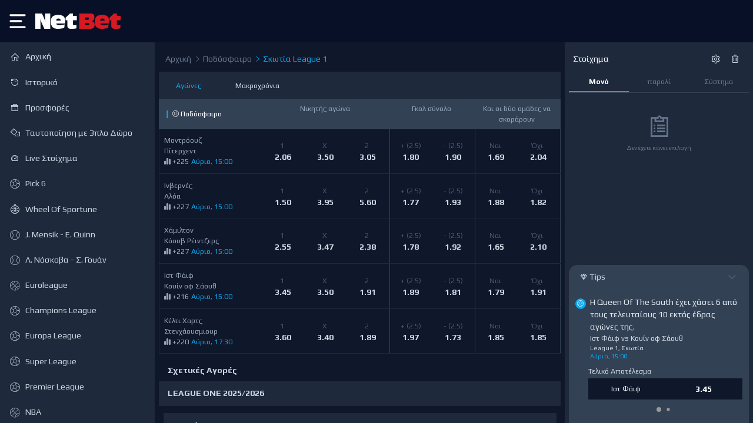

--- FILE ---
content_type: text/html
request_url: https://sport.netbet.gr/%CF%80%CE%BF%CE%B4%CF%8C%CF%83%CF%86%CE%B1%CE%B9%CF%81%CE%BF/skotia-lighk-1/
body_size: 5208
content:
<!doctype html>
<html lang="en" data-n-head="%7B%22lang%22:%7B%221%22:%22en%22%7D%7D">
  <head>
    <meta data-n-head="1" charset="utf-8"><meta data-n-head="1" data-hid="viewport" name="viewport" content="width=device-width,initial-scale=1"><meta data-n-head="1" data-hid="description" name="description" content="Online Betting | Sports Betting"><meta data-n-head="1" data-hid="apple-itunes-app" name="apple-itunes-app" content="app-id=1552035142"><meta data-n-head="1" name="apple-mobile-web-app-capable" content="yes"><meta data-n-head="1" name="apple-mobile-web-app-status-bar-style" content="black-translucent"><meta data-n-head="1" name="apple-mobile-web-app-title" content="NetBet Sport"><meta data-n-head="1" name="description" content="Online Betting | Sports Betting"><meta data-n-head="1" name="format-detection" content="telephone=no"><meta data-n-head="1" name="apple-touch-fullscreen" content="yes"><meta data-n-head="1" name="google-play-app" content="app-id=com.netbet.sport.betting"><meta data-n-head="1" data-hid="og:title" property="og:title" content="NetBet Sport"><meta data-n-head="1" data-hid="og:description" property="og:description" content="Online Betting | Sports Betting"><meta data-n-head="1" data-hid="og:image" property="og:image" content="https://sport.netbet.gr/images/nbiconseo.png"><meta data-n-head="1" data-hid="og:url" property="og:url" content="https://sport.netbet.gr"><meta data-n-head="1" data-hid="og:type" property="og:type" content="website"><meta data-n-head="1" data-hid="twitter:card" name="twitter:card" content="summary"><meta data-n-head="1" data-hid="twitter:title" name="twitter:title" content="Netbet Sport"><meta data-n-head="1" data-hid="twitter:description" name="twitter:description" content=""><meta data-n-head="1" data-hid="twitter:image" name="twitter:image" content="https://sport.netbet.gr/images/nbiconseo.png"><meta data-n-head="1" data-hid="charset" charset="utf-8"><meta data-n-head="1" data-hid="mobile-web-app-capable" name="mobile-web-app-capable" content="yes"><meta data-n-head="1" data-hid="theme-color" name="theme-color" content="#000000"><meta data-n-head="1" data-hid="og:site_name" name="og:site_name" property="og:site_name" content="NetBet Sport"><meta data-n-head="1" data-hid="og:image:width" name="og:image:width" property="og:image:width" content="200"><meta data-n-head="1" data-hid="og:image:height" name="og:image:height" property="og:image:height" content="200"><meta data-n-head="1" data-hid="og:image:type" name="og:image:type" property="og:image:type" content="image/png"><title>NetBet Sport</title><link data-n-head="1" rel="icon" type="image/x-icon" href="/favicon.ico"><link data-n-head="1" rel="apple-touch-icon" type="image/png" href="/apple-touch-icon.png"><link data-n-head="1" rel="preconnect" href="https://dev.visualwebsiteoptimizer.com"><link data-n-head="1" rel="manifest" href="/manifest.json"><link data-n-head="1" data-hid="shortcut-icon" rel="shortcut icon" href="https://sport.netbet.gr/images/nbiconseo.png"><link data-n-head="1" data-hid="apple-touch-icon" rel="apple-touch-icon" href="https://sport.netbet.gr/images/nbiconseo.png" sizes="200x200"><link data-n-head="1" rel="manifest" href="/_nuxt/manifest.f460d14e.json" data-hid="manifest"><script data-n-head="1" src="https://sdk.optimove.net/v2/websdk/?tenant_id=1459&tenant_token=fb08fbfea19e4d069626db8fd2558e9f" async data-optimove-service-worker-path="/webpush/optimove-worker.js"></script><script data-n-head="1" type="text/javascript" id="vwoCode">
          window._vwo_code ||
          (function () {
          var w=window,
          d=document;
          var account_id=1158557,
          version=2.2,
          settings_tolerance=2000,
          hide_element=&#x27;body&#x27;,
          hide_element_style = &#x27;opacity:0 !important;filter:alpha(opacity=0) !important;background:none !important&#x27;;
          /* DO NOT EDIT BELOW THIS LINE */
          if(f=!1,v=d.querySelector(&#x27;#vwoCode&#x27;),cc={},-1&lt;d.URL.indexOf(&#x27;__vwo_disable__&#x27;)||w._vwo_code)return;try{var e=JSON.parse(localStorage.getItem(&#x27;_vwo_&#x27;+account_id+&#x27;_config&#x27;));cc=e&amp;&amp;&#x27;object&#x27;==typeof e?e:{}}catch(e){}function r(t){try{return decodeURIComponent(t)}catch(e){return t}}var s=function(){var e={combination:[],combinationChoose:[],split:[],exclude:[],uuid:null,consent:null,optOut:null},t=d.cookie||&#x27;&#x27;;if(!t)return e;for(var n,i,o=/(?:^|;s*)(?:(_vis_opt_exp_(d+)_combi=([^;]*))|(_vis_opt_exp_(d+)_combi_choose=([^;]*))|(_vis_opt_exp_(d+)_split=([^:;]*))|(_vis_opt_exp_(d+)_exclude=[^;]*)|(_vis_opt_out=([^;]*))|(_vwo_global_opt_out=[^;]*)|(_vwo_uuid=([^;]*))|(_vwo_consent=([^;]*)))/g;null!==(n=o.exec(t));)try{n[1]?e.combination.push({id:n[2],value:r(n[3])}):n[4]?e.combinationChoose.push({id:n[5],value:r(n[6])}):n[7]?e.split.push({id:n[8],value:r(n[9])}):n[10]?e.exclude.push({id:n[11]}):n[12]?e.optOut=r(n[13]):n[14]?e.optOut=!0:n[15]?e.uuid=r(n[16]):n[17]&amp;&amp;(i=r(n[18]),e.consent=i&amp;&amp;3&lt;=i.length?i.substring(0,3):null)}catch(e){}return e}();function i(){var e=function(){if(w.VWO&amp;&amp;Array.isArray(w.VWO))for(var e=0;e&lt;w.VWO.length;e++){var t=w.VWO[e];if(Array.isArray(t)&amp;&amp;(&#x27;setVisitorId&#x27;===t[0]||&#x27;setSessionId&#x27;===t[0]))return!0}return!1}(),t=&#x27;a=&#x27;+account_id+&#x27;&amp;u=&#x27;+encodeURIComponent(w._vis_opt_url||d.URL)+&#x27;&amp;vn=&#x27;+version+&#x27;&amp;ph=1&#x27;+(&#x27;undefined&#x27;!=typeof platform?&#x27;&amp;p=&#x27;+platform:&#x27;&#x27;)+&#x27;&amp;st=&#x27;+w.performance.now();e||((n=function(){var e,t=[],n={},i=w.VWO&amp;&amp;w.VWO.appliedCampaigns||{};for(e in i){var o=i[e]&amp;&amp;i[e].v;o&amp;&amp;(t.push(e+&#x27;-&#x27;+o+&#x27;-1&#x27;),n[e]=!0)}if(s&amp;&amp;s.combination)for(var r=0;r&lt;s.combination.length;r++){var a=s.combination[r];n[a.id]||t.push(a.id+&#x27;-&#x27;+a.value)}return t.join(&#x27;|&#x27;)}())&amp;&amp;(t+=&#x27;&amp;c=&#x27;+n),(n=function(){var e=[],t={};if(s&amp;&amp;s.combinationChoose)for(var n=0;n&lt;s.combinationChoose.length;n++){var i=s.combinationChoose[n];e.push(i.id+&#x27;-&#x27;+i.value),t[i.id]=!0}if(s&amp;&amp;s.split)for(var o=0;o&lt;s.split.length;o++)t[(i=s.split[o]).id]||e.push(i.id+&#x27;-&#x27;+i.value);return e.join(&#x27;|&#x27;)}())&amp;&amp;(t+=&#x27;&amp;cc=&#x27;+n),(n=function(){var e={},t=[];if(w.VWO&amp;&amp;Array.isArray(w.VWO))for(var n=0;n&lt;w.VWO.length;n++){var i=w.VWO[n];if(Array.isArray(i)&amp;&amp;&#x27;setVariation&#x27;===i[0]&amp;&amp;i[1]&amp;&amp;Array.isArray(i[1]))for(var o=0;o&lt;i[1].length;o++){var r,a=i[1][o];a&amp;&amp;&#x27;object&#x27;==typeof a&amp;&amp;(r=a.e,a=a.v,r&amp;&amp;a&amp;&amp;(e[r]=a))}}for(r in e)t.push(r+&#x27;-&#x27;+e[r]);return t.join(&#x27;|&#x27;)}())&amp;&amp;(t+=&#x27;&amp;sv=&#x27;+n)),s&amp;&amp;s.optOut&amp;&amp;(t+=&#x27;&amp;o=&#x27;+s.optOut);var n=function(){var e=[],t={};if(s&amp;&amp;s.exclude)for(var n=0;n&lt;s.exclude.length;n++){var i=s.exclude[n];t[i.id]||(e.push(i.id),t[i.id]=!0)}return e.join(&#x27;|&#x27;)}();return n&amp;&amp;(t+=&#x27;&amp;e=&#x27;+n),s&amp;&amp;s.uuid&amp;&amp;(t+=&#x27;&amp;id=&#x27;+s.uuid),s&amp;&amp;s.consent&amp;&amp;(t+=&#x27;&amp;consent=&#x27;+s.consent),w.name&amp;&amp;-1&lt;w.name.indexOf(&#x27;_vis_preview&#x27;)&amp;&amp;(t+=&#x27;&amp;pM=true&#x27;),w.VWO&amp;&amp;w.VWO.ed&amp;&amp;(t+=&#x27;&amp;ed=&#x27;+w.VWO.ed),t}code={nonce:v&amp;&amp;v.nonce,library_tolerance:function(){return&#x27;undefined&#x27;!=typeof library_tolerance?library_tolerance:void 0},settings_tolerance:function(){return cc.sT||settings_tolerance},hide_element_style:function(){return&#x27;{&#x27;+(cc.hES||hide_element_style)+&#x27;}&#x27;},hide_element:function(){return performance.getEntriesByName(&#x27;first-contentful-paint&#x27;)[0]?&#x27;&#x27;:&#x27;string&#x27;==typeof cc.hE?cc.hE:hide_element},getVersion:function(){return version},finish:function(e){var t;f||(f=!0,(t=d.getElementById(&#x27;_vis_opt_path_hides&#x27;))&amp;&amp;t.parentNode.removeChild(t),e&amp;&amp;((new Image).src=&#x27;https://dev.visualwebsiteoptimizer.com/ee.gif?a=&#x27;+account_id+e))},finished:function(){return f},addScript:function(e){var t=d.createElement(&#x27;script&#x27;);t.type=&#x27;text/javascript&#x27;,e.src?t.src=e.src:t.text=e.text,v&amp;&amp;t.setAttribute(&#x27;nonce&#x27;,v.nonce),d.getElementsByTagName(&#x27;head&#x27;)[0].appendChild(t)},load:function(e,t){t=t||{};var n=new XMLHttpRequest;n.open(&#x27;GET&#x27;,e,!0),n.withCredentials=!t.dSC,n.responseType=t.responseType||&#x27;text&#x27;,n.onload=function(){if(t.onloadCb)return t.onloadCb(n,e);200===n.status?_vwo_code.addScript({text:n.responseText}):_vwo_code.finish(&#x27;&amp;e=loading_failure:&#x27;+e)},n.onerror=function(){if(t.onerrorCb)return t.onerrorCb(e);_vwo_code.finish(&#x27;&amp;e=loading_failure:&#x27;+e)},n.send()},init:function(){var e,t=this.settings_tolerance();w._vwo_settings_timer=setTimeout(function(){_vwo_code.finish()},t),&#x27;body&#x27;!==this.hide_element()?(n=d.createElement(&#x27;style&#x27;),e=(t=this.hide_element())?t+this.hide_element_style():&#x27;&#x27;,t=d.getElementsByTagName(&#x27;head&#x27;)[0],n.setAttribute(&#x27;id&#x27;,&#x27;_vis_opt_path_hides&#x27;),v&amp;&amp;n.setAttribute(&#x27;nonce&#x27;,v.nonce),n.setAttribute(&#x27;type&#x27;,&#x27;text/css&#x27;),n.styleSheet?n.styleSheet.cssText=e:n.appendChild(d.createTextNode(e)),t.appendChild(n)):(n=d.getElementsByTagName(&#x27;head&#x27;)[0],(e=d.createElement(&#x27;div&#x27;)).style.cssText=&#x27;z-index: 2147483647 !important;position: fixed !important;left: 0 !important;top: 0 !important;width: 100% !important;height: 100% !important;background: white !important;&#x27;,e.setAttribute(&#x27;id&#x27;,&#x27;_vis_opt_path_hides&#x27;),e.classList.add(&#x27;_vis_hide_layer&#x27;),n.parentNode.insertBefore(e,n.nextSibling));var n=&#x27;https://dev.visualwebsiteoptimizer.com/j.php?&#x27;+i();-1!==w.location.search.indexOf(&#x27;_vwo_xhr&#x27;)?this.addScript({src:n}):this.load(n+&#x27;&amp;x=true&#x27;,{l:1})}};w._vwo_code=code;code.init();})();
        </script><script data-n-head="1" data-hid="gtm-script">window._gtm_init||(window._gtm_init=1,function(t,e,n,a,o){t[n]=1==t[n]||"yes"==e[n]||1==e[n]||1==e.msDoNotTrack||t[a]&&t[a][o]&&t[a][o]()?1:0}(window,navigator,"doNotTrack","external","msTrackingProtectionEnabled"),function(a,o,i,g,m){a[m]={},a._gtm_inject=function(t){var e,n;a.doNotTrack||a[m][t]||(a[m][t]=1,a[g]=a[g]||[],a[g].push({"gtm.start":(new Date).getTime(),event:"gtm.js"}),e=o.getElementsByTagName(i)[0],(n=o.createElement(i)).async=!0,n.src="https://www.googletagmanager.com/gtm.js?id="+t,e.parentNode.insertBefore(n,e))},a._gtm_inject("GTM-T96S3P")}(window,document,"script","dataLayer","_gtm_ids"))</script><link rel="preload" href="/_nuxt/5e93941.js" as="script"><link rel="preload" href="/_nuxt/b772b76.js" as="script"><link rel="preload" href="/_nuxt/css/091399d.css" as="style"><link rel="preload" href="/_nuxt/9501915.js" as="script"><link rel="preload" href="/_nuxt/css/f94a65f.css" as="style"><link rel="preload" href="/_nuxt/f817dcc.js" as="script">
  <link href="/_nuxt/css/091399d.css" rel="stylesheet"><link href="/_nuxt/css/f94a65f.css" rel="stylesheet"></head>
  <body>
    <noscript data-n-head="1" data-hid="gtm-noscript" data-pbody="true"><iframe src="https://www.googletagmanager.com/ns.html?id=GTM-T96S3P&" height="0" width="0" style="display:none;visibility:hidden" title="gtm"></iframe></noscript><div id="__nuxt"><style>#nuxt-loading{background:#fff;visibility:hidden;opacity:0;position:absolute;left:0;right:0;top:0;bottom:0;display:flex;justify-content:center;align-items:center;flex-direction:column;animation:nuxtLoadingIn 10s ease;-webkit-animation:nuxtLoadingIn 10s ease;animation-fill-mode:forwards;overflow:hidden}@keyframes nuxtLoadingIn{0%{visibility:hidden;opacity:0}20%{visibility:visible;opacity:0}100%{visibility:visible;opacity:1}}@-webkit-keyframes nuxtLoadingIn{0%{visibility:hidden;opacity:0}20%{visibility:visible;opacity:0}100%{visibility:visible;opacity:1}}#nuxt-loading>div,#nuxt-loading>div:after{border-radius:50%;width:5rem;height:5rem}#nuxt-loading>div{font-size:10px;position:relative;text-indent:-9999em;border:.5rem solid #f5f5f5;border-left:.5rem solid #d3d3d3;-webkit-transform:translateZ(0);-ms-transform:translateZ(0);transform:translateZ(0);-webkit-animation:nuxtLoading 1.1s infinite linear;animation:nuxtLoading 1.1s infinite linear}#nuxt-loading.error>div{border-left:.5rem solid #ff4500;animation-duration:5s}@-webkit-keyframes nuxtLoading{0%{-webkit-transform:rotate(0);transform:rotate(0)}100%{-webkit-transform:rotate(360deg);transform:rotate(360deg)}}@keyframes nuxtLoading{0%{-webkit-transform:rotate(0);transform:rotate(0)}100%{-webkit-transform:rotate(360deg);transform:rotate(360deg)}}</style> <script>window.addEventListener("error",function(){var e=document.getElementById("nuxt-loading");e&&(e.className+=" error")})</script> <div id="nuxt-loading" aria-live="polite" role="status"><div>Loading...</div></div> </div><script>window.__NUXT__=function(t,e,_,s,i,p,a,O,n,o,r){return p.default_lang=s,p.langs={el:"gr"},a.el="https://sport-cashier.netbet.gr/sport/cashier/quick-deposit-direct",O[0]={lang:s,domain:n},o.el="https://sport.netbet.gr/",{config:{PACKAGE_VERSION:"0.0.1",APP_BUILD_VERSION:"0.1.undefined",SITE_NAME:"Sportify",GLOBAL_IFRAME:i,GLOBAL_IFRAME_REACT:e,GLOBAL_LANG_MAPPING:p,CONSENT_POLICY:t,QUICK_DEPOSIT_URL:a,CANONICALS:O,HTTPS_URLS:o,DOMAIN:"sport.netbet.gr",DEFAULT_CURRENCY:"EUR",SPORTSBOOK_API:_,SPORTSBOOK_URL:_,SPORTSBOOK_CDN:_,CONTENT_API:_,PUBSUB_URL:"wss://api.sportify.bet/connection/websocket",BETTING_URL:_,CMS_URL:"https://strapi-cms.netbet.gr",NBS_API:"https://sportapi-sb.netbet.gr",NBC_API:"https://api.netbet.gr",BOOKMAKER:"netbetgr",SEO_CANONICAL:n,ENVIRONMENT:e,COUNTRY:e,APP_COUNTRY:e,SYSTEM:"web",LOGIN_DISABLED:!1,DISABLE_CASHOUT_MESSAGE:t,SPORTS_CONFIG:e,BET_ARCHIVE:"https://netbetgr-microservices.sportify.bet/bet_archive.php",OPERATOR_DOMAIN:"netbet.gr",WEBSOCKET_URL:"wss://ws.sportify.bet",CHATBOT_URL:"https://chatbot.sportify.bet",MULTI_INSTANCE:!1,OPTIONS:{https_url:o,quickDepositUrl:a,global_iframe:i,global_lang_mapping:p,locales:[{code:s,file:"el.js",name:"Ελληνικά"}],canonicals:O,disable_virtual_sports:t,disable_cashout_message:t,default_selected_section:"highlights",consent_policy:t,chatbot:t,fullstory_org_id:r,default_theme:"dark",betbuilder:{precanned_on_homepage:t,precanned_on_popular:["desktop"]},disabled:{widgets:{casino_mini_games:t},pop_ups:{push_opt_in:t}},storyly:{web_token:"eyJhbGciOiJIUzI1NiIsInR5cCI6IkpXVCJ9.eyJhY2NfaWQiOjEzODQzLCJhcHBfaWQiOjIyMTAwLCJpbnNfaWQiOjI0OTUyfQ.JSED4EvvgPF2ne9C25o9iQ6oWYemABeHx8McLEH-5wU",app_token:"eyJhbGciOiJIUzI1NiIsInR5cCI6IkpXVCJ9.eyJhY2NfaWQiOjEzODQzLCJhcHBfaWQiOjIyMTAwLCJpbnNfaWQiOjI0OTY1fQ.eZxpHl5dF7P0NgKJXtpiJM4x3zhI7CjCsezTR2Ae0C4"}},FULLSTORY_ORG_ID:r,OMNI:!1,NEW_INVENTORY:1,THEME_NAME:"dark_v2",_app:{basePath:"/",assetsPath:"/_nuxt/",cdnURL:null},http:{browserBaseURL:"/"}}}}(!0,void 0,"https://api.sportify.bet","el","https://global.netbet.gr/",{},{},Array(1),"https://sport.netbet.gr",{},"o-1HBVYP-na1")</script>
  <script src="/_nuxt/5e93941.js"></script><script src="/_nuxt/b772b76.js"></script><script src="/_nuxt/9501915.js"></script><script src="/_nuxt/f817dcc.js"></script></body>
</html>

--- FILE ---
content_type: text/html; charset=utf-8
request_url: https://global.netbet.gr/sport/?app=default
body_size: 5622
content:
<!doctype html><html lang="gr" class="" data-reactroot=""><head><base data-react-helmet="true" href="https://global.netbet.gr"/><title data-react-helmet="true"> </title><meta data-react-helmet="true" charSet="utf-8"/><meta data-react-helmet="true" name="robots" content="nofollow,noindex"/><meta data-react-helmet="true" name="description"/><meta data-react-helmet="true" name="author" content="NetBet"/><meta data-react-helmet="true" http-equiv="X-UA-Compatible" content="IE=edge"/><meta data-react-helmet="true" name="viewport" content="user-scalable=no,width=device-width,initial-scale=1,maximum-scale=1"/><meta data-react-helmet="true" name="fragment" content="!"/><meta data-react-helmet="true" property="og:locale" content="gr"/><meta data-react-helmet="true" property="og:type" content="page"/><meta data-react-helmet="true" property="og:title" content=" "/><meta data-react-helmet="true" property="og:description"/><meta data-react-helmet="true" property="og:url" content="https://global.netbet.gr/sport/"/><meta data-react-helmet="true" property="og:site_name" content="NetBet"/><meta data-react-helmet="true" property="og:image"/><meta data-react-helmet="true" name="twitter:card" content="summary"/><meta data-react-helmet="true" name="twitter:description"/><meta data-react-helmet="true" name="twitter:title" content=" "/><meta data-react-helmet="true" name="twitter:site" content="@netbet"/><meta data-react-helmet="true" name="twitter:image"/><meta data-react-helmet="true" name="twitter:creator" content="@netbet"/><meta data-react-helmet="true" name="mobile-web-app-capable" content="yes"/><meta data-react-helmet="true" name="msapplication-config" content="browserconfig.xml"/><meta data-react-helmet="true" name="apple-mobile-web-app-capable" content="yes"/><meta data-react-helmet="true" name="apple-mobile-web-app-title" content=" "/><meta data-react-helmet="true" name="apple-mobile-web-app-status-bar-style" content="#030b22"/><meta data-react-helmet="true" name="msapplication-navbutton-color" content="#030b22"/><meta data-react-helmet="true" name="theme-color" content="#030b22"/><link data-react-helmet="true" rel="canonical" href="https://global.netbet.gr/sport/"/><link data-react-helmet="true" rel="preconnect" href="https://stackpath.bootstrapcdn.com" crossorigin="anonymous"/><link data-react-helmet="true" rel="preconnect" href="https://fonts.gstatic.com" crossorigin="anonymous"/><link data-react-helmet="true" rel="preconnect" href="https://cdnjs.cloudflare.com" crossorigin="anonymous"/><link data-react-helmet="true" rel="preconnect" href="https://api.netbet.gr" crossorigin="anonymous"/><link data-react-helmet="true" rel="preconnect" href="https://img.netbet.gr" crossorigin="anonymous"/><link data-react-helmet="true" rel="preconnect" href="https://global.netbet.gr" crossorigin="anonymous"/><link data-react-helmet="true" rel="prefetch" href="https://fonts.gstatic.com/s/play/v8/d8o4OpWQkZkrWqhvSfqU1Q.woff2" as="font" crossorigin="anonymous"/><link data-react-helmet="true" rel="prefetch" href="https://fonts.gstatic.com/s/play/v8/ZNo-5SxCwH1CXgZ-n3bt2g.woff2" as="font" crossorigin="anonymous"/><link data-react-helmet="true" rel="shortcut icon" href="https://img.netbet.gr/new_websites/common/header/favicon.ico"/><link data-react-helmet="true" rel="shortcut icon" sizes="144x144" href="https://img.netbet.gr/mc/android-chrome-144x144.png"/><link data-react-helmet="true" rel="shortcut icon" sizes="192x192" href="https://img.netbet.gr/mc/android-chrome-192x192.png"/><link data-react-helmet="true" rel="apple-touch-icon-precomposed" href="https://img.netbet.gr/mc/apple-touch-icon-180x180.png"/><link data-react-helmet="true" rel="mask-icon" href="https://img.netbet.gr/new_websites/common/header/favicons-app-icons/NB_Fav_Icon" color="black"/><link data-react-helmet="true" rel="manifest" href="/manifest.json"/><link data-react-helmet="true" rel="preconnect" href="https://dev.visualwebsiteoptimizer.com"/><script data-react-helmet="true" type="text/javascript" async="">
        window.addEventListener('load', (event) => {
            setTimeout(() => {
                if ('serviceWorker' in navigator) {
                    navigator.serviceWorker.register('/sw-gr.js').then(function () {
                        console.log("Service Worker Registered");
                    });
                    navigator.serviceWorker.ready.then(function (registration) {
                        console.log('Service Worker Ready');
                    });
                }
            }, 1000);
        });
    </script><script data-react-helmet="true" type="text/javascript" id="vwoCode">window._vwo_code ||
                        (function () {
                        var w=window,
                        d=document;
                        var account_id=1158557,
                        version=2.2,
                        settings_tolerance=2000,
                        hide_element='body',
                        hide_element_style = 'opacity:0 !important;filter:alpha(opacity=0) !important;background:none !important';
                        /* DO NOT EDIT BELOW THIS LINE */
                        if(f=!1,v=d.querySelector('#vwoCode'),cc={},-1<d.URL.indexOf('__vwo_disable__')||w._vwo_code)return;try{var e=JSON.parse(localStorage.getItem('_vwo_'+account_id+'_config'));cc=e&&'object'==typeof e?e:{}}catch(e){}function r(t){try{return decodeURIComponent(t)}catch(e){return t}}var s=function(){var e={combination:[],combinationChoose:[],split:[],exclude:[],uuid:null,consent:null,optOut:null},t=d.cookie||'';if(!t)return e;for(var n,i,o=/(?:^|;s*)(?:(_vis_opt_exp_(d+)_combi=([^;]*))|(_vis_opt_exp_(d+)_combi_choose=([^;]*))|(_vis_opt_exp_(d+)_split=([^:;]*))|(_vis_opt_exp_(d+)_exclude=[^;]*)|(_vis_opt_out=([^;]*))|(_vwo_global_opt_out=[^;]*)|(_vwo_uuid=([^;]*))|(_vwo_consent=([^;]*)))/g;null!==(n=o.exec(t));)try{n[1]?e.combination.push({id:n[2],value:r(n[3])}):n[4]?e.combinationChoose.push({id:n[5],value:r(n[6])}):n[7]?e.split.push({id:n[8],value:r(n[9])}):n[10]?e.exclude.push({id:n[11]}):n[12]?e.optOut=r(n[13]):n[14]?e.optOut=!0:n[15]?e.uuid=r(n[16]):n[17]&&(i=r(n[18]),e.consent=i&&3<=i.length?i.substring(0,3):null)}catch(e){}return e}();function i(){var e=function(){if(w.VWO&&Array.isArray(w.VWO))for(var e=0;e<w.VWO.length;e++){var t=w.VWO[e];if(Array.isArray(t)&&('setVisitorId'===t[0]||'setSessionId'===t[0]))return!0}return!1}(),t='a='+account_id+'&u='+encodeURIComponent(w._vis_opt_url||d.URL)+'&vn='+version+'&ph=1'+('undefined'!=typeof platform?'&p='+platform:'')+'&st='+w.performance.now();e||((n=function(){var e,t=[],n={},i=w.VWO&&w.VWO.appliedCampaigns||{};for(e in i){var o=i[e]&&i[e].v;o&&(t.push(e+'-'+o+'-1'),n[e]=!0)}if(s&&s.combination)for(var r=0;r<s.combination.length;r++){var a=s.combination[r];n[a.id]||t.push(a.id+'-'+a.value)}return t.join('|')}())&&(t+='&c='+n),(n=function(){var e=[],t={};if(s&&s.combinationChoose)for(var n=0;n<s.combinationChoose.length;n++){var i=s.combinationChoose[n];e.push(i.id+'-'+i.value),t[i.id]=!0}if(s&&s.split)for(var o=0;o<s.split.length;o++)t[(i=s.split[o]).id]||e.push(i.id+'-'+i.value);return e.join('|')}())&&(t+='&cc='+n),(n=function(){var e={},t=[];if(w.VWO&&Array.isArray(w.VWO))for(var n=0;n<w.VWO.length;n++){var i=w.VWO[n];if(Array.isArray(i)&&'setVariation'===i[0]&&i[1]&&Array.isArray(i[1]))for(var o=0;o<i[1].length;o++){var r,a=i[1][o];a&&'object'==typeof a&&(r=a.e,a=a.v,r&&a&&(e[r]=a))}}for(r in e)t.push(r+'-'+e[r]);return t.join('|')}())&&(t+='&sv='+n)),s&&s.optOut&&(t+='&o='+s.optOut);var n=function(){var e=[],t={};if(s&&s.exclude)for(var n=0;n<s.exclude.length;n++){var i=s.exclude[n];t[i.id]||(e.push(i.id),t[i.id]=!0)}return e.join('|')}();return n&&(t+='&e='+n),s&&s.uuid&&(t+='&id='+s.uuid),s&&s.consent&&(t+='&consent='+s.consent),w.name&&-1<w.name.indexOf('_vis_preview')&&(t+='&pM=true'),w.VWO&&w.VWO.ed&&(t+='&ed='+w.VWO.ed),t}code={nonce:v&&v.nonce,library_tolerance:function(){return'undefined'!=typeof library_tolerance?library_tolerance:void 0},settings_tolerance:function(){return cc.sT||settings_tolerance},hide_element_style:function(){return'{'+(cc.hES||hide_element_style)+'}'},hide_element:function(){return performance.getEntriesByName('first-contentful-paint')[0]?'':'string'==typeof cc.hE?cc.hE:hide_element},getVersion:function(){return version},finish:function(e){var t;f||(f=!0,(t=d.getElementById('_vis_opt_path_hides'))&&t.parentNode.removeChild(t),e&&((new Image).src='https://dev.visualwebsiteoptimizer.com/ee.gif?a='+account_id+e))},finished:function(){return f},addScript:function(e){var t=d.createElement('script');t.type='text/javascript',e.src?t.src=e.src:t.text=e.text,v&&t.setAttribute('nonce',v.nonce),d.getElementsByTagName('head')[0].appendChild(t)},load:function(e,t){t=t||{};var n=new XMLHttpRequest;n.open('GET',e,!0),n.withCredentials=!t.dSC,n.responseType=t.responseType||'text',n.onload=function(){if(t.onloadCb)return t.onloadCb(n,e);200===n.status?_vwo_code.addScript({text:n.responseText}):_vwo_code.finish('&e=loading_failure:'+e)},n.onerror=function(){if(t.onerrorCb)return t.onerrorCb(e);_vwo_code.finish('&e=loading_failure:'+e)},n.send()},init:function(){var e,t=this.settings_tolerance();w._vwo_settings_timer=setTimeout(function(){_vwo_code.finish()},t),'body'!==this.hide_element()?(n=d.createElement('style'),e=(t=this.hide_element())?t+this.hide_element_style():'',t=d.getElementsByTagName('head')[0],n.setAttribute('id','_vis_opt_path_hides'),v&&n.setAttribute('nonce',v.nonce),n.setAttribute('type','text/css'),n.styleSheet?n.styleSheet.cssText=e:n.appendChild(d.createTextNode(e)),t.appendChild(n)):(n=d.getElementsByTagName('head')[0],(e=d.createElement('div')).style.cssText='z-index: 2147483647 !important;position: fixed !important;left: 0 !important;top: 0 !important;width: 100% !important;height: 100% !important;background: white !important;',e.setAttribute('id','_vis_opt_path_hides'),e.classList.add('_vis_hide_layer'),n.parentNode.insertBefore(e,n.nextSibling));var n='https://dev.visualwebsiteoptimizer.com/j.php?'+i();-1!==w.location.search.indexOf('_vwo_xhr')?this.addScript({src:n}):this.load(n+'&x=true',{l:1})}};w._vwo_code=code;code.init();})();</script><script data-react-helmet="true" id="organization-schema" type="application/ld+json">{}</script><script data-react-helmet="true" id="breadcrumbs-schema" type="application/ld+json">[{"@type":"ListItem","item":{"@id":"/sport/","name":"Casino"},"position":1}]</script><script data-react-helmet="true" id="trustpilot-widget-schema" type="application/ld+json">{}</script><link rel="preconnect" href="/build/app/client/bundle.runtime~global.f2225fa4c34b4e47f8a2.js" as="script"/><link rel="preconnect" href="/build/app/client/bundle.vendors~cdd60c62.150eeb97b5ba708e97df.js" as="script"/><link rel="preconnect" href="/build/app/client/bundle.vendors~bb3d84b5.4ed443647b13496c1000.js" as="script"/><link rel="preconnect" href="/build/app/client/bundle.vendors~059be3de.ab75229afa8a31c33125.js" as="script"/><link rel="preconnect" href="/build/app/client/bundle.vendors-react-redux.e746b4f436fcb5155b5e.js" as="script"/><link rel="preconnect" href="/build/app/client/bundle.store~d17f5adc.d7b5725ac3369bfb6698.js" as="script"/><link rel="preconnect" href="/build/app/client/bundle.store~fb43e719.1a97eaf5930593f719c3.js" as="script"/><link rel="preconnect" href="/build/app/client/bundle.core~52777a96.cf14a74c558f3c2b5226.js" as="script"/><link rel="preconnect" href="/build/app/client/bundle.core~bde52cb3.409efd1aec48633b36c5.js" as="script"/><link rel="preconnect" href="/build/app/client/bundle.global.5a794b5559797646ce6d.js" as="script"/><link rel="preconnect" href="/build/app/client/chunk.page.HomePageGlobal.3f865fdffb19f7a0acfa.js" as="script"/><link data-chunk="global" rel="stylesheet" href="/build/app/client/style.global.2759b24b462d930f952f.css"/></head><body class="css-tablet logged_out non-sticky unknown gr netbet_gr sport desktop global homepage-component fcs-temp--flex-subnav fcs-temp--lotto-iframe-width fcs-temp--vcreditos-steps-details fcs-temp--sport-global-panels fcs-temp--new-search fcs-temp--bonus-winning-cap-tooltip fcs-temp--live-redesign fcs-temp--withdrawal-2-factor-auth fcs-temp--container-width fcs-temp--carousel-re-design fcs-temp--main-nav-re-design fcs-temp--mobile-game-lobby fcs-temp--header-ribbon-new-product fcs-temp--show-hide-game-lobby fcs-temp--dice-game-prize-counter fcs-temp--uk-netposition fcs-temp--search-preview-no-animation fcs-temp--money-vault-counter fcs-temp--tournaments-sidebar-trigger fcs-temp--load-images-as-div fcs-temp--casino-new-design fcs-temp--reg-progress-bar-improvement fcs-temp--nccas-16102 fcs-temp--nccas-18009"><div id="app"><div class="fullscreen"><div id="wqzIrD4I3KnN7iHRidbb"></div></div></div><script>

(function() {

function initApp(scripts, preloadedStateHash, domain, baseParams) {
    function fetchJson(url, cb, errorCb = null) {
        window
            .fetch(url, {
                method: 'GET',
                mode: 'cors',
                cache: 'default',
                credentials: 'include',
                headers: {
                    Accept: 'application/json',
                },
            })
            .then(function (response) {
                return response.json();
            })
            .then(cb)
            .catch(function (err) {
                console.error('Fetch Error =\\n', err);

                if (errorCb) {
                    errorCb(err);
                }
            });
    }

    function fetchJsonRestApi(url, cb, errorCb = null) {
        fetchJson(
            url,
            function (response) {
                if (response && response.status === true && response.data) {
                    cb(response);
                } else if (
                    errorCb &&
                    response &&
                    response.status === false &&
                    response.message
                ) {
                    errorCb(new Error(response.message));
                } else if (errorCb) {
                    errorCb(new Error('Malformed response'));
                } else {
                    console.error(
                        new Error('Unexpected error when fetching url: ' + url)
                    );
                }
            },
            function (err) {
                if (errorCb) {
                    errorCb(err);
                }
            }
        );
    }

    function fetchLocalJson(path, cb, errorCb = null) {
        fetchJson(
            window.location.protocol + '//' + window.location.host + path,
            cb,
            errorCb
        );
    }

    function fetchLocalJsonRestApi(path, cb, errorCb = null) {
        fetchJsonRestApi(
            window.location.protocol + '//' + window.location.host + path,
            cb,
            errorCb
        );
    }

    function checkRedirections() {
        fetchLocalJsonRestApi(
            `/api/redirection?version=${new Date().getTime()}`,
            function (response) {
                if (
                    response &&
                    response.status &&
                    response.data &&
                    response.data.redirection
                ) {
                    window.top.location.href =
                        response.data.redirection.url +
                        (response.data.attachQueryString
                            ? window.location.search
                            : '');
                }
            }
        );
    }

    function rehydrateReactApp() {
        if (scripts) {
            scripts.forEach(function (script) {
                var element = document.createElement('script');
                Object.entries(script.props).forEach(function (prop) {
                    var key = prop[0];
                    var value = prop[1];
                    if (key === 'dangerouslySetInnerHTML') {
                        element.innerHTML = value.__html;
                    } else {
                        element[key] = value;
                    }
                });
                document.body.appendChild(element);
            });
        }
    }

    function getPreloadedState() {
        fetchLocalJson(
            `/preloaded-state/${preloadedStateHash}`,
            function (response) {
                if (!response || !response.state) {
                    if (
                        window.location.hostname !==
                            'webcache.googleusercontent.com' &&
                        window.location.hostname.indexOf('localhost') === -1
                    ) {
                        //window.location.reload();
                    }
                }

                window.__PRELOADED_STATE__ = response;
            },
            function () {
                if (
                    window.location.hostname !==
                        'webcache.googleusercontent.com' &&
                    window.location.hostname.indexOf('localhost') === -1
                ) {
                    //window.location.reload();
                }
            }
        );
    }

    function getClientConfig() {
        fetchJson(
            `https://${environment_prefix}api.${domain}/v2/core/client/getClient?lang=${
                baseParams.lang
            }&website=${baseParams.website}&device=${baseParams.device}&app=${
                baseParams.app
            }&version=${new Date().getTime()}`,
            function (response) {
                if (
                    (response &&
                        response.status &&
                        response.data &&
                        response.data.mode === 'dynamic') ||
                    window.location.search.indexOf('forceRehydration') !== -1
                ) {
                    window.__CLIENT__ = response.data;

                    checkRedirections();
                    getPreloadedState();
                    rehydrateReactApp();
                }
            },
            function () {
                if (
                    window.location.hostname !==
                        'webcache.googleusercontent.com' &&
                    window.location.hostname.indexOf('localhost') === -1
                ) {
                    //window.location.reload();
                }
            }
        );
    }

    getClientConfig();
}


var scripts = [{"type":"script","key":"__LOADABLE_REQUIRED_CHUNKS__","ref":null,"props":{"id":"__LOADABLE_REQUIRED_CHUNKS__","dangerouslySetInnerHTML":{"__html":"[40209]"},"type":"application/json"},"_owner":null},{"type":"script","key":"__LOADABLE_REQUIRED_CHUNKS___ext","ref":null,"props":{"id":"__LOADABLE_REQUIRED_CHUNKS___ext","dangerouslySetInnerHTML":{"__html":"{\"namedChunks\":[\"page.HomePageOldDesignGlobal\"]}"},"type":"application/json"},"_owner":null},{"type":"script","key":"/build/app/client/bundle.runtime~global.f2225fa4c34b4e47f8a2.js","ref":null,"props":{"async":true,"data-chunk":"global","src":"/build/app/client/bundle.runtime~global.f2225fa4c34b4e47f8a2.js"},"_owner":null},{"type":"script","key":"/build/app/client/bundle.vendors~cdd60c62.150eeb97b5ba708e97df.js","ref":null,"props":{"async":true,"data-chunk":"global","src":"/build/app/client/bundle.vendors~cdd60c62.150eeb97b5ba708e97df.js"},"_owner":null},{"type":"script","key":"/build/app/client/bundle.vendors~bb3d84b5.4ed443647b13496c1000.js","ref":null,"props":{"async":true,"data-chunk":"global","src":"/build/app/client/bundle.vendors~bb3d84b5.4ed443647b13496c1000.js"},"_owner":null},{"type":"script","key":"/build/app/client/bundle.vendors~059be3de.ab75229afa8a31c33125.js","ref":null,"props":{"async":true,"data-chunk":"global","src":"/build/app/client/bundle.vendors~059be3de.ab75229afa8a31c33125.js"},"_owner":null},{"type":"script","key":"/build/app/client/bundle.vendors-react-redux.e746b4f436fcb5155b5e.js","ref":null,"props":{"async":true,"data-chunk":"global","src":"/build/app/client/bundle.vendors-react-redux.e746b4f436fcb5155b5e.js"},"_owner":null},{"type":"script","key":"/build/app/client/bundle.store~d17f5adc.d7b5725ac3369bfb6698.js","ref":null,"props":{"async":true,"data-chunk":"global","src":"/build/app/client/bundle.store~d17f5adc.d7b5725ac3369bfb6698.js"},"_owner":null},{"type":"script","key":"/build/app/client/bundle.store~fb43e719.1a97eaf5930593f719c3.js","ref":null,"props":{"async":true,"data-chunk":"global","src":"/build/app/client/bundle.store~fb43e719.1a97eaf5930593f719c3.js"},"_owner":null},{"type":"script","key":"/build/app/client/bundle.core~52777a96.cf14a74c558f3c2b5226.js","ref":null,"props":{"async":true,"data-chunk":"global","src":"/build/app/client/bundle.core~52777a96.cf14a74c558f3c2b5226.js"},"_owner":null},{"type":"script","key":"/build/app/client/bundle.core~bde52cb3.409efd1aec48633b36c5.js","ref":null,"props":{"async":true,"data-chunk":"global","src":"/build/app/client/bundle.core~bde52cb3.409efd1aec48633b36c5.js"},"_owner":null},{"type":"script","key":"/build/app/client/bundle.global.5a794b5559797646ce6d.js","ref":null,"props":{"async":true,"data-chunk":"global","src":"/build/app/client/bundle.global.5a794b5559797646ce6d.js"},"_owner":null},{"type":"script","key":"/build/app/client/chunk.page.HomePageGlobal.3f865fdffb19f7a0acfa.js","ref":null,"props":{"async":true,"data-chunk":"page.HomePageOldDesignGlobal","src":"/build/app/client/chunk.page.HomePageGlobal.3f865fdffb19f7a0acfa.js"},"_owner":null}];

var environment = "production";

var preloadedStateHash = "200-422d5ee0217026e7fcc04f1bec16cf1943453318";

var domain = "netbet.gr";

var environment_prefix = "";

var baseParams = {"is_global_project":true,"lang":"gr","website":"sport","app":"default","device":"desktop","botLang":"gr","cache_version":119906,"app_version":null};

var ssrBenchmark = ["=====================================","Total: 0.000.000 s // Milestone: 0.000.000 s // Step: 0.000.000 s // New benchmark started","==========","Milestone: Start","==========","Total: 0.001.126 s // Milestone: 0.001.126 s // Step: 0.001.126 s // Milestone completed","==========","Milestone: Start initial config","==========","Total: 0.089.769 s // Milestone: 0.088.642 s // Step: 0.088.642 s // State ready","Total: 0.091.231 s // Milestone: 0.090.105 s // Step: 0.001.462 s // Variables ready","Total: 0.091.452 s // Milestone: 0.090.326 s // Step: 0.000.221 s // SEO config ready","Total: 0.091.565 s // Milestone: 0.090.438 s // Step: 0.000.113 s // Milestone completed","==========","Milestone: Start maintenance status redirection check","==========","Total: 0.091.573 s // Milestone: 0.000.009 s // Step: 0.000.009 s // Before maintenance status check","Total: 0.154.239 s // Milestone: 0.062.675 s // Step: 0.062.666 s // Maintenance status checked","Total: 0.155.337 s // Milestone: 0.063.772 s // Step: 0.001.098 s // Milestone completed","==========","Milestone: Start affiliate check","==========","Total: 0.155.512 s // Milestone: 0.000.174 s // Step: 0.000.174 s // Affiliate checks ready","Total: 0.155.529 s // Milestone: 0.000.191 s // Step: 0.000.017 s // Milestone completed","==========","Milestone: Start cookie/geo redirection check","==========","Total: 0.155.559 s // Milestone: 0.000.030 s // Step: 0.000.030 s // Before ip check","Total: 0.210.700 s // Milestone: 0.055.171 s // Step: 0.055.141 s // Ip checked","Total: 0.210.716 s // Milestone: 0.055.187 s // Step: 0.000.016 s // Geolocation checks ready","Total: 0.210.723 s // Milestone: 0.055.194 s // Step: 0.000.007 s // Cookie checks ready","Total: 0.210.725 s // Milestone: 0.055.196 s // Step: 0.000.002 s // Cookie & geolocation redirection rules checked","Total: 0.210.733 s // Milestone: 0.055.205 s // Step: 0.000.008 s // Milestone completed","==========","Milestone: Start redirection check","==========","Total: 0.311.847 s // Milestone: 0.101.113 s // Step: 0.101.113 s // Routes config ready","Total: 0.311.875 s // Milestone: 0.101.141 s // Step: 0.000.028 s // Versions under development checks ready","Total: 0.312.020 s // Milestone: 0.101.287 s // Step: 0.000.145 s // Additional SEO redirection checks ready","Total: 0.312.031 s // Milestone: 0.101.298 s // Step: 0.000.012 s // Custom redirection checks ready","Total: 0.312.034 s // Milestone: 0.101.301 s // Step: 0.000.003 s // Access checks ready","Total: 0.312.038 s // Milestone: 0.101.305 s // Step: 0.000.004 s // Redirection rules checked","Total: 0.312.042 s // Milestone: 0.101.309 s // Step: 0.000.004 s // Milestone completed","==========","Milestone: Legacy content check","==========","Total: 0.312.050 s // Milestone: 0.000.008 s // Step: 0.000.008 s // Crons iframe content check ready","Total: 0.312.052 s // Milestone: 0.000.010 s // Step: 0.000.002 s // Legacy content checks ready","Total: 0.312.054 s // Milestone: 0.000.012 s // Step: 0.000.002 s // Milestone completed","==========","Milestone: Start app rendering","==========","Total: 0.312.058 s // Milestone: 0.000.004 s // Step: 0.000.004 s // Before building app","Total: 0.412.134 s // Milestone: 0.100.080 s // Step: 0.100.077 s // Shared page config ready","Total: 0.412.901 s // Milestone: 0.100.847 s // Step: 0.000.766 s // Route ready","Total: 0.417.105 s // Milestone: 0.105.050 s // Step: 0.004.204 s // Page config ready","Total: 0.517.861 s // Milestone: 0.205.807 s // Step: 0.100.757 s // Fetch calls ready","Total: 0.521.471 s // Milestone: 0.209.417 s // Step: 0.003.610 s // Component ready"];

initApp(scripts, preloadedStateHash, domain, baseParams);

if (ssrBenchmark && (environment !== 'production' || document.cookie.includes('debug-console-log'))) {
    ssrBenchmark.forEach(function (line) {
        console.log('SSR benchmark:', line);
    });
}

})()

    </script></body></html>

--- FILE ---
content_type: text/css
request_url: https://sport.netbet.gr/_nuxt/css/f94a65f.css
body_size: 22903
content:
@import url(https://fonts.googleapis.com/css2?family=Azeret+Mono&family=Orbitron:wght@400;500&family=Play:wght@400;700&family=Roboto:wght@400;500&display=swap);@import url(https://fonts.googleapis.com/css2?family=Inter:ital,opsz,wght@0,14..32,100..900;1,14..32,100..900&family=Outfit:wght@100..900&display=swap);@import url(https://maxst.icons8.com/vue-static/landings/line-awesome/line-awesome/1.3.0/css/line-awesome.min.css);@import url(https://cdn.jsdelivr.net/npm/hamburgers@1.2.1/dist/hamburgers.min.css);@import url(https://cdnjs.cloudflare.com/ajax/libs/font-awesome/6.5.2/css/all.min.css);@font-face{font-display:block;font-family:netbetsportify;font-style:normal;font-weight:400;src:url(/_nuxt/fonts/netbetsportify.66fa89c.eot);src:url(/_nuxt/fonts/netbetsportify.66fa89c.eot#iefix) format("embedded-opentype"),url(/_nuxt/fonts/netbetsportify.6c18db0.ttf) format("truetype"),url(/_nuxt/fonts/netbetsportify.d3bd106.woff) format("woff"),url(/_nuxt/img/netbetsportify.aaacd3c.svg#netbetsportify) format("svg")}[class*=" sportify-"],[class^=sportify-]{speak:never;font-feature-settings:normal;-webkit-font-smoothing:antialiased;-moz-osx-font-smoothing:grayscale;font-family:netbetsportify!important;font-style:normal;font-variant:normal;font-weight:400;line-height:1;text-transform:none}.sportify-sport-pelota:before{content:"\e93a"}.sportify-sport-ultimate-frisbee:before{content:"\e93b"}.sportify-share:before{content:"\e939"}.sportify-casino:before{content:"\e938"}.sportify-wheel:before{content:"\e937"}.sportify-sport-slap:before{content:"\e936"}.sportify-results:before{content:"\e903"}.sportify-rewards:before{content:"\e900"}.sportify-ai:before{content:"\e902"}.sportify-drawermenuexpand:before{content:"\e932"}.sportify-aiassistant .path1:before{color:#000;content:"\e930"}.sportify-aiassistant .path2:before{color:#fff;content:"\e931";margin-left:-1em}.sportify-comboboost:before{content:"\e92f"}.sportify-liveschedule:before{content:"\e92e"}.sportify-trash:before{content:"\e92d"}.sportify-betslipxs:before{content:"\e927"}.sportify-mybetsxs:before{content:"\e928"}.sportify-inplayxs:before{content:"\e929"}.sportify-depositxs:before{content:"\e92a"}.sportify-myaccountxs:before{content:"\e92b"}.sportify-allsportsxs:before{content:"\e92c"}.sportify-termsconditions:before{content:"\e921"}.sportify-aboutus:before{content:"\e933"}.sportify-allsports:before{content:"\e901"}.sportify-arrow:before{content:"\e934"}.sportify-autologin:before{content:"\e935"}.sportify-betslip:before{content:"\e904"}.sportify-bonushistory:before{content:"\e905"}.sportify-cashier:before{content:"\e906"}.sportify-contactus:before{content:"\e907"}.sportify-cornerbottom:before{content:"\e908"}.sportify-cornertop:before{content:"\e909"}.sportify-deposit:before{content:"\e90a"}.sportify-faceid:before{content:"\e90b"}.sportify-faq:before{content:"\e90c"}.sportify-favourite:before{content:"\e90d"}.sportify-freebets:before{content:"\e90e"}.sportify-goldengoal:before{content:"\e90f"}.sportify-help:before{content:"\e910"}.sportify-helpcentre:before{content:"\e911"}.sportify-info:before{content:"\e912"}.sportify-inplay:before{content:"\e913"}.sportify-logout:before{content:"\e914"}.sportify-menu:before{content:"\e915"}.sportify-myaccount:before{content:"\e916"}.sportify-mybets:before{content:"\e917"}.sportify-passcode:before{content:"\e918"}.sportify-playerprotection:before{content:"\e919"}.sportify-promotions:before{content:"\e91a"}.sportify-search:before{content:"\e91b"}.sportify-settings:before{content:"\e91c"}.sportify-sport-61:before{content:"\e91d"}.sportify-sport-66:before{content:"\e91e"}.sportify-sportsbettingrules:before{content:"\e91f"}.sportify-stats:before{content:"\e920"}.sportify-touchid:before{content:"\e922"}.sportify-transactionhistory:before{content:"\e923"}.sportify-usericon:before{content:"\e924"}.sportify-verticalline:before{content:"\e925"}.sportify-withdraw:before{content:"\e926"}.flicking-viewport{overflow:hidden;position:relative}.flicking-viewport.vertical{display:inline-flex}.flicking-viewport.vertical>.flicking-camera{display:inline-flex;flex-direction:column}.flicking-viewport.flicking-hidden>.flicking-camera>*{visibility:hidden}.flicking-camera{display:flex;flex-direction:row;height:100%;position:relative;width:100%;will-change:transform;z-index:1}.flicking-camera>*{flex-shrink:0}.flicking-pagination{bottom:10px;left:0;position:absolute;text-align:center;width:100%;z-index:2}.flicking-pagination-bullets,.flicking-pagination-scroll{font-size:0}.flicking-pagination-scroll{left:50%;overflow:hidden;transform:translate(-50%);white-space:nowrap}.flicking-pagination-scroll .flicking-pagination-slider{transition:transform .2s}.flicking-pagination-scroll.flicking-pagination-uninitialized .flicking-pagination-bullet,.flicking-pagination-scroll.flicking-pagination-uninitialized .flicking-pagination-slider{transition:none}.flicking-pagination-bullet{background-color:hsla(0,0%,4%,.1);border-radius:50%;cursor:pointer;display:inline-block;font-size:1rem;height:8px;margin:0 4px;width:8px}.flicking-pagination-scroll .flicking-pagination-bullet{transition:transform .2s}.flicking-pagination-bullet-active{background-color:#f2a65e}.flicking-pagination-scroll .flicking-pagination-bullet{position:relative;transform:scale(0);transition:transform .2s,left .2s;vertical-align:middle}.flicking-pagination-scroll .flicking-pagination-bullet-active{transform:scale(1)}.flicking-pagination-scroll .flicking-pagination-bullet-next,.flicking-pagination-scroll .flicking-pagination-bullet-prev{transform:scale(.66)}.flicking-pagination-scroll .flicking-pagination-bullet-next2,.flicking-pagination-scroll .flicking-pagination-bullet-prev2{transform:scale(.33)}.flicking-arrow-next,.flicking-arrow-prev{cursor:pointer;height:64px;position:absolute;top:50%;transform:translateY(-50%);width:64px;z-index:2}.flicking-arrow-next.is-circle,.flicking-arrow-prev.is-circle{background-color:#f2a65e;border-radius:50%}.flicking-arrow-disabled.is-circle{background-color:hsla(0,0%,4%,.1)}.flicking-arrow-next.is-circle:after,.flicking-arrow-next.is-circle:before,.flicking-arrow-prev.is-circle:after,.flicking-arrow-prev.is-circle:before{background-color:#fff}.flicking-arrow-prev{left:10px}.flicking-arrow-next{right:10px}.flicking-arrow-prev.is-outside{left:-74px}.flicking-arrow-next.is-outside{right:-74px}.flicking-arrow-next:after,.flicking-arrow-next:before,.flicking-arrow-prev:after,.flicking-arrow-prev:before{background-color:#f2a65e;content:"";height:6px;position:absolute;width:24px}.flicking-arrow-prev:before{left:22px;top:50%;transform:rotate(-45deg);transform-origin:0 50%}.flicking-arrow-prev:after{left:22px;top:calc(50% - 4px);transform:rotate(45deg);transform-origin:0 50%}.flicking-arrow-next:before{right:22px;top:50%;transform:rotate(45deg);transform-origin:100% 50%}.flicking-arrow-next:after{right:22px;top:calc(50% - 4px);transform:rotate(-45deg);transform-origin:100% 50%}.flicking-arrow-disabled{cursor:default}.flicking-arrow-disabled:after,.flicking-arrow-disabled:before{background-color:#e6e6e6}.flicking-arrow-next.is-thin:after,.flicking-arrow-next.is-thin:before,.flicking-arrow-prev.is-thin:after,.flicking-arrow-prev.is-thin:before{height:3px}.flicking-arrow-next.is-thin:after,.flicking-arrow-prev.is-thin:after{top:calc(50% - 2px)}html .sr-bb{background:#0f172a;font-family:Play,Helvetica Neue,Helvetica,Arial,sans-serif;text-align:left}.sr-bb .sr-lmt-plus__segment.srm-timeline{height:75px!important}.sr-bb .sr-lmt-plus-switcher__wrapper,.sr-bb .sr-lmt-plus__segment{border-bottom-style:none!important}html .sr-bb.sr-rtl{text-align:right}html .sr-bb .sr-bb{background:none}html .sr-bb .srt-base-1{background-color:transparent;border-color:hsla(0,0%,100%,.12);color:#fff}html .sr-bb .srt-base-1-win{background-color:transparent;border-color:#0ea5e9;color:#0ea5e9}html .sr-bb .srt-base-1-draw{background-color:transparent;border-color:hsla(0,0%,100%,.4);color:hsla(0,0%,100%,.4)}html .sr-bb .srt-base-1-lose{background-color:transparent;border-color:#f40000;color:#f40000}html .sr-bb .srt-base-1-is-active{background-color:rgba(0,114,177,.12);border-color:hsla(0,0%,100%,.12);color:#fff}html .sr-bb .srt-base-1-is-active-2{background-color:rgba(52,52,52,.98);border-color:hsla(0,0%,100%,.12);color:hsla(0,0%,100%,.8)}html .sr-bb .srt-base-1-is-hoverable:hover{background-color:hsla(0,0%,100%,.12);border-color:hsla(0,0%,100%,.12);color:hsla(0,0%,100%,.8)}html .sr-bb .srt-base-1-primary{background-color:transparent;border-color:hsla(0,0%,100%,.8);color:hsla(0,0%,100%,.8)}html .sr-bb .srt-base-1-home-1{background-color:transparent;border-color:#0ea5e9;color:#0ea5e9}html .sr-bb .srt-base-1-away-1{background-color:transparent;border-color:#f40000;color:#f40000}html .sr-bb .srt-base-1-home-2{background-color:transparent;border-color:hsla(0,0%,100%,.8);color:#0ea5e9}html .sr-bb .srt-base-1-away-2{background-color:transparent;border-color:hsla(0,0%,100%,.8);color:#f40000}html .sr-bb .srt-base-1-home-3{background-color:transparent;border-color:hsla(0,0%,100%,.12);color:#0ea5e9}html .sr-bb .srt-base-1-away-3{background-color:transparent;border-color:hsla(0,0%,100%,.12);color:#f40000}html .sr-bb .srt-base-1-home-4{background-color:transparent;border-color:#0369a1;color:#0369a1}html .sr-bb .srt-base-1-away-4{background-color:transparent;border-color:#ba1114;color:#ba1114}html .sr-bb .srt-base-1-home-5{background-color:transparent;border-color:#7dd3fc;color:#7dd3fc}html .sr-bb .srt-base-1-away-5{background-color:transparent;border-color:#f85959;color:#f85959}html .sr-bb .srt-base-1-background,html .sr-bb .srt-base-2{background-color:#0f172a;border-color:hsla(0,0%,100%,.12);color:#fff}html .sr-bb .srt-base-2-is-active,html .sr-bb .srt-base-2-is-hoverable:hover,html .sr-bb .srt-base-3{background-color:#2e3e50;border-color:hsla(0,0%,100%,.12);color:#fff}html .sr-bb .srt-base-3-is-active,html .sr-bb .srt-base-3-is-hoverable:hover{background-color:#2b4156;border-color:hsla(0,0%,100%,.12);color:#fff}html .sr-bb .srt-base-3-background{background-color:#0f172a;border-color:hsla(0,0%,100%,.12);color:#fff}html .sr-bb .srt-base-4{background-color:#313a49;border-color:hsla(0,0%,100%,.12);color:#fff}html .sr-bb .srt-base-5-is-active,html .sr-bb .srt-base-5-is-hoverable:hover{background-color:#264660;border-color:hsla(0,0%,100%,.12);color:#fff}html .sr-bb .srt-base-6{background-color:transparent;border-color:hsla(0,0%,100%,.3);color:#fff}html .sr-bb .srt-primary-1{background-color:hsla(0,0%,100%,.8);border-color:rgba(0,0,0,.16);color:#000}html .sr-bb .srt-primary-1-is-active,html .sr-bb .srt-primary-1-is-hoverable:hover{background-color:hsla(0,0%,86%,.82);border-color:rgba(0,0,0,.16);color:#000}html .sr-bb .srt-primary-1-is-disabled{background-color:hsla(0,0%,73%,.84);border-color:rgba(0,0,0,.16);color:#000}html .sr-bb .srt-primary-2{background-color:hsla(0,0%,100%,.8);border-color:rgba(0,0,0,.16);color:#000}html .sr-bb .srt-primary-3{background-color:hsla(0,0%,86%,.82);border-color:rgba(0,0,0,.16);color:#000}html .sr-bb .srt-primary-4,html .sr-bb .srt-primary-5{background-color:hsla(0,0%,57%,.88);border-color:rgba(0,0,0,.16);color:#000}html .sr-bb .srt-primary-5-is-hoverable:hover,html .sr-bb .srt-primary-6,html .sr-bb .srt-primary-7,html .sr-bb .srt-primary-8{background-color:hsla(0,0%,100%,.8);border-color:rgba(0,0,0,.16);color:#000}html .sr-bb .srt-primary-8-is-active-1{background-color:hsla(0,0%,86%,.82);border-color:rgba(0,0,0,.16);color:#000}html .sr-bb .srt-primary-8-is-active-2{background-color:hsla(0,0%,86%,.82);border-color:#252525;color:#000}html .sr-bb .srt-primary-9{background-color:rgba(85,85,85,.94);border-color:hsla(0,0%,100%,.12);color:hsla(0,0%,100%,.8)}html .sr-bb .srt-primary-10{background-color:hsla(0,0%,77%,.84);border-color:rgba(0,0,0,.16);color:#000}html .sr-bb .srt-primary-11{background-color:hsla(0,0%,86%,.82);border-color:rgba(0,0,0,.16);color:#000}html .sr-bb .srt-primary-12{background-color:hsla(0,0%,100%,.8);border-color:#000;color:#000}html .sr-bb .srt-primary-13{background-color:rgba(44,44,44,.99);border-color:hsla(0,0%,100%,.3);color:#000}html .sr-bb .srt-base-1-primary-1,html .sr-bb .srt-base-1-primary-2{background-color:transparent;border-color:hsla(0,0%,100%,.8);color:hsla(0,0%,100%,.8)}html .sr-bb .srt-base-1-primary-3{background-color:transparent;border-color:hsla(0,0%,86%,.82);color:hsla(0,0%,86%,.82)}html .sr-bb .srt-base-1-primary-4,html .sr-bb .srt-base-1-primary-5{background-color:transparent;border-color:hsla(0,0%,57%,.88);color:hsla(0,0%,57%,.88)}html .sr-bb .srt-base-1-primary-6,html .sr-bb .srt-base-1-primary-7,html .sr-bb .srt-base-1-primary-8{background-color:transparent;border-color:hsla(0,0%,100%,.8);color:hsla(0,0%,100%,.8)}html .sr-bb .srt-base-1-primary-9{background-color:transparent;border-color:rgba(85,85,85,.94);color:rgba(85,85,85,.94)}html .sr-bb .srt-base-1-primary-10{background-color:transparent;border-color:hsla(0,0%,77%,.84);color:hsla(0,0%,77%,.84)}html .sr-bb .srt-base-1-primary-11{background-color:transparent;border-color:hsla(0,0%,86%,.82);color:hsla(0,0%,86%,.82)}html .sr-bb .srt-base-1-primary-13{background-color:#252525;border-color:hsla(0,0%,100%,.3);color:rgba(44,44,44,.99)}html .sr-bb .srt-base-1-neutral-1{background-color:transparent;border-color:#4e515b;color:#4e515b}html .sr-bb .srt-base-1-neutral-2{background-color:transparent;border-color:#ebebec;color:#ebebec}html .sr-bb .srt-base-1-neutral-3{background-color:transparent;border-color:hsla(0,0%,100%,.12);color:hsla(0,0%,100%,.12)}html .sr-bb .srt-base-1-neutral-4{background-color:transparent;border-color:#b8b9bd;color:#b8b9bd}html .sr-bb .srt-base-1-neutral-5{background-color:transparent;border-color:#cccdd0;color:#cccdd0}html .sr-bb .srt-base-1-neutral-6{background-color:transparent;border-color:#656770;color:#656770}html .sr-bb .srt-base-1-neutral-7{background-color:transparent;border-color:#b8b9bd;color:#b8b9bd}html .sr-bb .srt-base-1-neutral-8{background-color:transparent;border-color:#4e515b;color:#4e515b}html .sr-bb .srt-base-1-neutral-9{background-color:transparent;border-color:#40434e;color:#40434e}html .sr-bb .srt-base-1-neutral-10{background-color:transparent;border-color:#4c4f5a;color:#4c4f5a}html .sr-bb .srt-base-1-neutral-11{background-color:transparent;border-color:#85878e;color:#85878e}html .sr-bb .srt-base-1-neutral-12{background-color:transparent;border-color:#c2c3c7;color:#c2c3c7}html .sr-bb .srt-base-1-neutral-13{background-color:transparent;border-color:#484b56;color:#484b56}html .sr-bb .srt-base-1-is-active-primary{background-color:hsla(0,0%,100%,.12);border-color:hsla(0,0%,100%,.8) l;color:hsla(0,0%,100%,.8)}html .sr-bb .srt-base-1-is-active-home-1{background-color:hsla(0,0%,100%,.12);border-color:#0ea5e9;color:#0ea5e9}html .sr-bb .srt-base-1-is-active-away-1{background-color:hsla(0,0%,100%,.12);border-color:#f40000;color:#f40000}html .sr-bb .srt-base-1-is-active-home-2{background-color:hsla(0,0%,100%,.12);border-color:hsla(0,0%,100%,.8);color:#0ea5e9}html .sr-bb .srt-base-1-is-active-away-2{background-color:hsla(0,0%,100%,.12);border-color:hsla(0,0%,100%,.8);color:#f40000}html .sr-bb .srt-base-1-is-active-home-3{background-color:hsla(0,0%,100%,.12);border-color:hsla(0,0%,100%,.12);color:#0ea5e9}html .sr-bb .srt-base-1-is-active-away-3{background-color:hsla(0,0%,100%,.12);border-color:hsla(0,0%,100%,.12);color:#f40000}html .sr-bb .srt-base-1-is-active-home-4{background-color:hsla(0,0%,100%,.12);border-color:#0369a1;color:#0369a1}html .sr-bb .srt-base-1-is-active-away-4{background-color:hsla(0,0%,100%,.12);border-color:#ba1114;color:#ba1114}html .sr-bb .srt-base-1-is-active-home-5{background-color:hsla(0,0%,100%,.12);border-color:#7dd3fc;color:#7dd3fc}html .sr-bb .srt-base-1-is-active-away-5{background-color:hsla(0,0%,100%,.12);border-color:#f85959;color:#f85959}html .sr-bb .srt-base-1-is-active-primary-1,html .sr-bb .srt-base-1-is-active-primary-2{background-color:hsla(0,0%,100%,.12);border-color:hsla(0,0%,100%,.8);color:hsla(0,0%,100%,.8)}html .sr-bb .srt-base-1-is-active-primary-3{background-color:hsla(0,0%,100%,.12);border-color:hsla(0,0%,86%,.82);color:hsla(0,0%,86%,.82)}html .sr-bb .srt-base-1-is-active-primary-4,html .sr-bb .srt-base-1-is-active-primary-5{background-color:hsla(0,0%,100%,.12);border-color:hsla(0,0%,57%,.88);color:hsla(0,0%,57%,.88)}html .sr-bb .srt-base-1-is-active-primary-6,html .sr-bb .srt-base-1-is-active-primary-7,html .sr-bb .srt-base-1-is-active-primary-8{background-color:hsla(0,0%,100%,.12);border-color:hsla(0,0%,100%,.8);color:hsla(0,0%,100%,.8)}html .sr-bb .srt-base-1-is-active-primary-9{background-color:hsla(0,0%,100%,.12);border-color:rgba(85,85,85,.94);color:rgba(85,85,85,.94)}html .sr-bb .srt-base-1-is-active-primary-10{background-color:hsla(0,0%,100%,.12);border-color:hsla(0,0%,77%,.84);color:hsla(0,0%,77%,.84)}html .sr-bb .srt-base-1-is-active-primary-11{background-color:hsla(0,0%,100%,.12);border-color:hsla(0,0%,86%,.82);color:hsla(0,0%,86%,.82)}html .sr-bb .srt-base-1-is-active-neutral-1{background-color:hsla(0,0%,100%,.12);border-color:#393939;color:#393939}html .sr-bb .srt-base-1-is-active-neutral-2{background-color:hsla(0,0%,100%,.12);border-color:#e0e0e0;color:#e0e0e0}html .sr-bb .srt-base-1-is-active-neutral-3{background-color:hsla(0,0%,100%,.12);border-color:hsla(0,0%,100%,.12);color:hsla(0,0%,100%,.12)}html .sr-bb .srt-base-1-is-active-neutral-4{background-color:hsla(0,0%,100%,.12);border-color:#9e9e9e;color:#9e9e9e}html .sr-bb .srt-base-1-is-active-neutral-5{background-color:hsla(0,0%,100%,.12);border-color:#b6b6b6;color:#b6b6b6}html .sr-bb .srt-base-1-is-active-neutral-6{background-color:hsla(0,0%,100%,.12);border-color:#4b4b4b;color:#4b4b4b}html .sr-bb .srt-base-1-is-active-neutral-7{background-color:hsla(0,0%,100%,.12);border-color:#9e9e9e;color:#9e9e9e}html .sr-bb .srt-base-1-is-active-neutral-8{background-color:hsla(0,0%,100%,.12);border-color:#393939;color:#393939}html .sr-bb .srt-base-1-is-active-neutral-9{background-color:hsla(0,0%,100%,.12);border-color:rgba(46,46,46,.988);color:rgba(46,46,46,.988)}html .sr-bb .srt-base-1-is-active-neutral-10{background-color:hsla(0,0%,100%,.12);border-color:#373737;color:#373737}html .sr-bb .srt-base-1-is-active-neutral-11{background-color:hsla(0,0%,100%,.12);border-color:hsla(0,0%,41%,.92);color:hsla(0,0%,41%,.92)}html .sr-bb .srt-base-1-is-active-neutral-12{background-color:hsla(0,0%,100%,.12);border-color:#aaa;color:#aaa}html .sr-bb .srt-base-1-is-active-neutral-13{background-color:hsla(0,0%,100%,.12);border-color:#343434;color:#343434}html .sr-bb .srt-home-1{background-color:#0ea5e9;border-color:#0ea5e9;color:#000}html .sr-bb .srt-away-1{background-color:#f40000;border-color:#f40000;color:#fff}html .sr-bb .srt-home-2{background-color:#0ea5e9;border-color:hsla(0,0%,100%,.8);color:#000}html .sr-bb .srt-away-2{background-color:#f40000;border-color:hsla(0,0%,100%,.8);color:#fff}html .sr-bb .srt-home-3{background-color:#0ea5e9;border-color:#0f172a;color:#000}html .sr-bb .srt-away-3{background-color:#f40000;border-color:#0f172a;color:#fff}html .sr-bb .srt-home-4{background-color:#0369a1;border-color:#0369a1;color:#000}html .sr-bb .srt-away-4{background-color:#ba1114;border-color:#ba1114;color:#fff}html .sr-bb .srt-home-5{background-color:#7dd3fc;border-color:#7dd3fc;color:#000}html .sr-bb .srt-away-5{background-color:#f85959;border-color:#f85959;color:#fff}html .sr-bb .srt-neutral-1{background-color:#4e515b;border-color:hsla(0,0%,100%,.12);color:#fff}html .sr-bb .srt-neutral-2{background-color:#ebebec;border-color:hsla(0,0%,100%,.16);color:#000}html .sr-bb .srt-neutral-3{background-color:hsla(0,0%,100%,.12);border-color:hsla(0,0%,100%,.12);color:#fff}html .sr-bb .srt-neutral-4{background-color:#b8b9bd;border-color:rgba(0,0,0,.16);color:#000}html .sr-bb .srt-neutral-5{background-color:#cccdd0;border-color:rgba(0,0,0,.16);color:#000}html .sr-bb .srt-neutral-6{background-color:#656770;border-color:hsla(0,0%,100%,.12);color:#fff}html .sr-bb .srt-neutral-7{background-color:#b8b9bd;border-color:rgba(0,0,0,.16);color:#000}html .sr-bb .srt-neutral-8{background-color:#4e515b;border-color:hsla(0,0%,100%,.12);color:#fff}html .sr-bb .srt-neutral-9{background-color:#40434e;border-color:hsla(0,0%,100%,.12);color:#fff}html .sr-bb .srt-neutral-10{background-color:#4c4f5a;border-color:hsla(0,0%,100%,.12);color:hsla(0,0%,100%,.82)}html .sr-bb .srt-neutral-11{background-color:#85878e;border-color:hsla(0,0%,100%,.12);color:#fff}html .sr-bb .srt-neutral-12{background-color:#c2c3c7;border-color:rgba(0,0,0,.16);color:#000}html .sr-bb .srt-neutral-13{background-color:#484b56;border-color:hsla(0,0%,100%,.12);color:#fff}html .sr-bb .srt-win{background-color:#0ea5e9}html .sr-bb .srt-draw,html .sr-bb .srt-win{border-color:hsla(0,0%,100%,.16);color:#fff}html .sr-bb .srt-draw{background-color:hsla(0,0%,100%,.4)}html .sr-bb .srt-lose{background-color:#f40000;border-color:hsla(0,0%,100%,.16);color:#fff}html .sr-bb .srt-text-secondary{-webkit-font-smoothing:antialiased;opacity:.8}html .sr-bb .srt-text-disabled{opacity:.6}html .sr-bb .srt-text-tertiary{opacity:.7}html .sr-bb .srt-primary-13.srt-text-secondary{-webkit-font-smoothing:antialiased;opacity:.8}html .sr-bb .srt-primary-13.srt-text-disabled{opacity:.6}html .sr-bb .srt-primary-13.srt-text-tertiary{opacity:.7}html .sr-bb .srt-icon{opacity:.33}html .sr-bb .srt-icon-secondary{opacity:.7}html .sr-bb .srt-elevation-1{box-shadow:0 1px 2px 0 rgba(0,0,0,.2),0 1px 3px 0 rgba(0,0,0,.1)}html .sr-bb .srt-elevation-2{box-shadow:0 3px 6px 0 rgba(0,0,0,.23),0 3px 6px 0 rgba(0,0,0,.16)}html .sr-bb .srt-elevation-3{box-shadow:0 6px 6px 0 rgba(0,0,0,.26),0 10px 20px 0 rgba(0,0,0,.19)}html .sr-bb .srt-elevation-center-2{box-shadow:0 1px 5px rgba(0,0,0,.23),0 1px 5px rgba(0,0,0,.16)}html .sr-bb .srt-inset-top-1{box-shadow:inset 0 1px 2px 0 rgba(0,0,0,.23)}html .sr-bb .srt-inset-bottom-1{box-shadow:inset 0 -1px 2px 0 rgba(0,0,0,.23)}html .sr-bb .srt-inset-top-2{box-shadow:inset 0 3px 6px 0 rgba(0,0,0,.23)}html .sr-bb .srt-inset-bottom-2{box-shadow:inset 0 -3px 6px 0 rgba(0,0,0,.23)}html .sr-bb .srt-inset-top-3{box-shadow:inset 0 6px 6px 0 rgba(0,0,0,.23)}html .sr-bb .srt-inset-bottom-3{box-shadow:inset 0 -6px 6px 0 rgba(0,0,0,.23)}html .sr-bb .srt-fill-blue-card{fill:#2579ad}html .sr-bb .srt-stroke-blue-card{stroke:#2579ad}html .sr-bb .srt-fill-soccer-yellow-card{fill:#ffbf00}html .sr-bb .srt-stroke-soccer-yellow-card{stroke:#ffbf00}html .sr-bb .srt-fill-soccer-red-card{fill:#e43b3b}html .sr-bb .srt-stroke-soccer-red-card{stroke:#e43b3b}html .sr-bb .srt-stroke-soccer-substitution-in{stroke:#4fbe30;fill:transparent}html .sr-bb .srt-fill-soccer-substitution-in{fill:#4fbe30}html .sr-bb .srt-stroke-soccer-substitution-out{stroke:#e43b3b;fill:transparent}html .sr-bb .srt-fill-soccer-substitution-out{fill:#e43b3b}html .sr-bb .srt-stroke-soccer-own-goal{stroke:#e43b3b;fill:transparent}html .sr-bb .srt-fill-soccer-own-goal{fill:#e43b3b}html .sr-bb .srt-fill-soccer-relegation-1{fill:#fdd835}html .sr-bb .srt-stroke-soccer-relegation-1{stroke:#fdd835}html .sr-bb .srt-fill-soccer-relegation-2{fill:#ffb848}html .sr-bb .srt-stroke-soccer-relegation-2{stroke:#ffb848}html .sr-bb .srt-fill-soccer-relegation-3{fill:#ef6c00}html .sr-bb .srt-stroke-soccer-relegation-3{stroke:#ef6c00}html .sr-bb .srt-fill-soccer-relegation-4{fill:#e93a34}html .sr-bb .srt-stroke-soccer-relegation-4{stroke:#e93a34}html .sr-bb .srt-fill-soccer-relegation-5{fill:#941d1d}html .sr-bb .srt-stroke-soccer-relegation-5{stroke:#941d1d}html .sr-bb .srt-fill-soccer-promotion-1{fill:#51d151}html .sr-bb .srt-stroke-soccer-promotion-1{stroke:#51d151}html .sr-bb .srt-fill-soccer-promotion-2{fill:#1b911b}html .sr-bb .srt-stroke-soccer-promotion-2{stroke:#1b911b}html .sr-bb .srt-fill-soccer-promotion-3{fill:#0e8094}html .sr-bb .srt-stroke-soccer-promotion-3{stroke:#0e8094}html .sr-bb .srt-fill-soccer-promotion-4{fill:#0a6cce}html .sr-bb .srt-stroke-soccer-promotion-4{stroke:#0a6cce}html .sr-bb .srt-fill-soccer-promotion-5{fill:#4a9fe4}html .sr-bb .srt-stroke-soccer-promotion-5{stroke:#4a9fe4}html .sr-bb .srt-nfl-timeout-1{background-color:#f5a623;border-color:hsla(0,0%,100%,.16);color:#fff}html .sr-bb .srt-nfl-timeout-2{background-color:rgba(245,166,35,.3);border-color:hsla(0,0%,100%,.16);color:#fff}html .sr-bb .srt-nfl-penalty{background-color:#f4a621;border-color:#f4a621;color:#fff}html .sr-bb .srt-nfl-negative-yards-1,html .sr-bb .srt-nfl-negative-yards-2{background-color:#ac182e;border-color:#ac182e;color:#fff}html .sr-bb .srt-nfl-first-line{background-color:#4b90de;border-color:#4b90de;color:#fff}html .sr-bb .srt-nfl-ten-line{background-color:#f5a623;border-color:#f5a623;color:#fff}html .sr-bb .srt-fill-nfl-penalty{fill:#f4a621}html .sr-bb .srt-stroke-nfl-penalty{stroke:#f4a621}html .sr-bb .srt-fill-nfl-negative-yards-1{fill:#ac182e}html .sr-bb .srt-stroke-nfl-negative-yards-1{stroke:#ac182e}html .sr-bb .srt-fill-nfl-negative-yards-2{fill:#ac182e}html .sr-bb .srt-stroke-nfl-negative-yards-2{stroke:#ac182e}html .sr-bb .srt-fill-nfl-first-line{fill:#4b90de}html .sr-bb .srt-stroke-nfl-first-line{stroke:#4b90de}html .sr-bb .srt-fill-nfl-ten-line{fill:#f5a623}html .sr-bb .srt-stroke-nfl-ten-line{stroke:#f5a623}html .sr-bb .srt-mlb-run-1{background-color:#090;border-color:#090;color:#fff}html .sr-bb .srt-mlb-run-2{background-color:#fff;border-color:#090;color:#090}html .sr-bb .srt-mlb-hit-1{background-color:#f7ab11;border-color:#f7ab11;color:#fff}html .sr-bb .srt-mlb-hit-2{background-color:#fff;border-color:#f7ab11;color:#f7ab11}html .sr-bb .srt-mlb-hit-3{background-color:#00a4ff;border-color:#00a4ff;color:#fff}html .sr-bb .srt-mlb-error-1{background-color:#d0021b;border-color:#d0021b;color:#fff}html .sr-bb .srt-mlb-error-2{background-color:#fff;border-color:#d0021b;color:#d0021b}html .sr-bb .srt-mlb-neutral-1{background-color:#212121;border-color:#fff;color:#fff}html .sr-bb .srt-fill-mlb-base,html .sr-bb .srt-strole-mlb-base{fill:#00a4ff}html .sr-bb .srt-fill-change-increase{fill:#0ea5e9}html .sr-bb .srt-stroke-change-increase{stroke:#0ea5e9}html .sr-bb .srt-fill-change-decrease{fill:#f40000}html .sr-bb .srt-stroke-change-decrease{stroke:#f40000}html .sr-bb .srt-fill-text,html .sr-bb .srt-fill-text-invert{fill:#fff}html .sr-bb .srt-fill-text-secondary{fill-opacity:.8}html .sr-bb .srt-fill-text-disabled{fill-opacity:.6}html .sr-bb .srt-fill-base-1{fill:transparent}html .sr-bb .srt-stroke-base-1{stroke:transparent}html .sr-bb .srt-fill-base-1-active{fill:hsla(0,0%,100%,.12)}html .sr-bb .srt-stroke-base-1-active{stroke:hsla(0,0%,100%,.12)}html .sr-bb .srt-fill-base-1-active-2{fill:#484b56}html .sr-bb .srt-stroke-base-1-active-2{stroke:#484b56}html .sr-bb .srt-fill-base-1-primary{fill:transparent}html .sr-bb .srt-stroke-base-1-primary{stroke:transparent}html .sr-bb .srt-fill-base-1-home{fill:transparent}html .sr-bb .srt-stroke-base-1-home{stroke:transparent}html .sr-bb .srt-fill-base-1-away{fill:transparent}html .sr-bb .srt-stroke-base-1-away{stroke:transparent}html .sr-bb .srt-fill-base-2{fill:currentColor}html .sr-bb .srt-stroke-base-2{stroke:currentColor}html .sr-bb .srt-fill-base-2-active{fill:#2e3e50}html .sr-bb .srt-stroke-base-2-active{stroke:#2e3e50}html .sr-bb .srt-fill-base-2-hover{fill:#2e3e50}html .sr-bb .srt-stroke-base-2-hover{stroke:#2e3e50}html .sr-bb .srt-fill-base-3{fill:#2e3e50}html .sr-bb .srt-stroke-base-3{stroke:#2e3e50}html .sr-bb .srt-fill-base-3-active{fill:#2b4156}html .sr-bb .srt-stroke-base-3-active{stroke:#2b4156}html .sr-bb .srt-fill-base-3-hover{fill:#2b4156}html .sr-bb .srt-stroke-base-3-hover{stroke:#2b4156}html .sr-bb .srt-fill-primary-1{fill:hsla(0,0%,100%,.8)}html .sr-bb .srt-stroke-primary-1{stroke:hsla(0,0%,100%,.8)}html .sr-bb .srt-fill-primary-2{fill:hsla(0,0%,100%,.8)}html .sr-bb .srt-stroke-primary-2{stroke:hsla(0,0%,100%,.8)}html .sr-bb .srt-fill-primary-3{fill:hsla(0,0%,86%,.82)}html .sr-bb .srt-stroke-primary-3{stroke:hsla(0,0%,86%,.82)}html .sr-bb .srt-fill-primary-4{fill:hsla(0,0%,57%,.88)}html .sr-bb .srt-stroke-primary-4{stroke:hsla(0,0%,57%,.88)}html .sr-bb .srt-fill-primary-5{fill:hsla(0,0%,57%,.88)}html .sr-bb .srt-stroke-primary-5{stroke:hsla(0,0%,57%,.88)}html .sr-bb .srt-fill-primary-6{fill:hsla(0,0%,100%,.8)}html .sr-bb .srt-stroke-primary-6{stroke:hsla(0,0%,100%,.8)}html .sr-bb .srt-fill-primary-7{fill:hsla(0,0%,100%,.8)}html .sr-bb .srt-stroke-primary-7{stroke:hsla(0,0%,100%,.8)}html .sr-bb .srt-fill-primary-8{fill:hsla(0,0%,100%,.8)}html .sr-bb .srt-stroke-primary-8{stroke:hsla(0,0%,100%,.8)}html .sr-bb .srt-fill-primary-8-is-active-1{fill:hsla(0,0%,86%,.82)}html .sr-bb .srt-stroke-primary-8-is-active-1{stroke:hsla(0,0%,86%,.82)}html .sr-bb .srt-fill-primary-8-is-active-2{fill:hsla(0,0%,86%,.82)}html .sr-bb .srt-stroke-primary-8-is-active-2{stroke:hsla(0,0%,86%,.82)}html .sr-bb .srt-fill-primary-9{fill:rgba(85,85,85,.94)}html .sr-bb .srt-stroke-primary-9{stroke:rgba(85,85,85,.94)}html .sr-bb .srt-fill-primary-10{fill:hsla(0,0%,77%,.84)}html .sr-bb .srt-stroke-primary-10{stroke:hsla(0,0%,77%,.84)}html .sr-bb .srt-fill-primary-11{fill:hsla(0,0%,86%,.82)}html .sr-bb .srt-stroke-primary-11{stroke:hsla(0,0%,86%,.82)}html .sr-bb .srt-fill-primary-12{fill:hsla(0,0%,100%,.8)}html .sr-bb .srt-stroke-primary-12{stroke:hsla(0,0%,100%,.8)}html .sr-bb .srt-fill-home-1{fill:#0ea5e9}html .sr-bb .srt-stroke-home-1{stroke:#0ea5e9}html .sr-bb .srt-fill-home-2{fill:#0ea5e9}html .sr-bb .srt-stroke-home-2{stroke:#0ea5e9}html .sr-bb .srt-fill-home-3{fill:#0ea5e9}html .sr-bb .srt-stroke-home-3{stroke:#0ea5e9}html .sr-bb .srt-fill-home-4{fill:#0369a1}html .sr-bb .srt-stroke-home-4{stroke:#0369a1}html .sr-bb .srt-fill-home-5{fill:#7dd3fc}html .sr-bb .srt-stroke-home-5{stroke:#7dd3fc}html .sr-bb .srt-fill-away-1{fill:#f40000}html .sr-bb .srt-stroke-away-1{stroke:#f40000}html .sr-bb .srt-fill-away-2{fill:#f40000}html .sr-bb .srt-stroke-away-2{stroke:#f40000}html .sr-bb .srt-fill-away-3{fill:#f40000}html .sr-bb .srt-stroke-away-3{stroke:#f40000}html .sr-bb .srt-fill-away-4{fill:#ba1114}html .sr-bb .srt-stroke-away-4{stroke:#ba1114}html .sr-bb .srt-fill-away-5{fill:#f85959}html .sr-bb .srt-stroke-away-5{stroke:#f85959}html .sr-bb .srt-fill-neutral-1{fill:#4e515b}html .sr-bb .srt-stroke-neutral-1{stroke:#4e515b}html .sr-bb .srt-fill-neutral-2{fill:#ebebec}html .sr-bb .srt-stroke-neutral-2{stroke:#ebebec}html .sr-bb .srt-fill-neutral-3{fill:hsla(0,0%,100%,.12)}html .sr-bb .srt-stroke-neutral-3{stroke:hsla(0,0%,100%,.12)}html .sr-bb .srt-fill-neutral-4{fill:#b8b9bd}html .sr-bb .srt-stroke-neutral-4{stroke:#b8b9bd}html .sr-bb .srt-fill-neutral-5{fill:#cccdd0}html .sr-bb .srt-stroke-neutral-5{stroke:#cccdd0}html .sr-bb .srt-fill-neutral-6{fill:#656770}html .sr-bb .srt-stroke-neutral-6{stroke:#656770}html .sr-bb .srt-fill-neutral-7{fill:#b8b9bd}html .sr-bb .srt-stroke-neutral-7{stroke:#b8b9bd}html .sr-bb .srt-fill-neutral-8{fill:#4e515b}html .sr-bb .srt-stroke-neutral-8{stroke:#4e515b}html .sr-bb .srt-fill-neutral-9{fill:#40434e}html .sr-bb .srt-stroke-neutral-9{stroke:#40434e}html .sr-bb .srt-fill-neutral-10{fill:#4c4f5a}html .sr-bb .srt-stroke-neutral-10{stroke:#4c4f5a}html .sr-bb .srt-fill-neutral-11{fill:#85878e}html .sr-bb .srt-stroke-neutral-11{stroke:#85878e}html .sr-bb .srt-fill-neutral-12{fill:#c2c3c7}html .sr-bb .srt-stroke-neutral-12{stroke:#c2c3c7}html .sr-bb .srt-fill-neutral-13{fill:#484b56}html .sr-bb .srt-stroke-neutral-13{stroke:#484b56}html .sr-bb .srt-fill-win{fill:#0ea5e9}html .sr-bb .srt-stroke-win{stroke:#0ea5e9}html .sr-bb .srt-fill-draw{fill:hsla(0,0%,100%,.4)}html .sr-bb .srt-stroke-draw{stroke:hsla(0,0%,100%,.4)}html .sr-bb .srt-fill-lose{fill:#f40000}html .sr-bb .srt-stroke-lose{stroke:#f40000}html .sr-bb .srt-stop-base-1{stop-color:transparent}html .sr-bb .srt-stop-primary-1,html .sr-bb .srt-stop-primary-2{stop-color:hsla(0,0%,100%,.8)}html .sr-bb .srt-stop-primary-3{stop-color:hsla(0,0%,86%,.82)}html .sr-bb .srt-stop-primary-4,html .sr-bb .srt-stop-primary-5{stop-color:hsla(0,0%,57%,.88)}html .sr-bb .srt-stop-primary-6,html .sr-bb .srt-stop-primary-7,html .sr-bb .srt-stop-primary-8{stop-color:hsla(0,0%,100%,.8)}html .sr-bb .srt-stop-primary-9{stop-color:rgba(85,85,85,.94)}html .sr-bb .srt-stop-primary-10{stop-color:hsla(0,0%,77%,.84)}html .sr-bb .srt-stop-primary-11{stop-color:hsla(0,0%,86%,.82)}html .sr-bb .srt-stop-primary-12{stop-color:hsla(0,0%,100%,.8)}html .sr-bb .srt-stop-home-1{stop-color:#0ea5e9}html .sr-bb .srt-stop-away-1{stop-color:#f40000}html .sr-bb .srt-fill-neutral-14{fill:#0f172a}html .sr-bb .srt-stroke-neutral-14{stroke:#0f172a}html .sr-bb .srt-logo-powered-by-light{display:none}html .sr-bb .srt-logo-powered-by-dark{display:inline-block}html .sr-bb .sr-mp-5-matchinfo .sr-mp-5-matchinfo__icon{stroke:#fff}html .sr-bb .sr-hth-inline__wrapper{padding:0 0 8px}html .sr-bb .sr-hth-inline__tabs-holder{margin:0}html .sr-bb .sr-hth-inline__content{padding:0 8px}html .sr-bb .sr-hth-inline__tab-tab.srt-base-1-primary{border-color:#fff}html .sr-bb .sr-hth-inline__tab-tab.srt-base-1-primary.srm-is-active svg{fill:#fff}html .sr-bb .sr-slidertabs__wrapper.srt-neutral-9{background:transparent;border-bottom-style:solid;border-bottom-width:1px}html .sr-bb .sr-mp-layout__tab{height:inherit}html .sr-bb .sr-hth-inline__tab-icon{height:24px;width:24px}html .sr-bb .sr-mp-layout__tab.srt-fill-neutral-2{fill:#afafaf;border-bottom:2px solid transparent;border-top:2px solid transparent;padding:8px}html .sr-bb .sr-slidertabs__tab.srt-neutral-12.srm-is-active{fill:#fff;background:transparent;border-bottom:2px solid #fff;border-top:2px solid transparent;padding:8px}html .sr-bb .sr-ba-button__close.srt-text-secondary{opacity:.7;transition:opacity .1s}html .sr-bb .sr-ba-button__close.srt-text-secondary:hover{opacity:1}html .sr-bb .srt-base-1-neutral-7.sr-mp-1-seasonstats__nav-tab-base-active{border-color:#fff;color:#fff;opacity:1}html .sr-bb.sr-betassist-button-popover{border-radius:3px;padding:3px 6px;z-index:3}.sportifycolor-europredictor{background:url(https://s3.sportify.bet/netbet/icons/euro_predictor.svg) no-repeat;height:100%;width:100%}.sportifycolor-europredictor:before{content:"\2003"}:root{--optimove_inbox_font_family:"Play","Helvetica Neue","Helvetica","Arial",sans-serif;--optimove_inbox_header_background_color:#081127;--optimove_inbox_background_color:#f1f5f9;--optimove_inbox_message_border_radius:11px;--optimove_inbox_message_images_border_radius:11px}.dark{--optimove_inbox_background_color:#334155;--optimove_inbox_message_background_unread:#1e293b;--optimove_inbox_message_background_read:#081127;--optimove_inbox_message_title_font_color:#f1f5f9;--optimove_inbox_message_font_color:#f1f5f9;--optimove_inbox_action_menu_background_color:#334155;--optimove_inbox_action_menu_color:#f1f5f9;--optimove_inbox_action_menu_hover_color:#f1f5f9;color:#fff}:root{--color-primary:#0ea5e9}.flicking-arrow-next:after,.flicking-arrow-next:before,.flicking-arrow-prev:after,.flicking-arrow-prev:before{background-color:#fff;width:12px}.flicking-arrow-next,.flicking-arrow-prev{background:rgba(0,0,0,.2);height:32px;right:10px;width:32px}.flicking-arrow-disabled{display:none}.flicking-arrow-prev:after,.flicking-arrow-prev:before{left:2px}.flicking-arrow-next:after,.flicking-arrow-next:before{right:2px}::selection{background:transparent}::-moz-selection{background:transparent}html{-webkit-tap-highlight-color:transparent;-webkit-touch-callout:none;-webkit-user-select:none;-moz-user-select:none;user-select:none}html:focus{outline:none!important}.hamburger{align-content:center;height:54px;justify-content:center;padding:0;place-content:center;text-align:center;width:54px}.hamburger.is-active:hover,.hamburger:hover{opacity:1}.hamburger-inner:before{top:-7px}.hamburger-inner:after{bottom:-7px}.hamburger-inner,.hamburger-inner:after,.hamburger-inner:before{height:2px}.hamburger-box{height:24px;margin-top:4px;width:24px}.hamburger.is-active .hamburger-inner,.hamburger.is-active .hamburger-inner:after,.hamburger.is-active .hamburger-inner:before{background-color:#fff}.hamburger-inner,.hamburger-inner:after,.hamburger-inner:before{background-color:#fff;width:20px}

/*! tailwindcss v2.2.19 | MIT License | https://tailwindcss.com*/

/*! modern-normalize v1.1.0 | MIT License | https://github.com/sindresorhus/modern-normalize */html{-webkit-text-size-adjust:100%;line-height:1.15;-moz-tab-size:4;-o-tab-size:4;tab-size:4}body{font-family:system-ui,-apple-system,Segoe UI,Roboto,Ubuntu,Cantarell,Noto Sans,sans-serif,Helvetica,Arial,Apple Color Emoji,Segoe UI Emoji;margin:0}hr{color:inherit;height:0}abbr[title]{text-decoration:underline;-webkit-text-decoration:underline dotted currentColor;text-decoration:underline dotted currentColor}b,strong{font-weight:bolder}code,kbd,pre,samp{font-family:ui-monospace,SFMono-Regular,Consolas,Liberation Mono,Menlo,monospace;font-size:1em}small{font-size:80%}sub,sup{font-size:75%;line-height:0;position:relative;vertical-align:baseline}sub{bottom:-.25em}sup{top:-.5em}table{border-color:inherit;text-indent:0}button,input,optgroup,select,textarea{font-family:inherit;font-size:100%;line-height:1.15;margin:0}button,select{text-transform:none}[type=button],[type=reset],[type=submit],button{-webkit-appearance:button}::-moz-focus-inner{border-style:none;padding:0}legend{padding:0}progress{vertical-align:baseline}::-webkit-inner-spin-button,::-webkit-outer-spin-button{height:auto}[type=search]{-webkit-appearance:textfield;outline-offset:-2px}::-webkit-search-decoration{-webkit-appearance:none}::-webkit-file-upload-button{-webkit-appearance:button;font:inherit}blockquote,dd,dl,figure,h1,h2,h3,h4,h5,h6,hr,p,pre{margin:0}button{background-color:transparent;background-image:none}fieldset,ol,ul{margin:0;padding:0}ol,ul{list-style:none}html{font-family:Play,ui-sans-serif,system-ui,-apple-system,Segoe UI,Roboto,Ubuntu,Cantarell,Noto Sans,sans-serif,BlinkMacSystemFont,Helvetica Neue,Arial,Apple Color Emoji,Segoe UI Emoji,Segoe UI Symbol,Noto Color Emoji;line-height:1.5}body{font-family:inherit;line-height:inherit}*,:after,:before{border:0 solid;box-sizing:border-box}hr{border-top-width:1px}img{border-style:solid}textarea{resize:vertical}input::-moz-placeholder,textarea::-moz-placeholder{color:#94a3b8;opacity:1}input::placeholder,textarea::placeholder{color:#94a3b8;opacity:1}[role=button],button{cursor:pointer}table{border-collapse:collapse}h1,h2,h3,h4,h5,h6{font-size:inherit;font-weight:inherit}a{color:inherit;text-decoration:inherit}button,input,optgroup,select,textarea{color:inherit;line-height:inherit;padding:0}code,kbd,pre,samp{font-family:Azeret Mono,ui-monospace,SFMono-Regular,Menlo,Monaco,Consolas,Liberation Mono,Courier New,monospace}audio,canvas,embed,iframe,img,object,svg,video{display:block;vertical-align:middle}img,video{height:auto;max-width:100%}[hidden]{display:none}*,:after,:before{--tw-border-opacity:1;border-color:rgba(203,213,225,var(--tw-border-opacity))}.container{margin-left:auto;margin-right:auto;width:100%}.prose{color:#fff;max-width:65ch}.prose [class~=lead]{color:#475569;font-size:1.25em;line-height:1.6;margin-bottom:1.2em;margin-top:1.2em}.prose a{color:#0ea5e9;font-weight:500;text-decoration:underline}.prose a:hover{color:#7dd3fc}.prose strong{color:#0ea5e9;font-weight:800}.prose ol[type=A]{--list-counter-style:upper-alpha}.prose ol[type=a]{--list-counter-style:lower-alpha}.prose ol[type=A s]{--list-counter-style:upper-alpha}.prose ol[type=a s]{--list-counter-style:lower-alpha}.prose ol[type=I]{--list-counter-style:upper-roman}.prose ol[type=i]{--list-counter-style:lower-roman}.prose ol[type=I s]{--list-counter-style:upper-roman}.prose ol[type=i s]{--list-counter-style:lower-roman}.prose ol[type="1"]{--list-counter-style:decimal}.prose ol>li{padding-left:1.75em;position:relative}.prose ol>li:before{color:#64748b;content:counter(list-item,decimal) ".";content:counter(list-item,var(--list-counter-style,decimal)) ".";font-weight:400;left:0;position:absolute}.prose ul>li{padding-left:1.75em;position:relative}.prose ul>li:before{background-color:#cbd5e1;border-radius:50%;content:"";height:.375em;left:.25em;position:absolute;top:.6875em;width:.375em}.prose hr{border-color:#e2e8f0;border-top-width:1px;margin-bottom:3em;margin-top:3em}.prose blockquote{border-left-color:#e2e8f0;border-left-width:.25rem;color:#0f172a;font-style:italic;font-weight:500;margin-bottom:1.6em;margin-top:1.6em;padding-left:1em;quotes:"\201C""\201D""\2018""\2019"}.prose blockquote p:first-of-type:before{content:open-quote}.prose blockquote p:last-of-type:after{content:close-quote}.prose h1{font-size:2.25em;line-height:1.1111111;margin-bottom:.8888889em}.prose h1,.prose h2{color:#0ea5e9;font-weight:500;margin-top:1em}.prose h2{font-size:1.5em;line-height:1.3333333;margin-bottom:1em}.prose h3{color:#0ea5e9;font-size:1.25em;font-weight:500;line-height:1.6;margin-bottom:.6em;margin-top:1em}.prose h4{color:#0f172a;font-weight:600;line-height:1.5;margin-bottom:.5em;margin-top:1.5em}.prose figure figcaption{color:#64748b;font-size:.875em;line-height:1.4285714;margin-top:.8571429em}.prose code{color:#0f172a;font-size:.875em;font-weight:600}.prose code:after,.prose code:before{content:"`"}.prose a code{color:#0f172a}.prose pre{background-color:#1e293b;border-radius:.375rem;color:#e2e8f0;font-size:.875em;line-height:1.7142857;margin-bottom:1.7142857em;margin-top:1.7142857em;overflow-x:auto;padding:.8571429em 1.1428571em}.prose pre code{background-color:transparent;border-radius:0;border-width:0;color:inherit;font-family:inherit;font-size:inherit;font-weight:400;line-height:inherit;padding:0}.prose pre code:after,.prose pre code:before{content:none}.prose table{font-size:.875em;line-height:1.7142857;margin-bottom:2em;margin-top:2em;table-layout:auto;text-align:left;width:100%}.prose thead{border-bottom-color:#cbd5e1;border-bottom-width:1px;color:#0f172a;font-weight:600}.prose thead th{padding-bottom:.5714286em;padding-left:.5714286em;padding-right:.5714286em;vertical-align:bottom}.prose tbody tr{border-bottom-color:#e2e8f0;border-bottom-width:1px}.prose tbody tr:last-child{border-bottom-width:0}.prose tbody td{padding:.5714286em;vertical-align:top}.prose{font-size:1rem;line-height:1.75}.prose p{margin-bottom:1.25em;margin-top:1.25em}.prose figure,.prose img,.prose video{margin-bottom:2em;margin-top:2em}.prose figure>*{margin-bottom:0;margin-top:0}.prose h2 code{font-size:.875em}.prose h3 code{font-size:.9em}.prose ol,.prose ul{margin-bottom:1.25em;margin-top:1.25em}.prose li{margin-bottom:.5em;margin-top:.5em}.prose>ul>li p{margin-bottom:.75em;margin-top:.75em}.prose>ul>li>:first-child{margin-top:1.25em}.prose>ul>li>:last-child{margin-bottom:1.25em}.prose>ol>li>:first-child{margin-top:1.25em}.prose>ol>li>:last-child{margin-bottom:1.25em}.prose ol ol,.prose ol ul,.prose ul ol,.prose ul ul{margin-bottom:.75em;margin-top:.75em}.prose h2+*,.prose h3+*,.prose h4+*,.prose hr+*{margin-top:0}.prose thead th:first-child{padding-left:0}.prose thead th:last-child{padding-right:0}.prose tbody td:first-child{padding-left:0}.prose tbody td:last-child{padding-right:0}.prose>:first-child{margin-top:0}.prose>:last-child{margin-bottom:0}.prose-sm{font-size:.875rem;line-height:1.7142857}.prose-sm p{margin-bottom:1.1428571em;margin-top:1.1428571em}.prose-sm [class~=lead]{font-size:1.2857143em;line-height:1.5555556;margin-bottom:.8888889em;margin-top:.8888889em}.prose-sm blockquote{margin-bottom:1.3333333em;margin-top:1.3333333em;padding-left:1.1111111em}.prose-sm h1{font-size:2.1428571em;line-height:1.2;margin-bottom:.8em;margin-top:0}.prose-sm h2{font-size:1.4285714em;line-height:1.4;margin-bottom:.8em;margin-top:1.6em}.prose-sm h3{font-size:1.2857143em;line-height:1.5555556;margin-bottom:.4444444em;margin-top:1.5555556em}.prose-sm h4{line-height:1.4285714;margin-bottom:.5714286em;margin-top:1.4285714em}.prose-sm figure,.prose-sm img,.prose-sm video{margin-bottom:1.7142857em;margin-top:1.7142857em}.prose-sm figure>*{margin-bottom:0;margin-top:0}.prose-sm figure figcaption{font-size:.8571429em;line-height:1.3333333;margin-top:.6666667em}.prose-sm code{font-size:.8571429em}.prose-sm h2 code{font-size:.9em}.prose-sm h3 code{font-size:.8888889em}.prose-sm pre{border-radius:.25rem;font-size:.8571429em;line-height:1.6666667;margin-bottom:1.6666667em;margin-top:1.6666667em;padding:.6666667em 1em}.prose-sm ol,.prose-sm ul{margin-bottom:1.1428571em;margin-top:1.1428571em}.prose-sm li{margin-bottom:.2857143em;margin-top:.2857143em}.prose-sm ol>li{padding-left:1.5714286em}.prose-sm ol>li:before{left:0}.prose-sm ul>li{padding-left:1.5714286em}.prose-sm ul>li:before{height:.3571429em;left:.2142857em;top:.67857em;width:.3571429em}.prose-sm>ul>li p{margin-bottom:.5714286em;margin-top:.5714286em}.prose-sm>ul>li>:first-child{margin-top:1.1428571em}.prose-sm>ul>li>:last-child{margin-bottom:1.1428571em}.prose-sm>ol>li>:first-child{margin-top:1.1428571em}.prose-sm>ol>li>:last-child{margin-bottom:1.1428571em}.prose-sm ol ol,.prose-sm ol ul,.prose-sm ul ol,.prose-sm ul ul{margin-bottom:.5714286em;margin-top:.5714286em}.prose-sm hr{margin-bottom:2.8571429em;margin-top:2.8571429em}.prose-sm h2+*,.prose-sm h3+*,.prose-sm h4+*,.prose-sm hr+*{margin-top:0}.prose-sm table{font-size:.8571429em;line-height:1.5}.prose-sm thead th{padding-bottom:.6666667em;padding-left:1em;padding-right:1em}.prose-sm thead th:first-child{padding-left:0}.prose-sm thead th:last-child{padding-right:0}.prose-sm tbody td{padding:.6666667em 1em}.prose-sm tbody td:first-child{padding-left:0}.prose-sm tbody td:last-child{padding-right:0}.prose-sm>:first-child{margin-top:0}.prose-sm>:last-child{margin-bottom:0}.aspect-w-16{padding-bottom:calc(var(--tw-aspect-h)/var(--tw-aspect-w)*100%);position:relative}.aspect-w-16>*{bottom:0;height:100%;left:0;position:absolute;right:0;top:0;width:100%}.aspect-w-16{--tw-aspect-w:16}.aspect-h-9{--tw-aspect-h:9}.sr-only{clip:rect(0,0,0,0);border-width:0;height:1px;margin:-1px;overflow:hidden;padding:0;position:absolute;white-space:nowrap;width:1px}.pointer-events-none{pointer-events:none}.pointer-events-auto{pointer-events:auto}.visible{visibility:visible}.invisible{visibility:hidden}.static{position:static}.fixed{position:fixed}.absolute{position:absolute}.relative{position:relative}.sticky{position:sticky}.inset-0{left:0;right:0}.inset-0,.inset-y-0{bottom:0;top:0}.top-0{top:0}.top-1{top:.25rem}.top-2{top:.5rem}.top-3{top:.75rem}.top-4{top:1rem}.top-10{top:2.5rem}.top-20{top:5rem}.-top-1{top:-.25rem}.-top-2{top:-.5rem}.-top-6{top:-1.5rem}.top-1\/2{top:50%}.top-1\/4{top:25%}.top-full{top:100%}.right-0{right:0}.right-1{right:.25rem}.right-2{right:.5rem}.right-3{right:.75rem}.right-4{right:1rem}.right-16{right:4rem}.right-20{right:5rem}.right-28{right:7rem}.right-56{right:14rem}.right-96{right:24rem}.right-0\.5{right:.125rem}.-right-1{right:-.25rem}.-right-2{right:-.5rem}.-right-5{right:-1.25rem}.-right-6{right:-1.5rem}.-right-7{right:-1.75rem}.-right-10{right:-2.5rem}.bottom-0{bottom:0}.bottom-2{bottom:.5rem}.bottom-4{bottom:1rem}.left-0{left:0}.left-2{left:.5rem}.left-3{left:.75rem}.left-4{left:1rem}.left-6{left:1.5rem}.left-0\.5{left:.125rem}.-left-1{left:-.25rem}.-left-2{left:-.5rem}.-left-1\.5{left:-.375rem}.left-1\/2{left:50%}.z-0{z-index:0}.z-10{z-index:10}.z-20{z-index:20}.z-30{z-index:30}.z-40{z-index:40}.z-50{z-index:50}.order-1{order:1}.order-2{order:2}.col-span-2{grid-column:span 2/span 2}.col-start-3{grid-column-start:3}.float-right{float:right}.m-0{margin:0}.m-1{margin:.25rem}.m-2{margin:.5rem}.m-3{margin:.75rem}.m-4{margin:1rem}.m-auto{margin:auto}.-m-1{margin:-.25rem}.-m-2{margin:-.5rem}.-m-4{margin:-1rem}.dark .dark\:m-2{margin:.5rem}.mx-0{margin-left:0;margin-right:0}.mx-1{margin-left:.25rem;margin-right:.25rem}.mx-2{margin-left:.5rem;margin-right:.5rem}.mx-3{margin-left:.75rem;margin-right:.75rem}.mx-4{margin-left:1rem;margin-right:1rem}.mx-auto{margin-left:auto;margin-right:auto}.-mx-1{margin-left:-.25rem;margin-right:-.25rem}.-mx-2{margin-left:-.5rem;margin-right:-.5rem}.my-0{margin-bottom:0;margin-top:0}.my-1{margin-bottom:.25rem;margin-top:.25rem}.my-2{margin-bottom:.5rem;margin-top:.5rem}.my-3{margin-bottom:.75rem;margin-top:.75rem}.my-4{margin-bottom:1rem;margin-top:1rem}.my-5{margin-bottom:1.25rem;margin-top:1.25rem}.my-8{margin-bottom:2rem;margin-top:2rem}.my-10{margin-bottom:2.5rem;margin-top:2.5rem}.my-12{margin-bottom:3rem;margin-top:3rem}.my-20{margin-bottom:5rem;margin-top:5rem}.my-auto{margin-bottom:auto;margin-top:auto}.dark .dark\:mx-2{margin-left:.5rem;margin-right:.5rem}.dark .dark\:my-3{margin-bottom:.75rem;margin-top:.75rem}.mt-0{margin-top:0}.mt-1{margin-top:.25rem}.mt-2{margin-top:.5rem}.mt-3{margin-top:.75rem}.mt-4{margin-top:1rem}.mt-5{margin-top:1.25rem}.mt-6{margin-top:1.5rem}.mt-8{margin-top:2rem}.mt-10{margin-top:2.5rem}.mt-20{margin-top:5rem}.mt-auto{margin-top:auto}.-mt-1{margin-top:-.25rem}.-mt-5{margin-top:-1.25rem}.-mt-6{margin-top:-1.5rem}.mr-0{margin-right:0}.mr-1{margin-right:.25rem}.mr-2{margin-right:.5rem}.mr-3{margin-right:.75rem}.mr-4{margin-right:1rem}.mr-5{margin-right:1.25rem}.mr-8{margin-right:2rem}.mr-auto{margin-right:auto}.-mr-5{margin-right:-1.25rem}.-mr-6{margin-right:-1.5rem}.mb-0{margin-bottom:0}.mb-1{margin-bottom:.25rem}.mb-2{margin-bottom:.5rem}.mb-3{margin-bottom:.75rem}.mb-4{margin-bottom:1rem}.mb-5{margin-bottom:1.25rem}.mb-6{margin-bottom:1.5rem}.mb-8{margin-bottom:2rem}.mb-10{margin-bottom:2.5rem}.mb-12{margin-bottom:3rem}.mb-auto{margin-bottom:auto}.ml-0{margin-left:0}.ml-1{margin-left:.25rem}.ml-2{margin-left:.5rem}.ml-3{margin-left:.75rem}.ml-4{margin-left:1rem}.ml-5{margin-left:1.25rem}.ml-6{margin-left:1.5rem}.ml-auto{margin-left:auto}.-ml-1{margin-left:-.25rem}.dark .dark\:mt-2{margin-top:.5rem}.dark .dark\:-mt-3{margin-top:-.75rem}.dark .dark\:mr-2{margin-right:.5rem}.dark .dark\:mb-2{margin-bottom:.5rem}.dark .dark\:mb-3{margin-bottom:.75rem}.dark .dark\:mb-5{margin-bottom:1.25rem}.dark .dark\:ml-2{margin-left:.5rem}.block{display:block}.inline-block{display:inline-block}.inline{display:inline}.flex{display:flex}.inline-flex{display:inline-flex}.table{display:table}.grid{display:grid}.contents{display:contents}.hidden{display:none}.dark .dark\:block{display:block}.dark .dark\:hidden{display:none}.h-1{height:.25rem}.h-2{height:.5rem}.h-3{height:.75rem}.h-4{height:1rem}.h-5{height:1.25rem}.h-6{height:1.5rem}.h-7{height:1.75rem}.h-8{height:2rem}.h-10{height:2.5rem}.h-11{height:2.75rem}.h-12{height:3rem}.h-14{height:3.5rem}.h-16{height:4rem}.h-20{height:5rem}.h-24{height:6rem}.h-32{height:8rem}.h-36{height:9rem}.h-40{height:10rem}.h-48{height:12rem}.h-52{height:13rem}.h-60{height:15rem}.h-64{height:16rem}.h-96{height:24rem}.h-auto{height:auto}.h-1\/2{height:50%}.h-1\/3{height:33.333333%}.h-1\/4{height:25%}.h-1\/5{height:20%}.h-full{height:100%}.h-screen{height:100vh}.max-h-48{max-height:12rem}.max-h-screen{max-height:100vh}.min-h-full{min-height:100%}.min-h-screen{min-height:100vh}.w-0{width:0}.w-1{width:.25rem}.w-2{width:.5rem}.w-3{width:.75rem}.w-4{width:1rem}.w-5{width:1.25rem}.w-6{width:1.5rem}.w-7{width:1.75rem}.w-8{width:2rem}.w-10{width:2.5rem}.w-11{width:2.75rem}.w-12{width:3rem}.w-14{width:3.5rem}.w-16{width:4rem}.w-20{width:5rem}.w-24{width:6rem}.w-28{width:7rem}.w-32{width:8rem}.w-36{width:9rem}.w-40{width:10rem}.w-48{width:12rem}.w-56{width:14rem}.w-60{width:15rem}.w-64{width:16rem}.w-80{width:20rem}.w-96{width:24rem}.w-auto{width:auto}.w-px{width:1px}.w-0\.5{width:.125rem}.w-1\/2{width:50%}.w-1\/3{width:33.333333%}.w-2\/3{width:66.666667%}.w-1\/4{width:25%}.w-3\/4{width:75%}.w-1\/5{width:20%}.w-2\/5{width:40%}.w-3\/5{width:60%}.w-4\/5{width:80%}.w-1\/6{width:16.666667%}.w-1\/12{width:8.333333%}.w-2\/12{width:16.666667%}.w-3\/12{width:25%}.w-4\/12{width:33.333333%}.w-5\/12{width:41.666667%}.w-6\/12{width:50%}.w-7\/12{width:58.333333%}.w-8\/12{width:66.666667%}.w-9\/12{width:75%}.w-10\/12{width:83.333333%}.w-11\/12{width:91.666667%}.w-full{width:100%}.w-screen{width:100vw}.min-w-0{min-width:0}.min-w-full{min-width:100%}.min-w-max{min-width:-moz-max-content;min-width:max-content}.max-w-none{max-width:none}.max-w-xs{max-width:20rem}.max-w-sm{max-width:24rem}.max-w-md{max-width:28rem}.max-w-2xl{max-width:42rem}.max-w-min{max-width:-moz-min-content;max-width:min-content}.flex-1{flex:1 1 0%}.flex-auto{flex:1 1 auto}.flex-initial{flex:0 1 auto}.flex-none{flex:none}.flex-shrink-0{flex-shrink:0}.flex-shrink{flex-shrink:1}.flex-grow-0{flex-grow:0}.flex-grow{flex-grow:1}.table-auto{table-layout:auto}.border-collapse{border-collapse:collapse}.transform{--tw-translate-x:0;--tw-translate-y:0;--tw-rotate:0;--tw-skew-x:0;--tw-skew-y:0;--tw-scale-x:1;--tw-scale-y:1;transform:translateX(var(--tw-translate-x)) translateY(var(--tw-translate-y)) rotate(var(--tw-rotate)) skewX(var(--tw-skew-x)) skewY(var(--tw-skew-y)) scaleX(var(--tw-scale-x)) scaleY(var(--tw-scale-y))}.transform-none{transform:none}.translate-x-0{--tw-translate-x:0px}.translate-x-5{--tw-translate-x:1.25rem}.translate-x-full{--tw-translate-x:100%}.-translate-x-1\/2{--tw-translate-x:-50%}.translate-y-0{--tw-translate-y:0px}.translate-y-4{--tw-translate-y:1rem}.-translate-y-1\/2{--tw-translate-y:-50%}.rotate-45{--tw-rotate:45deg}.-rotate-1{--tw-rotate:-1deg}.scale-100{--tw-scale-x:1;--tw-scale-y:1}.scale-110{--tw-scale-x:1.1;--tw-scale-y:1.1}.hover\:scale-105:hover{--tw-scale-x:1.05;--tw-scale-y:1.05}.hover\:scale-110:hover{--tw-scale-x:1.1;--tw-scale-y:1.1}@keyframes spin{to{transform:rotate(1turn)}}@keyframes ping{75%,to{opacity:0;transform:scale(2)}}@keyframes pulse{50%{opacity:.5}}@keyframes bounce{0%,to{animation-timing-function:cubic-bezier(.8,0,1,1);transform:translateY(-25%)}50%{animation-timing-function:cubic-bezier(0,0,.2,1);transform:none}}.animate-spin{animation:spin 1s linear infinite}.animate-pulse{animation:pulse 2s cubic-bezier(.4,0,.6,1) infinite}.cursor-default{cursor:default}.cursor-pointer{cursor:pointer}.cursor-not-allowed{cursor:not-allowed}.select-none{-webkit-user-select:none;-moz-user-select:none;user-select:none}.resize{resize:both}.list-inside{list-style-position:inside}.list-disc{list-style-type:disc}.appearance-none{-webkit-appearance:none;-moz-appearance:none;appearance:none}.grid-flow-row{grid-auto-flow:row}.grid-flow-col{grid-auto-flow:column}.grid-cols-1{grid-template-columns:repeat(1,minmax(0,1fr))}.grid-cols-2{grid-template-columns:repeat(2,minmax(0,1fr))}.grid-cols-3{grid-template-columns:repeat(3,minmax(0,1fr))}.grid-cols-4{grid-template-columns:repeat(4,minmax(0,1fr))}.grid-cols-5{grid-template-columns:repeat(5,minmax(0,1fr))}.grid-rows-1{grid-template-rows:repeat(1,minmax(0,1fr))}.flex-row{flex-direction:row}.flex-col{flex-direction:column}.flex-wrap{flex-wrap:wrap}.flex-nowrap{flex-wrap:nowrap}.place-content-center{align-content:center;justify-content:center;place-content:center}.place-content-start{align-content:start;justify-content:start;place-content:start}.place-content-end{align-content:end;justify-content:end;place-content:end}.content-center{align-content:center}.content-end{align-content:flex-end}.content-between{align-content:space-between}.items-start{align-items:flex-start}.items-end{align-items:flex-end}.items-center{align-items:center}.items-stretch{align-items:stretch}.justify-start{justify-content:flex-start}.justify-end{justify-content:flex-end}.justify-center{justify-content:center}.justify-between{justify-content:space-between}.justify-around{justify-content:space-around}.justify-evenly{justify-content:space-evenly}.justify-items-start{justify-items:start}.gap-0{gap:0}.gap-1{gap:.25rem}.gap-2{gap:.5rem}.gap-3{gap:.75rem}.gap-4{gap:1rem}.gap-6{gap:1.5rem}.gap-1\.5{gap:.375rem}.gap-2\.5{gap:.625rem}.gap-x-1{-moz-column-gap:.25rem;column-gap:.25rem}.gap-x-6{-moz-column-gap:1.5rem;column-gap:1.5rem}.gap-y-3{row-gap:.75rem}.space-x-1>:not([hidden])~:not([hidden]){--tw-space-x-reverse:0;margin-left:calc(.25rem*(1 - var(--tw-space-x-reverse)));margin-right:calc(.25rem*var(--tw-space-x-reverse))}.space-x-2>:not([hidden])~:not([hidden]){--tw-space-x-reverse:0;margin-left:calc(.5rem*(1 - var(--tw-space-x-reverse)));margin-right:calc(.5rem*var(--tw-space-x-reverse))}.space-x-3>:not([hidden])~:not([hidden]){--tw-space-x-reverse:0;margin-left:calc(.75rem*(1 - var(--tw-space-x-reverse)));margin-right:calc(.75rem*var(--tw-space-x-reverse))}.space-x-4>:not([hidden])~:not([hidden]){--tw-space-x-reverse:0;margin-left:calc(1rem*(1 - var(--tw-space-x-reverse)));margin-right:calc(1rem*var(--tw-space-x-reverse))}.space-y-1>:not([hidden])~:not([hidden]){--tw-space-y-reverse:0;margin-bottom:calc(.25rem*var(--tw-space-y-reverse));margin-top:calc(.25rem*(1 - var(--tw-space-y-reverse)))}.space-y-2>:not([hidden])~:not([hidden]){--tw-space-y-reverse:0;margin-bottom:calc(.5rem*var(--tw-space-y-reverse));margin-top:calc(.5rem*(1 - var(--tw-space-y-reverse)))}.space-y-3>:not([hidden])~:not([hidden]){--tw-space-y-reverse:0;margin-bottom:calc(.75rem*var(--tw-space-y-reverse));margin-top:calc(.75rem*(1 - var(--tw-space-y-reverse)))}.space-y-4>:not([hidden])~:not([hidden]){--tw-space-y-reverse:0;margin-bottom:calc(1rem*var(--tw-space-y-reverse));margin-top:calc(1rem*(1 - var(--tw-space-y-reverse)))}.space-y-6>:not([hidden])~:not([hidden]){--tw-space-y-reverse:0;margin-bottom:calc(1.5rem*var(--tw-space-y-reverse));margin-top:calc(1.5rem*(1 - var(--tw-space-y-reverse)))}.divide-y>:not([hidden])~:not([hidden]){--tw-divide-y-reverse:0;border-bottom-width:calc(1px*var(--tw-divide-y-reverse));border-top-width:calc(1px*(1 - var(--tw-divide-y-reverse)))}.divide-gray-300>:not([hidden])~:not([hidden]){--tw-divide-opacity:1;border-color:rgba(203,213,225,var(--tw-divide-opacity))}.divide-gray-800>:not([hidden])~:not([hidden]){--tw-divide-opacity:1;border-color:rgba(30,41,59,var(--tw-divide-opacity))}.dark .dark\:divide-gray-700>:not([hidden])~:not([hidden]){--tw-divide-opacity:1;border-color:rgba(51,65,85,var(--tw-divide-opacity))}.place-self-center{align-self:center;justify-self:center;place-self:center}.self-start{align-self:flex-start}.self-end{align-self:flex-end}.self-center{align-self:center}.overflow-hidden{overflow:hidden}.overflow-visible{overflow:visible}.overflow-x-auto{overflow-x:auto}.overflow-y-auto{overflow-y:auto}.overflow-x-hidden{overflow-x:hidden}.overflow-y-hidden{overflow-y:hidden}.overflow-y-scroll{overflow-y:scroll}.truncate{overflow:hidden;text-overflow:ellipsis;white-space:nowrap}.whitespace-normal{white-space:normal}.whitespace-nowrap{white-space:nowrap}.whitespace-pre{white-space:pre}.whitespace-pre-wrap{white-space:pre-wrap}.break-words{word-wrap:break-word}.break-all{word-break:break-all}.rounded-sm{border-radius:.125rem}.rounded{border-radius:.25rem}.rounded-md{border-radius:.375rem}.rounded-lg{border-radius:.5rem}.rounded-xl{border-radius:.75rem}.rounded-2xl{border-radius:1rem}.rounded-3xl{border-radius:1.5rem}.rounded-full{border-radius:9999px}.rounded-t{border-top-left-radius:.25rem;border-top-right-radius:.25rem}.rounded-t-lg{border-top-left-radius:.5rem;border-top-right-radius:.5rem}.rounded-t-xl{border-top-left-radius:.75rem;border-top-right-radius:.75rem}.rounded-t-2xl{border-top-left-radius:1rem;border-top-right-radius:1rem}.rounded-t-3xl{border-top-left-radius:1.5rem;border-top-right-radius:1.5rem}.rounded-r-lg{border-bottom-right-radius:.5rem;border-top-right-radius:.5rem}.rounded-r-3xl{border-bottom-right-radius:1.5rem;border-top-right-radius:1.5rem}.rounded-r-full{border-bottom-right-radius:9999px;border-top-right-radius:9999px}.rounded-b-none{border-bottom-left-radius:0;border-bottom-right-radius:0}.rounded-b{border-bottom-left-radius:.25rem;border-bottom-right-radius:.25rem}.rounded-b-md{border-bottom-left-radius:.375rem;border-bottom-right-radius:.375rem}.rounded-b-lg{border-bottom-left-radius:.5rem;border-bottom-right-radius:.5rem}.rounded-b-xl{border-bottom-left-radius:.75rem;border-bottom-right-radius:.75rem}.rounded-b-3xl{border-bottom-left-radius:1.5rem;border-bottom-right-radius:1.5rem}.rounded-l-lg{border-bottom-left-radius:.5rem;border-top-left-radius:.5rem}.rounded-l-3xl{border-bottom-left-radius:1.5rem;border-top-left-radius:1.5rem}.rounded-l-full{border-bottom-left-radius:9999px;border-top-left-radius:9999px}.rounded-tl-xl{border-top-left-radius:.75rem}.rounded-tr-lg{border-top-right-radius:.5rem}.rounded-br-lg{border-bottom-right-radius:.5rem}.rounded-bl-lg{border-bottom-left-radius:.5rem}.border-0{border-width:0}.border-2{border-width:2px}.border-4{border-width:4px}.border{border-width:1px}.border-t-0{border-top-width:0}.border-t{border-top-width:1px}.border-r-2{border-right-width:2px}.border-r{border-right-width:1px}.border-b-2{border-bottom-width:2px}.border-b-4{border-bottom-width:4px}.border-b{border-bottom-width:1px}.border-l-4{border-left-width:4px}.border-l{border-left-width:1px}.last\:border-r:last-child{border-right-width:1px}.border-solid{border-style:solid}.border-none{border-style:none}.border-transparent{border-color:transparent}.border-primary-400{--tw-border-opacity:1;border-color:rgba(56,189,248,var(--tw-border-opacity))}.border-primary-500{--tw-border-opacity:1;border-color:rgba(14,165,233,var(--tw-border-opacity))}.border-primary-600{--tw-border-opacity:1;border-color:rgba(2,132,199,var(--tw-border-opacity))}.border-primary{--tw-border-opacity:1;border-color:rgba(14,165,233,var(--tw-border-opacity))}.border-white{--tw-border-opacity:1;border-color:rgba(255,255,255,var(--tw-border-opacity))}.border-gray-50{--tw-border-opacity:1;border-color:rgba(248,250,252,var(--tw-border-opacity))}.border-gray-100{--tw-border-opacity:1;border-color:rgba(241,245,249,var(--tw-border-opacity))}.border-gray-200{--tw-border-opacity:1;border-color:rgba(226,232,240,var(--tw-border-opacity))}.border-gray-300{--tw-border-opacity:1;border-color:rgba(203,213,225,var(--tw-border-opacity))}.border-gray-400{--tw-border-opacity:1;border-color:rgba(148,163,184,var(--tw-border-opacity))}.border-gray-500{--tw-border-opacity:1;border-color:rgba(100,116,139,var(--tw-border-opacity))}.border-gray-600{--tw-border-opacity:1;border-color:rgba(71,85,105,var(--tw-border-opacity))}.border-gray-700{--tw-border-opacity:1;border-color:rgba(51,65,85,var(--tw-border-opacity))}.border-gray-800{--tw-border-opacity:1;border-color:rgba(30,41,59,var(--tw-border-opacity))}.border-gray-900{--tw-border-opacity:1;border-color:rgba(15,23,42,var(--tw-border-opacity))}.border-blue-200{--tw-border-opacity:1;border-color:rgba(191,219,254,var(--tw-border-opacity))}.border-blue-500{--tw-border-opacity:1;border-color:rgba(59,130,246,var(--tw-border-opacity))}.border-green-200{--tw-border-opacity:1;border-color:rgba(187,247,208,var(--tw-border-opacity))}.border-green-500{--tw-border-opacity:1;border-color:rgba(34,197,94,var(--tw-border-opacity))}.border-red-200{--tw-border-opacity:1;border-color:rgba(254,202,202,var(--tw-border-opacity))}.border-red-500{--tw-border-opacity:1;border-color:rgba(239,68,68,var(--tw-border-opacity))}.border-orange-200{--tw-border-opacity:1;border-color:rgba(254,215,170,var(--tw-border-opacity))}.border-yellow-200{--tw-border-opacity:1;border-color:rgba(253,230,138,var(--tw-border-opacity))}.hover\:border-primary-500:hover{--tw-border-opacity:1;border-color:rgba(14,165,233,var(--tw-border-opacity))}.hover\:border-gray-700:hover{--tw-border-opacity:1;border-color:rgba(51,65,85,var(--tw-border-opacity))}.hover\:border-blue-500:hover{--tw-border-opacity:1;border-color:rgba(59,130,246,var(--tw-border-opacity))}.focus\:border-primary-500:focus{--tw-border-opacity:1;border-color:rgba(14,165,233,var(--tw-border-opacity))}.focus\:border-gray-800:focus{--tw-border-opacity:1;border-color:rgba(30,41,59,var(--tw-border-opacity))}.focus\:border-blue-500:focus{--tw-border-opacity:1;border-color:rgba(59,130,246,var(--tw-border-opacity))}.dark .dark\:border-transparent{border-color:transparent}.dark .dark\:border-primary-500{--tw-border-opacity:1;border-color:rgba(14,165,233,var(--tw-border-opacity))}.dark .dark\:border-white{--tw-border-opacity:1;border-color:rgba(255,255,255,var(--tw-border-opacity))}.dark .dark\:border-gray-500{--tw-border-opacity:1;border-color:rgba(100,116,139,var(--tw-border-opacity))}.dark .dark\:border-gray-600{--tw-border-opacity:1;border-color:rgba(71,85,105,var(--tw-border-opacity))}.dark .dark\:border-gray-700{--tw-border-opacity:1;border-color:rgba(51,65,85,var(--tw-border-opacity))}.dark .dark\:border-gray-800{--tw-border-opacity:1;border-color:rgba(30,41,59,var(--tw-border-opacity))}.dark .dark\:border-gray-900{--tw-border-opacity:1;border-color:rgba(15,23,42,var(--tw-border-opacity))}.dark .dark\:hover\:border-blue-400:hover{--tw-border-opacity:1;border-color:rgba(96,165,250,var(--tw-border-opacity))}.dark .dark\:focus\:border-blue-500:focus{--tw-border-opacity:1;border-color:rgba(59,130,246,var(--tw-border-opacity))}.border-opacity-5{--tw-border-opacity:0.05}.border-opacity-10{--tw-border-opacity:0.1}.bg-transparent{background-color:transparent}.bg-background{--tw-bg-opacity:1;background-color:rgba(255,255,255,var(--tw-bg-opacity))}.bg-primary-50{--tw-bg-opacity:1;background-color:rgba(240,249,255,var(--tw-bg-opacity))}.bg-primary-500{--tw-bg-opacity:1;background-color:rgba(14,165,233,var(--tw-bg-opacity))}.bg-primary-600{--tw-bg-opacity:1;background-color:rgba(2,132,199,var(--tw-bg-opacity))}.bg-primary-700{--tw-bg-opacity:1;background-color:rgba(3,105,161,var(--tw-bg-opacity))}.bg-primary-800{--tw-bg-opacity:1;background-color:rgba(7,89,133,var(--tw-bg-opacity))}.bg-primary{--tw-bg-opacity:1;background-color:rgba(14,165,233,var(--tw-bg-opacity))}.bg-black{--tw-bg-opacity:1;background-color:rgba(0,0,0,var(--tw-bg-opacity))}.bg-white{--tw-bg-opacity:1;background-color:rgba(255,255,255,var(--tw-bg-opacity))}.bg-gray-50{--tw-bg-opacity:1;background-color:rgba(248,250,252,var(--tw-bg-opacity))}.bg-gray-100{--tw-bg-opacity:1;background-color:rgba(241,245,249,var(--tw-bg-opacity))}.bg-gray-200{--tw-bg-opacity:1;background-color:rgba(226,232,240,var(--tw-bg-opacity))}.bg-gray-300{--tw-bg-opacity:1;background-color:rgba(203,213,225,var(--tw-bg-opacity))}.bg-gray-400{--tw-bg-opacity:1;background-color:rgba(148,163,184,var(--tw-bg-opacity))}.bg-gray-500{--tw-bg-opacity:1;background-color:rgba(100,116,139,var(--tw-bg-opacity))}.bg-gray-600{--tw-bg-opacity:1;background-color:rgba(71,85,105,var(--tw-bg-opacity))}.bg-gray-700{--tw-bg-opacity:1;background-color:rgba(51,65,85,var(--tw-bg-opacity))}.bg-gray-800{--tw-bg-opacity:1;background-color:rgba(30,41,59,var(--tw-bg-opacity))}.bg-gray-900{--tw-bg-opacity:1;background-color:rgba(15,23,42,var(--tw-bg-opacity))}.bg-blue-50{--tw-bg-opacity:1;background-color:rgba(239,246,255,var(--tw-bg-opacity))}.bg-blue-100{--tw-bg-opacity:1;background-color:rgba(219,234,254,var(--tw-bg-opacity))}.bg-blue-500{--tw-bg-opacity:1;background-color:rgba(59,130,246,var(--tw-bg-opacity))}.bg-blue-600{--tw-bg-opacity:1;background-color:rgba(37,99,235,var(--tw-bg-opacity))}.bg-blue-800{--tw-bg-opacity:1;background-color:rgba(30,64,175,var(--tw-bg-opacity))}.bg-green-50{--tw-bg-opacity:1;background-color:rgba(240,253,244,var(--tw-bg-opacity))}.bg-green-100{--tw-bg-opacity:1;background-color:rgba(220,252,231,var(--tw-bg-opacity))}.bg-green-500{--tw-bg-opacity:1;background-color:rgba(34,197,94,var(--tw-bg-opacity))}.bg-green-800{--tw-bg-opacity:1;background-color:rgba(22,101,52,var(--tw-bg-opacity))}.bg-indigo-500{--tw-bg-opacity:1;background-color:rgba(99,102,241,var(--tw-bg-opacity))}.bg-red-100{--tw-bg-opacity:1;background-color:rgba(254,226,226,var(--tw-bg-opacity))}.bg-red-300{--tw-bg-opacity:1;background-color:rgba(252,165,165,var(--tw-bg-opacity))}.bg-red-500{--tw-bg-opacity:1;background-color:rgba(239,68,68,var(--tw-bg-opacity))}.bg-red-600{--tw-bg-opacity:1;background-color:rgba(220,38,38,var(--tw-bg-opacity))}.bg-orange-50{--tw-bg-opacity:1;background-color:rgba(255,247,237,var(--tw-bg-opacity))}.bg-orange-100{--tw-bg-opacity:1;background-color:rgba(255,237,213,var(--tw-bg-opacity))}.bg-orange-500{--tw-bg-opacity:1;background-color:rgba(249,115,22,var(--tw-bg-opacity))}.bg-yellow-50{--tw-bg-opacity:1;background-color:rgba(255,251,235,var(--tw-bg-opacity))}.bg-yellow-100{--tw-bg-opacity:1;background-color:rgba(254,243,199,var(--tw-bg-opacity))}.bg-yellow-500{--tw-bg-opacity:1;background-color:rgba(245,158,11,var(--tw-bg-opacity))}.bg-teal-500{--tw-bg-opacity:1;background-color:rgba(20,184,166,var(--tw-bg-opacity))}.odd\:bg-gray-50:nth-child(odd){--tw-bg-opacity:1;background-color:rgba(248,250,252,var(--tw-bg-opacity))}.even\:bg-gray-100:nth-child(2n){--tw-bg-opacity:1;background-color:rgba(241,245,249,var(--tw-bg-opacity))}.hover\:bg-transparent:hover{background-color:transparent}.hover\:bg-primary-400:hover{--tw-bg-opacity:1;background-color:rgba(56,189,248,var(--tw-bg-opacity))}.hover\:bg-primary-500:hover{--tw-bg-opacity:1;background-color:rgba(14,165,233,var(--tw-bg-opacity))}.hover\:bg-primary-600:hover{--tw-bg-opacity:1;background-color:rgba(2,132,199,var(--tw-bg-opacity))}.hover\:bg-primary-700:hover{--tw-bg-opacity:1;background-color:rgba(3,105,161,var(--tw-bg-opacity))}.hover\:bg-primary:hover{--tw-bg-opacity:1;background-color:rgba(14,165,233,var(--tw-bg-opacity))}.hover\:bg-black:hover{--tw-bg-opacity:1;background-color:rgba(0,0,0,var(--tw-bg-opacity))}.hover\:bg-white:hover{--tw-bg-opacity:1;background-color:rgba(255,255,255,var(--tw-bg-opacity))}.hover\:bg-gray-50:hover{--tw-bg-opacity:1;background-color:rgba(248,250,252,var(--tw-bg-opacity))}.hover\:bg-gray-100:hover{--tw-bg-opacity:1;background-color:rgba(241,245,249,var(--tw-bg-opacity))}.hover\:bg-gray-200:hover{--tw-bg-opacity:1;background-color:rgba(226,232,240,var(--tw-bg-opacity))}.hover\:bg-gray-300:hover{--tw-bg-opacity:1;background-color:rgba(203,213,225,var(--tw-bg-opacity))}.hover\:bg-gray-400:hover{--tw-bg-opacity:1;background-color:rgba(148,163,184,var(--tw-bg-opacity))}.hover\:bg-gray-600:hover{--tw-bg-opacity:1;background-color:rgba(71,85,105,var(--tw-bg-opacity))}.hover\:bg-gray-700:hover{--tw-bg-opacity:1;background-color:rgba(51,65,85,var(--tw-bg-opacity))}.hover\:bg-gray-800:hover{--tw-bg-opacity:1;background-color:rgba(30,41,59,var(--tw-bg-opacity))}.hover\:bg-gray-900:hover{--tw-bg-opacity:1;background-color:rgba(15,23,42,var(--tw-bg-opacity))}.hover\:bg-blue-200:hover{--tw-bg-opacity:1;background-color:rgba(191,219,254,var(--tw-bg-opacity))}.hover\:bg-blue-600:hover{--tw-bg-opacity:1;background-color:rgba(37,99,235,var(--tw-bg-opacity))}.hover\:bg-blue-700:hover{--tw-bg-opacity:1;background-color:rgba(29,78,216,var(--tw-bg-opacity))}.hover\:bg-green-200:hover{--tw-bg-opacity:1;background-color:rgba(187,247,208,var(--tw-bg-opacity))}.hover\:bg-green-600:hover{--tw-bg-opacity:1;background-color:rgba(22,163,74,var(--tw-bg-opacity))}.hover\:bg-indigo-600:hover{--tw-bg-opacity:1;background-color:rgba(79,70,229,var(--tw-bg-opacity))}.hover\:bg-red-200:hover{--tw-bg-opacity:1;background-color:rgba(254,202,202,var(--tw-bg-opacity))}.hover\:bg-red-600:hover{--tw-bg-opacity:1;background-color:rgba(220,38,38,var(--tw-bg-opacity))}.hover\:bg-orange-100:hover{--tw-bg-opacity:1;background-color:rgba(255,237,213,var(--tw-bg-opacity))}.hover\:bg-orange-600:hover{--tw-bg-opacity:1;background-color:rgba(234,88,12,var(--tw-bg-opacity))}.hover\:bg-yellow-200:hover{--tw-bg-opacity:1;background-color:rgba(253,230,138,var(--tw-bg-opacity))}.hover\:bg-yellow-600:hover{--tw-bg-opacity:1;background-color:rgba(217,119,6,var(--tw-bg-opacity))}.hover\:bg-teal-600:hover{--tw-bg-opacity:1;background-color:rgba(13,148,136,var(--tw-bg-opacity))}.focus\:bg-transparent:focus{background-color:transparent}.focus\:bg-primary-500:focus{--tw-bg-opacity:1;background-color:rgba(14,165,233,var(--tw-bg-opacity))}.focus\:bg-gray-600:focus{--tw-bg-opacity:1;background-color:rgba(71,85,105,var(--tw-bg-opacity))}.dark .dark\:bg-transparent{background-color:transparent}.dark .dark\:bg-primary-500{--tw-bg-opacity:1;background-color:rgba(14,165,233,var(--tw-bg-opacity))}.dark .dark\:bg-primary-700{--tw-bg-opacity:1;background-color:rgba(3,105,161,var(--tw-bg-opacity))}.dark .dark\:bg-primary-900{--tw-bg-opacity:1;background-color:rgba(12,74,110,var(--tw-bg-opacity))}.dark .dark\:bg-white{--tw-bg-opacity:1;background-color:rgba(255,255,255,var(--tw-bg-opacity))}.dark .dark\:bg-gray-400{--tw-bg-opacity:1;background-color:rgba(148,163,184,var(--tw-bg-opacity))}.dark .dark\:bg-gray-600{--tw-bg-opacity:1;background-color:rgba(71,85,105,var(--tw-bg-opacity))}.dark .dark\:bg-gray-700{--tw-bg-opacity:1;background-color:rgba(51,65,85,var(--tw-bg-opacity))}.dark .dark\:bg-gray-800{--tw-bg-opacity:1;background-color:rgba(30,41,59,var(--tw-bg-opacity))}.dark .dark\:bg-gray-900{--tw-bg-opacity:1;background-color:rgba(15,23,42,var(--tw-bg-opacity))}.dark .dark\:bg-blue-700{--tw-bg-opacity:1;background-color:rgba(29,78,216,var(--tw-bg-opacity))}.dark .dark\:bg-red-700{--tw-bg-opacity:1;background-color:rgba(185,28,28,var(--tw-bg-opacity))}.dark .dark\:bg-red-900{--tw-bg-opacity:1;background-color:rgba(127,29,29,var(--tw-bg-opacity))}.dark .dark\:bg-orange-800{--tw-bg-opacity:1;background-color:rgba(154,52,18,var(--tw-bg-opacity))}.dark .dark\:bg-yellow-400{--tw-bg-opacity:1;background-color:rgba(251,191,36,var(--tw-bg-opacity))}.dark .dark\:odd\:bg-gray-900:nth-child(odd){--tw-bg-opacity:1;background-color:rgba(15,23,42,var(--tw-bg-opacity))}.dark .dark\:even\:bg-gray-700:nth-child(2n){--tw-bg-opacity:1;background-color:rgba(51,65,85,var(--tw-bg-opacity))}.dark .dark\:hover\:bg-primary-400:hover{--tw-bg-opacity:1;background-color:rgba(56,189,248,var(--tw-bg-opacity))}.dark .dark\:hover\:bg-primary-500:hover{--tw-bg-opacity:1;background-color:rgba(14,165,233,var(--tw-bg-opacity))}.dark .dark\:hover\:bg-primary-700:hover{--tw-bg-opacity:1;background-color:rgba(3,105,161,var(--tw-bg-opacity))}.dark .dark\:hover\:bg-primary-800:hover{--tw-bg-opacity:1;background-color:rgba(7,89,133,var(--tw-bg-opacity))}.dark .dark\:hover\:bg-gray-500:hover{--tw-bg-opacity:1;background-color:rgba(100,116,139,var(--tw-bg-opacity))}.dark .dark\:hover\:bg-gray-600:hover{--tw-bg-opacity:1;background-color:rgba(71,85,105,var(--tw-bg-opacity))}.dark .dark\:hover\:bg-gray-700:hover{--tw-bg-opacity:1;background-color:rgba(51,65,85,var(--tw-bg-opacity))}.dark .dark\:hover\:bg-gray-800:hover{--tw-bg-opacity:1;background-color:rgba(30,41,59,var(--tw-bg-opacity))}.dark .dark\:hover\:bg-gray-900:hover{--tw-bg-opacity:1;background-color:rgba(15,23,42,var(--tw-bg-opacity))}.dark .dark\:hover\:bg-blue-500:hover{--tw-bg-opacity:1;background-color:rgba(59,130,246,var(--tw-bg-opacity))}.bg-opacity-0{--tw-bg-opacity:0}.bg-opacity-20{--tw-bg-opacity:0.2}.bg-opacity-40{--tw-bg-opacity:0.4}.bg-opacity-50{--tw-bg-opacity:0.5}.bg-opacity-60{--tw-bg-opacity:0.6}.bg-opacity-70{--tw-bg-opacity:0.7}.bg-opacity-75{--tw-bg-opacity:0.75}.bg-opacity-80{--tw-bg-opacity:0.8}.bg-opacity-90{--tw-bg-opacity:0.9}.hover\:bg-opacity-10:hover{--tw-bg-opacity:0.1}.hover\:bg-opacity-20:hover{--tw-bg-opacity:0.2}.hover\:bg-opacity-80:hover{--tw-bg-opacity:0.8}.dark .dark\:bg-opacity-60{--tw-bg-opacity:0.6}.bg-gradient-to-r{background-image:linear-gradient(to right,var(--tw-gradient-stops))}.bg-gradient-to-br{background-image:linear-gradient(to bottom right,var(--tw-gradient-stops))}.bg-gradient-to-b{background-image:linear-gradient(to bottom,var(--tw-gradient-stops))}.from-transparent{--tw-gradient-from:transparent;--tw-gradient-stops:var(--tw-gradient-from),var(--tw-gradient-to,transparent)}.from-primary-50{--tw-gradient-from:#f0f9ff;--tw-gradient-stops:var(--tw-gradient-from),var(--tw-gradient-to,rgba(240,249,255,0))}.from-primary-100{--tw-gradient-from:#e0f2fe;--tw-gradient-stops:var(--tw-gradient-from),var(--tw-gradient-to,rgba(224,242,254,0))}.from-primary-400{--tw-gradient-from:#38bdf8;--tw-gradient-stops:var(--tw-gradient-from),var(--tw-gradient-to,rgba(56,189,248,0))}.from-primary-500{--tw-gradient-from:#0ea5e9;--tw-gradient-stops:var(--tw-gradient-from),var(--tw-gradient-to,rgba(14,165,233,0))}.from-primary-600{--tw-gradient-from:#0284c7;--tw-gradient-stops:var(--tw-gradient-from),var(--tw-gradient-to,rgba(2,132,199,0))}.from-gray-100{--tw-gradient-from:#f1f5f9;--tw-gradient-stops:var(--tw-gradient-from),var(--tw-gradient-to,rgba(241,245,249,0))}.from-gray-300{--tw-gradient-from:#cbd5e1;--tw-gradient-stops:var(--tw-gradient-from),var(--tw-gradient-to,rgba(203,213,225,0))}.from-gray-700{--tw-gradient-from:#334155;--tw-gradient-stops:var(--tw-gradient-from),var(--tw-gradient-to,rgba(51,65,85,0))}.from-gray-800{--tw-gradient-from:#1e293b;--tw-gradient-stops:var(--tw-gradient-from),var(--tw-gradient-to,rgba(30,41,59,0))}.from-blue-400{--tw-gradient-from:#60a5fa;--tw-gradient-stops:var(--tw-gradient-from),var(--tw-gradient-to,rgba(96,165,250,0))}.from-orange-400{--tw-gradient-from:#fb923c;--tw-gradient-stops:var(--tw-gradient-from),var(--tw-gradient-to,rgba(251,146,60,0))}.from-yellow-400{--tw-gradient-from:#fbbf24;--tw-gradient-stops:var(--tw-gradient-from),var(--tw-gradient-to,rgba(251,191,36,0))}.hover\:from-primary-600:hover{--tw-gradient-from:#0284c7;--tw-gradient-stops:var(--tw-gradient-from),var(--tw-gradient-to,rgba(2,132,199,0))}.hover\:from-gray-200:hover{--tw-gradient-from:#e2e8f0;--tw-gradient-stops:var(--tw-gradient-from),var(--tw-gradient-to,rgba(226,232,240,0))}.dark .dark\:from-gray-600{--tw-gradient-from:#475569;--tw-gradient-stops:var(--tw-gradient-from),var(--tw-gradient-to,rgba(71,85,105,0))}.dark .dark\:from-gray-700{--tw-gradient-from:#334155;--tw-gradient-stops:var(--tw-gradient-from),var(--tw-gradient-to,rgba(51,65,85,0))}.dark .dark\:from-gray-800{--tw-gradient-from:#1e293b;--tw-gradient-stops:var(--tw-gradient-from),var(--tw-gradient-to,rgba(30,41,59,0))}.dark .dark\:hover\:from-gray-600:hover{--tw-gradient-from:#475569;--tw-gradient-stops:var(--tw-gradient-from),var(--tw-gradient-to,rgba(71,85,105,0))}.via-primary-500{--tw-gradient-stops:var(--tw-gradient-from),#0ea5e9,var(--tw-gradient-to,rgba(14,165,233,0))}.to-primary-100{--tw-gradient-to:#e0f2fe}.to-primary-200{--tw-gradient-to:#bae6fd}.to-primary-400{--tw-gradient-to:#38bdf8}.to-primary-500{--tw-gradient-to:#0ea5e9}.to-primary-600{--tw-gradient-to:#0284c7}.to-black{--tw-gradient-to:#000}.to-gray-200{--tw-gradient-to:#e2e8f0}.to-gray-400{--tw-gradient-to:#94a3b8}.to-gray-600{--tw-gradient-to:#475569}.to-gray-900{--tw-gradient-to:#0f172a}.to-blue-500{--tw-gradient-to:#3b82f6}.to-green-600{--tw-gradient-to:#16a34a}.to-orange-500{--tw-gradient-to:#f97316}.hover\:to-primary-700:hover{--tw-gradient-to:#0369a1}.hover\:to-gray-300:hover{--tw-gradient-to:#cbd5e1}.dark .dark\:to-gray-600{--tw-gradient-to:#475569}.dark .dark\:to-gray-700{--tw-gradient-to:#334155}.dark .dark\:to-gray-800{--tw-gradient-to:#1e293b}.dark .dark\:hover\:to-gray-700:hover{--tw-gradient-to:#334155}.bg-cover{background-size:cover}.bg-contain{background-size:contain}.bg-center{background-position:50%}.bg-top{background-position:top}.bg-no-repeat{background-repeat:no-repeat}.fill-current{fill:currentColor}.object-contain{-o-object-fit:contain;object-fit:contain}.object-cover{-o-object-fit:cover;object-fit:cover}.object-center{-o-object-position:center;object-position:center}.object-top{-o-object-position:top;object-position:top}.p-0{padding:0}.p-1{padding:.25rem}.p-2{padding:.5rem}.p-3{padding:.75rem}.p-4{padding:1rem}.p-5{padding:1.25rem}.p-6{padding:1.5rem}.p-7{padding:1.75rem}.p-8{padding:2rem}.p-10{padding:2.5rem}.p-12{padding:3rem}.p-0\.5{padding:.125rem}.p-1\.5{padding:.375rem}.p-2\.5{padding:.625rem}.dark .dark\:p-2{padding:.5rem}.px-0{padding-left:0;padding-right:0}.px-1{padding-left:.25rem;padding-right:.25rem}.px-2{padding-left:.5rem;padding-right:.5rem}.px-3{padding-left:.75rem;padding-right:.75rem}.px-4{padding-left:1rem;padding-right:1rem}.px-5{padding-left:1.25rem;padding-right:1.25rem}.px-6{padding-left:1.5rem;padding-right:1.5rem}.px-8{padding-left:2rem;padding-right:2rem}.px-10{padding-left:2.5rem;padding-right:2.5rem}.px-1\.5{padding-left:.375rem;padding-right:.375rem}.py-0{padding-bottom:0;padding-top:0}.py-1{padding-bottom:.25rem;padding-top:.25rem}.py-2{padding-bottom:.5rem;padding-top:.5rem}.py-3{padding-bottom:.75rem;padding-top:.75rem}.py-4{padding-bottom:1rem;padding-top:1rem}.py-5{padding-bottom:1.25rem;padding-top:1.25rem}.py-6{padding-bottom:1.5rem;padding-top:1.5rem}.py-8{padding-bottom:2rem;padding-top:2rem}.py-12{padding-bottom:3rem;padding-top:3rem}.py-1\.5{padding-bottom:.375rem;padding-top:.375rem}.dark .dark\:px-1{padding-left:.25rem;padding-right:.25rem}.dark .dark\:px-2{padding-left:.5rem;padding-right:.5rem}.dark .dark\:px-3{padding-left:.75rem;padding-right:.75rem}.dark .dark\:px-4{padding-left:1rem;padding-right:1rem}.dark .dark\:py-2{padding-bottom:.5rem;padding-top:.5rem}.dark .dark\:py-3{padding-bottom:.75rem;padding-top:.75rem}.pt-0{padding-top:0}.pt-1{padding-top:.25rem}.pt-2{padding-top:.5rem}.pt-3{padding-top:.75rem}.pt-4{padding-top:1rem}.pt-5{padding-top:1.25rem}.pt-6{padding-top:1.5rem}.pt-8{padding-top:2rem}.pt-10{padding-top:2.5rem}.pr-0{padding-right:0}.pr-1{padding-right:.25rem}.pr-2{padding-right:.5rem}.pr-3{padding-right:.75rem}.pr-4{padding-right:1rem}.pr-5{padding-right:1.25rem}.pr-6{padding-right:1.5rem}.pr-8{padding-right:2rem}.pr-10{padding-right:2.5rem}.pb-0{padding-bottom:0}.pb-1{padding-bottom:.25rem}.pb-2{padding-bottom:.5rem}.pb-3{padding-bottom:.75rem}.pb-4{padding-bottom:1rem}.pb-5{padding-bottom:1.25rem}.pb-6{padding-bottom:1.5rem}.pb-8{padding-bottom:2rem}.pb-10{padding-bottom:2.5rem}.pb-12{padding-bottom:3rem}.pb-20{padding-bottom:5rem}.pb-24{padding-bottom:6rem}.pl-0{padding-left:0}.pl-1{padding-left:.25rem}.pl-2{padding-left:.5rem}.pl-3{padding-left:.75rem}.pl-4{padding-left:1rem}.pl-6{padding-left:1.5rem}.pl-8{padding-left:2rem}.pl-10{padding-left:2.5rem}.pl-12{padding-left:3rem}.dark .dark\:pt-0{padding-top:0}.dark .dark\:pb-0{padding-bottom:0}.dark .dark\:pb-2{padding-bottom:.5rem}.text-left{text-align:left}.text-center{text-align:center}.text-right{text-align:right}.align-middle{vertical-align:middle}.align-bottom{vertical-align:bottom}.font-sans{font-family:Play,ui-sans-serif,system-ui,-apple-system,Segoe UI,Roboto,Ubuntu,Cantarell,Noto Sans,sans-serif,BlinkMacSystemFont,Helvetica Neue,Arial,Apple Color Emoji,Segoe UI Emoji,Segoe UI Symbol,Noto Color Emoji}.font-mono{font-family:Azeret Mono,ui-monospace,SFMono-Regular,Menlo,Monaco,Consolas,Liberation Mono,Courier New,monospace}.font-scoreboard{font-family:Roboto,Orbitron,ui-serif,Georgia,Cambria,Times New Roman,Times,serif}.text-xs{font-size:.75rem;line-height:1rem}.text-sm{font-size:.875rem;line-height:1.25rem}.text-base{font-size:1rem;line-height:1.5rem}.text-lg{font-size:1.125rem}.text-lg,.text-xl{line-height:1.75rem}.text-xl{font-size:1.25rem}.text-2xl{font-size:1.5rem;line-height:2rem}.text-3xl{font-size:1.875rem;line-height:2.25rem}.text-4xl{font-size:2.25rem;line-height:2.5rem}.text-5xl{font-size:3rem;line-height:1}.text-6xl{font-size:3.75rem;line-height:1}.text-xxs{font-size:.625rem}.font-thin{font-weight:100}.font-light{font-weight:300}.font-normal{font-weight:400}.font-medium{font-weight:500}.font-semibold{font-weight:600}.font-bold{font-weight:700}.font-extrabold{font-weight:800}.uppercase{text-transform:uppercase}.lowercase{text-transform:lowercase}.capitalize{text-transform:capitalize}.italic{font-style:italic}.leading-4{line-height:1rem}.leading-6{line-height:1.5rem}.leading-9{line-height:2.25rem}.leading-none{line-height:1}.leading-tight{line-height:1.25}.leading-snug{line-height:1.375}.leading-normal{line-height:1.5}.leading-relaxed{line-height:1.625}.leading-loose{line-height:2}.tracking-tighter{letter-spacing:-.05em}.tracking-wide{letter-spacing:.025em}.tracking-wider{letter-spacing:.05em}.text-transparent{color:transparent}.text-primary-300{--tw-text-opacity:1;color:rgba(125,211,252,var(--tw-text-opacity))}.text-primary-400{--tw-text-opacity:1;color:rgba(56,189,248,var(--tw-text-opacity))}.text-primary-500{--tw-text-opacity:1;color:rgba(14,165,233,var(--tw-text-opacity))}.text-primary-600{--tw-text-opacity:1;color:rgba(2,132,199,var(--tw-text-opacity))}.text-primary-700{--tw-text-opacity:1;color:rgba(3,105,161,var(--tw-text-opacity))}.text-primary-800{--tw-text-opacity:1;color:rgba(7,89,133,var(--tw-text-opacity))}.text-primary-900{--tw-text-opacity:1;color:rgba(12,74,110,var(--tw-text-opacity))}.text-primary,.text-secondary-500{--tw-text-opacity:1;color:rgba(14,165,233,var(--tw-text-opacity))}.text-black{--tw-text-opacity:1;color:rgba(0,0,0,var(--tw-text-opacity))}.text-white{--tw-text-opacity:1;color:rgba(255,255,255,var(--tw-text-opacity))}.text-gray-50{--tw-text-opacity:1;color:rgba(248,250,252,var(--tw-text-opacity))}.text-gray-100{--tw-text-opacity:1;color:rgba(241,245,249,var(--tw-text-opacity))}.text-gray-200{--tw-text-opacity:1;color:rgba(226,232,240,var(--tw-text-opacity))}.text-gray-300{--tw-text-opacity:1;color:rgba(203,213,225,var(--tw-text-opacity))}.text-gray-400{--tw-text-opacity:1;color:rgba(148,163,184,var(--tw-text-opacity))}.text-gray-500{--tw-text-opacity:1;color:rgba(100,116,139,var(--tw-text-opacity))}.text-gray-600{--tw-text-opacity:1;color:rgba(71,85,105,var(--tw-text-opacity))}.text-gray-700{--tw-text-opacity:1;color:rgba(51,65,85,var(--tw-text-opacity))}.text-gray-800{--tw-text-opacity:1;color:rgba(30,41,59,var(--tw-text-opacity))}.text-gray-900{--tw-text-opacity:1;color:rgba(15,23,42,var(--tw-text-opacity))}.text-gray{--tw-text-opacity:1;color:rgba(100,116,139,var(--tw-text-opacity))}.text-blue-400{--tw-text-opacity:1;color:rgba(96,165,250,var(--tw-text-opacity))}.text-blue-500{--tw-text-opacity:1;color:rgba(59,130,246,var(--tw-text-opacity))}.text-blue-600{--tw-text-opacity:1;color:rgba(37,99,235,var(--tw-text-opacity))}.text-blue-800{--tw-text-opacity:1;color:rgba(30,64,175,var(--tw-text-opacity))}.text-green-500{--tw-text-opacity:1;color:rgba(34,197,94,var(--tw-text-opacity))}.text-green-600{--tw-text-opacity:1;color:rgba(22,163,74,var(--tw-text-opacity))}.text-green-800{--tw-text-opacity:1;color:rgba(22,101,52,var(--tw-text-opacity))}.text-red-500{--tw-text-opacity:1;color:rgba(239,68,68,var(--tw-text-opacity))}.text-red-600{--tw-text-opacity:1;color:rgba(220,38,38,var(--tw-text-opacity))}.text-red-700{--tw-text-opacity:1;color:rgba(185,28,28,var(--tw-text-opacity))}.text-red-800{--tw-text-opacity:1;color:rgba(153,27,27,var(--tw-text-opacity))}.text-orange-400{--tw-text-opacity:1;color:rgba(251,146,60,var(--tw-text-opacity))}.text-orange-500{--tw-text-opacity:1;color:rgba(249,115,22,var(--tw-text-opacity))}.text-orange-600{--tw-text-opacity:1;color:rgba(234,88,12,var(--tw-text-opacity))}.text-orange-700{--tw-text-opacity:1;color:rgba(194,65,12,var(--tw-text-opacity))}.text-yellow-400{--tw-text-opacity:1;color:rgba(251,191,36,var(--tw-text-opacity))}.text-yellow-500{--tw-text-opacity:1;color:rgba(245,158,11,var(--tw-text-opacity))}.text-yellow-800{--tw-text-opacity:1;color:rgba(146,64,14,var(--tw-text-opacity))}.hover\:text-current:hover{color:currentColor}.hover\:text-primary-400:hover{--tw-text-opacity:1;color:rgba(56,189,248,var(--tw-text-opacity))}.hover\:text-primary-500:hover{--tw-text-opacity:1;color:rgba(14,165,233,var(--tw-text-opacity))}.hover\:text-primary-600:hover{--tw-text-opacity:1;color:rgba(2,132,199,var(--tw-text-opacity))}.hover\:text-primary:hover{--tw-text-opacity:1;color:rgba(14,165,233,var(--tw-text-opacity))}.hover\:text-black:hover{--tw-text-opacity:1;color:rgba(0,0,0,var(--tw-text-opacity))}.hover\:text-white:hover{--tw-text-opacity:1;color:rgba(255,255,255,var(--tw-text-opacity))}.hover\:text-gray-100:hover{--tw-text-opacity:1;color:rgba(241,245,249,var(--tw-text-opacity))}.hover\:text-gray-200:hover{--tw-text-opacity:1;color:rgba(226,232,240,var(--tw-text-opacity))}.hover\:text-gray-500:hover{--tw-text-opacity:1;color:rgba(100,116,139,var(--tw-text-opacity))}.hover\:text-gray-600:hover{--tw-text-opacity:1;color:rgba(71,85,105,var(--tw-text-opacity))}.hover\:text-gray-700:hover{--tw-text-opacity:1;color:rgba(51,65,85,var(--tw-text-opacity))}.hover\:text-gray-800:hover{--tw-text-opacity:1;color:rgba(30,41,59,var(--tw-text-opacity))}.hover\:text-gray-900:hover{--tw-text-opacity:1;color:rgba(15,23,42,var(--tw-text-opacity))}.hover\:text-blue-300:hover{--tw-text-opacity:1;color:rgba(147,197,253,var(--tw-text-opacity))}.hover\:text-blue-500:hover{--tw-text-opacity:1;color:rgba(59,130,246,var(--tw-text-opacity))}.hover\:text-blue-600:hover{--tw-text-opacity:1;color:rgba(37,99,235,var(--tw-text-opacity))}.hover\:text-blue-700:hover{--tw-text-opacity:1;color:rgba(29,78,216,var(--tw-text-opacity))}.hover\:text-blue-800:hover{--tw-text-opacity:1;color:rgba(30,64,175,var(--tw-text-opacity))}.hover\:text-green-700:hover{--tw-text-opacity:1;color:rgba(21,128,61,var(--tw-text-opacity))}.hover\:text-yellow-700:hover{--tw-text-opacity:1;color:rgba(180,83,9,var(--tw-text-opacity))}.focus\:text-current:focus{color:currentColor}.focus\:text-white:focus{--tw-text-opacity:1;color:rgba(255,255,255,var(--tw-text-opacity))}.focus\:text-yellow-700:focus{--tw-text-opacity:1;color:rgba(180,83,9,var(--tw-text-opacity))}.dark .dark\:text-primary-400{--tw-text-opacity:1;color:rgba(56,189,248,var(--tw-text-opacity))}.dark .dark\:text-primary-500{--tw-text-opacity:1;color:rgba(14,165,233,var(--tw-text-opacity))}.dark .dark\:text-primary-600{--tw-text-opacity:1;color:rgba(2,132,199,var(--tw-text-opacity))}.dark .dark\:text-black{--tw-text-opacity:1;color:rgba(0,0,0,var(--tw-text-opacity))}.dark .dark\:text-white{--tw-text-opacity:1;color:rgba(255,255,255,var(--tw-text-opacity))}.dark .dark\:text-gray-50{--tw-text-opacity:1;color:rgba(248,250,252,var(--tw-text-opacity))}.dark .dark\:text-gray-100{--tw-text-opacity:1;color:rgba(241,245,249,var(--tw-text-opacity))}.dark .dark\:text-gray-200{--tw-text-opacity:1;color:rgba(226,232,240,var(--tw-text-opacity))}.dark .dark\:text-gray-300{--tw-text-opacity:1;color:rgba(203,213,225,var(--tw-text-opacity))}.dark .dark\:text-gray-400{--tw-text-opacity:1;color:rgba(148,163,184,var(--tw-text-opacity))}.dark .dark\:text-gray-500{--tw-text-opacity:1;color:rgba(100,116,139,var(--tw-text-opacity))}.dark .dark\:text-gray-600{--tw-text-opacity:1;color:rgba(71,85,105,var(--tw-text-opacity))}.dark .dark\:text-gray-700{--tw-text-opacity:1;color:rgba(51,65,85,var(--tw-text-opacity))}.dark .dark\:text-gray-800{--tw-text-opacity:1;color:rgba(30,41,59,var(--tw-text-opacity))}.dark .dark\:text-gray-900{--tw-text-opacity:1;color:rgba(15,23,42,var(--tw-text-opacity))}.dark .dark\:text-green-200{--tw-text-opacity:1;color:rgba(187,247,208,var(--tw-text-opacity))}.dark .dark\:text-red-200{--tw-text-opacity:1;color:rgba(254,202,202,var(--tw-text-opacity))}.dark .dark\:text-orange-300{--tw-text-opacity:1;color:rgba(253,186,116,var(--tw-text-opacity))}.dark .dark\:text-orange-400{--tw-text-opacity:1;color:rgba(251,146,60,var(--tw-text-opacity))}.dark .dark\:hover\:text-white:hover{--tw-text-opacity:1;color:rgba(255,255,255,var(--tw-text-opacity))}.dark .dark\:hover\:text-gray-100:hover{--tw-text-opacity:1;color:rgba(241,245,249,var(--tw-text-opacity))}.dark .dark\:hover\:text-gray-200:hover{--tw-text-opacity:1;color:rgba(226,232,240,var(--tw-text-opacity))}.dark .dark\:hover\:text-gray-300:hover{--tw-text-opacity:1;color:rgba(203,213,225,var(--tw-text-opacity))}.dark .dark\:hover\:text-gray-400:hover{--tw-text-opacity:1;color:rgba(148,163,184,var(--tw-text-opacity))}.underline{text-decoration:underline}.line-through{text-decoration:line-through}.no-underline{text-decoration:none}.hover\:underline:hover{text-decoration:underline}.hover\:no-underline:hover{text-decoration:none}.placeholder-gray-400::-moz-placeholder{--tw-placeholder-opacity:1;color:rgba(148,163,184,var(--tw-placeholder-opacity))}.placeholder-gray-400::placeholder{--tw-placeholder-opacity:1;color:rgba(148,163,184,var(--tw-placeholder-opacity))}.placeholder-gray-600::-moz-placeholder{--tw-placeholder-opacity:1;color:rgba(71,85,105,var(--tw-placeholder-opacity))}.placeholder-gray-600::placeholder{--tw-placeholder-opacity:1;color:rgba(71,85,105,var(--tw-placeholder-opacity))}.dark .dark\:placeholder-gray-400::-moz-placeholder{--tw-placeholder-opacity:1;color:rgba(148,163,184,var(--tw-placeholder-opacity))}.dark .dark\:placeholder-gray-400::placeholder{--tw-placeholder-opacity:1;color:rgba(148,163,184,var(--tw-placeholder-opacity))}.opacity-0{opacity:0}.opacity-20{opacity:.2}.opacity-25{opacity:.25}.opacity-30{opacity:.3}.opacity-40{opacity:.4}.opacity-50{opacity:.5}.opacity-60{opacity:.6}.opacity-70{opacity:.7}.opacity-75{opacity:.75}.opacity-80{opacity:.8}.opacity-90{opacity:.9}.group:hover .group-hover\:opacity-100,.opacity-100{opacity:1}.hover\:opacity-80:hover{opacity:.8}.hover\:opacity-100:hover{opacity:1}*,:after,:before{--tw-shadow:0 0 transparent}.shadow-sm{--tw-shadow:0 1px 2px 0 rgba(0,0,0,.05)}.shadow,.shadow-sm{box-shadow:0 0 transparent,0 0 transparent,var(--tw-shadow);box-shadow:var(--tw-ring-offset-shadow,0 0 transparent),var(--tw-ring-shadow,0 0 transparent),var(--tw-shadow)}.shadow{--tw-shadow:0 1px 3px 0 rgba(0,0,0,.1),0 1px 2px 0 rgba(0,0,0,.06)}.shadow-md{--tw-shadow:0 4px 6px -1px rgba(0,0,0,.1),0 2px 4px -1px rgba(0,0,0,.06)}.shadow-lg,.shadow-md{box-shadow:0 0 transparent,0 0 transparent,var(--tw-shadow);box-shadow:var(--tw-ring-offset-shadow,0 0 transparent),var(--tw-ring-shadow,0 0 transparent),var(--tw-shadow)}.shadow-lg{--tw-shadow:0 10px 15px -3px rgba(0,0,0,.1),0 4px 6px -2px rgba(0,0,0,.05)}.shadow-xl{--tw-shadow:0 20px 25px -5px rgba(0,0,0,.1),0 10px 10px -5px rgba(0,0,0,.04)}.shadow-2xl,.shadow-xl{box-shadow:0 0 transparent,0 0 transparent,var(--tw-shadow);box-shadow:var(--tw-ring-offset-shadow,0 0 transparent),var(--tw-ring-shadow,0 0 transparent),var(--tw-shadow)}.shadow-2xl{--tw-shadow:0 25px 50px -12px rgba(0,0,0,.25)}.shadow-inner{--tw-shadow:inset 0 2px 4px 0 rgba(0,0,0,.06)}.shadow-inner,.shadow-none{box-shadow:0 0 transparent,0 0 transparent,var(--tw-shadow);box-shadow:var(--tw-ring-offset-shadow,0 0 transparent),var(--tw-ring-shadow,0 0 transparent),var(--tw-shadow)}.shadow-none{--tw-shadow:0 0 transparent}.hover\:shadow-md:hover{--tw-shadow:0 4px 6px -1px rgba(0,0,0,.1),0 2px 4px -1px rgba(0,0,0,.06)}.hover\:shadow-lg:hover,.hover\:shadow-md:hover{box-shadow:0 0 transparent,0 0 transparent,var(--tw-shadow);box-shadow:var(--tw-ring-offset-shadow,0 0 transparent),var(--tw-ring-shadow,0 0 transparent),var(--tw-shadow)}.hover\:shadow-lg:hover{--tw-shadow:0 10px 15px -3px rgba(0,0,0,.1),0 4px 6px -2px rgba(0,0,0,.05)}.hover\:shadow-xl:hover{--tw-shadow:0 20px 25px -5px rgba(0,0,0,.1),0 10px 10px -5px rgba(0,0,0,.04);box-shadow:0 0 transparent,0 0 transparent,var(--tw-shadow);box-shadow:var(--tw-ring-offset-shadow,0 0 transparent),var(--tw-ring-shadow,0 0 transparent),var(--tw-shadow)}.focus\:outline-none:focus,.outline-none{outline:2px solid transparent;outline-offset:2px}*,:after,:before{--tw-ring-inset:var(--tw-empty,/*!*/ /*!*/);--tw-ring-offset-width:0px;--tw-ring-offset-color:#fff;--tw-ring-color:rgba(59,130,246,.5);--tw-ring-offset-shadow:0 0 transparent;--tw-ring-shadow:0 0 transparent}.ring-0{--tw-ring-offset-shadow:var(--tw-ring-inset) 0 0 0 var(--tw-ring-offset-width) var(--tw-ring-offset-color);--tw-ring-shadow:var(--tw-ring-inset) 0 0 0 calc(var(--tw-ring-offset-width)) var(--tw-ring-color)}.ring-0,.ring-2{box-shadow:var(--tw-ring-offset-shadow),var(--tw-ring-shadow),0 0 transparent;box-shadow:var(--tw-ring-offset-shadow),var(--tw-ring-shadow),var(--tw-shadow,0 0 transparent)}.ring-2{--tw-ring-offset-shadow:var(--tw-ring-inset) 0 0 0 var(--tw-ring-offset-width) var(--tw-ring-offset-color);--tw-ring-shadow:var(--tw-ring-inset) 0 0 0 calc(2px + var(--tw-ring-offset-width)) var(--tw-ring-color)}.focus\:ring-0:focus{--tw-ring-offset-shadow:var(--tw-ring-inset) 0 0 0 var(--tw-ring-offset-width) var(--tw-ring-offset-color);--tw-ring-shadow:var(--tw-ring-inset) 0 0 0 calc(var(--tw-ring-offset-width)) var(--tw-ring-color)}.focus\:ring-0:focus,.focus\:ring-2:focus{box-shadow:var(--tw-ring-offset-shadow),var(--tw-ring-shadow),0 0 transparent;box-shadow:var(--tw-ring-offset-shadow),var(--tw-ring-shadow),var(--tw-shadow,0 0 transparent)}.focus\:ring-2:focus{--tw-ring-offset-shadow:var(--tw-ring-inset) 0 0 0 var(--tw-ring-offset-width) var(--tw-ring-offset-color);--tw-ring-shadow:var(--tw-ring-inset) 0 0 0 calc(2px + var(--tw-ring-offset-width)) var(--tw-ring-color)}.focus\:ring:focus{--tw-ring-offset-shadow:var(--tw-ring-inset) 0 0 0 var(--tw-ring-offset-width) var(--tw-ring-offset-color);--tw-ring-shadow:var(--tw-ring-inset) 0 0 0 calc(3px + var(--tw-ring-offset-width)) var(--tw-ring-color);box-shadow:var(--tw-ring-offset-shadow),var(--tw-ring-shadow),0 0 transparent;box-shadow:var(--tw-ring-offset-shadow),var(--tw-ring-shadow),var(--tw-shadow,0 0 transparent)}.ring-transparent{--tw-ring-color:transparent}.ring-primary-400{--tw-ring-opacity:1;--tw-ring-color:rgba(56,189,248,var(--tw-ring-opacity))}.ring-red-200{--tw-ring-opacity:1;--tw-ring-color:rgba(254,202,202,var(--tw-ring-opacity))}.focus\:ring-primary-600:focus{--tw-ring-opacity:1;--tw-ring-color:rgba(2,132,199,var(--tw-ring-opacity))}.focus\:ring-blue-500:focus{--tw-ring-opacity:1;--tw-ring-color:rgba(59,130,246,var(--tw-ring-opacity))}.focus\:ring-red-500:focus{--tw-ring-opacity:1;--tw-ring-color:rgba(239,68,68,var(--tw-ring-opacity))}.dark .dark\:focus\:ring-blue-500:focus{--tw-ring-opacity:1;--tw-ring-color:rgba(59,130,246,var(--tw-ring-opacity))}.ring-opacity-50{--tw-ring-opacity:0.5}.ring-opacity-70{--tw-ring-opacity:0.7}.focus\:ring-offset-2:focus{--tw-ring-offset-width:2px}.filter{--tw-blur:var(--tw-empty,/*!*/ /*!*/);--tw-brightness:var(--tw-empty,/*!*/ /*!*/);--tw-contrast:var(--tw-empty,/*!*/ /*!*/);--tw-grayscale:var(--tw-empty,/*!*/ /*!*/);--tw-hue-rotate:var(--tw-empty,/*!*/ /*!*/);--tw-invert:var(--tw-empty,/*!*/ /*!*/);--tw-saturate:var(--tw-empty,/*!*/ /*!*/);--tw-sepia:var(--tw-empty,/*!*/ /*!*/);--tw-drop-shadow:var(--tw-empty,/*!*/ /*!*/);filter:var(--tw-blur) var(--tw-brightness) var(--tw-contrast) var(--tw-grayscale) var(--tw-hue-rotate) var(--tw-invert) var(--tw-saturate) var(--tw-sepia) var(--tw-drop-shadow)}.blur{--tw-blur:blur(8px)}.drop-shadow{--tw-drop-shadow:drop-shadow(0 1px 2px rgba(0,0,0,.1)) drop-shadow(0 1px 1px rgba(0,0,0,.06))}.drop-shadow-2xl{--tw-drop-shadow:drop-shadow(0 25px 25px rgba(0,0,0,.15))}.backdrop-filter{--tw-backdrop-blur:var(--tw-empty,/*!*/ /*!*/);--tw-backdrop-brightness:var(--tw-empty,/*!*/ /*!*/);--tw-backdrop-contrast:var(--tw-empty,/*!*/ /*!*/);--tw-backdrop-grayscale:var(--tw-empty,/*!*/ /*!*/);--tw-backdrop-hue-rotate:var(--tw-empty,/*!*/ /*!*/);--tw-backdrop-invert:var(--tw-empty,/*!*/ /*!*/);--tw-backdrop-opacity:var(--tw-empty,/*!*/ /*!*/);--tw-backdrop-saturate:var(--tw-empty,/*!*/ /*!*/);--tw-backdrop-sepia:var(--tw-empty,/*!*/ /*!*/);-webkit-backdrop-filter:var(--tw-backdrop-blur) var(--tw-backdrop-brightness) var(--tw-backdrop-contrast) var(--tw-backdrop-grayscale) var(--tw-backdrop-hue-rotate) var(--tw-backdrop-invert) var(--tw-backdrop-opacity) var(--tw-backdrop-saturate) var(--tw-backdrop-sepia);backdrop-filter:var(--tw-backdrop-blur) var(--tw-backdrop-brightness) var(--tw-backdrop-contrast) var(--tw-backdrop-grayscale) var(--tw-backdrop-hue-rotate) var(--tw-backdrop-invert) var(--tw-backdrop-opacity) var(--tw-backdrop-saturate) var(--tw-backdrop-sepia)}.backdrop-blur-md{--tw-backdrop-blur:blur(12px)}.transition-all{transition-duration:.15s;transition-property:all;transition-timing-function:cubic-bezier(.4,0,.2,1)}.transition{transition-duration:.15s;transition-property:background-color,border-color,color,fill,stroke,opacity,box-shadow,transform,filter,-webkit-backdrop-filter;transition-property:background-color,border-color,color,fill,stroke,opacity,box-shadow,transform,filter,backdrop-filter;transition-property:background-color,border-color,color,fill,stroke,opacity,box-shadow,transform,filter,backdrop-filter,-webkit-backdrop-filter;transition-timing-function:cubic-bezier(.4,0,.2,1)}.transition-colors{transition-duration:.15s;transition-property:background-color,border-color,color,fill,stroke;transition-timing-function:cubic-bezier(.4,0,.2,1)}.transition-opacity{transition-duration:.15s;transition-property:opacity;transition-timing-function:cubic-bezier(.4,0,.2,1)}.transition-transform{transition-duration:.15s;transition-property:transform;transition-timing-function:cubic-bezier(.4,0,.2,1)}.delay-150{transition-delay:.15s}.delay-200{transition-delay:.2s}.duration-150{transition-duration:.15s}.duration-200{transition-duration:.2s}.duration-300{transition-duration:.3s}.duration-500{transition-duration:.5s}.duration-700{transition-duration:.7s}.ease-in{transition-timing-function:cubic-bezier(.4,0,1,1)}.ease-out{transition-timing-function:cubic-bezier(0,0,.2,1)}.ease-in-out{transition-timing-function:cubic-bezier(.4,0,.2,1)}.safe-top{padding-top:env(safe-area-inset-top)}.safe-left{padding-left:env(safe-area-inset-left)}.safe-right{padding-right:env(safe-area-inset-right)}.safe-bottom{padding-bottom:env(safe-area-inset-bottom)}.safe-margin-top{margin-top:env(safe-area-inset-top)}.danger-arrow-top{position:relative}.danger-arrow-top:after,.danger-arrow-top:before{border:10px solid transparent;border-bottom-color:#f87171;content:"";left:10px;position:absolute;top:-20px}.danger-arrow-top:after{border-bottom:10px solid #fecaca;top:-19px}:root{--animate-duration:100ms}@media (min-width:1279px){html{font-size:90%}}@media (min-width:1535px){html{font-size:87%}}.focus-invisible.focus-visible{outline:none!important}.focus-invisible:focus-visible{outline:none!important}.focus-invisible:focus{outline:none!important}.no-tap-highlighting{-webkit-tap-highlight-color:transparent;-webkit-touch-callout:none;-webkit-user-select:none;-moz-user-select:none;user-select:none}body{--tw-bg-opacity:1;background-color:rgba(255,255,255,var(--tw-bg-opacity));overflow-y:scroll}.dark body,html.dark{overscroll-behavior-y:none}.dark body{--tw-bg-opacity:1;background-color:rgba(255,255,255,var(--tw-bg-opacity))}.vm--overlay{background:rgba(0,0,0,.7)!important}.wrapper{border-left-width:1px;border-right-width:1px;margin:0 auto;width:100%}::-webkit-scrollbar{background-color:transparent;-webkit-border-radius:50px;width:6px}::-webkit-scrollbar:hover{background-color:rgba(0,0,0,.5)}#main_body::-webkit-scrollbar-thumb:vertical{background:rgba(0,0,0,.3);-webkit-border-radius:50px}.dark #main_body::-webkit-scrollbar-thumb:vertical{background:hsla(240,2%,82%,.5);-webkit-border-radius:50px}::-webkit-scrollbar-thumb:vertical{background:hsla(240,2%,82%,.5);-webkit-border-radius:50px}::-webkit-scrollbar-thumb:vertical:active{background:#000;-webkit-border-radius:50px}::-webkit-scrollbar-button{height:5px;width:5px}.light-scrollbar{-ms-overflow-style:none;scrollbar-color:#fff #fff;scrollbar-width:none}.light-scrollbar::-webkit-scrollbar{display:none;height:6px;width:6px}.light-scrollbar::-webkit-scrollbar-button{height:5px;width:5px}.light-scrollbar::-webkit-scrollbar-track{background:transparent}.light-scrollbar::-webkit-scrollbar:hover{background-color:transparent}.light-scrollbar::-webkit-scrollbar-thumb{background-color:rgba(0,0,0,.3);border:4px solid rgba(0,0,0,.3);border-radius:5px}.betslip ::-webkit-scrollbar-track:vertical{background:transparent}.betslip ::-webkit-scrollbar-thumb:vertical{--tw-bg-opacity:1;background-color:rgba(100,116,139,var(--tw-bg-opacity))}.betslip input[type=number]::-webkit-inner-spin-button,.betslip input[type=number]::-webkit-outer-spin-button{-webkit-appearance:none;margin:0}.betslip input[type=number]{outline:0!important}.betslip input[type=number].focus-visible,.betslip input[type=number]:focus{outline:0}.betslip input[type=number]:focus,.betslip input[type=number]:focus-visible{outline:0}button:focus{outline:0!important}.blink{animation:blink 2s linear infinite}@keyframes blink{50%{opacity:0}}.blink-fast{animation:blink-fast .8s linear infinite}@keyframes blink-fast{50%{opacity:0}}input[type=radio]{-webkit-appearance:none;border:1px solid #a9a9a9;border-radius:50%;box-shadow:inset 0 0 5px 0 gray;height:16px;outline:none;width:16px}input[type=radio]:hover{box-shadow:inset 0 0 5px 0 #0db5f4}input[type=radio]:before{border-radius:50%;content:"";display:block;height:60%;margin:20% auto;width:60%}input[type=radio]:checked:before{background:#0db5f4}.vue-content-placeholders-img,.vue-content-placeholders-text__line{background:#2b2b2b!important}[data-placeholder]:after{animation:load 1s infinite;box-shadow:0 0 50px 9px rgba(0,0,0,.8);content:" ";height:100%;left:-100%;position:absolute;top:0}@keyframes load{0%{left:-100%}to{left:150%}}a,button,input,select,textarea{-webkit-tap-highlight-color:transparent}.vm--modal{--tw-bg-opacity:1!important;background-color:rgba(255,255,255,var(--tw-bg-opacity))!important}summary{background:#444;cursor:pointer;display:list-item;margin-bottom:5px;padding:5px 15px}@media (min-width:640px){#netbet-iframe.guest{height:calc(100% - 80px);margin-top:80px}}@media (min-width:1279px){#netbet-iframe.guest{height:calc(100% - 71px);margin-top:71px}}@media (min-width:1535px){#netbet-iframe.guest{height:calc(100% - 69px);margin-top:69px}}@media (max-width:640px){#netbet-iframe.guest{height:calc(100% - 52px);height:100vh;margin-top:52px}}#netbet-iframe{border:0;bottom:0;height:100vh;left:0;position:fixed;right:0;top:0;width:100%}html.no-scroll,html.no-scroll body{overflow:hidden}:root{--sat:env(safe-area-inset-top);--sar:env(safe-area-inset-right);--sab:env(safe-area-inset-bottom);--sal:env(safe-area-inset-left)}.tooltip{display:block!important;z-index:10000}.tooltip .tooltip-inner{background:#000;border-radius:16px;color:#fff;padding:5px 10px 4px}.tooltip .tooltip-arrow{border-color:#000;border-style:solid;height:0;margin:5px;position:absolute;width:0;z-index:1}.tooltip[x-placement^=top]{margin-bottom:5px}.tooltip[x-placement^=top] .tooltip-arrow{border-bottom-color:transparent!important;border-left-color:transparent!important;border-right-color:transparent!important;border-width:5px 5px 0;bottom:-5px;left:calc(50% - 5px);margin-bottom:0;margin-top:0}.tooltip[x-placement^=bottom]{margin-top:5px}.tooltip[x-placement^=bottom] .tooltip-arrow{border-left-color:transparent!important;border-right-color:transparent!important;border-top-color:transparent!important;border-width:0 5px 5px;left:calc(50% - 5px);margin-bottom:0;margin-top:0;top:-5px}.tooltip[x-placement^=right]{margin-left:5px}.tooltip[x-placement^=right] .tooltip-arrow{border-bottom-color:transparent!important;border-left-color:transparent!important;border-top-color:transparent!important;border-width:5px 5px 5px 0;left:-5px;margin-left:0;margin-right:0;top:calc(50% - 5px)}.tooltip[x-placement^=left]{margin-right:5px}.tooltip[x-placement^=left] .tooltip-arrow{border-bottom-color:transparent!important;border-right-color:transparent!important;border-top-color:transparent!important;border-width:5px 0 5px 5px;margin-left:0;margin-right:0;right:-5px;top:calc(50% - 5px)}.tooltip.popover .popover-inner{background:#f9f9f9;border-radius:5px;box-shadow:0 5px 30px rgba(black,.1);color:#000;padding:24px}.tooltip.popover .popover-arrow{border-color:#f9f9f9}.tooltip[aria-hidden=true]{opacity:0;transition:opacity .15s,visibility .15s;visibility:hidden}.tooltip[aria-hidden=false]{opacity:1;transition:opacity .15s;visibility:visible}.android,.ios{-webkit-touch-callout:none;-webkit-user-select:none;-moz-user-select:none;user-select:none}.footer-typography h1{font-size:14px}.footer-typography h2{font-size:13px}.footer-typography h3{font-size:12px}.footer-typography h4{font-size:11px}.footer-typography h5{font-size:10px}.footer-typography h6{font-size:9px}.footer-typography blockquote,.footer-typography dl,.footer-typography li,.footer-typography ol,.footer-typography p,.footer-typography pre,.footer-typography table,.footer-typography ul{margin:15px 0}.grid-rows-2{grid-template-rows:repeat(2,minmax(0,1fr))}.grid-rows-3{grid-template-rows:repeat(3,minmax(0,1fr))}.du-dialog[dark=true] .dlg-action{--tw-text-opacity:1;color:rgba(14,165,233,var(--tw-text-opacity))}.horizontal-separator{margin:0 .5rem}.extraplace-icon{background:#ff0;border-radius:100%}pwa-toast{z-index:9999}*,a,body,html,img{-webkit-touch-callout:none;-webkit-user-drag:none}.lsport-picks{::-webkit-scrollbar-thumb:vertical{background:rgba(0,0,0,.8);-webkit-border-radius:50px}}.h-screen{height:100dvh}@media (min-width:640px){.sm\:right-0{right:0}.sm\:m-2{margin:.5rem}.sm\:mx-0{margin-left:0;margin-right:0}.sm\:my-0{margin-bottom:0;margin-top:0}.sm\:my-2{margin-bottom:.5rem;margin-top:.5rem}.sm\:my-8{margin-bottom:2rem;margin-top:2rem}.sm\:mt-0{margin-top:0}.sm\:mt-2{margin-top:.5rem}.sm\:mt-6{margin-top:1.5rem}.sm\:mr-0{margin-right:0}.sm\:mr-3{margin-right:.75rem}.sm\:mb-2{margin-bottom:.5rem}.sm\:mb-4{margin-bottom:1rem}.sm\:mb-6{margin-bottom:1.5rem}.sm\:mb-8{margin-bottom:2rem}.sm\:ml-2{margin-left:.5rem}.sm\:ml-3{margin-left:.75rem}.sm\:ml-4{margin-left:1rem}.sm\:ml-8{margin-left:2rem}.sm\:block{display:block}.sm\:inline-block{display:inline-block}.sm\:inline{display:inline}.sm\:flex{display:flex}.sm\:inline-flex{display:inline-flex}.sm\:hidden{display:none}.sm\:h-6{height:1.5rem}.sm\:h-10{height:2.5rem}.sm\:h-14{height:3.5rem}.sm\:h-16{height:4rem}.sm\:h-20{height:5rem}.sm\:h-24{height:6rem}.sm\:h-36{height:9rem}.sm\:h-40{height:10rem}.sm\:h-1\/6{height:16.666667%}.sm\:h-screen{height:100vh}.sm\:w-6{width:1.5rem}.sm\:w-10{width:2.5rem}.sm\:w-14{width:3.5rem}.sm\:w-20{width:5rem}.sm\:w-80{width:20rem}.sm\:w-auto{width:auto}.sm\:w-1\/2{width:50%}.sm\:w-1\/4{width:25%}.sm\:w-4\/12{width:33.333333%}.sm\:w-5\/12{width:41.666667%}.sm\:w-6\/12{width:50%}.sm\:w-7\/12{width:58.333333%}.sm\:w-8\/12{width:66.666667%}.sm\:w-full{width:100%}.sm\:max-w-lg{max-width:32rem}.sm\:flex-grow{flex-grow:1}.sm\:translate-y-0{--tw-translate-y:0px}.sm\:scale-95{--tw-scale-x:.95;--tw-scale-y:.95}.sm\:scale-100{--tw-scale-x:1;--tw-scale-y:1}.sm\:grid-cols-1{grid-template-columns:repeat(1,minmax(0,1fr))}.sm\:grid-cols-3{grid-template-columns:repeat(3,minmax(0,1fr))}.sm\:grid-cols-4{grid-template-columns:repeat(4,minmax(0,1fr))}.sm\:flex-row{flex-direction:row}.sm\:flex-row-reverse{flex-direction:row-reverse}.sm\:flex-col{flex-direction:column}.sm\:items-start{align-items:flex-start}.sm\:items-center{align-items:center}.sm\:gap-2{gap:.5rem}.sm\:gap-4{gap:1rem}.sm\:self-center{align-self:center}.sm\:overflow-x-hidden{overflow-x:hidden}.sm\:bg-gray-800{--tw-bg-opacity:1;background-color:rgba(30,41,59,var(--tw-bg-opacity))}.sm\:bg-gray-900{--tw-bg-opacity:1;background-color:rgba(15,23,42,var(--tw-bg-opacity))}.sm\:p-0{padding:0}.sm\:p-1{padding:.25rem}.sm\:p-3{padding:.75rem}.sm\:p-4{padding:1rem}.sm\:p-6{padding:1.5rem}.sm\:px-0{padding-left:0;padding-right:0}.sm\:px-1{padding-left:.25rem;padding-right:.25rem}.sm\:px-4{padding-left:1rem;padding-right:1rem}.sm\:px-5{padding-left:1.25rem;padding-right:1.25rem}.sm\:px-6{padding-left:1.5rem;padding-right:1.5rem}.sm\:px-7{padding-left:1.75rem;padding-right:1.75rem}.sm\:py-0{padding-bottom:0;padding-top:0}.sm\:py-1{padding-bottom:.25rem;padding-top:.25rem}.sm\:py-2{padding-bottom:.5rem;padding-top:.5rem}.sm\:py-3{padding-bottom:.75rem;padding-top:.75rem}.sm\:pt-4{padding-top:1rem}.sm\:pr-0{padding-right:0}.sm\:pr-2{padding-right:.5rem}.sm\:pb-1{padding-bottom:.25rem}.sm\:pb-4{padding-bottom:1rem}.sm\:pl-0{padding-left:0}.sm\:pl-2{padding-left:.5rem}.sm\:text-left{text-align:left}.sm\:align-middle{vertical-align:middle}.sm\:text-sm{font-size:.875rem;line-height:1.25rem}.sm\:text-base{font-size:1rem;line-height:1.5rem}.sm\:text-lg{font-size:1.125rem;line-height:1.75rem}.sm\:text-2xl{font-size:1.5rem;line-height:2rem}}@media (min-width:768px){.md\:visible{visibility:visible}.md\:mt-0{margin-top:0}.md\:mt-3{margin-top:.75rem}.md\:mb-0{margin-bottom:0}.md\:block{display:block}.md\:inline-block{display:inline-block}.md\:flex{display:flex}.md\:inline-flex{display:inline-flex}.md\:hidden{display:none}.md\:h-40{height:10rem}.md\:h-44{height:11rem}.md\:w-1\/2{width:50%}.md\:w-1\/3{width:33.333333%}.md\:w-1\/6{width:16.666667%}.md\:w-3\/12{width:25%}.md\:w-5\/12{width:41.666667%}.md\:w-6\/12{width:50%}.md\:w-7\/12{width:58.333333%}.md\:grid-cols-1{grid-template-columns:repeat(1,minmax(0,1fr))}.md\:grid-cols-2{grid-template-columns:repeat(2,minmax(0,1fr))}.md\:grid-cols-3{grid-template-columns:repeat(3,minmax(0,1fr))}.md\:grid-cols-4{grid-template-columns:repeat(4,minmax(0,1fr))}.md\:grid-cols-5{grid-template-columns:repeat(5,minmax(0,1fr))}.md\:flex-row{flex-direction:row}.md\:flex-col{flex-direction:column}.md\:space-x-0>:not([hidden])~:not([hidden]){--tw-space-x-reverse:0;margin-left:calc(0px*(1 - var(--tw-space-x-reverse)));margin-right:calc(0px*var(--tw-space-x-reverse))}.md\:space-y-2>:not([hidden])~:not([hidden]){--tw-space-y-reverse:0;margin-bottom:calc(.5rem*var(--tw-space-y-reverse));margin-top:calc(.5rem*(1 - var(--tw-space-y-reverse)))}.md\:p-2{padding:.5rem}.md\:px-0{padding-left:0;padding-right:0}.md\:px-6{padding-left:1.5rem;padding-right:1.5rem}.md\:px-8{padding-left:2rem;padding-right:2rem}.md\:px-0\.5{padding-left:.125rem;padding-right:.125rem}.md\:py-1{padding-bottom:.25rem;padding-top:.25rem}.md\:py-4{padding-bottom:1rem;padding-top:1rem}.md\:pt-2{padding-top:.5rem}.md\:pr-1{padding-right:.25rem}.md\:pb-3{padding-bottom:.75rem}.md\:pl-1{padding-left:.25rem}.md\:pl-2{padding-left:.5rem}.md\:text-xs{font-size:.75rem;line-height:1rem}.md\:text-sm{font-size:.875rem;line-height:1.25rem}.md\:text-lg{font-size:1.125rem;line-height:1.75rem}.md\:leading-6{line-height:1.5rem}}@media (min-width:1024px){.dark .lg\:dark\:m-0{margin:0}.lg\:mx-4{margin-left:1rem;margin-right:1rem}.lg\:my-0{margin-bottom:0;margin-top:0}.dark .lg\:dark\:mx-0{margin-left:0;margin-right:0}.lg\:mr-2{margin-right:.5rem}.lg\:mr-10{margin-right:2.5rem}.lg\:mb-0{margin-bottom:0}.lg\:mb-3{margin-bottom:.75rem}.lg\:mb-5{margin-bottom:1.25rem}.lg\:mb-8{margin-bottom:2rem}.lg\:ml-0{margin-left:0}.dark .lg\:dark\:mt-0{margin-top:0}.dark .lg\:dark\:mr-0{margin-right:0}.dark .lg\:dark\:mb-0{margin-bottom:0}.dark .lg\:dark\:ml-0{margin-left:0}.lg\:block{display:block}.lg\:flex{display:flex}.lg\:inline-flex{display:inline-flex}.lg\:hidden{display:none}.lg\:h-40{height:10rem}.lg\:h-full{height:100%}.lg\:w-40{width:10rem}.lg\:w-80{width:20rem}.lg\:w-auto{width:auto}.lg\:w-1\/2{width:50%}.lg\:w-1\/3{width:33.333333%}.lg\:w-2\/3{width:66.666667%}.lg\:w-1\/5{width:20%}.lg\:w-1\/6{width:16.666667%}.lg\:w-4\/12{width:33.333333%}.lg\:w-6\/12{width:50%}.lg\:w-7\/12{width:58.333333%}.lg\:w-full{width:100%}.lg\:grid-cols-2{grid-template-columns:repeat(2,minmax(0,1fr))}.lg\:grid-cols-3{grid-template-columns:repeat(3,minmax(0,1fr))}.lg\:grid-cols-5{grid-template-columns:repeat(5,minmax(0,1fr))}.lg\:grid-cols-6{grid-template-columns:repeat(6,minmax(0,1fr))}.lg\:grid-cols-8{grid-template-columns:repeat(8,minmax(0,1fr))}.lg\:grid-cols-9{grid-template-columns:repeat(9,minmax(0,1fr))}.lg\:flex-row{flex-direction:row}.lg\:gap-4{gap:1rem}.lg\:rounded-lg{border-radius:.5rem}.dark .lg\:dark\:bg-gray-800{--tw-bg-opacity:1;background-color:rgba(30,41,59,var(--tw-bg-opacity))}.dark .lg\:dark\:bg-gray-900{--tw-bg-opacity:1;background-color:rgba(15,23,42,var(--tw-bg-opacity))}.lg\:p-4{padding:1rem}.lg\:p-8{padding:2rem}.lg\:px-0{padding-left:0;padding-right:0}.lg\:px-4{padding-left:1rem;padding-right:1rem}.lg\:px-6{padding-left:1.5rem;padding-right:1.5rem}.lg\:py-2{padding-bottom:.5rem;padding-top:.5rem}.lg\:py-3{padding-bottom:.75rem;padding-top:.75rem}.lg\:py-8{padding-bottom:2rem;padding-top:2rem}.dark .lg\:dark\:px-0{padding-left:0;padding-right:0}.dark .lg\:dark\:py-0{padding-bottom:0;padding-top:0}.lg\:pt-2{padding-top:.5rem}.lg\:pr-3{padding-right:.75rem}.lg\:pr-8{padding-right:2rem}.dark .lg\:dark\:pt-1{padding-top:.25rem}.dark .lg\:dark\:pr-3{padding-right:.75rem}.dark .lg\:dark\:pb-1{padding-bottom:.25rem}.lg\:text-sm{font-size:.875rem;line-height:1.25rem}.lg\:text-base{font-size:1rem;line-height:1.5rem}.lg\:text-lg{font-size:1.125rem;line-height:1.75rem}.lg\:text-3xl{font-size:1.875rem;line-height:2.25rem}}@media (min-width:1280px){.xl\:container{margin-left:auto;margin-right:auto;width:100%}.xl\:order-1{order:1}.xl\:order-2{order:2}.xl\:mx-2{margin-left:.5rem;margin-right:.5rem}.xl\:my-0{margin-bottom:0;margin-top:0}.xl\:my-1{margin-bottom:.25rem;margin-top:.25rem}.dark .xl\:dark\:mr-0,.xl\:mr-0{margin-right:0}.dark .xl\:dark\:ml-0{margin-left:0}.xl\:flex{display:flex}.xl\:hidden{display:none}.xl\:h-40{height:10rem}.xl\:h-44{height:11rem}.xl\:h-auto{height:auto}.xl\:w-80{width:20rem}.xl\:w-auto{width:auto}.xl\:w-1\/2{width:50%}.xl\:w-1\/4{width:25%}.xl\:w-1\/5{width:20%}.xl\:w-5\/12{width:41.666667%}.xl\:w-8\/12{width:66.666667%}.xl\:max-w-md{max-width:28rem}.xl\:grid-cols-2{grid-template-columns:repeat(2,minmax(0,1fr))}.xl\:flex-row{flex-direction:row}.dark .xl\:dark\:px-0{padding-left:0;padding-right:0}.dark .xl\:dark\:py-0{padding-bottom:0;padding-top:0}.xl\:pr-0{padding-right:0}.xl\:pl-0{padding-left:0}}@media (min-width:1536px){.\32xl\:container{margin-left:auto;margin-right:auto;width:100%}.\32xl\:inline-flex{display:inline-flex}.\32xl\:hidden{display:none}.\32xl\:w-52{width:13rem}.\32xl\:w-1\/6{width:16.666667%}.\32xl\:w-5\/12{width:41.666667%}.\32xl\:grid-cols-2{grid-template-columns:repeat(2,minmax(0,1fr))}.\32xl\:grid-cols-3{grid-template-columns:repeat(3,minmax(0,1fr))}}.app-banner[data-v-6a9eea98]{align-items:center;background-color:#0f172a;border-top:1px solid #0f172a;box-shadow:0 -2px 8px rgba(0,0,0,.1);display:block;height:31px;justify-content:center;margin-top:40px;padding:15px;z-index:10}.banner-content[data-v-6a9eea98]{align-items:center;display:flex;margin:auto;max-width:600px;width:100%}.close-btn[data-v-6a9eea98]{background:none;border:none;color:#626163;cursor:pointer;font-size:1rem;margin-right:10px}.app-icon[data-v-6a9eea98]{border-radius:10px;height:50px;margin-right:10px;width:50px}.app-details[data-v-6a9eea98]{flex-grow:1;margin-right:10px}.app-name[data-v-6a9eea98]{color:#f2f2f2;font-size:1.2rem;font-weight:700}.app-description[data-v-6a9eea98]{color:#98989f;font-size:.7rem}.app-open-link[data-v-6a9eea98]{background-color:#fff;border:none;border-radius:20px;color:#222;font-size:1rem;padding:5px 15px;text-decoration:none}.join-button[data-v-465971d8]{background:no-repeat;border:2px solid #00c0fa;text-transform:uppercase}.remove-white-space[data-v-465971d8]{text-transform:uppercase;white-space:nowrap}a[data-v-465971d8]{--tw-text-opacity:1;color:rgba(255,255,255,var(--tw-text-opacity))}.ham[data-v-465971d8]{-webkit-tap-highlight-color:transparent;cursor:pointer;transition:transform .4s;-moz-user-select:none;-webkit-user-select:none;user-select:none}.hamRotate.active[data-v-465971d8]{transform:rotate(45deg)}.hamRotate180.active[data-v-465971d8]{transform:rotate(180deg)}.line[data-v-465971d8]{fill:none;stroke:#fff;stroke-width:5.5;stroke-linecap:round;transition:stroke-dasharray .4s,stroke-dashoffset .4s}.ham1 .bottom[data-v-465971d8],.ham1 .top[data-v-465971d8]{stroke-dasharray:40 121}.ham1.active .bottom[data-v-465971d8],.ham1.active .top[data-v-465971d8]{stroke-dashoffset:-68px}.rotate[data-v-3cd7ea20]{transform:rotate(180deg)}.ham[data-v-3cd7ea20]{-webkit-tap-highlight-color:transparent;cursor:pointer;transition:transform .4s;-moz-user-select:none;-webkit-user-select:none;user-select:none}.hamRotate.active[data-v-3cd7ea20]{transform:rotate(45deg)}.hamRotate180.active[data-v-3cd7ea20]{transform:rotate(180deg)}.line[data-v-3cd7ea20]{fill:none;stroke:#fff;stroke-width:5.5;stroke-linecap:round;transition:stroke-dasharray .4s,stroke-dashoffset .4s}.ham1 .bottom[data-v-3cd7ea20],.ham1 .top[data-v-3cd7ea20]{stroke-dasharray:40 121}.ham1.active .bottom[data-v-3cd7ea20],.ham1.active .top[data-v-3cd7ea20]{stroke-dashoffset:-68px}.icon-system[data-v-71e17dfd]{align-items:middle;display:inline-block;vertical-align:middle}.ESGLobbyObj-btn-active,.ESGLobbyObj-btn-arrow-right{display:none!important}@media screen and (max-width:640px){.ESGLobbyObj-btn-active{display:block!important;z-index:0!important}.ESGLobbyObj-btn-arrow-left,.ESGLobbyObj-btn-arrow-right{top:150px!important}}.nuxt-link-active[data-v-5c33bd5d],.nuxt-link-exact-active[data-v-0ade430c],.nuxt-link-exact-active[data-v-1fdf81ac]{--tw-bg-opacity:1;--tw-text-opacity:1;background-color:rgba(15,23,42,var(--tw-bg-opacity));color:rgba(255,255,255,var(--tw-text-opacity))}.footer-collapsed[data-v-bf635b5a]{max-height:200px;min-height:40px;overflow-y:hidden}.footer-collapsed-text[data-v-bf635b5a]{-webkit-mask-image:-webkit-gradient(linear,left top,left bottom,from(#000),to(transparent));max-height:200px;min-height:40px}.footer-links-ul li:last-child div[data-v-bf635b5a]:after{content:""}.footer-links-ul div[data-v-bf635b5a]:after{content:"|"}[data-v-bf635b5a]{--footer-logo-size:20%}@media (min-width:640px){[data-v-bf635b5a]{--footer-logo-size:12%}}.footer-logos[data-v-bf635b5a]{display:flex;flex-flow:row wrap;justify-content:center}.footer-logos a[data-v-bf635b5a]{align-self:center;contain:content;display:inline-block;flex-grow:10;flex-shrink:10;max-width:min(10rem,var(--footer-logo-size));width:var(--footer-logo-size)}.footer-collapsed[data-v-34aa904e]{max-height:200px;min-height:40px;overflow-y:hidden}.footer-collapsed-text[data-v-34aa904e]{-webkit-mask-image:-webkit-gradient(linear,left top,left bottom,from(#000),to(transparent));max-height:200px;min-height:40px}.footer-links-ul li:last-child div[data-v-34aa904e]:after{content:""}.footer-links-ul div[data-v-34aa904e]:after{content:"|"}[data-v-34aa904e]{--footer-logo-size:20%}@media (min-width:640px){[data-v-34aa904e]{--footer-logo-size:12%}}.footer-logos[data-v-34aa904e]{display:flex;flex-flow:row wrap;justify-content:center}.footer-logos a[data-v-34aa904e]{align-self:center;contain:content;display:inline-block;flex-grow:10;flex-shrink:10;max-width:min(10rem,var(--footer-logo-size));width:var(--footer-logo-size)}.vjs-big-play-button{display:none!important}.live-widget[data-v-e120d1c2]{aspect-ratio:16/9}.splash-image[data-v-e120d1c2]{background-image:url(/_nuxt/img/video-bg-3.d36c2f8.jpg);background-position:50%;background-size:cover;text-shadow:1px 1px 3px #000}[data-v-291607e3]{box-sizing:border-box}.min-h-screen[data-v-291607e3]{min-height:auto!important}.games-container[data-v-291607e3]{display:flex;flex-wrap:wrap;justify-content:space-between}.casino-page-loader[data-v-291607e3]{align-items:center;color:#9ca3af;display:flex;font-size:48px;justify-content:center;min-height:300px;width:100%}.modal[data-v-291607e3]{background-color:#334155;bottom:20px;box-shadow:0 4px 8px rgba(0,0,0,.2);display:flex;flex-direction:column;height:75vh;position:fixed;right:20px;width:72vw;z-index:32}.modal-header[data-v-291607e3]{align-items:center;border-bottom:1px solid #334155;display:flex;flex-direction:row;justify-content:space-between;padding:10px}.modal-body[data-v-291607e3]{flex:1;overflow:hidden}.close-button[data-v-291607e3]{align-items:center;background:none;border:none;border-radius:4px;cursor:pointer;display:flex;justify-content:center;min-height:32px;min-width:32px;transition:background-color .2s;z-index:33}.close-button[data-v-291607e3]:hover{background-color:hsla(0,0%,100%,.1)}.close-button[data-v-291607e3]:active{background-color:hsla(0,0%,100%,.2)}.modal-iframe[data-v-291607e3]{height:100%;width:100%}@media (max-width:1024px){.modal[data-v-291607e3]{height:80vh;width:85vw}}@media (max-width:768px){.modal[data-v-291607e3]{bottom:10px;height:85vh;right:10px;width:95vw}.modal-header[data-v-291607e3]{min-height:48px;padding:8px}}@media (max-width:767px){.games-container[data-v-291607e3]{flex-wrap:nowrap;overflow-x:auto;width:100%}.modal[data-v-291607e3]{border-radius:0;bottom:0;height:100dvh;right:0;width:100vw}.modal-header[data-v-291607e3]{min-height:48px;padding:8px 12px}.close-button[data-v-291607e3]{font-size:16px;min-height:36px;min-width:36px}.modal-iframe[data-v-291607e3]{height:100%;width:100%}}@media (max-width:480px){.modal-header[data-v-291607e3]{min-height:44px;padding:6px 8px}.close-button[data-v-291607e3]{min-height:32px;min-width:32px}}@media (max-height:500px){.modal[data-v-291607e3]{border-radius:0;bottom:0;height:100%;margin-bottom:0;right:0;width:100%}.modal-header[data-v-291607e3]{min-height:36px;padding:4px 8px}.modal-iframe[data-v-291607e3]{height:100%;width:100%}}.game-iframe-overlay[data-v-291607e3]{align-items:center;background-color:rgba(0,0,0,.8);display:flex;height:100%;justify-content:center;left:0;position:absolute;top:0;width:100%;z-index:32}.resume-overlay-button[data-v-291607e3]{background-color:#0db5f4;border-radius:30px;color:#fff;padding:10px 25px}#overlay[data-v-291607e3]{background:rgba(0,0,0,.4);display:none;height:100vh;left:0;position:fixed;top:0;width:100vw;z-index:31}.logo-default[data-v-291607e3]{display:block}.logo-default[data-v-291607e3],.logo-small[data-v-291607e3]{height:25px;-o-object-fit:contain;object-fit:contain}.logo-small[data-v-291607e3]{display:none;padding:0 12px}.net-position-divider[data-v-291607e3]{height:20px;margin:0 15px;width:2px}@media (max-width:375px){.logo-default[data-v-291607e3]{display:none}.logo-small[data-v-291607e3]{display:block}}.casino-floating-widget[data-v-87c9a32e]{touch-action:none}.casino-floating-widget[data-v-87c9a32e],.floating-widget-content[data-v-87c9a32e]{height:48px;transition:all .3s cubic-bezier(.4,0,.2,1);width:48px}.floating-widget-content[data-v-87c9a32e]{min-width:48px;z-index:10}.widget-icon[data-v-87c9a32e]{font-size:28px;transition:font-size .3s cubic-bezier(.4,0,.2,1)}.casino-floating-widget.is-expanded .floating-widget-content[data-v-87c9a32e]{height:66px;min-width:66px;width:66px}.casino-floating-widget.is-expanded .widget-icon[data-v-87c9a32e]{font-size:43px}.casino-floating-widget[data-v-87c9a32e]{border-radius:24px}.casino-floating-widget.is-expanded[data-v-87c9a32e]{height:66px;width:289px}.casino-floating-widget.direction-right[data-v-87c9a32e]{justify-content:flex-start}.casino-floating-widget.direction-left[data-v-87c9a32e]{justify-content:flex-end}.casino-floating-widget.is-expanded.direction-right[data-v-87c9a32e]{border-radius:33px 7px 7px 33px}.casino-floating-widget.is-expanded.direction-left[data-v-87c9a32e]{border-radius:7px 33px 33px 7px}.casino-floating-widget.is-dragging[data-v-87c9a32e]{animation:pulse-glow-87c9a32e .8s ease-in-out infinite;cursor:grabbing;transform:scale(1.15);transition:none}@keyframes pulse-glow-87c9a32e{0%,to{box-shadow:0 8px 25px rgba(9,10,34,.6),0 0 0 4px rgba(20,21,83,.2)}50%{box-shadow:0 10px 30px rgba(21,9,51,.7),0 0 0 8px rgba(18,9,37,.15)}}.expanded-games-container[data-v-87c9a32e]{-ms-overflow-style:none;gap:7px;max-width:216px;scroll-behavior:smooth;scrollbar-width:none;top:50%;transform:translateY(-50%)}.expanded-games-container[data-v-87c9a32e]::-webkit-scrollbar{display:none}.expanded-games-container.right[data-v-87c9a32e]{left:66px}.expanded-games-container.left[data-v-87c9a32e]{right:66px}.expanded-game-tile[data-v-87c9a32e]{animation:slideIn-87c9a32e .3s cubic-bezier(.4,0,.2,1) forwards;box-shadow:0 4px 6px rgba(0,0,0,.3);height:51px;min-width:51px;opacity:0;transform:scale(.5);width:51px}@keyframes slideIn-87c9a32e{0%{opacity:0;transform:scale(.5)}to{opacity:1;transform:scale(1)}}.expanded-game-tile[data-v-87c9a32e]:hover{transform:scale(1.1)}.expanded-game-tile[data-v-87c9a32e]:active{transform:scale(.95)}.expanded-game-tile:hover img[data-v-87c9a32e]{transform:scale(1.1)}.game-overlay i[data-v-87c9a32e]{filter:drop-shadow(0 2px 4px rgba(0,0,0,.5));font-size:26px}.expanded-game-tile:active .game-overlay[data-v-87c9a32e],.expanded-game-tile:hover .game-overlay[data-v-87c9a32e]{opacity:1}.more-games-btn[data-v-87c9a32e]{animation:slideIn-87c9a32e .3s cubic-bezier(.4,0,.2,1) forwards;border-radius:4px;font-size:20px;height:51px;min-width:36px;opacity:0;transform:scale(.5);transition:all .2s ease;width:36px}.more-games-btn[data-v-87c9a32e]:hover{transform:scale(1.05)}.more-games-btn[data-v-87c9a32e]:active{transform:scale(.95)}@media (min-width:1024px){.casino-floating-widget[data-v-87c9a32e],.widget-backdrop[data-v-87c9a32e]{display:none}}.bet-slip-container[data-v-b3b79420]{margin-left:-6.5px;margin-right:-6px}.games-container[data-v-b3b79420]{-ms-overflow-style:none;scrollbar-width:none}.games-container[data-v-b3b79420]::-webkit-scrollbar{display:none}.game-box[data-v-b3b79420]{aspect-ratio:1/1;flex:0 0 calc(20% - 5px);min-width:calc(20% - 5px)}.game-img[data-v-b3b79420]{transition:transform .2s ease-in-out}.game-box:hover .game-img[data-v-b3b79420]{transform:scale(1.1)}.game-tile[data-v-5d2cd6d9]{aspect-ratio:1/1;flex:0 0 calc(20% - 10px)}.game-img[data-v-5d2cd6d9]{transition:transform .2s ease-in-out}.game-tile:hover .game-img[data-v-5d2cd6d9]{transform:scale(1.1)}@media (max-width:1024px){.game-tile[data-v-5d2cd6d9]{flex:1 1 calc(33.33% - 15px);max-width:calc(33.33% - 15px)}}.lsport-picks .flicking-pagination-bullet-active{background-color:#fff}.lsport-picks .flicking-pagination-bullet{background-color:#999}.lsport-picks .flicking-pagination{bottom:12px}.accordion button{background:none;border:none;color:#7288a2;display:block;font-size:1.15rem;font-weight:400;outline:none;position:relative;text-align:left;width:100%}.accordion button:focus,.accordion button:hover{color:#03b5d2;cursor:pointer}.accordion button:focus:after,.accordion button:hover:after{border:1px solid #03b5d2;color:#03b5d2;cursor:pointer}.accordion button .accordion-title{padding:1em 1.5em 1em 0}.accordion button .icon{display:inline-block;height:22px;position:absolute;right:0;top:18px;width:22px}.accordion button .icon:before{height:2px;left:5px;top:9px;width:10px}.accordion button .icon:after,.accordion button .icon:before{background:currentColor;content:"";display:block;position:absolute}.accordion button .icon:after{height:10px;left:9px;top:5px;width:2px}.accordion button[aria-expanded=true]{color:#03b5d2}.accordion button[aria-expanded=true] .icon:after{width:0}.accordion button[aria-expanded=true]+.accordion-content{max-height:-moz-fit-content;max-height:fit-content;opacity:1;transition:all .2s linear;will-change:opacity,max-height}.accordion .accordion-content{max-height:0;opacity:0;overflow:hidden;transition:opacity .2s linear,max-height .2s linear;will-change:opacity,max-height}.accordion .accordion-content p{font-size:1rem;font-weight:300;margin:2em 0}.casino-btn[data-v-5b90e6b8]{background-color:#131b30}.casino-btn.active[data-v-5b90e6b8],.casino-btn.active[data-v-5b90e6b8]:hover,.casino-btn[data-v-5b90e6b8]:hover{background-color:#eb2743}.sports-btn[data-v-5b90e6b8]{background-color:#131b30}.sports-btn[data-v-5b90e6b8]:hover{background-color:#0a4836}.sports-btn.active[data-v-5b90e6b8]{background-color:#107759}.sports-btn.active[data-v-5b90e6b8]:hover{background-color:#0a4836}.dark .my-shadow[data-v-1e692e48],.dark .my-shadow[data-v-3e05a937]{box-shadow:0 -15px 30px rgba(0,0,0,.4),0 10px 20px rgba(0,0,0,.3);outline:2px solid hsla(0,0%,100%,.1)}.network-modal{height:100vh!important;left:0!important;position:fixed!important;top:0!important;width:100vw!important}.network-modal .flex{height:100vh}.overlay[data-v-0f68015c]{-webkit-backdrop-filter:blur(9px);backdrop-filter:blur(9px);z-index:100}.my-stats.vm--modal[data-v-d1b3eff4]{height:auto!important}#ai-chat-overlay[data-v-16d54560]{align-items:center;background-color:rgba(0,0,0,.5);display:flex;height:100%;justify-content:center;left:0;pointer-events:none;position:fixed;top:0;width:100%;z-index:999}#ai-chat-widget[data-v-16d54560]{height:100%;max-height:600px;max-width:375px;pointer-events:auto;width:100%}.chatbot-markdown{p{margin-bottom:10px}a{color:rgba(14,165,233,var(--tw-text-opacity));font-weight:800;text-decoration:underline;-webkit-text-decoration:underline dotted currentColor;text-decoration:underline dotted currentColor}a,a:hover{--tw-text-opacity:1}a:hover{color:rgba(3,105,161,var(--tw-text-opacity));text-decoration:underline}}.card[data-v-5d82ca8f]{bottom:9%;display:none;left:0;margin:0 auto;overflow:hidden;position:fixed;right:0;width:300px;z-index:50}@media (max-width:768px){.card[data-v-5d82ca8f]{display:block}}button[data-v-a4483c72]{cursor:pointer}.message-banners-container[data-v-a4483c72]{position:relative}.bg-info[data-v-a4483c72]{background-color:#c4e9ff}.bg-success[data-v-a4483c72]{background-color:#c9ffc9}.bg-warning[data-v-a4483c72]{background-color:#fff2cc}.bg-danger[data-v-a4483c72]{background-color:#ffcccd}.border-info[data-v-a4483c72]{border-color:#a8d8ff}.border-success[data-v-a4483c72]{border-color:#b3ffb3}.border-warning[data-v-a4483c72]{border-color:#ffe699}.border-danger[data-v-a4483c72]{border-color:#ffb3b3}.bg-info-bold[data-v-a4483c72]{background-color:#00b2f8}.bg-success-bold[data-v-a4483c72]{background-color:#32ba7c}.bg-warning-bold[data-v-a4483c72]{background-color:orange}.bg-danger-bold[data-v-a4483c72]{background-color:#fd4760}.banner-close[data-v-a4483c72]{background:none;border:none;color:#030b22;cursor:pointer}.dark .my-shadow[data-v-00d7c11c]{box-shadow:0 -15px 30px rgba(0,0,0,.4),0 10px 20px rgba(0,0,0,.3);outline:2px solid hsla(0,0%,100%,.1)}.z-50[data-v-3c65ae20]{z-index:50}.transition-colors[data-v-3c65ae20]{transition:all .2s ease-in-out}.game-content[data-v-9843e3d4] b{font-weight:700!important}.game-content[data-v-9843e3d4] h1{font-size:1.125rem}.game-content[data-v-9843e3d4] h1,.game-content[data-v-9843e3d4] h2{color:#fff!important;font-weight:700!important}.game-content[data-v-9843e3d4] h2{font-size:1rem}.game-content[data-v-9843e3d4] h3{color:#fff!important;font-size:.875rem;font-weight:700!important}.game-content[data-v-9843e3d4] p{color:#fff!important;font-size:.875rem}.game-content[data-v-9843e3d4] a{color:#0d6efd!important}.game-content[data-v-9843e3d4] a:hover{color:#0a58ca!important}.game-content-light[data-v-9843e3d4] a{color:#0d6efd!important}.game-content-light[data-v-9843e3d4] a:hover{color:#0a58ca!important}.game-content-light[data-v-9843e3d4] h1,.game-content-light[data-v-9843e3d4] h2,.game-content-light[data-v-9843e3d4] h3,.game-content-light[data-v-9843e3d4] p{color:#000!important}.game-content[data-v-9843e3d4] h1,.game-content[data-v-9843e3d4] h2,.game-content[data-v-9843e3d4] h3,.game-content[data-v-9843e3d4] p{color:#fff!important}

--- FILE ---
content_type: text/css
request_url: https://sport.netbet.gr/_nuxt/css/ffdde11.css
body_size: 2925
content:
.fix[data-v-7c7e1b00]{font-size:2rem!important;line-height:1.5rem!important}.superbanner-sport .flicking-pagination{position:relative;right:0;top:0;width:48px}.superbanner-sport .flicking-pagination-bullet-active{background-color:#374151}.home-carousel .VueCarousel .VueCarousel-navigation-button{color:rgba(0,0,0,.9)!important;height:40px;width:20px}.home-carousel .VueCarousel .VueCarousel-navigation-prev{background:rgba(0,0,0,.2);left:25px!important}.home-carousel .VueCarousel .VueCarousel-navigation-next{background:rgba(0,0,0,.2);right:25px!important}.story_widget_custom{isolation:isolate;position:relative;z-index:10}.horizontal-groups[data-v-b77cf18a] .v-hl-btn svg{background:none;border-radius:0;box-shadow:none;height:100%;margin:0;padding:4px}.horizontal-groups[data-v-b77cf18a] .v-hl-btn-prev{background:linear-gradient(270deg,hsla(0,0%,100%,0),#fff 66%,#fff);left:15px;padding-right:0}.horizontal-groups[data-v-b77cf18a] .v-hl-btn-next{background:linear-gradient(90deg,hsla(0,0%,100%,0),#fff 66%,#fff);padding-left:0;right:15px}.horizontal-groups[data-v-b77cf18a] .v-hl-btn{bottom:0;top:0;transform:translateX(0);width:30px}.dark .horizontal-groups[data-v-b77cf18a] .v-hl-btn-prev{background:linear-gradient(270deg,rgba(15,23,42,0),#0f172a 66%,#0f172a);left:15px}.dark .horizontal-groups[data-v-b77cf18a] .v-hl-btn-next{background:linear-gradient(90deg,rgba(15,23,42,0),#0f172a 66%,#0f172a);right:15px}.dark .horizontal-groups[data-v-b77cf18a] .v-hl-btn svg{color:#fff}.horizontal[data-v-66df18be] .v-hl-btn svg{background:hsla(0,0%,95%,.5);color:#797a7d}.dark .horizontal[data-v-66df18be] .v-hl-btn svg,.horizontal[data-v-66df18be] .v-hl-btn svg{border-radius:0;box-shadow:none;height:100%;margin:0;padding:8px}.dark .horizontal[data-v-66df18be] .v-hl-btn svg{background:rgba(30,41,59,.5);color:#f3f3f3}.dark .horizontal[data-v-66df18be] .v-hl-btn{height:100%}.horizontal[data-v-66df18be] .v-hl-btn-next{right:20px!important}.horizontal[data-v-66df18be] .v-hl-btn-prev{left:20px!important}@media (max-width:640px){.horizontal[data-v-66df18be] .v-hl-btn,.horizontal[data-v-66df18be] .v-hl-btn-next,.horizontal[data-v-66df18be] .v-hl-btn-prev{display:none}}.featured-bets:hover .btn-left[data-v-32da42c4],.featured-bets:hover .btn-right[data-v-32da42c4]{display:flex}.featured-bets .btn-left[data-v-32da42c4],.featured-bets .btn-right[data-v-32da42c4]{display:none}.btn-left[data-v-32da42c4],.btn-right[data-v-32da42c4]{height:40px;width:20px}.horizontal[data-v-32da42c4] .v-hl-btn-next{right:9px!important}.horizontal[data-v-32da42c4] .v-hl-btn-prev{left:9px!important}.btn-left[data-v-32da42c4],.btn-right[data-v-32da42c4]{background:rgba(0,0,0,.2)}.grid>[data-v-32da42c4]{box-sizing:border-box;margin:0;min-height:200px;padding:.75rem}.grid[data-v-32da42c4]{align-items:start;justify-items:stretch}.grid[data-v-32da42c4]>:not(:last-child){margin-bottom:.5rem}@media (min-width:640px){.grid[data-v-32da42c4]>:not(:last-child){margin-bottom:0}}.grid>[data-v-32da42c4]{min-height:auto!important}@media (min-width:769px){.dragscroll[data-v-9c3419cc]{cursor:grab}.dragscroll[data-v-9c3419cc]:active{cursor:grabbing}}@media (max-width:768px){.scrollbar-hide-mobile[data-v-9c3419cc]{-ms-overflow-style:none;scrollbar-width:none}.scrollbar-hide-mobile[data-v-9c3419cc]::-webkit-scrollbar{display:none}}@media (min-width:769px){.scrollbar-hide-mobile[data-v-9c3419cc]{-ms-overflow-style:none;scrollbar-width:none}.scrollbar-hide-mobile[data-v-9c3419cc]::-webkit-scrollbar{background:transparent;width:0}}h2[data-v-9c3419cc]:before{background:transparent linear-gradient(312deg,#1f71ad,#00c0fa) 0 0 no-repeat padding-box!important;border-radius:4px;content:"";display:block;height:25px;left:-4px;position:absolute;top:50%;transform:translateY(-50%);width:4px}.grid-rows-2[data-v-9c3419cc]{grid-template-rows:repeat(2,minmax(0,1fr))}.grid-rows-1[data-v-9c3419cc]{grid-template-rows:minmax(0,1fr)}.scrollbar-hide[data-v-9c3419cc]::-webkit-scrollbar{display:none}.scrollbar-hide[data-v-9c3419cc]{-ms-overflow-style:none;scroll-behavior:smooth;scrollbar-width:none}.game-card[data-v-0924965d]{transition:transform .2s ease-out}.game-card[data-v-0924965d]:hover{transform:translateY(-4px)}.btn-left[data-v-0e9caede],.btn-right[data-v-0e9caede]{background:#fff;height:100%;padding:8px}.dark .horizontal[data-v-0e9caede] .v-hl-svg{background:#cbd5e1;color:#000}.dark .btn-left[data-v-0e9caede],.dark .btn-right[data-v-0e9caede]{background:rgba(51,65,85,var(--tw-bg-opacity))}.caret-border[data-v-698e29e6]{bottom:-17px;left:50%;margin-left:auto;margin-right:auto;transform:translate(-50%)}input[type=checkbox].switch_1[data-v-29c4bc0e]{-webkit-appearance:none;-moz-appearance:none;appearance:none;background:#ddd;border-radius:3em;cursor:pointer;font-size:30px;height:26px;outline:none;overflow:hidden;position:relative;transition:all .2s ease-in-out;width:1.6em}input[type=checkbox].switch_1[data-v-29c4bc0e]:checked{background-color:#7fb306}input[type=checkbox].switch_1[data-v-29c4bc0e]:after{background:#fff;border-radius:50%;box-shadow:0 0 .25em rgba(0,0,0,.3);content:"";height:26px;left:0;position:absolute;transform:scale(.7);transition:all .2s ease-in-out;width:.9em}input[type=checkbox].switch_1[data-v-29c4bc0e]:checked:after{left:calc(100% - .9em)}.truncate[data-v-29c4bc0e]{overflow:hidden;text-overflow:ellipsis;white-space:nowrap}.game-card[data-v-4f020d9c]{transition:transform .2s ease-out}.game-card[data-v-4f020d9c]:hover{transform:translateY(-4px)}[data-v-3cf0ee32]::-moz-selection{background-color:#cbd5e1;color:#000}[data-v-3cf0ee32]::selection{background-color:#cbd5e1;color:#000}.dark[data-v-3cf0ee32] ::-moz-selection{background-color:#fff}.dark[data-v-3cf0ee32] ::selection{background-color:#fff}.game-card[data-v-6efb7923]{transition:transform .2s ease-out}.game-card[data-v-6efb7923]:hover{transform:translateY(-4px)}.vue-slider-disabled .vue-slider-process[data-v-67b4287a]{background-color:#a7a7a7}.vue-slider-disabled .vue-slider-dot-handle[data-v-67b4287a]{border-color:#a7a7a7}.vue-slider-disabled .vue-slider-mark-step-active[data-v-67b4287a]{box-shadow:0 0 0 2px #a7a7a7}.vue-slider-rail[data-v-67b4287a]{background-color:#f5f5f5;border-radius:15px;transition:background-color .3s}.vue-slider:hover .vue-slider-rail[data-v-67b4287a]{background-color:#e1e1e1}.vue-slider-process[data-v-67b4287a]{background-color:#00c0fa;border-radius:15px;transition:background-color .3s}.vue-slider:hover .vue-slider-process[data-v-67b4287a]{background-color:#09b1ef}.vue-slider-mark-step[data-v-67b4287a]{background-color:#fff;border-radius:50%;box-shadow:0 0 0 2px #e8e8e8;height:100%;width:100%}.vue-slider-mark-step-active[data-v-67b4287a]{box-shadow:0 0 0 2px #00c0fa}.vue-slider:hover .vue-slider-mark-step-active[data-v-67b4287a]{box-shadow:0 0 0 2px #09b1ef}.vue-slider-mark-label[data-v-67b4287a]{font-size:12px;white-space:nowrap}.vue-slider-dot-handle[data-v-67b4287a]{background-color:#fff;border:2px solid #09b1ef;border-radius:50%;box-sizing:border-box;cursor:pointer;height:100%;transition:box-shadow .3s,border-color .3s;width:100%}.vue-slider:hover .vue-slider-dot-handle[data-v-67b4287a]{border-color:#09b1ef}.vue-slider-dot-handle-focus[data-v-67b4287a]{border-color:#3488ad;box-shadow:0 0 0 5px rgba(54,171,255,.2)}.vue-slider-dot-handle[data-v-67b4287a]:hover,.vue-slider:hover .vue-slider-dot-handle-focus[data-v-67b4287a],.vue-slider:hover .vue-slider-dot-handle[data-v-67b4287a]:hover{border-color:#3488ad}.vue-slider-dot-handle-disabled[data-v-67b4287a]{border-color:#ddd!important;cursor:not-allowed}.vue-slider-dot-tooltip[data-v-67b4287a]{opacity:0;transition:all .3s;visibility:hidden}.vue-slider-dot-tooltip-inner[data-v-67b4287a]{background-color:rgba(0,0,0,.75);border-color:rgba(0,0,0,.75);border-radius:5px;box-shadow:0 2px 8px rgba(0,0,0,.15);color:#fff;font-size:14px;padding:6px 8px;transform:scale(.9);transition:transform .3s;white-space:nowrap}.vue-slider-dot-tooltip-inner[data-v-67b4287a]:after{content:"";position:absolute}.vue-slider-dot-tooltip-inner-top[data-v-67b4287a]:after{border:5px solid transparent;border-top-color:inherit;height:0;left:50%;top:100%;transform:translate(-50%);width:0}.vue-slider-dot-tooltip-inner-bottom[data-v-67b4287a]:after{border:5px solid transparent;border-bottom-color:inherit;bottom:100%;height:0;left:50%;transform:translate(-50%);width:0}.vue-slider-dot-tooltip-inner-left[data-v-67b4287a]:after{border:5px solid transparent;border-left-color:inherit;height:0;left:100%;top:50%;transform:translateY(-50%);width:0}.vue-slider-dot-tooltip-inner-right[data-v-67b4287a]:after{border:5px solid transparent;border-right-color:inherit;height:0;right:100%;top:50%;transform:translateY(-50%);width:0}.vue-slider-dot-tooltip-inner-top[data-v-67b4287a]{transform-origin:50% 100%}.vue-slider-dot-tooltip-inner-bottom[data-v-67b4287a]{transform-origin:50% 0}.vue-slider-dot-tooltip-inner-left[data-v-67b4287a]{transform-origin:100% 50%}.vue-slider-dot-tooltip-inner-right[data-v-67b4287a]{transform-origin:0 50%}.vue-slider-dot-tooltip-show[data-v-67b4287a],.vue-slider-dot:hover .vue-slider-dot-tooltip[data-v-67b4287a]{opacity:1;visibility:visible}.vue-slider-dot-tooltip-show .vue-slider-dot-tooltip-inner[data-v-67b4287a],.vue-slider-dot:hover .vue-slider-dot-tooltip .vue-slider-dot-tooltip-inner[data-v-67b4287a]{transform:scale(1)}.user-selectable[data-v-67b4287a]{-webkit-tap-highlight-color:blue;-webkit-touch-callout:text;-webkit-user-select:text;-moz-user-select:text;user-select:text}[data-v-67b4287a]::-moz-selection{background:blue!important;color:#fff!important}[data-v-67b4287a]::selection{background:blue!important;color:#fff!important}.live-widget[data-v-63664b5b]{aspect-ratio:16/9}@media (max-width:640px){.fixed-mobile[data-v-63664b5b]{left:0;margin:0;padding:0;position:fixed;top:56px;width:100vw}}.match-center[data-v-3cf74061],.match-center[data-v-4aa93f90]{aspect-ratio:900/490}@media (max-width:640px){.match-center[data-v-5e591c6b]{aspect-ratio:1/.69;width:100%}}@media (min-width:640px){.match-center[data-v-5e591c6b]{aspect-ratio:472/320}.event-details[data-v-d55835a0]{max-width:14rem;min-width:3rem;width:100%}}.h-19[data-v-e60a44a0]{height:4.75rem}.featured-bets:hover .btn-left[data-v-36883312],.featured-bets:hover .btn-right[data-v-36883312]{display:flex}.featured-bets .btn-left[data-v-36883312],.featured-bets .btn-right[data-v-36883312]{display:none}.btn-left[data-v-36883312],.btn-right[data-v-36883312]{height:40px;width:20px}.horizontal[data-v-36883312] .v-hl-btn-next{right:9px!important}.horizontal[data-v-36883312] .v-hl-btn-prev{left:9px!important}.btn-left[data-v-36883312],.btn-right[data-v-36883312]{background:rgba(0,0,0,.2)}[data-v-762f2fc4]{box-sizing:border-box}.min-h-screen[data-v-762f2fc4]{min-height:auto!important}.games-container[data-v-762f2fc4]{display:flex;flex-wrap:wrap;justify-content:space-between}.games-container-mix[data-v-762f2fc4]{display:flex;flex-wrap:wrap;gap:10px;justify-content:start}.box-mix[data-v-762f2fc4]{flex:0 0 calc(20% - 10px);margin:0}.box-mix[data-v-762f2fc4],.box[data-v-762f2fc4]{align-items:center;aspect-ratio:1/1;border-radius:8px;cursor:pointer;display:flex;justify-content:center;overflow:hidden;text-align:center}.box[data-v-762f2fc4]{flex:1 1 calc(16.66% - 10px);margin:5px}.games-container-page[data-v-762f2fc4]{display:flex;flex-wrap:wrap;gap:10px;justify-content:space-evenly;margin-top:4vh}.box-img[data-v-762f2fc4]{flex-shrink:0}.box img[data-v-762f2fc4]{height:100%;-o-object-fit:cover;object-fit:cover;width:100%}.modal[data-v-762f2fc4]{background-color:#334155;bottom:20px;box-shadow:0 4px 8px rgba(0,0,0,.2);display:flex;flex-direction:column;height:75vh;position:fixed;right:20px;width:72vw;z-index:32}.modal-header[data-v-762f2fc4]{align-items:center;border-bottom:1px solid #334155;display:flex;flex-direction:row;justify-content:space-between;padding:10px}.modal-body[data-v-762f2fc4]{flex:1;overflow:hidden}.close-button[data-v-762f2fc4]{align-items:center;background:none;border:none;border-radius:4px;cursor:pointer;display:flex;justify-content:center;min-height:32px;min-width:32px;transition:background-color .2s;z-index:33}.close-button[data-v-762f2fc4]:hover{background-color:hsla(0,0%,100%,.1)}.close-button[data-v-762f2fc4]:active{background-color:hsla(0,0%,100%,.2)}.modal-iframe[data-v-762f2fc4]{height:100%;width:100%}@media (max-width:1024px){.modal[data-v-762f2fc4]{height:80vh;width:85vw}.box-mix[data-v-762f2fc4]{flex:1 1 calc(33.33% - 15px);max-width:calc(33.33% - 15px)}.games-container-mix[data-v-762f2fc4]{margin-left:1vw}}@media (max-width:768px){.modal[data-v-762f2fc4]{bottom:10px;height:85vh;right:10px;width:95vw}.modal-header[data-v-762f2fc4]{min-height:48px;padding:8px}}@media (max-width:767px){.games-container[data-v-762f2fc4]{flex-wrap:nowrap;overflow-x:auto;width:100%}.box[data-v-762f2fc4]{flex:0 0 calc(33.33% - 15px)}.modal[data-v-762f2fc4]{border-radius:0;bottom:0;height:100dvh;right:0;width:100vw}.modal-header[data-v-762f2fc4]{min-height:48px;padding:8px 12px}.close-button[data-v-762f2fc4]{font-size:16px;min-height:36px;min-width:36px}.modal-iframe[data-v-762f2fc4]{height:100%;width:100%}.games-container-page[data-v-762f2fc4]{margin-top:2vh}}@media (max-width:480px){.modal-header[data-v-762f2fc4]{min-height:44px;padding:6px 8px}.close-button[data-v-762f2fc4]{min-height:32px;min-width:32px}}@media (max-height:500px){.modal[data-v-762f2fc4]{border-radius:0;bottom:0;height:100%;margin-bottom:0;right:0;width:100%}.modal-header[data-v-762f2fc4]{min-height:36px;padding:4px 8px}.modal-iframe[data-v-762f2fc4]{height:100%;width:100%}}.game-iframe-overlay[data-v-762f2fc4]{align-items:center;background-color:rgba(0,0,0,.8);display:flex;height:100%;justify-content:center;left:0;position:absolute;top:0;width:100%;z-index:32}.resume-overlay-button[data-v-762f2fc4]{background-color:#0db5f4;border-radius:30px;color:#fff;padding:10px 25px}#overlay[data-v-762f2fc4]{background:rgba(0,0,0,.4);display:none;height:100vh;left:0;position:fixed;top:0;width:100vw;z-index:31}.logo-default[data-v-762f2fc4]{display:block}.logo-default[data-v-762f2fc4],.logo-small[data-v-762f2fc4]{height:25px;-o-object-fit:contain;object-fit:contain}.logo-small[data-v-762f2fc4]{display:none;padding:0 12px}.net-position-divider[data-v-762f2fc4]{height:20px;margin:0 15px;width:2px}@media (max-width:375px){.logo-default[data-v-762f2fc4]{display:none}.logo-small[data-v-762f2fc4]{display:block}}

--- FILE ---
content_type: text/css
request_url: https://sport.netbet.gr/_nuxt/css/0a65912.css
body_size: -89
content:
#netbetwheel{overflow:hidden;position:relative}.snowflake{animation:fall linear infinite;background-color:hsla(0,0%,100%,.7);border-radius:50%;opacity:.8;pointer-events:none;position:absolute}@keyframes fall{0%{transform:translateY(-100px)}to{transform:translateY(calc(100vh + 50px))}}

--- FILE ---
content_type: application/javascript
request_url: https://api.ipify.org/?format=jsonp&callback=getIP
body_size: -48
content:
getIP({"ip":"18.117.89.131"});

--- FILE ---
content_type: application/javascript
request_url: https://sport.netbet.gr/_nuxt/7abc0a0.js
body_size: 992
content:
(this.webpackJsonp=this.webpackJsonp||[]).push([[87],{2255:function(t,e,r){"use strict";r.r(e);var n=r(0),o=(r(16),r(83),r(10),r(891),{data:function(){return{breadcrumbs:null,crumbs:[],competition:null,loading:!0}},computed:{sports:function(){return this.$store.state.sports},sport:function(){return _.find(this.$store.state.sports,{provider_id:parseInt(this.$route.query.sportId)})}},mounted:function(){this.fetchEvents(),this.fetchInfo()},fetch:function(){var t=this;return Object(n.a)(regeneratorRuntime.mark((function e(){var r,n;return regeneratorRuntime.wrap((function(e){for(;;)switch(e.prev=e.next){case 0:return e.prev=0,(r=t.$route.params).lang=t.lang,e.next=5,t.$content().get("breadcrumbs",{params:r});case 5:if(n=e.sent,t.breadcrumbs=_.get(n.data,"data.competition.name"),_.get(n.data,"data.sport")){e.next=9;break}return e.abrupt("return",t.$nuxt.error({statusCode:404,message:"Page not found"}));case 9:t.crumbs=[{name:_.get(n.data.data,"sport.name"),url:t.localePath("/"+_.get(n.data.data,"sport.translated_slug"))}],t.$store.commit("seo/setVariables",{sport:_.get(n.data.data,"sport.name"),region:_.get(n.data.data,"region.name"),competition:_.get(n.data.data,"competition.name")}),e.next=16;break;case 13:e.prev=13,e.t0=e.catch(0),console.log(e.t0.message);case 16:case"end":return e.stop()}}),e,null,[[0,13]])})))()},methods:{getURL:function(t,e){return"outrights"==e?this.localePath({name:"sport-competition-outrights",params:{competition:t.slug}}):this.localePath({name:"sport-competition",params:{competition:t.slug}})},fetchInfo:function(){var t=this;return Object(n.a)(regeneratorRuntime.mark((function e(){var r,n;return regeneratorRuntime.wrap((function(e){for(;;)switch(e.prev=e.next){case 0:return(r=t.$route.params).lang=t.lang,r.bookmaker="netbetgr",e.next=5,t.$api().get("v1/info/competition",{params:r});case 5:n=e.sent,console.log("fetchInfo",n),_.get(n,"data.competition.count")>0&&(t.competition=_.get(n,"data.competition"));case 8:case"end":return e.stop()}}),e)})))()},fetchEvents:function(){var t=this;return Object(n.a)(regeneratorRuntime.mark((function e(){return regeneratorRuntime.wrap((function(e){for(;;)switch(e.prev=e.next){case 0:t.loading=!0,console.log("competitions",t.$route.query.competitionId),t.loading=!1;case 3:case"end":return e.stop()}}),e)})))()}}}),c=r(3),component=Object(c.a)(o,(function(){var t=this,e=t._self._c;return e("div",{staticClass:"h-full overflow-y-auto"},[e("elements-breadcrumbs",{attrs:{title:t.breadcrumbs,crumbs:t.crumbs}}),t._v(" "),t.competition?e("div",{staticClass:"bg-gray-800 text-gray-300 text-sm flex flex-row text-center self-center"},[t.competition?e("nuxt-link",{staticClass:"text-sm py-4 self-center px-4 mx-4 block text-gray-300 hover:text-primary-500 focus:outline-none",attrs:{to:t.getURL(t.competition,"competition")}},[t._v(t._s(t.$t("Matches")))]):t._e(),t._v(" "),e("a",{staticClass:"text-sm pointer-events-none self-center py-4 px-4 mx-4 block text-primary-500 hover:text-primary-500 focus:outline-none cursor-pointer"},[t._v(t._s(t.$t("Outrights")))])],1):t._e(),t._v(" "),e("outrights-widget",{attrs:{"hide-subtitles":!0,competition:t.$route.params.competition,region:t.$route.params.region,sport:t.$route.params.sport,compact:!0}})],1)}),[],!1,null,null,null);e.default=component.exports;installComponents(component,{ElementsBreadcrumbs:r(889).default,OutrightsWidget:r(1846).default})}}]);

--- FILE ---
content_type: application/javascript
request_url: https://sport.netbet.gr/_nuxt/6e501c1.js
body_size: 1045
content:
(this.webpackJsonp=this.webpackJsonp||[]).push([[136],{2212:function(e,t,n){"use strict";n.r(t);var r=n(0),o=(n(16),n(83),n(10),n(46),{nuxtI18n:{paths:{pt:"/apostas-ao-vivo",en:"/live-betting",es:"/apuestas-en-vivo",ro:"/pariuri-live",fr:"/paris-en-direct",de:"/live-wetten",fi:"/live-vedot",ja:"/live-betting",el:"/stoixima-live"}},components:{VueHorizontal:n(1803).a},computed:{tabs:function(){return _.get(this.sportTabs,this.selectedSection,[])},currentTab:function(){return _.find(this.tabs,{slug:this.selectedTab})},selectedTab:{get:function(){return this.$store.state.inplayTab},set:function(e){this.$store.commit("setInplayTab",e)}}},data:function(){return{sportTabs:[],selectedSection:null,showScroller:!1,sports:[]}},mounted:function(){var e=this;this.getHome(),this.homeInterval=setInterval((function(){e.getHome()}),6e4)},destoyed:function(){clearInterval(this.homeInterval)},methods:{getHome:function(e){var t=this;return Object(r.a)(regeneratorRuntime.mark((function e(){return regeneratorRuntime.wrap((function(e){for(;;)switch(e.prev=e.next){case 0:t.$content().get("home",{params:{lang:t.lang,bookmaker:t.$config.BOOKMAKER}}).then((function(e){e=_.get(e,"data"),t.sportTabs=_.get(e,"data.tabs"),console.log("this.sportTabs ",t.sportTabs),t.selectedSection||t.selectSection("live"),console.log("this.selectedTab",t.selectedTab),t.selectedTab||(t.selectedTab=_.get(_.first(t.sportTabs),"slug")),t.loading=!1,t.$refs.horizontal&&t.$refs.horizontal.refresh(console.log)})).catch((function(e){console.log(e)}));case 1:case"end":return e.stop()}}),e)})))()},selectSection:function(e){var t=this;return Object(r.a)(regeneratorRuntime.mark((function n(){return regeneratorRuntime.wrap((function(n){for(;;)switch(n.prev=n.next){case 0:t.showScroller=!1,t.selectedSection=e,t.selectedTab||(t.selectedTab=_.get(_.first(t.tabs),"slug")),setTimeout((function(){t.showScroller=!0}),300);case 4:case"end":return n.stop()}}),n)})))()},selectTab:function(e){var t=this;return Object(r.a)(regeneratorRuntime.mark((function n(){return regeneratorRuntime.wrap((function(n){for(;;)switch(n.prev=n.next){case 0:t.selectedTab=e;case 1:case"end":return n.stop()}}),n)})))()}}}),c=n(3),component=Object(c.a)(o,(function(){var e=this,t=e._self._c;return t("div",{staticClass:"h-full"},[t("div",{staticClass:"container px-0"},[t("elements-breadcrumbs",{attrs:{title:e.$t("In Play")}}),e._v(" "),t("div",{staticClass:"px-0 sm:px-0 w-full"},[t("UiSportTabs",{attrs:{section:e.selectedSection}},e._l(e.tabs,(function(n,r){return t("UiSportTab",{key:n.label,attrs:{index:r,selected:e.selectedTab==n.slug,tab:n,"show-count":!0},on:{click:function(t){return t.preventDefault(),e.selectTab(n.slug)}}})})),1)],1),e._v(" "),e.selectedTab&&"3markets"==e.marketView?t("events-block",{key:e.selectedSection+"-"+e.selectedTab+"-3markets",attrs:{title:e._.get(e.currentTab,"name"),type:e.selectedSection,sport:e.selectedTab}}):e.selectedTab?t("events-widget",{key:e.selectedSection+"-"+e.selectedTab,attrs:{title:e._.get(e.currentTab,"name"),type:e.selectedSection,sport:e.selectedTab}}):e._e()],1)])}),[],!1,null,null,null);t.default=component.exports;installComponents(component,{ElementsBreadcrumbs:n(889).default,UiSportTab:n(1852).default,UiSportTabs:n(1853).default,EventsBlock:n(1857).default,EventsWidget:n(1844).default})}}]);

--- FILE ---
content_type: application/javascript
request_url: https://sport.netbet.gr/_nuxt/1f6f457.js
body_size: 1908
content:
(this.webpackJsonp=this.webpackJsonp||[]).push([[134],{2232:function(e,t,n){"use strict";n.r(t);var o=n(0),r=(n(16),n(22),n(40),n(10),n(83),n(48),n(46),{components:{VueHorizontal:n(1803).a},computed:{showSuperbanner:function(){return!!["netbetie","netbetgr","netbetlatam","netbetro","netbetcom"].includes(this.$config.BOOKMAKER)||("staging"==this.$config.ENVIRONMENT||1==_.get(this.$route.query,"superbanner"))},isCarousalInactive:function(){return _.get(this.$config.OPTIONS,"disabled.index_carousal",!1)},isStorylyEnabledForPlayers:function(){return!("sport.netbet.com"==this.$config.DOMAIN&&"de"==this.lang)},tabs:function(){return _.get(this.sportTabs,this.selectedSection,[])},sportTabs:function(){var e=this,t=_.get(this.$store.state,"games.homeTabs",[]);if(this.$config.SPORTS_CONFIG){var n={};return _.each(t,(function(t,o){var r=_.filter(t,(function(t){var n=_.find(e.$config.SPORTS_CONFIG,["slug",t.slug]);return!n||_.get(n,"country")!=e.IPCountry}));_.set(n,o,r)})),n}return _.get(this.$store.state,"games.homeTabs",[])},selectedSection:{get:function(){return this.$store.state.homeSection},set:function(e){this.$store.commit("setHomeSection",e)}},currentTab:function(){return _.find(this.tabs,{slug:this.selectedTab})},selectedTab:{get:function(){return this.$store.state.homeTab},set:function(e){this.$store.commit("setHomeTab",e)}}},watch:{sportTabs:function(e){!this.selectedTab&&this.selectedSection&&_.size(this.sportTabs)&&(this.selectedTab=_.get(_.first(_.get(this.sportTabs,this.selectedSection)),"slug"))},selectedSection:function(e){!this.selectedTab&&this.selectedSection&&_.size(this.sportTabs)&&(this.selectedTab=_.get(_.first(_.get(this.sportTabs,this.selectedSection)),"slug"))}},data:function(){return{sections:[{id:"live",competitionId:null,label:this.$t("In-Play")},{id:"highlights",competitionId:null,label:this.$t("Highlights")},{id:"today",competitionId:null,label:this.$t("Today")},{id:"upcoming",competitionId:null,label:this.$t("Upcoming")}],sports:[]}},mounted:function(){var e=this;return Object(o.a)(regeneratorRuntime.mark((function t(){return regeneratorRuntime.wrap((function(t){for(;;)switch(t.prev=t.next){case 0:"3markets"!=e.marketView&&(console.log("Component name:",e.$options),console.log("Available components:",Object.keys(e.$root.$options.components)),tock.active("home")&&tock.clear("home"),e.getHome(),e.selectedSection||e.selectSection("highlights"),e.selectedTab,tock.setInterval("home",(function(){e.getHome()}),3e4));case 1:case"end":return t.stop()}}),t)})))()},beforeUnmount:function(){tock.clear("home")},methods:{getHome:function(){var e=this;return Object(o.a)(regeneratorRuntime.mark((function t(){var n;return regeneratorRuntime.wrap((function(t){for(;;)switch(t.prev=t.next){case 0:n=e.$config.NEW_INVENTORY?"inventory-events/home-sections":"home",e.$content().get(n,{params:{lang:e.lang,bookmaker:e.$config.BOOKMAKER}}).then((function(t){t=_.get(t,"data"),e.$store.commit("games/setHomeTabs",_.get(t,"data.tabs")),e.selectedSection||e.selectSection("highlights"),e.selectedTab||(e.selectedTab=_.get(_.first(e.sportTabs),"slug")),e.loading=!1,e.$refs.horizontal&&e.$refs.horizontal.refresh(console.log)})).catch((function(e){console.log(e)}));case 2:case"end":return t.stop()}}),t)})))()},selectSection:function(e){var t=this;return Object(o.a)(regeneratorRuntime.mark((function n(){return regeneratorRuntime.wrap((function(n){for(;;)switch(n.prev=n.next){case 0:t.selectedSection=e,t.selectedTab=_.get(_.first(_.get(t.sportTabs,t.selectedSection)),"slug");try{t.$refs.horizontal.scrollToIndex(0),setTimeout((function(){t.$refs.horizontal&&t.$refs.horizontal.refresh(console.log),t.$refs.horizontal.scrollToIndex(0)}),300)}catch(e){}case 3:case"end":return n.stop()}}),n)})))()},selectTab:function(e){var t=this;return Object(o.a)(regeneratorRuntime.mark((function n(){return regeneratorRuntime.wrap((function(n){for(;;)switch(n.prev=n.next){case 0:t.selectedTab=e;case 1:case"end":return n.stop()}}),n)})))()},isMobile:function(){return this.$store.state.isMobile}}}),c=n(3),component=Object(c.a)(r,(function(){var e=this,t=e._self._c;return t("div",{staticClass:""},[t("home-quick-links"),e._v(" "),e.showSuperbanner&&!e.isCarousalInactive?t("superbanner-carousel"):e.isCarousalInactive?e._e():t("home-carousel"),e._v(" "),t("mobile-responsible-gaming"),e._v(" "),e.isStorylyEnabledForPlayers?t("superbanner-storyly"):e._e(),e._v(" "),"staging"==e.$config.ENVIRONMENT?t("superbanner-boosts"):e._e(),e._v(" "),"netbetie"==e.$config.BOOKMAKER?t("racing-upcoming",{staticClass:"mt-3 sm:mt-2"}):e._e(),e._v(" "),t("div",{staticClass:"container min-h-screen"},["3markets"==e.marketView?t("home-lobby"):t("div",{staticClass:"px-0 sm:px-0"},[t("UiTabHorizontal",e._l(e.sections,(function(section){return t("UiTabButton",{key:section.id,attrs:{selected:e.selectedSection==section.id},on:{click:function(t){return t.preventDefault(),e.selectSection(section.id)}}},[e._v("\n          "+e._s(section.label)+"\n        ")])})),1),e._v(" "),t("UiSportTabs",{attrs:{section:e.selectedSection}},e._l(e.tabs,(function(n,o){return t("UiSportTab",{key:n.label,attrs:{selected:e.selectedTab==n.slug,tab:n,index:o,showCount:"live"===e.selectedSection},on:{click:function(t){return t.preventDefault(),e.selectTab(n.slug)}}})})),1),e._v(" "),t("events-widget",{key:e.selectedSection+"-"+e.selectedTab,attrs:{title:e._.get(e.currentTab,"name"),if:"selectedTab",type:e.selectedSection,sport:e.selectedTab}})],1)],1),e._v(" "),this.isMobile()&&("staging"==e.$config.ENVIRONMENT||e._.get(e.$config.OPTIONS,"betbuilder.precanned_on_homepage"))?t("superbanner-betbuilder",{staticClass:"border-b border-t border-gray-200 dark:border-gray-900 mt-3",attrs:{mode:"highlights"}}):e._e(),e._v(" "),"staging"!=e.$config.ENVIRONMENT&&"app"!=e.system?t("casino-home-games"):e._e(),e._v(" "),"staging"==e.$config.ENVIRONMENT?t("modal-tester"):e._e()],1)}),[],!1,null,null,null);t.default=component.exports;installComponents(component,{HomeQuickLinks:n(1862).default,SuperbannerCarousel:n(1964).default,HomeCarousel:n(1863).default,MobileResponsibleGaming:n(1864).default,SuperbannerStoryly:n(1966).default,SuperbannerBoosts:n(2136).default,RacingUpcoming:n(1865).default,HomeLobby:n(1967).default,UiTabButton:n(1850).default,UiTabHorizontal:n(1851).default,UiSportTab:n(1852).default,UiSportTabs:n(1853).default,EventsWidget:n(1844).default,SuperbannerBetbuilder:n(1866).default,CasinoHomeGames:n(1860).default,ModalTester:n(1970).default})}}]);

--- FILE ---
content_type: application/javascript
request_url: https://sport.netbet.gr/_nuxt/58e5572.js
body_size: 1113
content:
(this.webpackJsonp=this.webpackJsonp||[]).push([[155],{1873:function(t,e,r){t.exports={}},1987:function(t,e,r){"use strict";r(1873)},2168:function(t,e,r){"use strict";r.r(e);r(24),r(64);var n=r(0),l=(r(16),r(40),r(10),r(76),r(122),{components:{VueClazyLoad:r(256).VueClazyLoad},nuxtI18n:{paths:{ro:"/promotii",el:"/%CF%80%CF%81%CE%BF%CF%83%CF%86%CE%BF%CF%81%CE%AD%CF%82"}},directives:{},data:function(){return{promotions:[]}},fetch:function(){var t=this;return Object(n.a)(regeneratorRuntime.mark((function e(){var r;return regeneratorRuntime.wrap((function(e){for(;;)switch(e.prev=e.next){case 0:return e.next=2,t.$content().get("strapi/promotions",{params:{lang:t.lang,country:t.country}});case 2:return r=e.sent,t.promotions=_.get(r,"data.data"),t.promotions=_.filter(t.promotions,(function(e){var r=!0;return e.starts_at&&t.$date(e.starts_at).isAfter()&&(r=!1),e.ends_at&&t.$date(e.ends_at).isBefore()&&(r=!1),e.is_hidden&&(r=!1),r})),e.next=7,t.$NBSPromos.filterNBSPromos(t.promotions);case 7:t.promotions=e.sent;case 8:case"end":return e.stop()}}),e)})))()},mounted:function(){},methods:{openRegister:function(){var t=this;return Object(n.a)(regeneratorRuntime.mark((function e(){return regeneratorRuntime.wrap((function(e){for(;;)switch(e.prev=e.next){case 0:t.loadGlobalIframe("open_page",{url:"/registration"});case 1:case"end":return e.stop()}}),e)})))()},getUrl:function(t){return _.startsWith(t,"http")?t:this.localePath(_.trim(t))},isExternal:function(t){return _.startsWith(t,"http")}}}),o=(r(1987),r(3)),component=Object(o.a)(l,(function(){var t=this,e=t._self._c;return e("div",{staticClass:"flex flex-col relative h-full w-full"},[e("elements-breadcrumbs",{attrs:{title:t.$t("Promotions")}}),t._v(" "),t._l(t.promotions,(function(r){return e("div",{key:r.id,staticClass:"flex mb-1 bg-gray-800"},[e("div",{staticClass:"p-4 text-gray-100 w-full"},[e("app-link",{staticClass:"banner w-full flex flex-col justify-center text-center",attrs:{to:t.getUrl(t._.get(r,"url")),external:t.isExternal(t._.get(r,"url"))}},[e("vue-clazy-load",{attrs:{src:t._.get(r,"banner")}},[e("img",{attrs:{src:t._.get(r,"banner")},on:{error:function(e){t.$set(r,"banner",t._.get(r,"banner","").replace("strapi","uat-strapi"))}}}),t._v(" "),e("div",{staticClass:"preloader",attrs:{slot:"placeholder"},slot:"placeholder"},[e("DualRingLoader",{attrs:{color:"#fff",size:40}})],1)])],1),t._v(" "),e("p",{staticClass:"py-2"},[t._v(t._s(t._.get(r,"summary")))]),t._v(" "),e("div",{staticClass:"flex flex-row text-center"},[e("div",{staticClass:"text-white pr-1",class:[t._.get(r,"action_btn_label")||!t.user?"w-1/2":"w-full"]},[e("app-link",{staticClass:"text-white w-full block bg-gray-500 p-2 rounded",attrs:{to:t.getUrl(t._.get(r,"url")),external:t.isExternal(t._.get(r,"url"))}},[t._v("\n            "+t._s(t._.get(r,"read_btn_label"))+"\n          ")])],1),t._v(" "),t._.get(r,"action_btn_label")||!t.user?e("div",{staticClass:"text-white pl-1",class:[t._.get(r,"action_btn_label")||!t.user?"w-1/2":"w-full"]},[t.user&&t._.get(r,"action_btn_label")?e("app-link",{staticClass:"text-white w-full block bg-primary-500 p-2 rounded",attrs:{to:t.getUrl(t._.get(r,"url")),external:t.isExternal(t._.get(r,"url"))}},[t._v("\n            "+t._s(t._.get(r,"action_btn_label"))+"\n          ")]):t.user?t._e():e("a",{staticClass:"text-white w-full block bg-primary-500 p-2 rounded",on:{click:function(e){return e.preventDefault(),t.openRegister()}}},[t._v("\n            "+t._s(t.$t("Join now"))+"\n          ")])],1):t._e()])],1)])}))],2)}),[],!1,null,"bf39be90",null);e.default=component.exports;installComponents(component,{ElementsBreadcrumbs:r(889).default})}}]);

--- FILE ---
content_type: application/javascript
request_url: https://sport.netbet.gr/_nuxt/3299981.js
body_size: 222
content:
(this.webpackJsonp=this.webpackJsonp||[]).push([[64],{2258:function(e,t,r){"use strict";r.r(t);var n={props:{selected:{default:!1},disabled:{default:null}}},l=r(3),component=Object(l.a)(n,(function(){var e=this;return(0,e._self._c)("div",{staticClass:"transition duration-150 ease-in-out text-sm cursor-pointer border-gray-100 w-100 relative flex flex-col capitalize text-center focus:outline-none truncate px-2 py-3 justify-center leading-3-bak",class:[e.selected?"bg-primary-500 text-gray-100  hover:bg-primary-500":"hover:bg-gray-200  bg-gray-100  text-gray-900 dark:text-gray-100 dark:bg-gray-900",e.disabled?"pointer-events-none opacity-50":""],on:{click:function(t){return e.$emit("click",t)}}},[e._t("default")],2)}),[],!1,null,null,null);t.default=component.exports}}]);

--- FILE ---
content_type: application/javascript
request_url: https://sport.netbet.gr/_nuxt/b772b76.js
body_size: 157462
content:
/*! For license information please see LICENSES */
(this.webpackJsonp=this.webpackJsonp||[]).push([[8],[function(t,e,r){"use strict";function n(t,e,r,n,o,c,f){try{var l=t[c](f),h=l.value}catch(t){return void r(t)}l.done?e(h):Promise.resolve(h).then(n,o)}function o(t){return function(){var e=this,r=arguments;return new Promise((function(o,c){var f=t.apply(e,r);function l(t){n(f,o,c,l,h,"next",t)}function h(t){n(f,o,c,l,h,"throw",t)}l(void 0)}))}}r.d(e,"a",(function(){return o}))},function(t,e,r){"use strict";var n=r(17),o=r(86).f,c=r(80),f=r(51),l=r(376),h=r(224),d=r(226);t.exports=function(t,source){var e,r,v,y,m,w=t.target,x=t.global,_=t.stat;if(e=x?n:_?n[w]||l(w,{}):(n[w]||{}).prototype)for(r in source){if(y=source[r],v=t.dontCallGetSet?(m=o(e,r))&&m.value:e[r],!d(x?r:w+(_?".":"#")+r,t.forced)&&void 0!==v){if(typeof y==typeof v)continue;h(y,v)}(t.sham||v&&v.sham)&&c(y,"sham",!0),f(e,r,y,t)}}},,function(t,e,r){"use strict";function n(t,e,r,n,o,c,f,l){var h,d="function"==typeof t?t.options:t;if(e&&(d.render=e,d.staticRenderFns=r,d._compiled=!0),n&&(d.functional=!0),c&&(d._scopeId="data-v-"+c),f?(h=function(t){(t=t||this.$vnode&&this.$vnode.ssrContext||this.parent&&this.parent.$vnode&&this.parent.$vnode.ssrContext)||"undefined"==typeof __VUE_SSR_CONTEXT__||(t=__VUE_SSR_CONTEXT__),o&&o.call(this,t),t&&t._registeredComponents&&t._registeredComponents.add(f)},d._ssrRegister=h):o&&(h=l?function(){o.call(this,(d.functional?this.parent:this).$root.$options.shadowRoot)}:o),h)if(d.functional){d._injectStyles=h;var v=d.render;d.render=function(t,e){return h.call(e),v(t,e)}}else{var y=d.beforeCreate;d.beforeCreate=y?[].concat(y,h):[h]}return{exports:t,options:d}}r.d(e,"a",(function(){return n}))},,,,function(t,e,r){"use strict";var n=r(222),o=Function.prototype,c=o.call,f=n&&o.bind.bind(c,c);t.exports=n?f:function(t){return function(){return c.apply(t,arguments)}}},function(t,e,r){t.exports=r(926)},function(t,e,r){"use strict";t.exports=function(t){try{return!!t()}catch(t){return!0}}},function(t,e,r){"use strict";var n=r(379),o=r(51),c=r(919);n||o(Object.prototype,"toString",c,{unsafe:!0})},,function(t,e,r){var n=r(284);t.exports=function(t,e){t.prototype=Object.create(e.prototype),t.prototype.constructor=t,n(t,e)},t.exports.__esModule=!0,t.exports.default=t.exports},function(t,e,r){"use strict";var n=r(222),o=Function.prototype.call;t.exports=n?o.bind(o):function(){return o.apply(o,arguments)}},function(t,e,r){"use strict";var n=r(31),o=String,c=TypeError;t.exports=function(t){if(n(t))return t;throw new c(o(t)+" is not an object")}},,function(t,e,r){var n=function(t){"use strict";var e,r=Object.prototype,n=r.hasOwnProperty,o=Object.defineProperty||function(t,e,desc){t[e]=desc.value},c="function"==typeof Symbol?Symbol:{},f=c.iterator||"@@iterator",l=c.asyncIterator||"@@asyncIterator",h=c.toStringTag||"@@toStringTag";function d(t,e,r){return Object.defineProperty(t,e,{value:r,enumerable:!0,configurable:!0,writable:!0}),t[e]}try{d({},"")}catch(t){d=function(t,e,r){return t[e]=r}}function v(t,e,r,n){var c=e&&e.prototype instanceof O?e:O,f=Object.create(c.prototype),l=new L(n||[]);return o(f,"_invoke",{value:I(t,r,l)}),f}function y(t,e,r){try{return{type:"normal",arg:t.call(e,r)}}catch(t){return{type:"throw",arg:t}}}t.wrap=v;var m="suspendedStart",w="suspendedYield",x="executing",_="completed",S={};function O(){}function A(){}function E(){}var k={};d(k,f,(function(){return this}));var T=Object.getPrototypeOf,j=T&&T(T(D([])));j&&j!==r&&n.call(j,f)&&(k=j);var $=E.prototype=O.prototype=Object.create(k);function R(t){["next","throw","return"].forEach((function(e){d(t,e,(function(t){return this._invoke(e,t)}))}))}function C(t,e){function r(o,c,f,l){var h=y(t[o],t,c);if("throw"!==h.type){var d=h.arg,v=d.value;return v&&"object"==typeof v&&n.call(v,"__await")?e.resolve(v.__await).then((function(t){r("next",t,f,l)}),(function(t){r("throw",t,f,l)})):e.resolve(v).then((function(t){d.value=t,f(d)}),(function(t){return r("throw",t,f,l)}))}l(h.arg)}var c;o(this,"_invoke",{value:function(t,n){function o(){return new e((function(e,o){r(t,n,e,o)}))}return c=c?c.then(o,o):o()}})}function I(t,r,n){var o=m;return function(c,f){if(o===x)throw new Error("Generator is already running");if(o===_){if("throw"===c)throw f;return{value:e,done:!0}}for(n.method=c,n.arg=f;;){var l=n.delegate;if(l){var h=M(l,n);if(h){if(h===S)continue;return h}}if("next"===n.method)n.sent=n._sent=n.arg;else if("throw"===n.method){if(o===m)throw o=_,n.arg;n.dispatchException(n.arg)}else"return"===n.method&&n.abrupt("return",n.arg);o=x;var d=y(t,r,n);if("normal"===d.type){if(o=n.done?_:w,d.arg===S)continue;return{value:d.arg,done:n.done}}"throw"===d.type&&(o=_,n.method="throw",n.arg=d.arg)}}}function M(t,r){var n=r.method,o=t.iterator[n];if(o===e)return r.delegate=null,"throw"===n&&t.iterator.return&&(r.method="return",r.arg=e,M(t,r),"throw"===r.method)||"return"!==n&&(r.method="throw",r.arg=new TypeError("The iterator does not provide a '"+n+"' method")),S;var c=y(o,t.iterator,r.arg);if("throw"===c.type)return r.method="throw",r.arg=c.arg,r.delegate=null,S;var f=c.arg;return f?f.done?(r[t.resultName]=f.value,r.next=t.nextLoc,"return"!==r.method&&(r.method="next",r.arg=e),r.delegate=null,S):f:(r.method="throw",r.arg=new TypeError("iterator result is not an object"),r.delegate=null,S)}function P(t){var e={tryLoc:t[0]};1 in t&&(e.catchLoc=t[1]),2 in t&&(e.finallyLoc=t[2],e.afterLoc=t[3]),this.tryEntries.push(e)}function N(t){var e=t.completion||{};e.type="normal",delete e.arg,t.completion=e}function L(t){this.tryEntries=[{tryLoc:"root"}],t.forEach(P,this),this.reset(!0)}function D(t){if(t||""===t){var r=t[f];if(r)return r.call(t);if("function"==typeof t.next)return t;if(!isNaN(t.length)){var i=-1,o=function r(){for(;++i<t.length;)if(n.call(t,i))return r.value=t[i],r.done=!1,r;return r.value=e,r.done=!0,r};return o.next=o}}throw new TypeError(typeof t+" is not iterable")}return A.prototype=E,o($,"constructor",{value:E,configurable:!0}),o(E,"constructor",{value:A,configurable:!0}),A.displayName=d(E,h,"GeneratorFunction"),t.isGeneratorFunction=function(t){var e="function"==typeof t&&t.constructor;return!!e&&(e===A||"GeneratorFunction"===(e.displayName||e.name))},t.mark=function(t){return Object.setPrototypeOf?Object.setPrototypeOf(t,E):(t.__proto__=E,d(t,h,"GeneratorFunction")),t.prototype=Object.create($),t},t.awrap=function(t){return{__await:t}},R(C.prototype),d(C.prototype,l,(function(){return this})),t.AsyncIterator=C,t.async=function(e,r,n,o,c){void 0===c&&(c=Promise);var f=new C(v(e,r,n,o),c);return t.isGeneratorFunction(r)?f:f.next().then((function(t){return t.done?t.value:f.next()}))},R($),d($,h,"Generator"),d($,f,(function(){return this})),d($,"toString",(function(){return"[object Generator]"})),t.keys=function(t){var object=Object(t),e=[];for(var r in object)e.push(r);return e.reverse(),function t(){for(;e.length;){var r=e.pop();if(r in object)return t.value=r,t.done=!1,t}return t.done=!0,t}},t.values=D,L.prototype={constructor:L,reset:function(t){if(this.prev=0,this.next=0,this.sent=this._sent=e,this.done=!1,this.delegate=null,this.method="next",this.arg=e,this.tryEntries.forEach(N),!t)for(var r in this)"t"===r.charAt(0)&&n.call(this,r)&&!isNaN(+r.slice(1))&&(this[r]=e)},stop:function(){this.done=!0;var t=this.tryEntries[0].completion;if("throw"===t.type)throw t.arg;return this.rval},dispatchException:function(t){if(this.done)throw t;var r=this;function o(n,o){return f.type="throw",f.arg=t,r.next=n,o&&(r.method="next",r.arg=e),!!o}for(var i=this.tryEntries.length-1;i>=0;--i){var c=this.tryEntries[i],f=c.completion;if("root"===c.tryLoc)return o("end");if(c.tryLoc<=this.prev){var l=n.call(c,"catchLoc"),h=n.call(c,"finallyLoc");if(l&&h){if(this.prev<c.catchLoc)return o(c.catchLoc,!0);if(this.prev<c.finallyLoc)return o(c.finallyLoc)}else if(l){if(this.prev<c.catchLoc)return o(c.catchLoc,!0)}else{if(!h)throw new Error("try statement without catch or finally");if(this.prev<c.finallyLoc)return o(c.finallyLoc)}}}},abrupt:function(t,e){for(var i=this.tryEntries.length-1;i>=0;--i){var r=this.tryEntries[i];if(r.tryLoc<=this.prev&&n.call(r,"finallyLoc")&&this.prev<r.finallyLoc){var o=r;break}}o&&("break"===t||"continue"===t)&&o.tryLoc<=e&&e<=o.finallyLoc&&(o=null);var c=o?o.completion:{};return c.type=t,c.arg=e,o?(this.method="next",this.next=o.finallyLoc,S):this.complete(c)},complete:function(t,e){if("throw"===t.type)throw t.arg;return"break"===t.type||"continue"===t.type?this.next=t.arg:"return"===t.type?(this.rval=this.arg=t.arg,this.method="return",this.next="end"):"normal"===t.type&&e&&(this.next=e),S},finish:function(t){for(var i=this.tryEntries.length-1;i>=0;--i){var e=this.tryEntries[i];if(e.finallyLoc===t)return this.complete(e.completion,e.afterLoc),N(e),S}},catch:function(t){for(var i=this.tryEntries.length-1;i>=0;--i){var e=this.tryEntries[i];if(e.tryLoc===t){var r=e.completion;if("throw"===r.type){var n=r.arg;N(e)}return n}}throw new Error("illegal catch attempt")},delegateYield:function(t,r,n){return this.delegate={iterator:D(t),resultName:r,nextLoc:n},"next"===this.method&&(this.arg=e),S}},t}(t.exports);try{regeneratorRuntime=n}catch(t){"object"==typeof globalThis?globalThis.regeneratorRuntime=n:Function("r","regeneratorRuntime = r")(n)}},function(t,e,r){"use strict";(function(e){var r=function(t){return t&&t.Math===Math&&t};t.exports=r("object"==typeof globalThis&&globalThis)||r("object"==typeof window&&window)||r("object"==typeof self&&self)||r("object"==typeof e&&e)||function(){return this}()||this||Function("return this")()}).call(this,r(57))},,,function(t,e,r){"use strict";var n=r(21),o=r(190).EXISTS,c=r(7),f=r(69),l=Function.prototype,h=c(l.toString),d=/function\b(?:\s|\/\*[\S\s]*?\*\/|\/\/[^\n\r]*[\n\r]+)*([^\s(/]*)/,v=c(d.exec);n&&!o&&f(l,"name",{configurable:!0,get:function(){try{return v(d,h(this))[1]}catch(t){return""}}})},function(t,e,r){"use strict";var n=r(9);t.exports=!n((function(){return 7!==Object.defineProperty({},1,{get:function(){return 7}})[1]}))},function(t,e,r){"use strict";var n=r(1),o=r(225).includes,c=r(9),f=r(71);n({target:"Array",proto:!0,forced:c((function(){return!Array(1).includes()}))},{includes:function(t){return o(this,t,arguments.length>1?arguments[1]:void 0)}}),f("includes")},function(t,e,r){"use strict";var n=r(17),o=r(131),c=r(35),f=r(168),l=r(166),h=r(538),d=n.Symbol,v=o("wks"),y=h?d.for||d:d&&d.withoutSetter||f;t.exports=function(t){return c(v,t)||(v[t]=l&&c(d,t)?d[t]:y("Symbol."+t)),v[t]}},function(t,e,r){"use strict";var n=r(1),o=r(275);n({target:"RegExp",proto:!0,forced:/./.exec!==o},{exec:o})},function(t,e,r){"use strict";var n=r(17),o=r(32);t.exports=function(t,e){return arguments.length<2?(r=n[t],o(r)?r:void 0):n[t]&&n[t][e];var r}},function(t,e,r){"use strict";var n=r(32),o=r(167),c=TypeError;t.exports=function(t){if(n(t))return t;throw new c(o(t)+" is not a function")}},function(t,e,r){"use strict";var n=r(103),o=String;t.exports=function(t){if("Symbol"===n(t))throw new TypeError("Cannot convert a Symbol value to a string");return o(t)}},function(t,e){t.exports=function(t){if(void 0===t)throw new ReferenceError("this hasn't been initialised - super() hasn't been called");return t},t.exports.__esModule=!0,t.exports.default=t.exports},function(t,e,r){"use strict";var n=r(1),o=r(7),c=r(391),f=r(65),l=r(27),h=r(392),d=o("".indexOf);n({target:"String",proto:!0,forced:!h("includes")},{includes:function(t){return!!~d(l(f(this)),l(c(t)),arguments.length>1?arguments[1]:void 0)}})},function(t,e,r){"use strict";r.d(e,"a",(function(){return o}));var n=r(362);function o(t,e,r){return(e=Object(n.a)(e))in t?Object.defineProperty(t,e,{value:r,enumerable:!0,configurable:!0,writable:!0}):t[e]=r,t}},function(t,e,r){"use strict";var n=r(32),o=r(537),c=o.all;t.exports=o.IS_HTMLDDA?function(t){return"object"==typeof t?null!==t:n(t)||t===c}:function(t){return"object"==typeof t?null!==t:n(t)}},function(t,e,r){"use strict";var n=r(537),o=n.all;t.exports=n.IS_HTMLDDA?function(t){return"function"==typeof t||t===o}:function(t){return"function"==typeof t}},,,function(t,e,r){"use strict";var n=r(7),o=r(39),c=n({}.hasOwnProperty);t.exports=Object.hasOwn||function(t,e){return c(o(t),e)}},function(t,e,r){"use strict";var n,o,c,f=r(407),l=r(21),h=r(17),d=r(32),v=r(31),y=r(35),m=r(103),w=r(167),x=r(80),_=r(51),S=r(69),O=r(93),A=r(82),E=r(115),k=r(23),T=r(168),j=r(50),$=j.enforce,R=j.get,C=h.Int8Array,I=C&&C.prototype,M=h.Uint8ClampedArray,P=M&&M.prototype,N=C&&A(C),L=I&&A(I),D=Object.prototype,F=h.TypeError,U=k("toStringTag"),B=T("TYPED_ARRAY_TAG"),z="TypedArrayConstructor",H=f&&!!E&&"Opera"!==m(h.opera),V=!1,W={Int8Array:1,Uint8Array:1,Uint8ClampedArray:1,Int16Array:2,Uint16Array:2,Int32Array:4,Uint32Array:4,Float32Array:4,Float64Array:8},K={BigInt64Array:8,BigUint64Array:8},G=function(t){var e=A(t);if(v(e)){var r=R(e);return r&&y(r,z)?r[z]:G(e)}},J=function(t){if(!v(t))return!1;var e=m(t);return y(W,e)||y(K,e)};for(n in W)(c=(o=h[n])&&o.prototype)?$(c)[z]=o:H=!1;for(n in K)(c=(o=h[n])&&o.prototype)&&($(c)[z]=o);if((!H||!d(N)||N===Function.prototype)&&(N=function(){throw new F("Incorrect invocation")},H))for(n in W)h[n]&&E(h[n],N);if((!H||!L||L===D)&&(L=N.prototype,H))for(n in W)h[n]&&E(h[n].prototype,L);if(H&&A(P)!==L&&E(P,L),l&&!y(L,U))for(n in V=!0,S(L,U,{configurable:!0,get:function(){return v(this)?this[B]:void 0}}),W)h[n]&&x(h[n],B,n);t.exports={NATIVE_ARRAY_BUFFER_VIEWS:H,TYPED_ARRAY_TAG:V&&B,aTypedArray:function(t){if(J(t))return t;throw new F("Target is not a typed array")},aTypedArrayConstructor:function(t){if(d(t)&&(!E||O(N,t)))return t;throw new F(w(t)+" is not a typed array constructor")},exportTypedArrayMethod:function(t,e,r,n){if(l){if(r)for(var o in W){var c=h[o];if(c&&y(c.prototype,t))try{delete c.prototype[t]}catch(r){try{c.prototype[t]=e}catch(t){}}}L[t]&&!r||_(L,t,r?e:H&&I[t]||e,n)}},exportTypedArrayStaticMethod:function(t,e,r){var n,o;if(l){if(E){if(r)for(n in W)if((o=h[n])&&y(o,t))try{delete o[t]}catch(t){}if(N[t]&&!r)return;try{return _(N,t,r?e:H&&N[t]||e)}catch(t){}}for(n in W)!(o=h[n])||o[t]&&!r||_(o,t,e)}},getTypedArrayConstructor:G,isView:function(t){if(!v(t))return!1;var e=m(t);return"DataView"===e||y(W,e)||y(K,e)},isTypedArray:J,TypedArray:N,TypedArrayPrototype:L}},function(t,e,r){"use strict";r.d(e,"a",(function(){return f}));var n=r(353);var o=r(212),c=r(354);function f(t,i){return Object(n.a)(t)||function(t,e){var r=null==t?null:"undefined"!=typeof Symbol&&t[Symbol.iterator]||t["@@iterator"];if(null!=r){var n,o,i,u,a=[],c=!0,f=!1;try{if(i=(r=r.call(t)).next,0===e){if(Object(r)!==r)return;c=!1}else for(;!(c=(n=i.call(r)).done)&&(a.push(n.value),a.length!==e);c=!0);}catch(t){f=!0,o=t}finally{try{if(!c&&null!=r.return&&(u=r.return(),Object(u)!==u))return}finally{if(f)throw o}}return a}}(t,i)||Object(o.a)(t,i)||Object(c.a)()}},function(t,e,r){"use strict";t.exports=!1},function(t,e,r){"use strict";var n=r(65),o=Object;t.exports=function(t){return o(n(t))}},function(t,e,r){"use strict";var n=r(1),o=r(78).filter;n({target:"Array",proto:!0,forced:!r(227)("filter")},{filter:function(t){return o(this,t,arguments.length>1?arguments[1]:void 0)}})},function(t,e,r){"use strict";r(906),r(908),r(909),r(550),r(910)},function(t,e,r){"use strict";var n=r(17),o=r(563),c=r(564),f=r(230),l=r(80),h=r(23),d=h("iterator"),v=h("toStringTag"),y=f.values,m=function(t,e){if(t){if(t[d]!==y)try{l(t,d,y)}catch(e){t[d]=y}if(t[v]||l(t,v,e),o[e])for(var r in f)if(t[r]!==f[r])try{l(t,r,f[r])}catch(e){t[r]=f[r]}}};for(var w in o)m(n[w]&&n[w].prototype,w);m(c,"DOMTokenList")},function(t,e,r){"use strict";var n=r(197).charAt,o=r(27),c=r(50),f=r(386),l=r(88),h="String Iterator",d=c.set,v=c.getterFor(h);f(String,"String",(function(t){d(this,{type:h,string:o(t),index:0})}),(function(){var t,e=v(this),r=e.string,o=e.index;return o>=r.length?l(void 0,!0):(t=n(r,o),e.index+=t.length,l(t,!1))}))},function(t,e,r){"use strict";var n=r(102);t.exports=function(t){return n(t.length)}},function(t,e,r){"use strict";var n=r(1),o=r(9),c=r(125),f=r(31),l=r(39),h=r(44),d=r(173),v=r(114),y=r(229),m=r(227),w=r(23),x=r(129),_=w("isConcatSpreadable"),S=x>=51||!o((function(){var t=[];return t[_]=!1,t.concat()[0]!==t})),O=function(t){if(!f(t))return!1;var e=t[_];return void 0!==e?!!e:c(t)};n({target:"Array",proto:!0,arity:1,forced:!S||!m("concat")},{concat:function(t){var i,e,r,n,o,c=l(this),f=y(c,0),m=0;for(i=-1,r=arguments.length;i<r;i++)if(O(o=-1===i?c:arguments[i]))for(n=h(o),d(m+n),e=0;e<n;e++,m++)e in o&&v(f,m,o[e]);else d(m+1),v(f,m++,o);return f.length=m,f}})},function(t,e,r){"use strict";r(920),r(922)},function(t,e,r){"use strict";var n=r(190).PROPER,o=r(51),c=r(14),f=r(27),l=r(9),h=r(228),d="toString",v=RegExp.prototype[d],y=l((function(){return"/a/b"!==v.call({source:"a",flags:"b"})})),m=n&&v.name!==d;(y||m)&&o(RegExp.prototype,d,(function(){var t=c(this);return"/"+f(t.source)+"/"+f(h(t))}),{unsafe:!0})},function(t,e,r){"use strict";var n=r(1),o=r(39),c=r(192);n({target:"Object",stat:!0,forced:r(9)((function(){c(1)}))},{keys:function(t){return c(o(t))}})},function(t,e,r){"use strict";var n=r(1),o=r(125),c=r(126),f=r(31),l=r(113),h=r(44),d=r(84),v=r(114),y=r(23),m=r(227),w=r(147),x=m("slice"),_=y("species"),S=Array,O=Math.max;n({target:"Array",proto:!0,forced:!x},{slice:function(t,e){var r,n,y,m=d(this),x=h(m),A=l(t,x),E=l(void 0===e?x:e,x);if(o(m)&&(r=m.constructor,(c(r)&&(r===S||o(r.prototype))||f(r)&&null===(r=r[_]))&&(r=void 0),r===S||void 0===r))return w(m,A,E);for(n=new(void 0===r?S:r)(O(E-A,0)),y=0;A<E;A++,y++)A in m&&v(n,y,m[A]);return n.length=y,n}})},function(t,e,r){"use strict";var n,o,c,f=r(542),l=r(17),h=r(31),d=r(80),v=r(35),y=r(265),m=r(269),w=r(223),x="Object already initialized",_=l.TypeError,S=l.WeakMap;if(f||y.state){var O=y.state||(y.state=new S);O.get=O.get,O.has=O.has,O.set=O.set,n=function(t,e){if(O.has(t))throw new _(x);return e.facade=t,O.set(t,e),e},o=function(t){return O.get(t)||{}},c=function(t){return O.has(t)}}else{var A=m("state");w[A]=!0,n=function(t,e){if(v(t,A))throw new _(x);return e.facade=t,d(t,A,e),e},o=function(t){return v(t,A)?t[A]:{}},c=function(t){return v(t,A)}}t.exports={set:n,get:o,has:c,enforce:function(t){return c(t)?o(t):n(t,{})},getterFor:function(t){return function(e){var r;if(!h(e)||(r=o(e)).type!==t)throw new _("Incompatible receiver, "+t+" required");return r}}}},function(t,e,r){"use strict";var n=r(32),o=r(60),c=r(267),f=r(376);t.exports=function(t,e,r,l){l||(l={});var h=l.enumerable,d=void 0!==l.name?l.name:e;if(n(r)&&c(r,d,l),l.global)h?t[e]=r:f(e,r);else{try{l.unsafe?t[e]&&(h=!0):delete t[e]}catch(t){}h?t[e]=r:o.f(t,e,{value:r,enumerable:!1,configurable:!l.nonConfigurable,writable:!l.nonWritable})}return t}},function(t,e,r){t.exports=r(965)},function(t,e,r){"use strict";var n=r(1),o=r(78).map;n({target:"Array",proto:!0,forced:!r(227)("map")},{map:function(t){return o(this,t,arguments.length>1?arguments[1]:void 0)}})},function(t,e,r){"use strict";var n=r(17),o=r(563),c=r(564),f=r(565),l=r(80),h=function(t){if(t&&t.forEach!==f)try{l(t,"forEach",f)}catch(e){t.forEach=f}};for(var d in o)o[d]&&h(n[d]&&n[d].prototype);h(c)},function(t,e,r){"use strict";var n=r(1),o=r(21),c=r(17),f=r(7),l=r(35),h=r(32),d=r(93),v=r(27),y=r(69),m=r(224),w=c.Symbol,x=w&&w.prototype;if(o&&h(w)&&(!("description"in x)||void 0!==w().description)){var _={},S=function(){var t=arguments.length<1||void 0===arguments[0]?void 0:v(arguments[0]),e=d(x,this)?new w(t):void 0===t?w():w(t);return""===t&&(_[e]=!0),e};m(S,w),S.prototype=x,x.constructor=S;var O="Symbol(description detection)"===String(w("description detection")),A=f(x.valueOf),E=f(x.toString),k=/^Symbol\((.*)\)[^)]+$/,T=f("".replace),j=f("".slice);y(x,"description",{configurable:!0,get:function(){var symbol=A(this);if(l(_,symbol))return"";var t=E(symbol),desc=O?j(t,7,-1):T(t,k,"$1");return""===desc?void 0:desc}}),n({global:!0,constructor:!0,forced:!0},{Symbol:S})}},,function(t,e){var g;g=function(){return this}();try{g=g||new Function("return this")()}catch(t){"object"==typeof window&&(g=window)}t.exports=g},function(t,e,r){"use strict";var n=r(148),o=r(26),c=r(222),f=n(n.bind);t.exports=function(t,e){return o(t),void 0===e?t:c?f(t,e):function(){return t.apply(e,arguments)}}},function(t,e,r){"use strict";function n(t){return n="function"==typeof Symbol&&"symbol"==typeof Symbol.iterator?function(t){return typeof t}:function(t){return t&&"function"==typeof Symbol&&t.constructor===Symbol&&t!==Symbol.prototype?"symbol":typeof t},n(t)}r.d(e,"a",(function(){return n}))},function(t,e,r){"use strict";var n=r(21),o=r(540),c=r(541),f=r(14),l=r(124),h=TypeError,d=Object.defineProperty,v=Object.getOwnPropertyDescriptor,y="enumerable",m="configurable",w="writable";e.f=n?c?function(t,e,r){if(f(t),e=l(e),f(r),"function"==typeof t&&"prototype"===e&&"value"in r&&w in r&&!r[w]){var n=v(t,e);n&&n[w]&&(t[e]=r.value,r={configurable:m in r?r[m]:n[m],enumerable:y in r?r[y]:n[y],writable:!1})}return d(t,e,r)}:d:function(t,e,r){if(f(t),e=l(e),f(r),o)try{return d(t,e,r)}catch(t){}if("get"in r||"set"in r)throw new h("Accessors not supported");return"value"in r&&(t[e]=r.value),t}},function(t,e,r){"use strict";function n(t,e){if(!(t instanceof e))throw new TypeError("Cannot call a class as a function")}r.d(e,"a",(function(){return n}))},function(t,e,r){"use strict";r.d(e,"a",(function(){return c}));var n=r(362);function o(t,e){for(var i=0;i<e.length;i++){var r=e[i];r.enumerable=r.enumerable||!1,r.configurable=!0,"value"in r&&(r.writable=!0),Object.defineProperty(t,Object(n.a)(r.key),r)}}function c(t,e,r){return e&&o(t.prototype,e),r&&o(t,r),Object.defineProperty(t,"prototype",{writable:!1}),t}},,function(t,e,r){"use strict";var n=r(94),o=r(13),c=r(7),f=r(277),l=r(9),h=r(14),d=r(32),v=r(79),y=r(66),m=r(102),w=r(27),x=r(65),_=r(278),S=r(77),O=r(569),A=r(234),E=r(23)("replace"),k=Math.max,T=Math.min,j=c([].concat),$=c([].push),R=c("".indexOf),C=c("".slice),I="$0"==="a".replace(/./,"$0"),M=!!/./[E]&&""===/./[E]("a","$0");f("replace",(function(t,e,r){var c=M?"$":"$0";return[function(t,r){var n=x(this),c=v(t)?void 0:S(t,E);return c?o(c,t,n,r):o(e,w(n),t,r)},function(t,o){var f=h(this),l=w(t);if("string"==typeof o&&-1===R(o,c)&&-1===R(o,"$<")){var v=r(e,f,l,o);if(v.done)return v.value}var x=d(o);x||(o=w(o));var S,E=f.global;E&&(S=f.unicode,f.lastIndex=0);for(var I,M=[];null!==(I=A(f,l))&&($(M,I),E);){""===w(I[0])&&(f.lastIndex=_(l,m(f.lastIndex),S))}for(var P,N="",L=0,i=0;i<M.length;i++){for(var D,F=w((I=M[i])[0]),U=k(T(y(I.index),l.length),0),B=[],z=1;z<I.length;z++)$(B,void 0===(P=I[z])?P:String(P));var H=I.groups;if(x){var V=j([F],B,U,l);void 0!==H&&$(V,H),D=w(n(o,void 0,V))}else D=O(F,l,U,B,H,o);U>=L&&(N+=C(l,L,U)+D,L=U+F.length)}return N+C(l,L)}]}),!!l((function(){var t=/./;return t.exec=function(){var t=[];return t.groups={a:"7"},t},"7"!=="".replace(t,"$<a>")}))||!I||M)},function(t,e,r){"use strict";var n=r(79),o=TypeError;t.exports=function(t){if(n(t))throw new o("Can't call method on "+t);return t}},function(t,e,r){"use strict";var n=r(544);t.exports=function(t){var e=+t;return e!=e||0===e?0:n(e)}},function(t,e,r){"use strict";var n=r(1),o=r(545);n({target:"Array",stat:!0,forced:!r(271)((function(t){Array.from(t)}))},{from:o})},function(t,e,r){"use strict";r(72)("iterator")},function(t,e,r){"use strict";var n=r(267),o=r(60);t.exports=function(t,e,r){return r.get&&n(r.get,e,{getter:!0}),r.set&&n(r.set,e,{setter:!0}),o.f(t,e,r)}},function(t,e,r){"use strict";t.exports=function(t){return{iterator:t,next:t.next,done:!1}}},function(t,e,r){"use strict";var n=r(23),o=r(81),c=r(60).f,f=n("unscopables"),l=Array.prototype;void 0===l[f]&&c(l,f,{configurable:!0,value:o(null)}),t.exports=function(t){l[f][t]=!0}},function(t,e,r){"use strict";var path=r(385),n=r(35),o=r(547),c=r(60).f;t.exports=function(t){var e=path.Symbol||(path.Symbol={});n(e,t)||c(e,t,{value:o.f(t)})}},function(t,e,r){"use strict";var n=r(58),o=r(13),c=r(14),f=r(167),l=r(382),h=r(44),d=r(93),v=r(169),y=r(150),m=r(149),w=TypeError,x=function(t,e){this.stopped=t,this.result=e},_=x.prototype;t.exports=function(t,e,r){var S,O,A,E,k,T,j,$=r&&r.that,R=!(!r||!r.AS_ENTRIES),C=!(!r||!r.IS_RECORD),I=!(!r||!r.IS_ITERATOR),M=!(!r||!r.INTERRUPTED),P=n(e,$),N=function(t){return S&&m(S,"normal",t),new x(!0,t)},L=function(t){return R?(c(t),M?P(t[0],t[1],N):P(t[0],t[1])):M?P(t,N):P(t)};if(C)S=t.iterator;else if(I)S=t;else{if(!(O=y(t)))throw new w(f(t)+" is not iterable");if(l(O)){for(A=0,E=h(t);E>A;A++)if((k=L(t[A]))&&d(_,k))return k;return new x(!1)}S=v(t,O)}for(T=C?t.next:S.next;!(j=o(T,S)).done;){try{k=L(j.value)}catch(t){m(S,"throw",t)}if("object"==typeof k&&k&&d(_,k))return k}return new x(!1)}},function(t,e,r){"use strict";var n=r(1),o=r(9),c=r(84),f=r(86).f,l=r(21);n({target:"Object",stat:!0,forced:!l||o((function(){f(1)})),sham:!l},{getOwnPropertyDescriptor:function(t,e){return f(c(t),e)}})},function(t,e,r){"use strict";var n=r(1),o=r(21),c=r(377),f=r(84),l=r(86),h=r(114);n({target:"Object",stat:!0,sham:!o},{getOwnPropertyDescriptors:function(object){for(var t,e,r=f(object),n=l.f,o=c(r),d={},v=0;o.length>v;)void 0!==(e=n(r,t=o[v++]))&&h(d,t,e);return d}})},function(t,e,r){"use strict";var n,o=r(1),c=r(148),f=r(86).f,l=r(102),h=r(27),d=r(391),v=r(65),y=r(392),m=r(38),w=c("".startsWith),x=c("".slice),_=Math.min,S=y("startsWith");o({target:"String",proto:!0,forced:!!(m||S||(n=f(String.prototype,"startsWith"),!n||n.writable))&&!S},{startsWith:function(t){var e=h(v(this));d(t);var r=l(_(arguments.length>1?arguments[1]:void 0,e.length)),n=h(t);return w?w(e,n,r):x(e,r,r+n.length)===n}})},function(t,e,r){"use strict";var n=r(26),o=r(79);t.exports=function(t,e){var r=t[e];return o(r)?void 0:n(r)}},function(t,e,r){"use strict";var n=r(58),o=r(7),c=r(144),f=r(39),l=r(44),h=r(229),d=o([].push),v=function(t){var e=1===t,r=2===t,o=3===t,v=4===t,y=6===t,m=7===t,w=5===t||y;return function(x,_,S,O){for(var A,E,k=f(x),T=c(k),j=n(_,S),$=l(T),R=0,C=O||h,I=e?C(x,$):r||m?C(x,0):void 0;$>R;R++)if((w||R in T)&&(E=j(A=T[R],R,k),t))if(e)I[R]=E;else if(E)switch(t){case 3:return!0;case 5:return A;case 6:return R;case 2:d(I,A)}else switch(t){case 4:return!1;case 7:d(I,A)}return y?-1:o||v?v:I}};t.exports={forEach:v(0),map:v(1),filter:v(2),some:v(3),every:v(4),find:v(5),findIndex:v(6),filterReject:v(7)}},function(t,e,r){"use strict";t.exports=function(t){return null==t}},function(t,e,r){"use strict";var n=r(21),o=r(60),c=r(101);t.exports=n?function(object,t,e){return o.f(object,t,c(1,e))}:function(object,t,e){return object[t]=e,object}},function(t,e,r){"use strict";var n,o=r(14),c=r(383),f=r(378),l=r(223),html=r(546),h=r(266),d=r(269),v="prototype",y="script",m=d("IE_PROTO"),w=function(){},x=function(content){return"<"+y+">"+content+"</"+y+">"},_=function(t){t.write(x("")),t.close();var e=t.parentWindow.Object;return t=null,e},S=function(){try{n=new ActiveXObject("htmlfile")}catch(t){}var t,iframe,e;S="undefined"!=typeof document?document.domain&&n?_(n):(iframe=h("iframe"),e="java"+y+":",iframe.style.display="none",html.appendChild(iframe),iframe.src=String(e),(t=iframe.contentWindow.document).open(),t.write(x("document.F=Object")),t.close(),t.F):_(n);for(var r=f.length;r--;)delete S[v][f[r]];return S()};l[m]=!0,t.exports=Object.create||function(t,e){var r;return null!==t?(w[v]=o(t),r=new w,w[v]=null,r[m]=t):r=S(),void 0===e?r:c.f(r,e)}},function(t,e,r){"use strict";var n=r(35),o=r(32),c=r(39),f=r(269),l=r(387),h=f("IE_PROTO"),d=Object,v=d.prototype;t.exports=l?d.getPrototypeOf:function(t){var object=c(t);if(n(object,h))return object[h];var e=object.constructor;return o(e)&&object instanceof e?e.prototype:object instanceof d?v:null}},function(t,e,r){"use strict";var n=r(1),o=r(78).find,c=r(71),f="find",l=!0;f in[]&&Array(1)[f]((function(){l=!1})),n({target:"Array",proto:!0,forced:l},{find:function(t){return o(this,t,arguments.length>1?arguments[1]:void 0)}}),c(f)},function(t,e,r){"use strict";var n=r(144),o=r(65);t.exports=function(t){return n(o(t))}},,function(t,e,r){"use strict";var n=r(21),o=r(13),c=r(263),f=r(101),l=r(84),h=r(124),d=r(35),v=r(540),y=Object.getOwnPropertyDescriptor;e.f=n?y:function(t,e){if(t=l(t),e=h(e),v)try{return y(t,e)}catch(t){}if(d(t,e))return f(!o(c.f,t,e),t[e])}},function(t,e,r){"use strict";var n=r(13),o=r(277),c=r(14),f=r(79),l=r(102),h=r(27),d=r(65),v=r(77),y=r(278),m=r(234);o("match",(function(t,e,r){return[function(e){var r=d(this),o=f(e)?void 0:v(e,t);return o?n(o,e,r):new RegExp(e)[t](h(r))},function(t){var n=c(this),o=h(t),f=r(e,n,o);if(f.done)return f.value;if(!n.global)return m(n,o);var d=n.unicode;n.lastIndex=0;for(var v,w=[],x=0;null!==(v=m(n,o));){var _=h(v[0]);w[x]=_,""===_&&(n.lastIndex=y(o,l(n.lastIndex),d)),x++}return 0===x?null:w}]}))},function(t,e,r){"use strict";t.exports=function(t,e){return{value:t,done:e}}},function(t,e,r){"use strict";r.d(e,"a",(function(){return f}));var n=r(251);var o=r(355),c=r(212);function f(t){return function(t){if(Array.isArray(t))return Object(n.a)(t)}(t)||Object(o.a)(t)||Object(c.a)(t)||function(){throw new TypeError("Invalid attempt to spread non-iterable instance.\nIn order to be iterable, non-array objects must have a [Symbol.iterator]() method.")}()}},function(t,e,r){"use strict";var n=r(7),o=n({}.toString),c=n("".slice);t.exports=function(t){return c(o(t),8,-1)}},function(t,e,r){"use strict";var n=r(96).has;t.exports=function(t){return n(t),t}},,function(t,e,r){"use strict";var n=r(7);t.exports=n({}.isPrototypeOf)},function(t,e,r){"use strict";var n=r(222),o=Function.prototype,c=o.apply,f=o.call;t.exports="object"==typeof Reflect&&Reflect.apply||(n?f.bind(c):function(){return f.apply(c,arguments)})},function(t,e,r){"use strict";var n=r(93),o=TypeError;t.exports=function(t,e){if(n(e,t))return t;throw new o("Incorrect invocation")}},function(t,e,r){"use strict";var n=r(7),o=Set.prototype;t.exports={Set:Set,add:n(o.add),has:n(o.has),remove:n(o.delete),proto:o}},function(t,e,r){"use strict";var n=r(7),o=Map.prototype;t.exports={Map:Map,set:n(o.set),get:n(o.get),has:n(o.has),remove:n(o.delete),proto:o}},function(t,e,r){"use strict";var n=r(97).has;t.exports=function(t){return n(t),t}},,function(t,e,r){"use strict";r(573)},function(t,e,r){"use strict";t.exports=function(t,e){return{enumerable:!(1&t),configurable:!(2&t),writable:!(4&t),value:e}}},function(t,e,r){"use strict";var n=r(66),o=Math.min;t.exports=function(t){return t>0?o(n(t),9007199254740991):0}},function(t,e,r){"use strict";var n=r(379),o=r(32),c=r(90),f=r(23)("toStringTag"),l=Object,h="Arguments"===c(function(){return arguments}());t.exports=n?c:function(t){var e,r,n;return void 0===t?"Undefined":null===t?"Null":"string"==typeof(r=function(t,e){try{return t[e]}catch(t){}}(e=l(t),f))?r:h?c(e):"Object"===(n=c(e))&&o(e.callee)?"Arguments":n}},function(t,e,r){"use strict";var n=r(60).f,o=r(35),c=r(23)("toStringTag");t.exports=function(t,e,r){t&&!r&&(t=t.prototype),t&&!o(t,c)&&n(t,c,{configurable:!0,value:e})}},function(t,e,r){"use strict";var n=r(592),o=Object.prototype.toString;function c(t){return"[object Array]"===o.call(t)}function f(t){return void 0===t}function l(t){return null!==t&&"object"==typeof t}function h(t){if("[object Object]"!==o.call(t))return!1;var e=Object.getPrototypeOf(t);return null===e||e===Object.prototype}function d(t){return"[object Function]"===o.call(t)}function v(t,e){if(null!=t)if("object"!=typeof t&&(t=[t]),c(t))for(var i=0,r=t.length;i<r;i++)e.call(null,t[i],i,t);else for(var n in t)Object.prototype.hasOwnProperty.call(t,n)&&e.call(null,t[n],n,t)}t.exports={isArray:c,isArrayBuffer:function(t){return"[object ArrayBuffer]"===o.call(t)},isBuffer:function(t){return null!==t&&!f(t)&&null!==t.constructor&&!f(t.constructor)&&"function"==typeof t.constructor.isBuffer&&t.constructor.isBuffer(t)},isFormData:function(t){return"undefined"!=typeof FormData&&t instanceof FormData},isArrayBufferView:function(t){return"undefined"!=typeof ArrayBuffer&&ArrayBuffer.isView?ArrayBuffer.isView(t):t&&t.buffer&&t.buffer instanceof ArrayBuffer},isString:function(t){return"string"==typeof t},isNumber:function(t){return"number"==typeof t},isObject:l,isPlainObject:h,isUndefined:f,isDate:function(t){return"[object Date]"===o.call(t)},isFile:function(t){return"[object File]"===o.call(t)},isBlob:function(t){return"[object Blob]"===o.call(t)},isFunction:d,isStream:function(t){return l(t)&&d(t.pipe)},isURLSearchParams:function(t){return"undefined"!=typeof URLSearchParams&&t instanceof URLSearchParams},isStandardBrowserEnv:function(){return("undefined"==typeof navigator||"ReactNative"!==navigator.product&&"NativeScript"!==navigator.product&&"NS"!==navigator.product)&&("undefined"!=typeof window&&"undefined"!=typeof document)},forEach:v,merge:function t(){var e={};function r(r,n){h(e[n])&&h(r)?e[n]=t(e[n],r):h(r)?e[n]=t({},r):c(r)?e[n]=r.slice():e[n]=r}for(var i=0,n=arguments.length;i<n;i++)v(arguments[i],r);return e},extend:function(a,b,t){return v(b,(function(e,r){a[r]=t&&"function"==typeof e?n(e,t):e})),a},trim:function(t){return t.trim?t.trim():t.replace(/^\s+|\s+$/g,"")},stripBOM:function(content){return 65279===content.charCodeAt(0)&&(content=content.slice(1)),content}}},function(t,e,r){"use strict";var n=r(7),o=r(65),c=r(27),f=/"/g,l=n("".replace);t.exports=function(t,e,r,n){var h=c(o(t)),d="<"+e;return""!==r&&(d+=" "+r+'="'+l(c(n),f,"&quot;")+'"'),d+">"+h+"</"+e+">"}},function(t,e,r){"use strict";var n=r(9);t.exports=function(t){return n((function(){var e=""[t]('"');return e!==e.toLowerCase()||e.split('"').length>3}))}},,function(t,e,r){"use strict";var n=r(7),o=r(154),c=r(96),f=c.Set,l=c.proto,h=n(l.forEach),d=n(l.keys),v=d(new f).next;t.exports=function(t,e,r){return r?o({iterator:d(t),next:v},e):h(t,e)}},function(t,e){function r(){return t.exports=r=Object.assign?Object.assign.bind():function(t){for(var i=1;i<arguments.length;i++){var source=arguments[i];for(var e in source)Object.prototype.hasOwnProperty.call(source,e)&&(t[e]=source[e])}return t},t.exports.__esModule=!0,t.exports.default=t.exports,r.apply(this,arguments)}t.exports=r,t.exports.__esModule=!0,t.exports.default=t.exports},,function(t,e,r){"use strict";(function(t){r.d(e,"b",(function(){return R})),r.d(e,"c",(function(){return $})),r.d(e,"d",(function(){return j})),r.d(e,"e",(function(){return T}));var n=("undefined"!=typeof window?window:void 0!==t?t:{}).__VUE_DEVTOOLS_GLOBAL_HOOK__;function o(t,e){if(void 0===e&&(e=[]),null===t||"object"!=typeof t)return t;var r,n=(r=function(e){return e.original===t},e.filter(r)[0]);if(n)return n.copy;var c=Array.isArray(t)?[]:{};return e.push({original:t,copy:c}),Object.keys(t).forEach((function(r){c[r]=o(t[r],e)})),c}function c(t,e){Object.keys(t).forEach((function(r){return e(t[r],r)}))}function f(t){return null!==t&&"object"==typeof t}var l=function(t,e){this.runtime=e,this._children=Object.create(null),this._rawModule=t;var r=t.state;this.state=("function"==typeof r?r():r)||{}},h={namespaced:{configurable:!0}};h.namespaced.get=function(){return!!this._rawModule.namespaced},l.prototype.addChild=function(t,e){this._children[t]=e},l.prototype.removeChild=function(t){delete this._children[t]},l.prototype.getChild=function(t){return this._children[t]},l.prototype.hasChild=function(t){return t in this._children},l.prototype.update=function(t){this._rawModule.namespaced=t.namespaced,t.actions&&(this._rawModule.actions=t.actions),t.mutations&&(this._rawModule.mutations=t.mutations),t.getters&&(this._rawModule.getters=t.getters)},l.prototype.forEachChild=function(t){c(this._children,t)},l.prototype.forEachGetter=function(t){this._rawModule.getters&&c(this._rawModule.getters,t)},l.prototype.forEachAction=function(t){this._rawModule.actions&&c(this._rawModule.actions,t)},l.prototype.forEachMutation=function(t){this._rawModule.mutations&&c(this._rawModule.mutations,t)},Object.defineProperties(l.prototype,h);var d=function(t){this.register([],t,!1)};function v(path,t,e){if(t.update(e),e.modules)for(var r in e.modules){if(!t.getChild(r))return void 0;v(path.concat(r),t.getChild(r),e.modules[r])}}d.prototype.get=function(path){return path.reduce((function(t,e){return t.getChild(e)}),this.root)},d.prototype.getNamespace=function(path){var t=this.root;return path.reduce((function(e,r){return e+((t=t.getChild(r)).namespaced?r+"/":"")}),"")},d.prototype.update=function(t){v([],this.root,t)},d.prototype.register=function(path,t,e){var r=this;void 0===e&&(e=!0);var n=new l(t,e);0===path.length?this.root=n:this.get(path.slice(0,-1)).addChild(path[path.length-1],n);t.modules&&c(t.modules,(function(t,n){r.register(path.concat(n),t,e)}))},d.prototype.unregister=function(path){var t=this.get(path.slice(0,-1)),e=path[path.length-1],r=t.getChild(e);r&&r.runtime&&t.removeChild(e)},d.prototype.isRegistered=function(path){var t=this.get(path.slice(0,-1)),e=path[path.length-1];return!!t&&t.hasChild(e)};var y;var m=function(t){var e=this;void 0===t&&(t={}),!y&&"undefined"!=typeof window&&window.Vue&&k(window.Vue);var r=t.plugins;void 0===r&&(r=[]);var o=t.strict;void 0===o&&(o=!1),this._committing=!1,this._actions=Object.create(null),this._actionSubscribers=[],this._mutations=Object.create(null),this._wrappedGetters=Object.create(null),this._modules=new d(t),this._modulesNamespaceMap=Object.create(null),this._subscribers=[],this._watcherVM=new y,this._makeLocalGettersCache=Object.create(null);var c=this,f=this.dispatch,l=this.commit;this.dispatch=function(t,e){return f.call(c,t,e)},this.commit=function(t,e,r){return l.call(c,t,e,r)},this.strict=o;var h=this._modules.root.state;O(this,h,[],this._modules.root),S(this,h),r.forEach((function(t){return t(e)})),(void 0!==t.devtools?t.devtools:y.config.devtools)&&function(t){n&&(t._devtoolHook=n,n.emit("vuex:init",t),n.on("vuex:travel-to-state",(function(e){t.replaceState(e)})),t.subscribe((function(t,e){n.emit("vuex:mutation",t,e)}),{prepend:!0}),t.subscribeAction((function(t,e){n.emit("vuex:action",t,e)}),{prepend:!0}))}(this)},w={state:{configurable:!0}};function x(t,e,r){return e.indexOf(t)<0&&(r&&r.prepend?e.unshift(t):e.push(t)),function(){var i=e.indexOf(t);i>-1&&e.splice(i,1)}}function _(t,e){t._actions=Object.create(null),t._mutations=Object.create(null),t._wrappedGetters=Object.create(null),t._modulesNamespaceMap=Object.create(null);var r=t.state;O(t,r,[],t._modules.root,!0),S(t,r,e)}function S(t,e,r){var n=t._vm;t.getters={},t._makeLocalGettersCache=Object.create(null);var o=t._wrappedGetters,f={};c(o,(function(e,r){f[r]=function(t,e){return function(){return t(e)}}(e,t),Object.defineProperty(t.getters,r,{get:function(){return t._vm[r]},enumerable:!0})}));var l=y.config.silent;y.config.silent=!0,t._vm=new y({data:{$$state:e},computed:f}),y.config.silent=l,t.strict&&function(t){t._vm.$watch((function(){return this._data.$$state}),(function(){0}),{deep:!0,sync:!0})}(t),n&&(r&&t._withCommit((function(){n._data.$$state=null})),y.nextTick((function(){return n.$destroy()})))}function O(t,e,path,r,n){var o=!path.length,c=t._modules.getNamespace(path);if(r.namespaced&&(t._modulesNamespaceMap[c],t._modulesNamespaceMap[c]=r),!o&&!n){var f=A(e,path.slice(0,-1)),l=path[path.length-1];t._withCommit((function(){y.set(f,l,r.state)}))}var h=r.context=function(t,e,path){var r=""===e,n={dispatch:r?t.dispatch:function(r,n,o){var c=E(r,n,o),f=c.payload,l=c.options,h=c.type;return l&&l.root||(h=e+h),t.dispatch(h,f)},commit:r?t.commit:function(r,n,o){var c=E(r,n,o),f=c.payload,l=c.options,h=c.type;l&&l.root||(h=e+h),t.commit(h,f,l)}};return Object.defineProperties(n,{getters:{get:r?function(){return t.getters}:function(){return function(t,e){if(!t._makeLocalGettersCache[e]){var r={},n=e.length;Object.keys(t.getters).forEach((function(o){if(o.slice(0,n)===e){var c=o.slice(n);Object.defineProperty(r,c,{get:function(){return t.getters[o]},enumerable:!0})}})),t._makeLocalGettersCache[e]=r}return t._makeLocalGettersCache[e]}(t,e)}},state:{get:function(){return A(t.state,path)}}}),n}(t,c,path);r.forEachMutation((function(e,r){!function(t,e,r,n){var o=t._mutations[e]||(t._mutations[e]=[]);o.push((function(e){r.call(t,n.state,e)}))}(t,c+r,e,h)})),r.forEachAction((function(e,r){var n=e.root?r:c+r,o=e.handler||e;!function(t,e,r,n){var o=t._actions[e]||(t._actions[e]=[]);o.push((function(e){var o,c=r.call(t,{dispatch:n.dispatch,commit:n.commit,getters:n.getters,state:n.state,rootGetters:t.getters,rootState:t.state},e);return(o=c)&&"function"==typeof o.then||(c=Promise.resolve(c)),t._devtoolHook?c.catch((function(e){throw t._devtoolHook.emit("vuex:error",e),e})):c}))}(t,n,o,h)})),r.forEachGetter((function(e,r){!function(t,e,r,n){if(t._wrappedGetters[e])return void 0;t._wrappedGetters[e]=function(t){return r(n.state,n.getters,t.state,t.getters)}}(t,c+r,e,h)})),r.forEachChild((function(r,o){O(t,e,path.concat(o),r,n)}))}function A(t,path){return path.reduce((function(t,e){return t[e]}),t)}function E(t,e,r){return f(t)&&t.type&&(r=e,e=t,t=t.type),{type:t,payload:e,options:r}}function k(t){y&&t===y||function(t){if(Number(t.version.split(".")[0])>=2)t.mixin({beforeCreate:r});else{var e=t.prototype._init;t.prototype._init=function(t){void 0===t&&(t={}),t.init=t.init?[r].concat(t.init):r,e.call(this,t)}}function r(){var t=this.$options;t.store?this.$store="function"==typeof t.store?t.store():t.store:t.parent&&t.parent.$store&&(this.$store=t.parent.$store)}}(y=t)}w.state.get=function(){return this._vm._data.$$state},w.state.set=function(t){0},m.prototype.commit=function(t,e,r){var n=this,o=E(t,e,r),c=o.type,f=o.payload,l=(o.options,{type:c,payload:f}),h=this._mutations[c];h&&(this._withCommit((function(){h.forEach((function(t){t(f)}))})),this._subscribers.slice().forEach((function(sub){return sub(l,n.state)})))},m.prototype.dispatch=function(t,e){var r=this,n=E(t,e),o=n.type,c=n.payload,f={type:o,payload:c},l=this._actions[o];if(l){try{this._actionSubscribers.slice().filter((function(sub){return sub.before})).forEach((function(sub){return sub.before(f,r.state)}))}catch(t){0}var h=l.length>1?Promise.all(l.map((function(t){return t(c)}))):l[0](c);return new Promise((function(t,e){h.then((function(e){try{r._actionSubscribers.filter((function(sub){return sub.after})).forEach((function(sub){return sub.after(f,r.state)}))}catch(t){0}t(e)}),(function(t){try{r._actionSubscribers.filter((function(sub){return sub.error})).forEach((function(sub){return sub.error(f,r.state,t)}))}catch(t){0}e(t)}))}))}},m.prototype.subscribe=function(t,e){return x(t,this._subscribers,e)},m.prototype.subscribeAction=function(t,e){return x("function"==typeof t?{before:t}:t,this._actionSubscribers,e)},m.prototype.watch=function(t,e,r){var n=this;return this._watcherVM.$watch((function(){return t(n.state,n.getters)}),e,r)},m.prototype.replaceState=function(t){var e=this;this._withCommit((function(){e._vm._data.$$state=t}))},m.prototype.registerModule=function(path,t,e){void 0===e&&(e={}),"string"==typeof path&&(path=[path]),this._modules.register(path,t),O(this,this.state,path,this._modules.get(path),e.preserveState),S(this,this.state)},m.prototype.unregisterModule=function(path){var t=this;"string"==typeof path&&(path=[path]),this._modules.unregister(path),this._withCommit((function(){var e=A(t.state,path.slice(0,-1));y.delete(e,path[path.length-1])})),_(this)},m.prototype.hasModule=function(path){return"string"==typeof path&&(path=[path]),this._modules.isRegistered(path)},m.prototype.hotUpdate=function(t){this._modules.update(t),_(this,!0)},m.prototype._withCommit=function(t){var e=this._committing;this._committing=!0,t(),this._committing=e},Object.defineProperties(m.prototype,w);var T=I((function(t,e){var r={};return C(e).forEach((function(e){var n=e.key,o=e.val;r[n]=function(){var e=this.$store.state,r=this.$store.getters;if(t){var n=M(this.$store,"mapState",t);if(!n)return;e=n.context.state,r=n.context.getters}return"function"==typeof o?o.call(this,e,r):e[o]},r[n].vuex=!0})),r})),j=I((function(t,e){var r={};return C(e).forEach((function(e){var n=e.key,o=e.val;r[n]=function(){for(var e=[],r=arguments.length;r--;)e[r]=arguments[r];var n=this.$store.commit;if(t){var c=M(this.$store,"mapMutations",t);if(!c)return;n=c.context.commit}return"function"==typeof o?o.apply(this,[n].concat(e)):n.apply(this.$store,[o].concat(e))}})),r})),$=I((function(t,e){var r={};return C(e).forEach((function(e){var n=e.key,o=e.val;o=t+o,r[n]=function(){if(!t||M(this.$store,"mapGetters",t))return this.$store.getters[o]},r[n].vuex=!0})),r})),R=I((function(t,e){var r={};return C(e).forEach((function(e){var n=e.key,o=e.val;r[n]=function(){for(var e=[],r=arguments.length;r--;)e[r]=arguments[r];var n=this.$store.dispatch;if(t){var c=M(this.$store,"mapActions",t);if(!c)return;n=c.context.dispatch}return"function"==typeof o?o.apply(this,[n].concat(e)):n.apply(this.$store,[o].concat(e))}})),r}));function C(map){return function(map){return Array.isArray(map)||f(map)}(map)?Array.isArray(map)?map.map((function(t){return{key:t,val:t}})):Object.keys(map).map((function(t){return{key:t,val:map[t]}})):[]}function I(t){return function(e,map){return"string"!=typeof e?(map=e,e=""):"/"!==e.charAt(e.length-1)&&(e+="/"),t(e,map)}}function M(t,e,r){return t._modulesNamespaceMap[r]}function P(t,e,r){var n=r?t.groupCollapsed:t.group;try{n.call(t,e)}catch(r){t.log(e)}}function N(t){try{t.groupEnd()}catch(e){t.log("—— log end ——")}}function L(){var time=new Date;return" @ "+D(time.getHours(),2)+":"+D(time.getMinutes(),2)+":"+D(time.getSeconds(),2)+"."+D(time.getMilliseconds(),3)}function D(t,e){return r="0",n=e-t.toString().length,new Array(n+1).join(r)+t;var r,n}var F={Store:m,install:k,version:"3.6.2",mapState:T,mapMutations:j,mapGetters:$,mapActions:R,createNamespacedHelpers:function(t){return{mapState:T.bind(null,t),mapGetters:$.bind(null,t),mapMutations:j.bind(null,t),mapActions:R.bind(null,t)}},createLogger:function(t){void 0===t&&(t={});var e=t.collapsed;void 0===e&&(e=!0);var filter=t.filter;void 0===filter&&(filter=function(t,e,r){return!0});var r=t.transformer;void 0===r&&(r=function(t){return t});var n=t.mutationTransformer;void 0===n&&(n=function(t){return t});var c=t.actionFilter;void 0===c&&(c=function(t,e){return!0});var f=t.actionTransformer;void 0===f&&(f=function(t){return t});var l=t.logMutations;void 0===l&&(l=!0);var h=t.logActions;void 0===h&&(h=!0);var d=t.logger;return void 0===d&&(d=console),function(t){var v=o(t.state);void 0!==d&&(l&&t.subscribe((function(t,c){var f=o(c);if(filter(t,v,f)){var l=L(),h=n(t),y="mutation "+t.type+l;P(d,y,e),d.log("%c prev state","color: #9E9E9E; font-weight: bold",r(v)),d.log("%c mutation","color: #03A9F4; font-weight: bold",h),d.log("%c next state","color: #4CAF50; font-weight: bold",r(f)),N(d)}v=f})),h&&t.subscribeAction((function(t,r){if(c(t,r)){var n=L(),o=f(t),l="action "+t.type+n;P(d,l,e),d.log("%c action","color: #03A9F4; font-weight: bold",o),N(d)}})))}}};e.a=F}).call(this,r(57))},function(t,e,r){"use strict";var n=r(66),o=Math.max,c=Math.min;t.exports=function(t,e){var r=n(t);return r<0?o(r+e,0):c(r,e)}},function(t,e,r){"use strict";var n=r(124),o=r(60),c=r(101);t.exports=function(object,t,e){var r=n(t);r in object?o.f(object,r,c(0,e)):object[r]=e}},function(t,e,r){"use strict";var n=r(272),o=r(14),c=r(552);t.exports=Object.setPrototypeOf||("__proto__"in{}?function(){var t,e=!1,r={};try{(t=n(Object.prototype,"__proto__","set"))(r,[]),e=r instanceof Array}catch(t){}return function(r,n){return o(r),c(n),e?t(r,n):r.__proto__=n,r}}():void 0)},function(t,e,r){"use strict";var n=TypeError;t.exports=function(t,e){if(t<e)throw new n("Not enough arguments");return t}},function(t,e,r){"use strict";var n=r(9);t.exports=function(t,e){var r=[][t];return!!r&&n((function(){r.call(null,e||function(){return 1},1)}))}},function(t,e,r){"use strict";var n=r(51);t.exports=function(t,e,r){for(var o in e)n(t,o,e[o],r);return t}},function(t,e,r){"use strict";var n=r(7),o=r(154),c=r(97),f=c.Map,l=c.proto,h=n(l.forEach),d=n(l.entries),v=d(new f).next;t.exports=function(map,t,e){return e?o({iterator:d(map),next:v},(function(e){return t(e[1],e[0])})):h(map,t)}},,,function(t,e,r){"use strict";var n=r(1),o=r(200).trim;n({target:"String",proto:!0,forced:r(397)("trim")},{trim:function(){return o(this)}})},function(t,e,r){"use strict";var n=r(1),o=r(38),c=r(21),f=r(17),path=r(385),l=r(7),h=r(226),d=r(35),v=r(199),y=r(93),m=r(145),w=r(264),x=r(9),_=r(146).f,S=r(86).f,O=r(60).f,A=r(281),E=r(200).trim,k="Number",T=f[k],j=path[k],$=T.prototype,R=f.TypeError,C=l("".slice),I=l("".charCodeAt),M=function(t){var e,r,n,o,c,f,l,code,h=w(t,"number");if(m(h))throw new R("Cannot convert a Symbol value to a number");if("string"==typeof h&&h.length>2)if(h=E(h),43===(e=I(h,0))||45===e){if(88===(r=I(h,2))||120===r)return NaN}else if(48===e){switch(I(h,1)){case 66:case 98:n=2,o=49;break;case 79:case 111:n=8,o=55;break;default:return+h}for(f=(c=C(h,2)).length,l=0;l<f;l++)if((code=I(c,l))<48||code>o)return NaN;return parseInt(c,n)}return+h},P=h(k,!T(" 0o1")||!T("0b1")||T("+0x1")),N=function(t){var e,r=arguments.length<1?0:T(function(t){var e=w(t,"number");return"bigint"==typeof e?e:M(e)}(t));return y($,e=this)&&x((function(){A(e)}))?v(Object(r),this,N):r};N.prototype=$,P&&!o&&($.constructor=N),n({global:!0,constructor:!0,wrap:!0,forced:P},{Number:N});var L=function(t,source){for(var e,r=c?_(source):"MAX_VALUE,MIN_VALUE,NaN,NEGATIVE_INFINITY,POSITIVE_INFINITY,EPSILON,MAX_SAFE_INTEGER,MIN_SAFE_INTEGER,isFinite,isInteger,isNaN,isSafeInteger,parseFloat,parseInt,fromString,range".split(","),n=0;r.length>n;n++)d(source,e=r[n])&&!d(t,e)&&O(t,e,S(source,e))};o&&j&&L(path[k],j),(P||o)&&L(path[k],T)},function(t,e,r){"use strict";var n=r(264),o=r(145);t.exports=function(t){var e=n(t,"string");return o(e)?e:e+""}},function(t,e,r){"use strict";var n=r(90);t.exports=Array.isArray||function(t){return"Array"===n(t)}},function(t,e,r){"use strict";var n=r(7),o=r(9),c=r(32),f=r(103),l=r(25),h=r(268),d=function(){},v=[],y=l("Reflect","construct"),m=/^\s*(?:class|function)\b/,w=n(m.exec),x=!m.test(d),_=function(t){if(!c(t))return!1;try{return y(d,v,t),!0}catch(t){return!1}},S=function(t){if(!c(t))return!1;switch(f(t)){case"AsyncFunction":case"GeneratorFunction":case"AsyncGeneratorFunction":return!1}try{return x||!!w(m,h(t))}catch(t){return!0}};S.sham=!0,t.exports=!y||o((function(){var t;return _(_.call)||!_(Object)||!_((function(){t=!0}))||t}))?S:_},,,function(t,e,r){"use strict";var n,o,c=r(17),f=r(130),l=c.process,h=c.Deno,d=l&&l.versions||h&&h.version,v=d&&d.v8;v&&(o=(n=v.split("."))[0]>0&&n[0]<4?1:+(n[0]+n[1])),!o&&f&&(!(n=f.match(/Edge\/(\d+)/))||n[1]>=74)&&(n=f.match(/Chrome\/(\d+)/))&&(o=+n[1]),t.exports=o},function(t,e,r){"use strict";t.exports="undefined"!=typeof navigator&&String(navigator.userAgent)||""},function(t,e,r){"use strict";var n=r(38),o=r(265);(t.exports=function(t,e){return o[t]||(o[t]=void 0!==e?e:{})})("versions",[]).push({version:"3.33.1",mode:n?"pure":"global",copyright:"© 2014-2023 Denis Pushkarev (zloirock.ru)",license:"https://github.com/zloirock/core-js/blob/v3.33.1/LICENSE",source:"https://github.com/zloirock/core-js"})},function(t,e,r){"use strict";var n=r(17),o=r(90);t.exports="process"===o(n.process)},function(t,e,r){"use strict";var n=r(26),o=TypeError,c=function(t){var e,r;this.promise=new t((function(t,n){if(void 0!==e||void 0!==r)throw new o("Bad Promise constructor");e=t,r=n})),this.resolve=n(e),this.reject=n(r)};t.exports.f=function(t){return new c(t)}},function(t,e,r){"use strict";var n=r(1),o=r(17),c=r(13),f=r(21),l=r(414),h=r(36),d=r(290),v=r(95),y=r(101),m=r(80),w=r(411),x=r(102),_=r(236),S=r(654),O=r(655),A=r(124),E=r(35),k=r(103),T=r(31),j=r(145),$=r(81),R=r(93),C=r(115),I=r(146).f,M=r(656),P=r(78).forEach,N=r(171),L=r(69),D=r(60),F=r(86),U=r(50),B=r(199),z=U.get,H=U.set,V=U.enforce,W=D.f,K=F.f,G=o.RangeError,J=d.ArrayBuffer,Y=J.prototype,X=d.DataView,Q=h.NATIVE_ARRAY_BUFFER_VIEWS,Z=h.TYPED_ARRAY_TAG,tt=h.TypedArray,et=h.TypedArrayPrototype,nt=h.aTypedArrayConstructor,ot=h.isTypedArray,it="BYTES_PER_ELEMENT",at="Wrong length",st=function(t,e){nt(t);for(var r=0,n=e.length,o=new t(n);n>r;)o[r]=e[r++];return o},ct=function(t,e){L(t,e,{configurable:!0,get:function(){return z(this)[e]}})},ut=function(t){var e;return R(Y,t)||"ArrayBuffer"===(e=k(t))||"SharedArrayBuffer"===e},ft=function(t,e){return ot(t)&&!j(e)&&e in t&&w(+e)&&e>=0},lt=function(t,e){return e=A(e),ft(t,e)?y(2,t[e]):K(t,e)},pt=function(t,e,r){return e=A(e),!(ft(t,e)&&T(r)&&E(r,"value"))||E(r,"get")||E(r,"set")||r.configurable||E(r,"writable")&&!r.writable||E(r,"enumerable")&&!r.enumerable?W(t,e,r):(t[e]=r.value,t)};f?(Q||(F.f=lt,D.f=pt,ct(et,"buffer"),ct(et,"byteOffset"),ct(et,"byteLength"),ct(et,"length")),n({target:"Object",stat:!0,forced:!Q},{getOwnPropertyDescriptor:lt,defineProperty:pt}),t.exports=function(t,e,r){var f=t.match(/\d+/)[0]/8,h=t+(r?"Clamped":"")+"Array",d="get"+t,y="set"+t,w=o[h],A=w,E=A&&A.prototype,k={},j=function(t,e){W(t,e,{get:function(){return function(t,e){var data=z(t);return data.view[d](e*f+data.byteOffset,!0)}(this,e)},set:function(t){return function(t,e,n){var data=z(t);data.view[y](e*f+data.byteOffset,r?O(n):n,!0)}(this,e,t)},enumerable:!0})};Q?l&&(A=e((function(t,data,e,r){return v(t,E),B(T(data)?ut(data)?void 0!==r?new w(data,S(e,f),r):void 0!==e?new w(data,S(e,f)):new w(data):ot(data)?st(A,data):c(M,A,data):new w(_(data)),t,A)})),C&&C(A,tt),P(I(w),(function(t){t in A||m(A,t,w[t])})),A.prototype=E):(A=e((function(t,data,e,r){v(t,E);var n,o,l,h=0,d=0;if(T(data)){if(!ut(data))return ot(data)?st(A,data):c(M,A,data);n=data,d=S(e,f);var y=data.byteLength;if(void 0===r){if(y%f)throw new G(at);if((o=y-d)<0)throw new G(at)}else if((o=x(r)*f)+d>y)throw new G(at);l=o/f}else l=_(data),n=new J(o=l*f);for(H(t,{buffer:n,byteOffset:d,byteLength:o,length:l,view:new X(n)});h<l;)j(t,h++)})),C&&C(A,tt),E=A.prototype=$(et)),E.constructor!==A&&m(E,"constructor",A),V(E).TypedArrayConstructor=A,Z&&m(E,Z,h);var R=A!==w;k[h]=A,n({global:!0,constructor:!0,forced:R,sham:!Q},k),it in A||m(A,it,f),it in E||m(E,it,f),N(h)}):t.exports=function(){}},function(t,e,r){"use strict";r(260),r(417);var n=r(25),o=r(7),c=r(131),f=n("Map"),l=n("WeakMap"),h=o([].push),d=c("metadata"),v=d.store||(d.store=new l),y=function(t,e,r){var n=v.get(t);if(!n){if(!r)return;v.set(t,n=new f)}var o=n.get(e);if(!o){if(!r)return;n.set(e,o=new f)}return o};t.exports={store:v,getMap:y,has:function(t,e,r){var n=y(e,r,!1);return void 0!==n&&n.has(t)},get:function(t,e,r){var n=y(e,r,!1);return void 0===n?void 0:n.get(t)},set:function(t,e,r,n){y(r,n,!0).set(t,e)},keys:function(t,e){var r=y(t,e,!1),n=[];return r&&r.forEach((function(t,e){h(n,e)})),n},toKey:function(t){return void 0===t||"symbol"==typeof t?t:String(t)}}},,,function(t,e,r){"use strict";r.d(e,"a",(function(){return gt})),r.d(e,"b",(function(){return pt})),r.d(e,"c",(function(){return vt})),r.d(e,"d",(function(){return ut})),r.d(e,"e",(function(){return at}));r(20),r(67),r(41),r(55),r(68),r(74),r(54),r(75);var n=r(37),o=r(30),c=r(215),f=r(61),l=r(62),h=r(59);r(164),r(24),r(64),r(49),r(87),r(53),r(45),r(40),r(10),r(48),r(221),r(43),r(42),r(100),r(76),r(152),r(47),r(218);function d(t,e){var r=Object.keys(t);if(Object.getOwnPropertySymbols){var n=Object.getOwnPropertySymbols(t);e&&(n=n.filter((function(e){return Object.getOwnPropertyDescriptor(t,e).enumerable}))),r.push.apply(r,n)}return r}function v(t){for(var e=1;e<arguments.length;e++){var r=null!=arguments[e]?arguments[e]:{};e%2?d(Object(r),!0).forEach((function(e){Object(o.a)(t,e,r[e])})):Object.getOwnPropertyDescriptors?Object.defineProperties(t,Object.getOwnPropertyDescriptors(r)):d(Object(r)).forEach((function(e){Object.defineProperty(t,e,Object.getOwnPropertyDescriptor(r,e))}))}return t}function y(t,e){var r="undefined"!=typeof Symbol&&t[Symbol.iterator]||t["@@iterator"];if(!r){if(Array.isArray(t)||(r=function(t,e){if(!t)return;if("string"==typeof t)return m(t,e);var r=Object.prototype.toString.call(t).slice(8,-1);"Object"===r&&t.constructor&&(r=t.constructor.name);if("Map"===r||"Set"===r)return Array.from(t);if("Arguments"===r||/^(?:Ui|I)nt(?:8|16|32)(?:Clamped)?Array$/.test(r))return m(t,e)}(t))||e&&t&&"number"==typeof t.length){r&&(t=r);var i=0,n=function(){};return{s:n,n:function(){return i>=t.length?{done:!0}:{done:!1,value:t[i++]}},e:function(t){throw t},f:n}}throw new TypeError("Invalid attempt to iterate non-iterable instance.\nIn order to be iterable, non-array objects must have a [Symbol.iterator]() method.")}var o,c=!0,f=!1;return{s:function(){r=r.call(t)},n:function(){var t=r.next();return c=t.done,t},e:function(t){f=!0,o=t},f:function(){try{c||null==r.return||r.return()}finally{if(f)throw o}}}}function m(t,e){(null==e||e>t.length)&&(e=t.length);for(var i=0,r=new Array(e);i<e;i++)r[i]=t[i];return r}var w=/[^\0-\x7E]/,x=/[\x2E\u3002\uFF0E\uFF61]/g,_={overflow:"Overflow Error","not-basic":"Illegal Input","invalid-input":"Invalid Input"},S=Math.floor,O=String.fromCharCode;function s(t){throw new RangeError(_[t])}var A=function(t,e){return t+22+75*(t<26)-((0!=e)<<5)},u=function(t,e,r){var n=0;for(t=r?S(t/700):t>>1,t+=S(t/e);t>455;n+=36)t=S(t/35);return S(n+36*t/(t+38))};function E(t){return function(t,e){var r=t.split("@"),n="";r.length>1&&(n=r[0]+"@",t=r[1]);var o=function(t,e){for(var r=[],n=t.length;n--;)r[n]=e(t[n]);return r}((t=t.replace(x,".")).split("."),(function(t){return w.test(t)?"xn--"+function(t){var e,r=[],n=(t=function(t){for(var e=[],r=0,n=t.length;r<n;){var o=t.charCodeAt(r++);if(o>=55296&&o<=56319&&r<n){var c=t.charCodeAt(r++);56320==(64512&c)?e.push(((1023&o)<<10)+(1023&c)+65536):(e.push(o),r--)}else e.push(o)}return e}(t)).length,o=128,i=0,c=72,f=y(t);try{for(f.s();!(e=f.n()).done;){var l=e.value;l<128&&r.push(O(l))}}catch(t){f.e(t)}finally{f.f()}var h=r.length,p=h;for(h&&r.push("-");p<n;){var d,v=2147483647,m=y(t);try{for(m.s();!(d=m.n()).done;){var w=d.value;w>=o&&w<v&&(v=w)}}catch(t){m.e(t)}finally{m.f()}var a=p+1;v-o>S((2147483647-i)/a)&&s("overflow"),i+=(v-o)*a,o=v;var x,_=y(t);try{for(_.s();!(x=_.n()).done;){var E=x.value;if(E<o&&++i>2147483647&&s("overflow"),E==o){for(var k=i,T=36;;T+=36){var j=T<=c?1:T>=c+26?26:T-c;if(k<j)break;var $=k-j,R=36-j;r.push(O(A(j+$%R,0))),k=S($/R)}r.push(O(A(k,0))),c=u(i,a,p==h),i=0,++p}}}catch(t){_.e(t)}finally{_.f()}++i,++o}return r.join("")}(t):t})).join(".");return n+o}(t)}var k=/#/g,T=/&/g,j=/=/g,$=/\?/g,R=/\+/g,C=/%5e/gi,I=/%60/gi,M=/%7b/gi,P=/%7c/gi,N=/%7d/gi,L=/%20/gi,D=/%2f/gi,F=/%252f/gi;function U(text){return encodeURI(""+text).replace(P,"|")}function B(input){return U("string"==typeof input?input:JSON.stringify(input)).replace(R,"%2B").replace(L,"+").replace(k,"%23").replace(T,"%26").replace(I,"`").replace(C,"^")}function z(text){return B(text).replace(j,"%3D")}function H(text){return U(text).replace(k,"%23").replace($,"%3F").replace(F,"%2F").replace(T,"%26").replace(R,"%2B")}function V(){var text=arguments.length>0&&void 0!==arguments[0]?arguments[0]:"";try{return decodeURIComponent(""+text)}catch(t){return""+text}}function W(text){return V(text.replace(R," "))}function K(){return E(arguments.length>0&&void 0!==arguments[0]?arguments[0]:"")}function G(){var t=arguments.length>0&&void 0!==arguments[0]?arguments[0]:"",object={};"?"===t[0]&&(t=t.slice(1));var e,r=y(t.split("&"));try{for(r.s();!(e=r.n()).done;){var n=e.value.match(/([^=]+)=?(.*)/)||[];if(!(n.length<2)){var o=V(n[1].replace(R," "));if("__proto__"!==o&&"constructor"!==o){var c=W(n[2]||"");void 0===object[o]?object[o]=c:Array.isArray(object[o])?object[o].push(c):object[o]=[object[o],c]}}}}catch(t){r.e(t)}finally{r.f()}return object}function J(t){return Object.keys(t).filter((function(e){return void 0!==t[e]})).map((function(e){return r=e,"number"!=typeof(n=t[e])&&"boolean"!=typeof n||(n=String(n)),n?Array.isArray(n)?n.map((function(t){return"".concat(z(r),"=").concat(B(t))})).join("&"):"".concat(z(r),"=").concat(B(n)):z(r);var r,n})).filter(Boolean).join("&")}var Y=Object.defineProperty,X=function(t,e,r){return function(t,e,r){e in t?Y(t,e,{enumerable:!0,configurable:!0,writable:!0,value:r}):t[e]=r}(t,"symbol"!==Object(h.a)(e)?e+"":e,r),r},Q=function(){function t(){var input=arguments.length>0&&void 0!==arguments[0]?arguments[0]:"";if(Object(f.a)(this,t),X(this,"protocol"),X(this,"host"),X(this,"auth"),X(this,"pathname"),X(this,"query",{}),X(this,"hash"),"string"!=typeof input)throw new TypeError("URL input should be string received ".concat(Object(h.a)(input)," (").concat(input,")"));var e=yt(input);this.protocol=V(e.protocol),this.host=V(e.host),this.auth=V(e.auth),this.pathname=V(e.pathname.replace(D,"%252F")),this.query=G(e.search),this.hash=V(e.hash)}return Object(l.a)(t,[{key:"hostname",get:function(){return wt(this.host).hostname}},{key:"port",get:function(){return wt(this.host).port||""}},{key:"username",get:function(){return bt(this.auth).username}},{key:"password",get:function(){return bt(this.auth).password||""}},{key:"hasProtocol",get:function(){return this.protocol.length}},{key:"isAbsolute",get:function(){return this.hasProtocol||"/"===this.pathname[0]}},{key:"search",get:function(){var q=J(this.query);return q.length>0?"?"+q:""}},{key:"searchParams",get:function(){var p=new URLSearchParams;for(var t in this.query){var e=this.query[t];if(Array.isArray(e)){var r,n=y(e);try{for(n.s();!(r=n.n()).done;){var o=r.value;p.append(t,o)}}catch(t){n.e(t)}finally{n.f()}}else p.append(t,"string"==typeof e?e:JSON.stringify(e))}return p}},{key:"origin",get:function(){return(this.protocol?this.protocol+"//":"")+K(this.host)}},{key:"fullpath",get:function(){return H(this.pathname)+this.search+U(this.hash).replace(M,"{").replace(N,"}").replace(C,"^")}},{key:"encodedAuth",get:function(){if(!this.auth)return"";var t=bt(this.auth),e=t.username,r=t.password;return encodeURIComponent(e)+(r?":"+encodeURIComponent(r):"")}},{key:"href",get:function(){var t=this.encodedAuth,e=(this.protocol?this.protocol+"//":"")+(t?t+"@":"")+K(this.host);return this.hasProtocol&&this.isAbsolute?e+this.fullpath:this.fullpath}},{key:"append",value:function(t){if(t.hasProtocol)throw new Error("Cannot append a URL with protocol");Object.assign(this.query,t.query),t.pathname&&(this.pathname=st(this.pathname)+function(){var input=arguments.length>0&&void 0!==arguments[0]?arguments[0]:"";return(ct(input)?input.slice(1):input)||"/"}(t.pathname)),t.hash&&(this.hash=t.hash)}},{key:"toJSON",value:function(){return this.href}},{key:"toString",value:function(){return this.href}}]),t}();var Z=/^[\s\w\0+.-]{2,}:([/\\]{1,2})/,tt=/^[\s\w\0+.-]{2,}:([/\\]{2})?/,et=/^([/\\]\s*){2,}[^/\\]/;function nt(t){var e=arguments.length>1&&void 0!==arguments[1]?arguments[1]:{};return"boolean"==typeof e&&(e={acceptRelative:e}),e.strict?Z.test(t):tt.test(t)||!!e.acceptRelative&&et.test(t)}var ot=/\/$|\/\?/;function it(){var input=arguments.length>0&&void 0!==arguments[0]?arguments[0]:"";return arguments.length>1&&void 0!==arguments[1]&&arguments[1]?ot.test(input):input.endsWith("/")}function at(){var input=arguments.length>0&&void 0!==arguments[0]?arguments[0]:"";if(!(arguments.length>1&&void 0!==arguments[1]&&arguments[1]))return(it(input)?input.slice(0,-1):input)||"/";if(!it(input,!0))return input||"/";var t=input.split("?"),e=Object(c.a)(t),r=e[0],s=e.slice(1);return(r.slice(0,-1)||"/")+(s.length>0?"?".concat(s.join("?")):"")}function st(){var input=arguments.length>0&&void 0!==arguments[0]?arguments[0]:"";if(!(arguments.length>1&&void 0!==arguments[1]&&arguments[1]))return input.endsWith("/")?input:input+"/";if(it(input,!0))return input||"/";var t=input.split("?"),e=Object(c.a)(t),r=e[0],s=e.slice(1);return r+"/"+(s.length>0?"?".concat(s.join("?")):"")}function ct(){return(arguments.length>0&&void 0!==arguments[0]?arguments[0]:"").startsWith("/")}function ut(input,t){var e=yt(input),r=v(v({},G(e.search)),t);return e.search=J(r),function(t){var e=t.pathname||"",r=t.search?(t.search.startsWith("?")?"":"?")+t.search:"",n=t.hash||"",o=t.auth?t.auth+"@":"",c=t.host||"",f=t.protocol?t.protocol+"//":"";return f+o+c+e+r+n}(e)}function ft(t){return t&&"/"!==t}var lt=/^\.?\//;function pt(base){for(var t=base||"",e=arguments.length,input=new Array(e>1?e-1:0),r=1;r<e;r++)input[r-1]=arguments[r];var n,o=y(input.filter((function(t){return ft(t)})));try{for(o.s();!(n=o.n()).done;){var c=n.value;if(t){var f=c.replace(lt,"");t=st(t)+f}else t=c}}catch(t){o.e(t)}finally{o.f()}return t}function ht(input){return new Q(input)}function vt(input){return ht(input).toString()}function gt(t,e){return V(at(t))===V(at(e))}function yt(){var input=arguments.length>0&&void 0!==arguments[0]?arguments[0]:"",t=arguments.length>1?arguments[1]:void 0,e=input.match(/^[\s\0]*(blob:|data:|javascript:|vbscript:)(.*)/);if(e){var r=Object(n.a)(e,3),o=r[1],c=r[2],f=void 0===c?"":c;return{protocol:o,pathname:f,href:o+f,auth:"",host:"",search:"",hash:""}}if(!nt(input,{acceptRelative:!0}))return t?yt(t+input):mt(input);var l=input.replace(/\\/g,"/").match(/^[\s\0]*([\w+.-]{2,}:)?\/\/([^/@]+@)?(.*)/)||[],h=Object(n.a)(l,4),d=h[1],v=void 0===d?"":d,y=h[2],m=h[3],w=(void 0===m?"":m).match(/([^#/?]*)(.*)?/)||[],x=Object(n.a)(w,3),_=x[1],S=void 0===_?"":_,O=x[2],A=mt((void 0===O?"":O).replace(/\/(?=[A-Za-z]:)/,"")),E=A.pathname,k=A.search,T=A.hash;return{protocol:v,auth:y?y.slice(0,Math.max(0,y.length-1)):"",host:S,pathname:E,search:k,hash:T}}function mt(){var t=((arguments.length>0&&void 0!==arguments[0]?arguments[0]:"").match(/([^#?]*)(\?[^#]*)?(#.*)?/)||[]).splice(1),e=Object(n.a)(t,3),r=e[0],o=void 0===r?"":r,c=e[1],f=void 0===c?"":c,l=e[2];return{pathname:o,search:f,hash:void 0===l?"":l}}function bt(){var t=(arguments.length>0&&void 0!==arguments[0]?arguments[0]:"").split(":"),e=Object(n.a)(t,2),r=e[0],o=e[1];return{username:V(r),password:V(o)}}function wt(){var t=((arguments.length>0&&void 0!==arguments[0]?arguments[0]:"").match(/([^/:]*):?(\d+)?/)||[]).splice(1),e=Object(n.a)(t,2),r=e[0],o=e[1];return{hostname:V(r),port:o}}},,,function(t,e,r){"use strict";r(1316)},function(t,e,r){"use strict";var n=r(1),o=r(568).entries;n({target:"Object",stat:!0},{entries:function(t){return o(t)}})},function(t,e,r){var n=r(741);t.exports=function(t,e,r){return(e=n(e))in t?Object.defineProperty(t,e,{value:r,enumerable:!0,configurable:!0,writable:!0}):t[e]=r,t},t.exports.__esModule=!0,t.exports.default=t.exports},function(t,e,r){"use strict";var n=r(7),o=r(9),c=r(90),f=Object,l=n("".split);t.exports=o((function(){return!f("z").propertyIsEnumerable(0)}))?function(t){return"String"===c(t)?l(t,""):f(t)}:f},function(t,e,r){"use strict";var n=r(25),o=r(32),c=r(93),f=r(538),l=Object;t.exports=f?function(t){return"symbol"==typeof t}:function(t){var e=n("Symbol");return o(e)&&c(e.prototype,l(t))}},function(t,e,r){"use strict";var n=r(543),o=r(378).concat("length","prototype");e.f=Object.getOwnPropertyNames||function(t){return n(t,o)}},function(t,e,r){"use strict";var n=r(7);t.exports=n([].slice)},function(t,e,r){"use strict";var n=r(90),o=r(7);t.exports=function(t){if("Function"===n(t))return o(t)}},function(t,e,r){"use strict";var n=r(13),o=r(14),c=r(77);t.exports=function(t,e,r){var f,l;o(t);try{if(!(f=c(t,"return"))){if("throw"===e)throw r;return r}f=n(f,t)}catch(t){l=!0,f=t}if("throw"===e)throw r;if(l)throw f;return o(f),r}},function(t,e,r){"use strict";var n=r(103),o=r(77),c=r(79),f=r(191),l=r(23)("iterator");t.exports=function(t){if(!c(t))return o(t,l)||o(t,"@@iterator")||f[n(t)]}},function(t,e){var r,n,o=t.exports={};function c(){throw new Error("setTimeout has not been defined")}function f(){throw new Error("clearTimeout has not been defined")}function l(t){if(r===setTimeout)return setTimeout(t,0);if((r===c||!r)&&setTimeout)return r=setTimeout,setTimeout(t,0);try{return r(t,0)}catch(e){try{return r.call(null,t,0)}catch(e){return r.call(this,t,0)}}}!function(){try{r="function"==typeof setTimeout?setTimeout:c}catch(t){r=c}try{n="function"==typeof clearTimeout?clearTimeout:f}catch(t){n=f}}();var h,d=[],v=!1,y=-1;function m(){v&&h&&(v=!1,h.length?d=h.concat(d):y=-1,d.length&&w())}function w(){if(!v){var t=l(m);v=!0;for(var e=d.length;e;){for(h=d,d=[];++y<e;)h&&h[y].run();y=-1,e=d.length}h=null,v=!1,function(marker){if(n===clearTimeout)return clearTimeout(marker);if((n===f||!n)&&clearTimeout)return n=clearTimeout,clearTimeout(marker);try{return n(marker)}catch(t){try{return n.call(null,marker)}catch(t){return n.call(this,marker)}}}(t)}}function x(t,e){this.fun=t,this.array=e}function _(){}o.nextTick=function(t){var e=new Array(arguments.length-1);if(arguments.length>1)for(var i=1;i<arguments.length;i++)e[i-1]=arguments[i];d.push(new x(t,e)),1!==d.length||v||l(w)},x.prototype.run=function(){this.fun.apply(null,this.array)},o.title="browser",o.browser=!0,o.env={},o.argv=[],o.version="",o.versions={},o.on=_,o.addListener=_,o.once=_,o.off=_,o.removeListener=_,o.removeAllListeners=_,o.emit=_,o.prependListener=_,o.prependOnceListener=_,o.listeners=function(t){return[]},o.binding=function(t){throw new Error("process.binding is not supported")},o.cwd=function(){return"/"},o.chdir=function(t){throw new Error("process.chdir is not supported")},o.umask=function(){return 0}},function(t,e,r){"use strict";var n,o=r(1),c=r(148),f=r(86).f,l=r(102),h=r(27),d=r(391),v=r(65),y=r(392),m=r(38),w=c("".endsWith),x=c("".slice),_=Math.min,S=y("endsWith");o({target:"String",proto:!0,forced:!!(m||S||(n=f(String.prototype,"endsWith"),!n||n.writable))&&!S},{endsWith:function(t){var e=h(v(this));d(t);var r=arguments.length>1?arguments[1]:void 0,n=e.length,o=void 0===r?n:_(l(r),n),c=h(t);return w?w(e,c,o):x(e,o-c.length,o)===c}})},function(t,e,r){"use strict";var n=r(9);t.exports=!n((function(){return Object.isExtensible(Object.preventExtensions({}))}))},function(t,e,r){"use strict";var n=r(13);t.exports=function(t,e,r){for(var o,c,f=r?t:t.iterator,l=t.next;!(o=n(l,f)).done;)if(void 0!==(c=e(o.value)))return c}},,function(t,e){function r(e){return t.exports=r="function"==typeof Symbol&&"symbol"==typeof Symbol.iterator?function(t){return typeof t}:function(t){return t&&"function"==typeof Symbol&&t.constructor===Symbol&&t!==Symbol.prototype?"symbol":typeof t},t.exports.__esModule=!0,t.exports.default=t.exports,r(e)}t.exports=r,t.exports.__esModule=!0,t.exports.default=t.exports},,function(t,e,r){"use strict";function n(t){return n=Object.setPrototypeOf?Object.getPrototypeOf.bind():function(t){return t.__proto__||Object.getPrototypeOf(t)},n(t)}r.d(e,"a",(function(){return n}))},function(t,e,r){"use strict";r(20),r(67),r(41),r(55),r(68),r(74),r(75);var n=r(1476),o=r(143),c=r(1480),f=r(156),l=r(464),h=r(465);function d(t,e){var r=Object.keys(t);if(Object.getOwnPropertySymbols){var n=Object.getOwnPropertySymbols(t);e&&(n=n.filter((function(e){return Object.getOwnPropertyDescriptor(t,e).enumerable}))),r.push.apply(r,n)}return r}function v(t){for(var e=1;e<arguments.length;e++){var r=null!=arguments[e]?arguments[e]:{};e%2?d(Object(r),!0).forEach((function(e){o(t,e,r[e])})):Object.getOwnPropertyDescriptors?Object.defineProperties(t,Object.getOwnPropertyDescriptors(r)):d(Object(r)).forEach((function(e){Object.defineProperty(t,e,Object.getOwnPropertyDescriptor(r,e))}))}return t}function y(t,e){var r="undefined"!=typeof Symbol&&t[Symbol.iterator]||t["@@iterator"];if(!r){if(Array.isArray(t)||(r=function(t,e){if(!t)return;if("string"==typeof t)return m(t,e);var r=Object.prototype.toString.call(t).slice(8,-1);"Object"===r&&t.constructor&&(r=t.constructor.name);if("Map"===r||"Set"===r)return Array.from(t);if("Arguments"===r||/^(?:Ui|I)nt(?:8|16|32)(?:Clamped)?Array$/.test(r))return m(t,e)}(t))||e&&t&&"number"==typeof t.length){r&&(t=r);var i=0,n=function(){};return{s:n,n:function(){return i>=t.length?{done:!0}:{done:!1,value:t[i++]}},e:function(t){throw t},f:n}}throw new TypeError("Invalid attempt to iterate non-iterable instance.\nIn order to be iterable, non-array objects must have a [Symbol.iterator]() method.")}var o,c=!0,f=!1;return{s:function(){r=r.call(t)},n:function(){var t=r.next();return c=t.done,t},e:function(t){f=!0,o=t},f:function(){try{c||null==r.return||r.return()}finally{if(f)throw o}}}}function m(t,e){(null==e||e>t.length)&&(e=t.length);for(var i=0,r=new Array(e);i<e;i++)r[i]=t[i];return r}r(164),r(24),r(64),r(87),r(53),r(45),r(48),r(221),r(10),r(43),r(42),r(100),r(54),r(76),r(152),r(49),r(40),r(47),r(218);var w=/[^\0-\x7E]/,x=/[\x2E\u3002\uFF0E\uFF61]/g,_={overflow:"Overflow Error","not-basic":"Illegal Input","invalid-input":"Invalid Input"},S=Math.floor,O=String.fromCharCode;function s(t){throw new RangeError(_[t])}var A=function(t,e){return t+22+75*(t<26)-((0!=e)<<5)},u=function(t,e,r){var n=0;for(t=r?S(t/700):t>>1,t+=S(t/e);t>455;n+=36)t=S(t/35);return S(n+36*t/(t+38))};function E(t){return function(t,e){var r=t.split("@"),n="";r.length>1&&(n=r[0]+"@",t=r[1]);var o=function(t,e){for(var r=[],n=t.length;n--;)r[n]=e(t[n]);return r}((t=t.replace(x,".")).split("."),(function(t){return w.test(t)?"xn--"+function(t){var e,r=[],n=(t=function(t){for(var e=[],r=0,n=t.length;r<n;){var o=t.charCodeAt(r++);if(o>=55296&&o<=56319&&r<n){var c=t.charCodeAt(r++);56320==(64512&c)?e.push(((1023&o)<<10)+(1023&c)+65536):(e.push(o),r--)}else e.push(o)}return e}(t)).length,o=128,i=0,c=72,f=y(t);try{for(f.s();!(e=f.n()).done;){var l=e.value;l<128&&r.push(O(l))}}catch(t){f.e(t)}finally{f.f()}var h=r.length,p=h;for(h&&r.push("-");p<n;){var d,v=2147483647,m=y(t);try{for(m.s();!(d=m.n()).done;){var w=d.value;w>=o&&w<v&&(v=w)}}catch(t){m.e(t)}finally{m.f()}var a=p+1;v-o>S((2147483647-i)/a)&&s("overflow"),i+=(v-o)*a,o=v;var x,_=y(t);try{for(_.s();!(x=_.n()).done;){var E=x.value;if(E<o&&++i>2147483647&&s("overflow"),E==o){for(var k=i,T=36;;T+=36){var j=T<=c?1:T>=c+26?26:T-c;if(k<j)break;var $=k-j,R=36-j;r.push(O(A(j+$%R,0))),k=S($/R)}r.push(O(A(k,0))),c=u(i,a,p==h),i=0,++p}}}catch(t){_.e(t)}finally{_.f()}++i,++o}return r.join("")}(t):t})).join(".");return n+o}(t)}var k=/#/g,T=/&/g,j=/\//g,$=/=/g,R=/\?/g,C=/\+/g,I=/%5B/gi,M=/%5D/gi,P=/%5E/gi,N=/%60/gi,L=/%7B/gi,D=/%7C/gi,F=/%7D/gi,U=/%20/gi,B=/%2F/gi,z=/%252F/gi;function H(text){return encodeURI(""+text).replace(D,"|").replace(I,"[").replace(M,"]")}function V(text){return H(text).replace(L,"{").replace(F,"}").replace(P,"^")}function W(text){return H(text).replace(C,"%2B").replace(U,"+").replace(k,"%23").replace(T,"%26").replace(N,"`").replace(L,"{").replace(F,"}").replace(P,"^")}function K(text){return W(text).replace($,"%3D")}function G(text){return H(text).replace(k,"%23").replace(R,"%3F").replace(z,"%2F").replace(T,"%26").replace(C,"%2B")}function J(){var text=arguments.length>0&&void 0!==arguments[0]?arguments[0]:"";try{return decodeURIComponent(""+text)}catch(t){return""+text}}function Y(text){return J(text.replace(B,"%252F"))}function X(text){return J(text.replace(C," "))}function Q(){return E(arguments.length>0&&void 0!==arguments[0]?arguments[0]:"")}function Z(){var t=arguments.length>0&&void 0!==arguments[0]?arguments[0]:"",e={};"?"===t[0]&&(t=t.substr(1));var r,n=y(t.split("&"));try{for(n.s();!(r=n.n()).done;){var o=r.value.match(/([^=]+)=?(.*)/)||[];if(!(o.length<2)){var c=J(o[1]);if("__proto__"!==c&&"constructor"!==c){var f=X(o[2]||"");e[c]?Array.isArray(e[c])?e[c].push(f):e[c]=[e[c],f]:e[c]=f}}}}catch(t){n.e(t)}finally{n.f()}return e}function tt(t,e){return"number"!=typeof e&&"boolean"!=typeof e||(e=String(e)),e?Array.isArray(e)?e.map((function(e){return"".concat(K(t),"=").concat(W(e))})).join("&"):"".concat(K(t),"=").concat(W(e)):K(t)}function et(t){return Object.keys(t).map((function(e){return tt(e,t[e])})).join("&")}var nt=function(){function t(){var input=arguments.length>0&&void 0!==arguments[0]?arguments[0]:"";if(l(this,t),this.query={},"string"!=typeof input)throw new TypeError("URL input should be string received ".concat(f(input)," (").concat(input,")"));var e=wt(input);this.protocol=J(e.protocol),this.host=J(e.host),this.auth=J(e.auth),this.pathname=Y(e.pathname),this.query=Z(e.search),this.hash=J(e.hash)}return h(t,[{key:"hostname",get:function(){return St(this.host).hostname}},{key:"port",get:function(){return St(this.host).port||""}},{key:"username",get:function(){return _t(this.auth).username}},{key:"password",get:function(){return _t(this.auth).password||""}},{key:"hasProtocol",get:function(){return this.protocol.length}},{key:"isAbsolute",get:function(){return this.hasProtocol||"/"===this.pathname[0]}},{key:"search",get:function(){var q=et(this.query);return q.length?"?"+q:""}},{key:"searchParams",get:function(){var t=this,p=new URLSearchParams,e=function(e){var r=t.query[e];Array.isArray(r)?r.forEach((function(t){return p.append(e,t)})):p.append(e,r||"")};for(var r in this.query)e(r);return p}},{key:"origin",get:function(){return(this.protocol?this.protocol+"//":"")+Q(this.host)}},{key:"fullpath",get:function(){return G(this.pathname)+this.search+V(this.hash)}},{key:"encodedAuth",get:function(){if(!this.auth)return"";var t=_t(this.auth),e=t.username,r=t.password;return encodeURIComponent(e)+(r?":"+encodeURIComponent(r):"")}},{key:"href",get:function(){var t=this.encodedAuth,e=(this.protocol?this.protocol+"//":"")+(t?t+"@":"")+Q(this.host);return this.hasProtocol&&this.isAbsolute?e+this.fullpath:this.fullpath}},{key:"append",value:function(t){if(t.hasProtocol)throw new Error("Cannot append a URL with protocol");Object.assign(this.query,t.query),t.pathname&&(this.pathname=ft(this.pathname)+pt(t.pathname)),t.hash&&(this.hash=t.hash)}},{key:"toJSON",value:function(){return this.href}},{key:"toString",value:function(){return this.href}}]),t}();var ot=/^\w+:(\/\/)?/,it=/^\/\/[^/]+/;function at(t){var e=arguments.length>1&&void 0!==arguments[1]&&arguments[1];return ot.test(t)||e&&it.test(t)}var st=/\/$|\/\?/;function ct(){var input=arguments.length>0&&void 0!==arguments[0]?arguments[0]:"";return arguments.length>1&&void 0!==arguments[1]&&arguments[1]?st.test(input):input.endsWith("/")}function ut(){var input=arguments.length>0&&void 0!==arguments[0]?arguments[0]:"";if(!(arguments.length>1&&void 0!==arguments[1]&&arguments[1]))return(ct(input)?input.slice(0,-1):input)||"/";if(!ct(input,!0))return input||"/";var t=input.split("?"),e=c(t),r=e[0],s=e.slice(1);return(r.slice(0,-1)||"/")+(s.length?"?".concat(s.join("?")):"")}function ft(){var input=arguments.length>0&&void 0!==arguments[0]?arguments[0]:"";if(!(arguments.length>1&&void 0!==arguments[1]&&arguments[1]))return input.endsWith("/")?input:input+"/";if(ct(input,!0))return input||"/";var t=input.split("?"),e=c(t),r=e[0],s=e.slice(1);return r+"/"+(s.length?"?".concat(s.join("?")):"")}function lt(){return(arguments.length>0&&void 0!==arguments[0]?arguments[0]:"").startsWith("/")}function pt(){var input=arguments.length>0&&void 0!==arguments[0]?arguments[0]:"";return(lt(input)?input.substr(1):input)||"/"}function ht(){var input=arguments.length>0&&void 0!==arguments[0]?arguments[0]:"";return lt(input)?input:"/"+input}function vt(t){return!t||"/"===t}function gt(t){return t&&"/"!==t}function yt(base){for(var t=base||"",e=arguments.length,input=new Array(e>1?e-1:0),r=1;r<e;r++)input[r-1]=arguments[r];var n,o=y(input.filter(gt));try{for(o.s();!(n=o.n()).done;){var i=n.value;t=t?ft(t)+pt(i):i}}catch(t){o.e(t)}finally{o.f()}return t}function mt(input,t){var e=input.match(ot);return e?t+input.substring(e[0].length):t+input}function bt(input){return new nt(input)}function wt(){var input=arguments.length>0&&void 0!==arguments[0]?arguments[0]:"",t=arguments.length>1?arguments[1]:void 0;if(!at(input,!0))return t?wt(t+input):xt(input);var e=(input.replace(/\\/g,"/").match(/([^:/]+:)?\/\/([^/@]+@)?(.*)/)||[]).splice(1),r=n(e,3),o=r[0],c=void 0===o?"":o,f=r[1],l=r[2],h=((void 0===l?"":l).match(/([^/?#]*)(.*)?/)||[]).splice(1),d=n(h,2),v=d[0],y=void 0===v?"":v,m=d[1],w=xt(void 0===m?"":m),x=w.pathname,_=w.search,S=w.hash;return{protocol:c,auth:f?f.substr(0,f.length-1):"",host:y,pathname:x,search:_,hash:S}}function xt(){var t=((arguments.length>0&&void 0!==arguments[0]?arguments[0]:"").match(/([^#?]*)(\?[^#]*)?(#.*)?/)||[]).splice(1),e=n(t,3),r=e[0],o=void 0===r?"":r,c=e[1],f=void 0===c?"":c,l=e[2];return{pathname:o,search:f,hash:void 0===l?"":l}}function _t(){var t=(arguments.length>0&&void 0!==arguments[0]?arguments[0]:"").split(":"),e=n(t,2),r=e[0],o=e[1];return{username:J(r),password:J(o)}}function St(){var t=((arguments.length>0&&void 0!==arguments[0]?arguments[0]:"").match(/([^/]*)(:0-9+)?/)||[]).splice(1),e=n(t,2),r=e[0],o=e[1];return{hostname:J(r),port:o}}function Ot(t){var e=t.pathname+(t.search?(t.search.startsWith("?")?"":"?")+t.search:"")+t.hash;return t.protocol?t.protocol+"//"+(t.auth?t.auth+"@":"")+t.host+e:e}e.$URL=nt,e.cleanDoubleSlashes=function(){return(arguments.length>0&&void 0!==arguments[0]?arguments[0]:"").split("://").map((function(t){return t.replace(/\/{2,}/g,"/")})).join("://")},e.createURL=bt,e.decode=J,e.decodePath=Y,e.decodeQueryValue=X,e.encode=H,e.encodeHash=V,e.encodeHost=Q,e.encodeParam=function(text){return G(text).replace(j,"%2F")},e.encodePath=G,e.encodeQueryItem=tt,e.encodeQueryKey=K,e.encodeQueryValue=W,e.getQuery=function(input){return Z(wt(input).search)},e.hasLeadingSlash=lt,e.hasProtocol=at,e.hasTrailingSlash=ct,e.isEmptyURL=vt,e.isEqual=function(a,b){var t=arguments.length>2&&void 0!==arguments[2]?arguments[2]:{};return t.trailingSlash||(a=ft(a),b=ft(b)),t.leadingSlash||(a=ht(a),b=ht(b)),t.encoding||(a=J(a),b=J(b)),a===b},e.isNonEmptyURL=gt,e.isRelative=function(t){return["./","../"].some((function(e){return t.startsWith(e)}))},e.isSamePath=function(t,e){return J(ut(t))===J(ut(e))},e.joinURL=yt,e.normalizeURL=function(input){return bt(input).toString()},e.parseAuth=_t,e.parseHost=St,e.parsePath=xt,e.parseQuery=Z,e.parseURL=wt,e.resolveURL=function(base){for(var t=bt(base),e=arguments.length,input=new Array(e>1?e-1:0),r=1;r<e;r++)input[r-1]=arguments[r];var n,o=y(input.filter(gt));try{for(o.s();!(n=o.n()).done;){var i=n.value;t.append(bt(i))}}catch(t){o.e(t)}finally{o.f()}return t.toString()},e.stringifyParsedURL=Ot,e.stringifyQuery=et,e.withBase=function(input,base){if(vt(base)||at(input))return input;var t=ut(base);return input.startsWith(t)?input:yt(t,input)},e.withHttp=function(input){return mt(input,"http://")},e.withHttps=function(input){return mt(input,"https://")},e.withLeadingSlash=ht,e.withProtocol=mt,e.withQuery=function(input,t){var e=wt(input),r=v(v({},Z(e.search)),t);return e.search=et(r),Ot(e)},e.withTrailingSlash=ft,e.withoutBase=function(input,base){if(vt(base))return input;var t=ut(base);if(!input.startsWith(t))return input;var e=input.substring(t.length);return"/"===e[0]?e:"/"+e},e.withoutLeadingSlash=pt,e.withoutProtocol=function(input){return mt(input,"")},e.withoutTrailingSlash=ut},,,function(t,e,r){"use strict";t.exports=r(990)},,function(t,e,r){"use strict";var n=r(1),o=r(7),c=r(144),f=r(84),l=r(117),h=o([].join);n({target:"Array",proto:!0,forced:c!==Object||!l("join",",")},{join:function(t){return h(f(this),void 0===t?",":t)}})},function(t,e,r){"use strict";var n=r(21),o=r(17),c=r(7),f=r(226),l=r(199),h=r(80),d=r(146).f,v=r(93),y=r(233),m=r(27),w=r(228),x=r(276),_=r(571),S=r(51),O=r(9),A=r(35),E=r(50).enforce,k=r(171),T=r(23),j=r(389),$=r(567),R=T("match"),C=o.RegExp,I=C.prototype,M=o.SyntaxError,P=c(I.exec),N=c("".charAt),L=c("".replace),D=c("".indexOf),F=c("".slice),U=/^\?<[^\s\d!#%&*+<=>@^][^\s!#%&*+<=>@^]*>/,B=/a/g,z=/a/g,H=new C(B)!==B,V=x.MISSED_STICKY,W=x.UNSUPPORTED_Y,K=n&&(!H||V||j||$||O((function(){return z[R]=!1,C(B)!==B||C(z)===z||"/a/i"!==String(C(B,"i"))})));if(f("RegExp",K)){for(var G=function(pattern,t){var e,r,n,o,c,f,d=v(I,this),x=y(pattern),_=void 0===t,S=[],O=pattern;if(!d&&x&&_&&pattern.constructor===G)return pattern;if((x||v(I,pattern))&&(pattern=pattern.source,_&&(t=w(O))),pattern=void 0===pattern?"":m(pattern),t=void 0===t?"":m(t),O=pattern,j&&"dotAll"in B&&(r=!!t&&D(t,"s")>-1)&&(t=L(t,/s/g,"")),e=t,V&&"sticky"in B&&(n=!!t&&D(t,"y")>-1)&&W&&(t=L(t,/y/g,"")),$&&(o=function(t){for(var e,r=t.length,n=0,o="",c=[],f={},l=!1,h=!1,d=0,v="";n<=r;n++){if("\\"===(e=N(t,n)))e+=N(t,++n);else if("]"===e)l=!1;else if(!l)switch(!0){case"["===e:l=!0;break;case"("===e:P(U,F(t,n+1))&&(n+=2,h=!0),o+=e,d++;continue;case">"===e&&h:if(""===v||A(f,v))throw new M("Invalid capture group name");f[v]=!0,c[c.length]=[v,d],h=!1,v="";continue}h?v+=e:o+=e}return[o,c]}(pattern),pattern=o[0],S=o[1]),c=l(C(pattern,t),d?this:I,G),(r||n||S.length)&&(f=E(c),r&&(f.dotAll=!0,f.raw=G(function(t){for(var e,r=t.length,n=0,o="",c=!1;n<=r;n++)"\\"!==(e=N(t,n))?c||"."!==e?("["===e?c=!0:"]"===e&&(c=!1),o+=e):o+="[\\s\\S]":o+=e+N(t,++n);return o}(pattern),e)),n&&(f.sticky=!0),S.length&&(f.groups=S)),pattern!==O)try{h(c,"source",""===O?"(?:)":O)}catch(t){}return c},J=d(C),Y=0;J.length>Y;)_(G,C,J[Y++]);I.constructor=G,G.prototype=I,S(o,"RegExp",G,{constructor:!0})}k("RegExp")},function(t,e,r){"use strict";var n=r(129),o=r(9),c=r(17).String;t.exports=!!Object.getOwnPropertySymbols&&!o((function(){var symbol=Symbol("symbol detection");return!c(symbol)||!(Object(symbol)instanceof Symbol)||!Symbol.sham&&n&&n<41}))},function(t,e,r){"use strict";var n=String;t.exports=function(t){try{return n(t)}catch(t){return"Object"}}},function(t,e,r){"use strict";var n=r(7),o=0,c=Math.random(),f=n(1..toString);t.exports=function(t){return"Symbol("+(void 0===t?"":t)+")_"+f(++o+c,36)}},function(t,e,r){"use strict";var n=r(13),o=r(26),c=r(14),f=r(167),l=r(150),h=TypeError;t.exports=function(t,e){var r=arguments.length<2?l(t):e;if(o(r))return c(n(r,t));throw new h(f(t)+" is not iterable")}},function(t,e,r){"use strict";var n=r(194).IteratorPrototype,o=r(81),c=r(101),f=r(104),l=r(191),h=function(){return this};t.exports=function(t,e,r,d){var v=e+" Iterator";return t.prototype=o(n,{next:c(+!d,r)}),f(t,v,!1,!0),l[v]=h,t}},function(t,e,r){"use strict";var n=r(25),o=r(69),c=r(23),f=r(21),l=c("species");t.exports=function(t){var e=n(t);f&&e&&!e[l]&&o(e,l,{configurable:!0,get:function(){return this}})}},function(t,e,r){"use strict";t.exports=function(t){try{return{error:!1,value:t()}}catch(t){return{error:!0,value:t}}}},function(t,e,r){"use strict";var n=TypeError;t.exports=function(t){if(t>9007199254740991)throw n("Maximum allowed index exceeded");return t}},function(t,e,r){"use strict";var n=r(1),o=r(7),c=r(223),f=r(31),l=r(35),h=r(60).f,d=r(146),v=r(384),y=r(400),m=r(168),w=r(153),x=!1,_=m("meta"),S=0,O=function(t){h(t,_,{value:{objectID:"O"+S++,weakData:{}}})},meta=t.exports={enable:function(){meta.enable=function(){},x=!0;var t=d.f,e=o([].splice),r={};r[_]=1,t(r).length&&(d.f=function(r){for(var n=t(r),i=0,o=n.length;i<o;i++)if(n[i]===_){e(n,i,1);break}return n},n({target:"Object",stat:!0,forced:!0},{getOwnPropertyNames:v.f}))},fastKey:function(t,e){if(!f(t))return"symbol"==typeof t?t:("string"==typeof t?"S":"P")+t;if(!l(t,_)){if(!y(t))return"F";if(!e)return"E";O(t)}return t[_].objectID},getWeakData:function(t,e){if(!l(t,_)){if(!y(t))return!0;if(!e)return!1;O(t)}return t[_].weakData},onFreeze:function(t){return w&&x&&y(t)&&!l(t,_)&&O(t),t}};c[_]=!0},function(t,e,r){"use strict";var n=r(25),o=r(32),c=r(989),f=r(31),l=n("Set");t.exports=function(t){return function(t){return f(t)&&"number"==typeof t.size&&o(t.has)&&o(t.keys)}(t)?t:c(t)?new l(t):t}},function(t,e,r){"use strict";var n=r(26),o=r(14),c=r(13),f=r(66),l=r(70),h="Invalid size",d=RangeError,v=TypeError,y=Math.max,m=function(t,e,r,n){this.set=t,this.size=e,this.has=r,this.keys=n};m.prototype={getIterator:function(){return l(o(c(this.keys,this.set)))},includes:function(t){return c(this.has,this.set,t)}},t.exports=function(t){o(t);var e=+t.size;if(e!=e)throw new v(h);var r=f(e);if(r<0)throw new d(h);return new m(t,y(r,0),n(t.has),n(t.keys))}},function(t,e,r){"use strict";var n=r(25),o=function(t){return{size:t,has:function(){return!1},keys:function(){return{next:function(){return{done:!0}}}}}};t.exports=function(t){var e=n("Set");try{(new e)[t](o(0));try{return(new e)[t](o(-1)),!1}catch(t){return!0}}catch(t){return!1}}},,,,,,,,,,,function(t,e,r){"use strict";var n=r(1),o=r(7),c=r(66),f=r(281),l=r(279),h=r(9),d=RangeError,v=String,y=Math.floor,m=o(l),w=o("".slice),x=o(1..toFixed),_=function(t,e,r){return 0===e?r:e%2==1?_(t,e-1,r*t):_(t*t,e/2,r)},S=function(data,t,e){for(var r=-1,n=e;++r<6;)n+=t*data[r],data[r]=n%1e7,n=y(n/1e7)},O=function(data,t){for(var e=6,r=0;--e>=0;)r+=data[e],data[e]=y(r/t),r=r%t*1e7},A=function(data){for(var t=6,s="";--t>=0;)if(""!==s||0===t||0!==data[t]){var e=v(data[t]);s=""===s?e:s+m("0",7-e.length)+e}return s};n({target:"Number",proto:!0,forced:h((function(){return"0.000"!==x(8e-5,3)||"1"!==x(.9,0)||"1.25"!==x(1.255,2)||"1000000000000000128"!==x(0xde0b6b3a7640080,0)}))||!h((function(){x({})}))},{toFixed:function(t){var e,r,n,o,l=f(this),h=c(t),data=[0,0,0,0,0,0],y="",x="0";if(h<0||h>20)throw new d("Incorrect fraction digits");if(l!=l)return"NaN";if(l<=-1e21||l>=1e21)return v(l);if(l<0&&(y="-",l=-l),l>1e-21)if(r=(e=function(t){for(var e=0,r=t;r>=4096;)e+=12,r/=4096;for(;r>=2;)e+=1,r/=2;return e}(l*_(2,69,1))-69)<0?l*_(2,-e,1):l/_(2,e,1),r*=4503599627370496,(e=52-e)>0){for(S(data,0,r),n=h;n>=7;)S(data,1e7,0),n-=7;for(S(data,_(10,n,1),0),n=e-1;n>=23;)O(data,1<<23),n-=23;O(data,1<<n),S(data,1,1),O(data,2),x=A(data)}else S(data,0,r),S(data,1<<-e,0),x=A(data)+m("0",h);return x=h>0?y+((o=x.length)<=h?"0."+m("0",h-o)+x:w(x,0,o-h)+"."+w(x,o-h)):y+x}})},,function(t,e,r){"use strict";var n=r(21),o=r(35),c=Function.prototype,f=n&&Object.getOwnPropertyDescriptor,l=o(c,"name"),h=l&&"something"===function(){}.name,d=l&&(!n||n&&f(c,"name").configurable);t.exports={EXISTS:l,PROPER:h,CONFIGURABLE:d}},function(t,e,r){"use strict";t.exports={}},function(t,e,r){"use strict";var n=r(543),o=r(378);t.exports=Object.keys||function(t){return n(t,o)}},function(t,e,r){"use strict";var n=r(113),o=r(44),c=r(114),f=Array,l=Math.max;t.exports=function(t,e,r){for(var h=o(t),d=n(e,h),v=n(void 0===r?h:r,h),y=f(l(v-d,0)),m=0;d<v;d++,m++)c(y,m,t[d]);return y.length=m,y}},function(t,e,r){"use strict";var n,o,c,f=r(9),l=r(32),h=r(31),d=r(81),v=r(82),y=r(51),m=r(23),w=r(38),x=m("iterator"),_=!1;[].keys&&("next"in(c=[].keys())?(o=v(v(c)))!==Object.prototype&&(n=o):_=!0),!h(n)||f((function(){var t={};return n[x].call(t)!==t}))?n={}:w&&(n=d(n)),l(n[x])||y(n,x,(function(){return this})),t.exports={IteratorPrototype:n,BUGGY_SAFARI_ITERATORS:_}},function(t,e,r){"use strict";var n=r(14),o=r(231),c=r(79),f=r(23)("species");t.exports=function(t,e){var r,l=n(t).constructor;return void 0===l||c(r=n(l)[f])?e:o(r)}},function(t,e,r){"use strict";var n=r(17);t.exports=n.Promise},function(t,e,r){"use strict";var n=r(7),o=r(66),c=r(27),f=r(65),l=n("".charAt),h=n("".charCodeAt),d=n("".slice),v=function(t){return function(e,r){var n,v,y=c(f(e)),m=o(r),w=y.length;return m<0||m>=w?t?"":void 0:(n=h(y,m))<55296||n>56319||m+1===w||(v=h(y,m+1))<56320||v>57343?t?l(y,m):n:t?d(y,m,m+2):v-56320+(n-55296<<10)+65536}};t.exports={codeAt:v(!1),charAt:v(!0)}},function(t,e){t.exports=function(t){return t.webpackPolyfill||(t.deprecate=function(){},t.paths=[],t.children||(t.children=[]),Object.defineProperty(t,"loaded",{enumerable:!0,get:function(){return t.l}}),Object.defineProperty(t,"id",{enumerable:!0,get:function(){return t.i}}),t.webpackPolyfill=1),t}},function(t,e,r){"use strict";var n=r(32),o=r(31),c=r(115);t.exports=function(t,e,r){var f,l;return c&&n(f=e.constructor)&&f!==r&&o(l=f.prototype)&&l!==r.prototype&&c(t,l),t}},function(t,e,r){"use strict";var n=r(7),o=r(65),c=r(27),f=r(201),l=n("".replace),h=RegExp("^["+f+"]+"),d=RegExp("(^|[^"+f+"])["+f+"]+$"),v=function(t){return function(e){var r=c(o(e));return 1&t&&(r=l(r,h,"")),2&t&&(r=l(r,d,"$1")),r}};t.exports={start:v(1),end:v(2),trim:v(3)}},function(t,e,r){"use strict";t.exports="\t\n\v\f\r                　\u2028\u2029\ufeff"},function(t,e,r){"use strict";var n=r(27);t.exports=function(t,e){return void 0===t?arguments.length<2?"":e:n(t)}},function(t,e,r){"use strict";var n=r(44);t.exports=function(t,e){for(var r=0,o=n(e),c=new t(o);o>r;)c[r]=e[r++];return c}},function(t,e,r){"use strict";var n=r(13),o=r(26),c=r(14),f=r(31),l=r(173),h=r(25),d=r(70),v=r(241),y=function(t){var e=0===t,r=1===t,y=2===t,m=3===t;return function(object,t,w){c(object);var x=void 0!==t;!x&&e||o(t);var _=d(object),S=h("Promise"),O=_.iterator,A=_.next,E=0;return new S((function(o,h){var d=function(t){v(O,h,t,h)},_=function(){try{if(x)try{l(E)}catch(t){d(t)}S.resolve(c(n(A,O))).then((function(n){try{if(c(n).done)e?(w.length=E,o(w)):o(!m&&(y||void 0));else{var l=n.value;try{if(x){var A=t(l,E),k=function(t){if(r)_();else if(y)t?_():v(O,o,!1,h);else if(e)try{w[E++]=t,_()}catch(t){d(t)}else t?v(O,o,m||l,h):_()};f(A)?S.resolve(A).then(k,d):k(A)}else w[E++]=l,_()}catch(t){d(t)}}}catch(t){h(t)}}),h)}catch(t){h(t)}};_()}))}};t.exports={toArray:y(0),forEach:y(1),every:y(2),some:y(3),find:y(4)}},function(t,e,r){"use strict";var n=r(13),o=r(172),c=r(14),f=r(81),l=r(80),h=r(118),d=r(23),v=r(50),y=r(25),m=r(77),w=r(240),x=r(88),_=r(149),S=y("Promise"),O=d("toStringTag"),A="AsyncIteratorHelper",E="WrapForValidAsyncIterator",k=v.set,T=function(t){var e=!t,r=v.getterFor(t?E:A),l=function(t){var n=o((function(){return r(t)})),c=n.error,f=n.value;return c||e&&f.done?{exit:!0,value:c?S.reject(f):S.resolve(x(void 0,!0))}:{exit:!1,value:f}};return h(f(w),{next:function(){var t=l(this),e=t.value;if(t.exit)return e;var r=o((function(){return c(e.nextHandler(S))})),n=r.error,f=r.value;return n&&(e.done=!0),n?S.reject(f):S.resolve(f)},return:function(){var e=l(this),r=e.value;if(e.exit)return r;r.done=!0;var f,h,d=r.iterator,v=o((function(){if(r.inner)try{_(r.inner.iterator,"normal")}catch(t){return _(d,"throw",t)}return m(d,"return")}));return f=h=v.value,v.error?S.reject(h):void 0===f?S.resolve(x(void 0,!0)):(h=(v=o((function(){return n(f,d)}))).value,v.error?S.reject(h):t?S.resolve(h):S.resolve(h).then((function(t){return c(t),x(void 0,!0)})))}})},j=T(!0),$=T(!1);l($,O,"Async Iterator Helper"),t.exports=function(t,e){var r=function(r,n){n?(n.iterator=r.iterator,n.next=r.next):n=r,n.type=e?E:A,n.nextHandler=t,n.counter=0,n.done=!1,k(this,n)};return r.prototype=e?j:$,r}},function(t,e,r){"use strict";var n=r(13),o=r(81),c=r(80),f=r(118),l=r(23),h=r(50),d=r(77),v=r(194).IteratorPrototype,y=r(88),m=r(149),w=l("toStringTag"),x="IteratorHelper",_="WrapForValidIterator",S=h.set,O=function(t){var e=h.getterFor(t?_:x);return f(o(v),{next:function(){var r=e(this);if(t)return r.nextHandler();try{var n=r.done?void 0:r.nextHandler();return y(n,r.done)}catch(t){throw r.done=!0,t}},return:function(){var r=e(this),o=r.iterator;if(r.done=!0,t){var c=d(o,"return");return c?n(c,o):y(void 0,!0)}if(r.inner)try{m(r.inner.iterator,"normal")}catch(t){return m(o,"throw",t)}return m(o,"normal"),y(void 0,!0)}})},A=O(!0),E=O(!1);c(E,w,"Iterator Helper"),t.exports=function(t,e){var r=function(r,n){n?(n.iterator=r.iterator,n.next=r.next):n=r,n.type=e?_:x,n.nextHandler=t,n.counter=0,n.done=!1,S(this,n)};return r.prototype=e?A:E,r}},function(t,e){var r=t.exports="undefined"!=typeof window&&window.Math==Math?window:"undefined"!=typeof self&&self.Math==Math?self:Function("return this")();"number"==typeof __g&&(__g=r)},function(t,e){var r=t.exports={version:"2.6.12"};"number"==typeof __e&&(__e=r)},function(t,e,r){var n=r(713)("wks"),o=r(714),c=r(207).Symbol,f="function"==typeof c;(t.exports=function(t){return n[t]||(n[t]=f&&c[t]||(f?c:o)("Symbol."+t))}).store=n},,,function(t,e,r){"use strict";r.d(e,"a",(function(){return o}));var n=r(251);function o(t,e){if(t){if("string"==typeof t)return Object(n.a)(t,e);var r=Object.prototype.toString.call(t).slice(8,-1);return"Object"===r&&t.constructor&&(r=t.constructor.name),"Map"===r||"Set"===r?Array.from(t):"Arguments"===r||/^(?:Ui|I)nt(?:8|16|32)(?:Clamped)?Array$/.test(r)?Object(n.a)(t,e):void 0}}},,function(t,e,r){"use strict";function n(t,p){return n=Object.setPrototypeOf?Object.setPrototypeOf.bind():function(t,p){return t.__proto__=p,t},n(t,p)}r.d(e,"a",(function(){return n}))},function(t,e,r){"use strict";r.d(e,"a",(function(){return l}));var n=r(353),o=r(355),c=r(212),f=r(354);function l(t){return Object(n.a)(t)||Object(o.a)(t)||Object(c.a)(t)||Object(f.a)()}},,,function(t,e,r){"use strict";var n=r(1),o=r(39),c=r(113),f=r(66),l=r(44),h=r(396),d=r(173),v=r(229),y=r(114),m=r(280),w=r(227)("splice"),x=Math.max,_=Math.min;n({target:"Array",proto:!0,forced:!w},{splice:function(t,e){var r,n,w,S,O,A,E=o(this),k=l(E),T=c(t,k),j=arguments.length;for(0===j?r=n=0:1===j?(r=0,n=k-T):(r=j-2,n=_(x(f(e),0),k-T)),d(k+r-n),w=v(E,n),S=0;S<n;S++)(O=T+S)in E&&y(w,S,E[O]);if(w.length=n,r<n){for(S=T;S<k-n;S++)A=S+r,(O=S+n)in E?E[A]=E[O]:m(E,A);for(S=k;S>k-n+r;S--)m(E,S-1)}else if(r>n)for(S=k-n;S>T;S--)A=S+r-1,(O=S+n-1)in E?E[A]=E[O]:m(E,A);for(S=0;S<r;S++)E[S+T]=arguments[S+2];return h(E,k-n+r),w}})},,,function(t,e,r){"use strict";var n=r(13),o=r(277),c=r(14),f=r(79),l=r(65),h=r(570),d=r(27),v=r(77),y=r(234);o("search",(function(t,e,r){return[function(e){var r=l(this),o=f(e)?void 0:v(e,t);return o?n(o,e,r):new RegExp(e)[t](d(r))},function(t){var n=c(this),o=d(t),f=r(e,n,o);if(f.done)return f.value;var l=n.lastIndex;h(l,0)||(n.lastIndex=0);var v=y(n,o);return h(n.lastIndex,l)||(n.lastIndex=l),null===v?-1:v.index}]}))},function(t,e,r){"use strict";var n=r(9);t.exports=!n((function(){var t=function(){}.bind();return"function"!=typeof t||t.hasOwnProperty("prototype")}))},function(t,e,r){"use strict";t.exports={}},function(t,e,r){"use strict";var n=r(35),o=r(377),c=r(86),f=r(60);t.exports=function(t,source,e){for(var r=o(source),l=f.f,h=c.f,i=0;i<r.length;i++){var d=r[i];n(t,d)||e&&n(e,d)||l(t,d,h(source,d))}}},function(t,e,r){"use strict";var n=r(84),o=r(113),c=r(44),f=function(t){return function(e,r,f){var l,h=n(e),d=c(h),v=o(f,d);if(t&&r!=r){for(;d>v;)if((l=h[v++])!=l)return!0}else for(;d>v;v++)if((t||v in h)&&h[v]===r)return t||v||0;return!t&&-1}};t.exports={includes:f(!0),indexOf:f(!1)}},function(t,e,r){"use strict";var n=r(9),o=r(32),c=/#|\.prototype\./,f=function(t,e){var r=data[l(t)];return r===d||r!==h&&(o(e)?n(e):!!e)},l=f.normalize=function(t){return String(t).replace(c,".").toLowerCase()},data=f.data={},h=f.NATIVE="N",d=f.POLYFILL="P";t.exports=f},function(t,e,r){"use strict";var n=r(9),o=r(23),c=r(129),f=o("species");t.exports=function(t){return c>=51||!n((function(){var e=[];return(e.constructor={})[f]=function(){return{foo:1}},1!==e[t](Boolean).foo}))}},function(t,e,r){"use strict";var n=r(13),o=r(35),c=r(93),f=r(380),l=RegExp.prototype;t.exports=function(t){var e=t.flags;return void 0!==e||"flags"in l||o(t,"flags")||!c(l,t)?e:n(f,t)}},function(t,e,r){"use strict";var n=r(907);t.exports=function(t,e){return new(n(t))(0===e?0:e)}},function(t,e,r){"use strict";var n=r(84),o=r(71),c=r(191),f=r(50),l=r(60).f,h=r(386),d=r(88),v=r(38),y=r(21),m="Array Iterator",w=f.set,x=f.getterFor(m);t.exports=h(Array,"Array",(function(t,e){w(this,{type:m,target:n(t),index:0,kind:e})}),(function(){var t=x(this),e=t.target,r=t.index++;if(!e||r>=e.length)return t.target=void 0,d(void 0,!0);switch(t.kind){case"keys":return d(r,!1);case"values":return d(e[r],!1)}return d([r,e[r]],!1)}),"values");var _=c.Arguments=c.Array;if(o("keys"),o("values"),o("entries"),!v&&y&&"values"!==_.name)try{l(_,"name",{value:"values"})}catch(t){}},function(t,e,r){"use strict";var n=r(126),o=r(167),c=TypeError;t.exports=function(t){if(n(t))return t;throw new c(o(t)+" is not a constructor")}},function(t,e,r){"use strict";var n=r(17),o=r(196),c=r(32),f=r(226),l=r(268),h=r(23),d=r(558),v=r(388),y=r(38),m=r(129),w=o&&o.prototype,x=h("species"),_=!1,S=c(n.PromiseRejectionEvent),O=f("Promise",(function(){var t=l(o),e=t!==String(o);if(!e&&66===m)return!0;if(y&&(!w.catch||!w.finally))return!0;if(!m||m<51||!/native code/.test(t)){var r=new o((function(t){t(1)})),n=function(t){t((function(){}),(function(){}))};if((r.constructor={})[x]=n,!(_=r.then((function(){}))instanceof n))return!0}return!e&&(d||v)&&!S}));t.exports={CONSTRUCTOR:O,REJECTION_EVENT:S,SUBCLASSING:_}},function(t,e,r){"use strict";var n=r(31),o=r(90),c=r(23)("match");t.exports=function(t){var e;return n(t)&&(void 0!==(e=t[c])?!!e:"RegExp"===o(t))}},function(t,e,r){"use strict";var n=r(13),o=r(14),c=r(32),f=r(90),l=r(275),h=TypeError;t.exports=function(t,e){var r=t.exec;if(c(r)){var d=n(r,t,e);return null!==d&&o(d),d}if("RegExp"===f(t))return n(l,t,e);throw new h("RegExp#exec called on incompatible receiver")}},function(t,e,r){"use strict";var n=r(272),o=r(96);t.exports=n(o.proto,"size","get")||function(t){return t.size}},function(t,e,r){"use strict";var n=r(66),o=r(102),c=RangeError;t.exports=function(t){if(void 0===t)return 0;var e=n(t),r=o(e);if(e!==r)throw new c("Wrong length or index");return r}},function(t,e,r){"use strict";var n=r(1),o=r(106);n({target:"String",proto:!0,forced:r(107)("sub")},{sub:function(){return o(this,"sub","","")}})},function(t,e,r){"use strict";var n=r(66),o=RangeError;t.exports=function(t){var e=n(t);if(e<0)throw new o("The argument can't be less than 0");return e}},function(t,e,r){"use strict";var n=r(36),o=r(195),c=n.aTypedArrayConstructor,f=n.getTypedArrayConstructor;t.exports=function(t){return c(o(t,f(t)))}},function(t,e,r){"use strict";var n,o,c=r(17),f=r(265),l=r(32),h=r(81),d=r(82),v=r(51),y=r(23),m=r(38),w="USE_FUNCTION_CONSTRUCTOR",x=y("asyncIterator"),_=c.AsyncIterator,S=f.AsyncIteratorPrototype;if(S)n=S;else if(l(_))n=_.prototype;else if(f[w]||c[w])try{o=d(d(d(Function("return async function*(){}()")()))),d(o)===Object.prototype&&(n=o)}catch(t){}n?m&&(n=h(n)):n={},l(n[x])||v(n,x,(function(){return this})),t.exports=n},function(t,e,r){"use strict";var n=r(13),o=r(25),c=r(77);t.exports=function(t,e,r,f){try{var l=c(t,"return");if(l)return o("Promise").resolve(n(l,t)).then((function(){e(r)}),(function(t){f(t)}))}catch(t){return f(t)}e(r)}},function(t,e,r){var n=r(429),o=r(711);t.exports=r(327)?function(object,t,e){return n.f(object,t,o(1,e))}:function(object,t,e){return object[t]=e,object}},,,,,,,,,function(t,e,r){"use strict";function n(t,e){(null==e||e>t.length)&&(e=t.length);for(var i=0,r=new Array(e);i<e;i++)r[i]=t[i];return r}r.d(e,"a",(function(){return n}))},function(t,e,r){"use strict";(function(t){var n=r(829),o=r.n(n);function c(t){return c="function"==typeof Symbol&&"symbol"==typeof Symbol.iterator?function(t){return typeof t}:function(t){return t&&"function"==typeof Symbol&&t.constructor===Symbol&&t!==Symbol.prototype?"symbol":typeof t},c(t)}function f(t,e){(null==e||e>t.length)&&(e=t.length);for(var i=0,r=new Array(e);i<e;i++)r[i]=t[i];return r}function l(t,e){var r;if("undefined"==typeof Symbol||null==t[Symbol.iterator]){if(Array.isArray(t)||(r=function(t,e){if(t){if("string"==typeof t)return f(t,e);var r=Object.prototype.toString.call(t).slice(8,-1);return"Object"===r&&t.constructor&&(r=t.constructor.name),"Map"===r||"Set"===r?Array.from(t):"Arguments"===r||/^(?:Ui|I)nt(?:8|16|32)(?:Clamped)?Array$/.test(r)?f(t,e):void 0}}(t))||e&&t&&"number"==typeof t.length){r&&(t=r);var i=0,n=function(){};return{s:n,n:function(){return i>=t.length?{done:!0}:{done:!1,value:t[i++]}},e:function(t){throw t},f:n}}throw new TypeError("Invalid attempt to iterate non-iterable instance.\nIn order to be iterable, non-array objects must have a [Symbol.iterator]() method.")}var o,c=!0,l=!1;return{s:function(){r=t[Symbol.iterator]()},n:function(){var t=r.next();return c=t.done,t},e:function(t){l=!0,o=t},f:function(){try{c||null==r.return||r.return()}finally{if(l)throw o}}}}function h(t){return Array.isArray(t)}function d(t){return void 0===t}function v(t){return"object"===c(t)}function y(t){return"object"===c(t)&&null!==t}function m(t){return"function"==typeof t}var w=(function(){try{return!d(window)}catch(t){return!1}}()?window:t).console||{};function x(t){w&&w.warn&&w.warn(t)}var _=function(t){return x("".concat(t," is not supported in browser builds"))},S=function(){return x("This vue app/component has no vue-meta configuration")},O={title:void 0,titleChunk:"",titleTemplate:"%s",htmlAttrs:{},bodyAttrs:{},headAttrs:{},base:[],link:[],meta:[],style:[],script:[],noscript:[],__dangerouslyDisableSanitizers:[],__dangerouslyDisableSanitizersByTagID:{}},A="_vueMeta",E={keyName:"metaInfo",attribute:"data-vue-meta",ssrAttribute:"data-vue-meta-server-rendered",tagIDKeyName:"vmid",contentKeyName:"content",metaTemplateKeyName:"template",waitOnDestroyed:!0,debounceWait:10,ssrAppId:"ssr"},k=Object.keys(O),T=[k[12],k[13]],j=[k[1],k[2],"changed"].concat(T),$=[k[3],k[4],k[5]],R=["link","style","script"],C=["once","skip","template"],I=["body","pbody"],M=["allowfullscreen","amp","amp-boilerplate","async","autofocus","autoplay","checked","compact","controls","declare","default","defaultchecked","defaultmuted","defaultselected","defer","disabled","enabled","formnovalidate","hidden","indeterminate","inert","ismap","itemscope","loop","multiple","muted","nohref","noresize","noshade","novalidate","nowrap","open","pauseonexit","readonly","required","reversed","scoped","seamless","selected","sortable","truespeed","typemustmatch","visible"],P=null;function N(t,e,r){var n=t.debounceWait;e[A].initialized||!e[A].initializing&&"watcher"!==r||(e[A].initialized=null),e[A].initialized&&!e[A].pausing&&function(t,e){if(!(e=void 0===e?10:e))return void t();clearTimeout(P),P=setTimeout((function(){t()}),e)}((function(){e.$meta().refresh()}),n)}function L(t,e,r){if(!Array.prototype.findIndex){for(var n=0;n<t.length;n++)if(e.call(r,t[n],n,t))return n;return-1}return t.findIndex(e,r)}function D(t){return Array.from?Array.from(t):Array.prototype.slice.call(t)}function F(t,e){if(!Array.prototype.includes){for(var r in t)if(t[r]===e)return!0;return!1}return t.includes(e)}var U=function(t,e){return(e||document).querySelectorAll(t)};function B(t,e){return t[e]||(t[e]=document.getElementsByTagName(e)[0]),t[e]}function z(t,e,r){var n=e.appId,o=e.attribute,c=e.type,f=e.tagIDKeyName;r=r||{};var l=["".concat(c,"[").concat(o,'="').concat(n,'"]'),"".concat(c,"[data-").concat(f,"]")].map((function(t){for(var e in r){var n=r[e],o=n&&!0!==n?'="'.concat(n,'"'):"";t+="[data-".concat(e).concat(o,"]")}return t}));return D(U(l.join(", "),t))}function H(t,e){t.removeAttribute(e)}function V(t){return(t=t||this)&&(!0===t[A]||v(t[A]))}function W(t,e){return t[A].pausing=!0,function(){return K(t,e)}}function K(t,e){if(t[A].pausing=!1,e||void 0===e)return t.$meta().refresh()}function G(t){var e=t.$router;!t[A].navGuards&&e&&(t[A].navGuards=!0,e.beforeEach((function(e,r,n){W(t),n()})),e.afterEach((function(){t.$nextTick((function(){var e=K(t).metaInfo;e&&m(e.afterNavigation)&&e.afterNavigation(e)}))})))}var J=1;function Y(t,e){var r=["activated","deactivated","beforeMount"],n=!1;return{beforeCreate:function(){var o=this,c="$root",f=this[c],l=this.$options,h=t.config.devtools;if(Object.defineProperty(this,"_hasMetaInfo",{configurable:!0,get:function(){return h&&!f[A].deprecationWarningShown&&(x("VueMeta DeprecationWarning: _hasMetaInfo has been deprecated and will be removed in a future version. Please use hasMetaInfo(vm) instead"),f[A].deprecationWarningShown=!0),V(this)}}),this===f&&f.$once("hook:beforeMount",(function(){if(!(n=this.$el&&1===this.$el.nodeType&&this.$el.hasAttribute("data-server-rendered"))&&f[A]&&1===f[A].appId){var t=B({},"html");n=t&&t.hasAttribute(e.ssrAttribute)}})),!d(l[e.keyName])&&null!==l[e.keyName]){if(f[A]||(f[A]={appId:J},J++,h&&f.$options[e.keyName]&&this.$nextTick((function(){var t=function(t,e,r){if(Array.prototype.find)return t.find(e,r);for(var n=0;n<t.length;n++)if(e.call(r,t[n],n,t))return t[n]}(f.$children,(function(t){return t.$vnode&&t.$vnode.fnOptions}));t&&t.$vnode.fnOptions[e.keyName]&&x("VueMeta has detected a possible global mixin which adds a ".concat(e.keyName," property to all Vue components on the page. This could cause severe performance issues. If possible, use $meta().addApp to add meta information instead"))}))),!this[A]){this[A]=!0;for(var v=this.$parent;v&&v!==f;)d(v[A])&&(v[A]=!1),v=v.$parent}m(l[e.keyName])&&(l.computed=l.computed||{},l.computed.$metaInfo=l[e.keyName],this.$isServer||this.$on("hook:created",(function(){this.$watch("$metaInfo",(function(){N(e,this[c],"watcher")}))}))),d(f[A].initialized)&&(f[A].initialized=this.$isServer,f[A].initialized||(f[A].initializedSsr||(f[A].initializedSsr=!0,this.$on("hook:beforeMount",(function(){var t=this[c];n&&(t[A].appId=e.ssrAppId)}))),this.$on("hook:mounted",(function(){var t=this[c];t[A].initialized||(t[A].initializing=!0,this.$nextTick((function(){var r=t.$meta().refresh(),n=r.tags,o=r.metaInfo;!1===n&&null===t[A].initialized&&this.$nextTick((function(){return N(e,t,"init")})),t[A].initialized=!0,delete t[A].initializing,!e.refreshOnceOnNavigation&&o.afterNavigation&&G(t)})))})),e.refreshOnceOnNavigation&&G(f))),this.$on("hook:destroyed",(function(){var t=this;this.$parent&&V(this)&&(delete this._hasMetaInfo,this.$nextTick((function(){if(e.waitOnDestroyed&&t.$el&&t.$el.offsetParent)var r=setInterval((function(){t.$el&&null!==t.$el.offsetParent||(clearInterval(r),N(e,t.$root,"destroyed"))}),50);else N(e,t.$root,"destroyed")})))})),this.$isServer||r.forEach((function(t){o.$on("hook:".concat(t),(function(){N(e,this[c],t)}))}))}}}}function X(t,e){return e&&v(t)?(h(t[e])||(t[e]=[]),t):h(t)?t:[]}var Q=[[/&/g,"&"],[/</g,"<"],[/>/g,">"],[/"/g,'"'],[/'/g,"'"]];function Z(t,e,r,n){var o=e.tagIDKeyName,c=r.doEscape,f=void 0===c?function(t){return t}:c,l={};for(var d in t){var v=t[d];if(F(j,d))l[d]=v;else{var m=T[0];if(r[m]&&F(r[m],d))l[d]=v;else{var w=t[o];if(w&&(m=T[1],r[m]&&r[m][w]&&F(r[m][w],d)))l[d]=v;else if("string"==typeof v?l[d]=f(v):h(v)?l[d]=v.map((function(t){return y(t)?Z(t,e,r,!0):f(t)})):y(v)?l[d]=Z(v,e,r,!0):l[d]=v,n){var x=f(d);d!==x&&(l[x]=l[d],delete l[d])}}}}return l}function tt(t,e,r){r=r||[];var n={doEscape:function(t){return r.reduce((function(t,e){return t.replace(e[0],e[1])}),t)}};return T.forEach((function(t,r){if(0===r)X(e,t);else if(1===r)for(var o in e[t])X(e[t],o);n[t]=e[t]})),Z(e,t,n)}function et(t,e,template,r){var component=t.component,n=t.metaTemplateKeyName,o=t.contentKeyName;return!0!==template&&!0!==e[n]&&(d(template)&&e[n]&&(template=e[n],e[n]=!0),template?(d(r)&&(r=e[o]),e[o]=m(template)?template.call(component,r):template.replace(/%s/g,r),!0):(delete e[n],!1))}var nt=!1;function ot(t,source,e){return e=e||{},void 0===source.title&&delete source.title,$.forEach((function(t){if(source[t])for(var e in source[t])e in source[t]&&void 0===source[t][e]&&(F(M,e)&&!nt&&(x("VueMeta: Please note that since v2 the value undefined is not used to indicate boolean attributes anymore, see migration guide for details"),nt=!0),delete source[t][e])})),o()(t,source,{arrayMerge:function(t,s){return function(t,e,source){var component=t.component,r=t.tagIDKeyName,n=t.metaTemplateKeyName,o=t.contentKeyName,c=[];return e.length||source.length?(e.forEach((function(t,e){if(t[r]){var f=L(source,(function(e){return e[r]===t[r]})),l=source[f];if(-1!==f){if(o in l&&void 0===l[o]||"innerHTML"in l&&void 0===l.innerHTML)return c.push(t),void source.splice(f,1);if(null!==l[o]&&null!==l.innerHTML){var h=t[n];if(h){if(!l[n])return et({component:component,metaTemplateKeyName:n,contentKeyName:o},l,h),void(l.template=!0);l[o]||et({component:component,metaTemplateKeyName:n,contentKeyName:o},l,void 0,t[o])}}else source.splice(f,1)}else c.push(t)}else c.push(t)})),c.concat(source)):c}(e,t,s)}})}function it(t,component){return at(t||{},component,O)}function at(t,component,e){if(e=e||{},component._inactive)return e;var r=(t=t||{}).keyName,n=component.$metaInfo,o=component.$options,c=component.$children;if(o[r]){var data=n||o[r];v(data)&&(e=ot(e,data,t))}return c.length&&c.forEach((function(r){(function(t){return(t=t||this)&&!d(t[A])})(r)&&(e=at(t,r,e))})),e}var st=[];function ct(t,e,r,n){var o=t.tagIDKeyName,c=!1;return r.forEach((function(t){t[o]&&t.callback&&(c=!0,function(t,e){1===arguments.length&&(e=t,t=""),st.push([t,e])}("".concat(e,"[data-").concat(o,'="').concat(t[o],'"]'),t.callback))})),n&&c?ut():c}function ut(){var t;"complete"!==(t||document).readyState?document.onreadystatechange=function(){ft()}:ft()}function ft(t){st.forEach((function(e){var r=e[0],n=e[1],o="".concat(r,'[onload="this.__vm_l=1"]'),c=[];t||(c=D(U(o))),t&&t.matches(o)&&(c=[t]),c.forEach((function(element){if(!element.__vm_cb){var t=function(){element.__vm_cb=!0,H(element,"onload"),n(element)};element.__vm_l?t():element.__vm_ev||(element.__vm_ev=!0,element.addEventListener("load",t))}}))}))}var lt,pt={};function ht(t,e,r,n,o){var c=(e||{}).attribute,f=o.getAttribute(c);f&&(pt[r]=JSON.parse(decodeURI(f)),H(o,c));var data=pt[r]||{},l=[];for(var h in data)void 0!==data[h]&&t in data[h]&&(l.push(h),n[h]||delete data[h][t]);for(var d in n){var v=data[d];v&&v[t]===n[d]||(l.push(d),void 0!==n[d]&&(data[d]=data[d]||{},data[d][t]=n[d]))}for(var y=0,m=l;y<m.length;y++){var w=m[y],x=data[w],_=[];for(var S in x)Array.prototype.push.apply(_,[].concat(x[S]));if(_.length){var O=F(M,w)&&_.some(Boolean)?"":_.filter((function(t){return void 0!==t})).join(" ");o.setAttribute(w,O)}else H(o,w)}pt[r]=data}function vt(t,e,r,n,head,body){var o=e||{},c=o.attribute,f=o.tagIDKeyName,l=I.slice();l.push(f);var h=[],d={appId:t,attribute:c,type:r,tagIDKeyName:f},v={head:z(head,d),pbody:z(body,d,{pbody:!0}),body:z(body,d,{body:!0})};if(n.length>1){var y=[];n=n.filter((function(t){var e=JSON.stringify(t),r=!F(y,e);return y.push(e),r}))}n.forEach((function(e){if(!e.skip){var n=document.createElement(r);e.once||n.setAttribute(c,t),Object.keys(e).forEach((function(t){if(!F(C,t))if("innerHTML"!==t)if("json"!==t)if("cssText"!==t)if("callback"!==t){var r=F(l,t)?"data-".concat(t):t,o=F(M,t);if(!o||e[t]){var c=o?"":e[t];n.setAttribute(r,c)}}else n.onload=function(){return e[t](n)};else n.styleSheet?n.styleSheet.cssText=e.cssText:n.appendChild(document.createTextNode(e.cssText));else n.innerHTML=JSON.stringify(e.json);else n.innerHTML=e.innerHTML}));var o,f=v[function(t){var body=t.body,e=t.pbody;return body?"body":e?"pbody":"head"}(e)],d=f.some((function(t,e){return o=e,n.isEqualNode(t)}));d&&(o||0===o)?f.splice(o,1):h.push(n)}}));var m=[];for(var w in v)Array.prototype.push.apply(m,v[w]);return m.forEach((function(element){element.parentNode.removeChild(element)})),h.forEach((function(element){element.hasAttribute("data-body")?body.appendChild(element):element.hasAttribute("data-pbody")?body.insertBefore(element,body.firstChild):head.appendChild(element)})),{oldTags:m,newTags:h}}function gt(t,e,r){var n=e=e||{},o=n.ssrAttribute,c=n.ssrAppId,f={},l=B(f,"html");if(t===c&&l.hasAttribute(o)){H(l,o);var d=!1;return R.forEach((function(t){r[t]&&ct(e,t,r[t])&&(d=!0)})),d&&ut(),!1}var title,v={},y={};for(var m in r)if(!F(j,m))if("title"!==m){if(F($,m)){var w=m.substr(0,4);ht(t,e,m,r[m],B(f,w))}else if(h(r[m])){var x=vt(t,e,m,r[m],B(f,"head"),B(f,"body")),_=x.oldTags,S=x.newTags;S.length&&(v[m]=S,y[m]=_)}}else((title=r.title)||""===title)&&(document.title=title);return{tagsAdded:v,tagsRemoved:y}}function yt(t,e,r){return{set:function(n){return function(t,e,r,n){if(t&&t.$el)return gt(e,r,n);(lt=lt||{})[e]=n}(t,e,r,n)},remove:function(){return function(t,e,r){if(t&&t.$el){var n,o={},c=l($);try{for(c.s();!(n=c.n()).done;){var f=n.value,h=f.substr(0,4);ht(e,r,f,{},B(o,h))}}catch(t){c.e(t)}finally{c.f()}return function(t,e){var r=t.attribute;D(U("[".concat(r,'="').concat(e,'"]'))).map((function(t){return t.remove()}))}(r,e)}lt[e]&&(delete lt[e],bt())}(t,e,r)}}}function mt(){return lt}function bt(t){!t&&Object.keys(lt).length||(lt=void 0)}function wt(t,e){if(e=e||{},!t[A])return S(),{};var r=function(t,e,r,component){r=r||[];var n=(t=t||{}).tagIDKeyName;return e.title&&(e.titleChunk=e.title),e.titleTemplate&&"%s"!==e.titleTemplate&&et({component:component,contentKeyName:"title"},e,e.titleTemplate,e.titleChunk||""),e.base&&(e.base=Object.keys(e.base).length?[e.base]:[]),e.meta&&(e.meta=e.meta.filter((function(t,e,r){return!t[n]||e===L(r,(function(e){return e[n]===t[n]}))})),e.meta.forEach((function(e){return et(t,e)}))),tt(t,e,r)}(e,it(e,t),Q,t),n=gt(t[A].appId,e,r);n&&m(r.changed)&&(r.changed(r,n.tagsAdded,n.tagsRemoved),n={addedTags:n.tagsAdded,removedTags:n.tagsRemoved});var o=mt();if(o){for(var c in o)gt(c,e,o[c]),delete o[c];bt(!0)}return{vm:t,metaInfo:r,tags:n}}function xt(t){t=t||{};var e=this.$root;return{getOptions:function(){return function(t){var e={};for(var r in t)e[r]=t[r];return e}(t)},setOptions:function(r){var n="refreshOnceOnNavigation";r&&r[n]&&(t.refreshOnceOnNavigation=!!r[n],G(e));var o="debounceWait";if(r&&o in r){var c=parseInt(r[o]);isNaN(c)||(t.debounceWait=c)}var f="waitOnDestroyed";r&&f in r&&(t.waitOnDestroyed=!!r[f])},refresh:function(){return wt(e,t)},inject:function(t){return _("inject")},pause:function(){return W(e)},resume:function(){return K(e)},addApp:function(r){return yt(e,r,t)}}}function _t(t,e){t.__vuemeta_installed||(t.__vuemeta_installed=!0,e=function(t){return{keyName:(t=v(t)?t:{}).keyName||E.keyName,attribute:t.attribute||E.attribute,ssrAttribute:t.ssrAttribute||E.ssrAttribute,tagIDKeyName:t.tagIDKeyName||E.tagIDKeyName,contentKeyName:t.contentKeyName||E.contentKeyName,metaTemplateKeyName:t.metaTemplateKeyName||E.metaTemplateKeyName,debounceWait:d(t.debounceWait)?E.debounceWait:t.debounceWait,waitOnDestroyed:d(t.waitOnDestroyed)?E.waitOnDestroyed:t.waitOnDestroyed,ssrAppId:t.ssrAppId||E.ssrAppId,refreshOnceOnNavigation:!!t.refreshOnceOnNavigation}}(e),t.prototype.$meta=function(){return xt.call(this,e)},t.mixin(Y(t,e)))}d(window)||d(window.Vue)||_t(window.Vue);var St={version:"2.4.0",install:_t,generate:function(t,e){return _("generate")},hasMetaInfo:V};e.a=St}).call(this,r(57))},,,,,,function(t,e,r){"use strict";var n=r(94),o=r(13),c=r(7),f=r(277),l=r(14),h=r(79),d=r(233),v=r(65),y=r(195),m=r(278),w=r(102),x=r(27),_=r(77),S=r(193),O=r(234),A=r(275),E=r(276),k=r(9),T=E.UNSUPPORTED_Y,j=4294967295,$=Math.min,R=[].push,C=c(/./.exec),I=c(R),M=c("".slice),P=!k((function(){var t=/(?:)/,e=t.exec;t.exec=function(){return e.apply(this,arguments)};var r="ab".split(t);return 2!==r.length||"a"!==r[0]||"b"!==r[1]}));f("split",(function(t,e,r){var c;return c="c"==="abbc".split(/(b)*/)[1]||4!=="test".split(/(?:)/,-1).length||2!=="ab".split(/(?:ab)*/).length||4!==".".split(/(.?)(.?)/).length||".".split(/()()/).length>1||"".split(/.?/).length?function(t,r){var c=x(v(this)),f=void 0===r?j:r>>>0;if(0===f)return[];if(void 0===t)return[c];if(!d(t))return o(e,c,t,f);for(var l,h,y,output=[],m=(t.ignoreCase?"i":"")+(t.multiline?"m":"")+(t.unicode?"u":"")+(t.sticky?"y":""),w=0,_=new RegExp(t.source,m+"g");(l=o(A,_,c))&&!((h=_.lastIndex)>w&&(I(output,M(c,w,l.index)),l.length>1&&l.index<c.length&&n(R,output,S(l,1)),y=l[0].length,w=h,output.length>=f));)_.lastIndex===l.index&&_.lastIndex++;return w===c.length?!y&&C(_,"")||I(output,""):I(output,M(c,w)),output.length>f?S(output,0,f):output}:"0".split(void 0,0).length?function(t,r){return void 0===t&&0===r?[]:o(e,this,t,r)}:e,[function(e,r){var n=v(this),f=h(e)?void 0:_(e,t);return f?o(f,e,n,r):o(c,x(n),e,r)},function(t,n){var o=l(this),f=x(t),h=r(c,o,f,n,c!==e);if(h.done)return h.value;var d=y(o,RegExp),v=o.unicode,_=(o.ignoreCase?"i":"")+(o.multiline?"m":"")+(o.unicode?"u":"")+(T?"g":"y"),S=new d(T?"^(?:"+o.source+")":o,_),A=void 0===n?j:n>>>0;if(0===A)return[];if(0===f.length)return null===O(S,f)?[f]:[];for(var p=0,q=0,E=[];q<f.length;){S.lastIndex=T?0:q;var k,R=O(S,T?M(f,q):f);if(null===R||(k=$(w(S.lastIndex+(T?q:0)),f.length))===p)q=m(f,q,v);else{if(I(E,M(f,p,q)),E.length===A)return E;for(var i=1;i<=R.length-1;i++)if(I(E,R[i]),E.length===A)return E;q=p=k}}return I(E,M(f,p)),E}]}),!P,T)},,function(t,e,r){"use strict";r(1039)},,,function(t,e,r){"use strict";var n={}.propertyIsEnumerable,o=Object.getOwnPropertyDescriptor,c=o&&!n.call({1:2},1);e.f=c?function(t){var e=o(this,t);return!!e&&e.enumerable}:n},function(t,e,r){"use strict";var n=r(13),o=r(31),c=r(145),f=r(77),l=r(539),h=r(23),d=TypeError,v=h("toPrimitive");t.exports=function(input,t){if(!o(input)||c(input))return input;var e,r=f(input,v);if(r){if(void 0===t&&(t="default"),e=n(r,input,t),!o(e)||c(e))return e;throw new d("Can't convert object to primitive value")}return void 0===t&&(t="number"),l(input,t)}},function(t,e,r){"use strict";var n=r(17),o=r(376),c="__core-js_shared__",f=n[c]||o(c,{});t.exports=f},function(t,e,r){"use strict";var n=r(17),o=r(31),c=n.document,f=o(c)&&o(c.createElement);t.exports=function(t){return f?c.createElement(t):{}}},function(t,e,r){"use strict";var n=r(7),o=r(9),c=r(32),f=r(35),l=r(21),h=r(190).CONFIGURABLE,d=r(268),v=r(50),y=v.enforce,m=v.get,w=String,x=Object.defineProperty,_=n("".slice),S=n("".replace),O=n([].join),A=l&&!o((function(){return 8!==x((function(){}),"length",{value:8}).length})),E=String(String).split("String"),k=t.exports=function(t,e,r){"Symbol("===_(w(e),0,7)&&(e="["+S(w(e),/^Symbol\(([^)]*)\)/,"$1")+"]"),r&&r.getter&&(e="get "+e),r&&r.setter&&(e="set "+e),(!f(t,"name")||h&&t.name!==e)&&(l?x(t,"name",{value:e,configurable:!0}):t.name=e),A&&r&&f(r,"arity")&&t.length!==r.arity&&x(t,"length",{value:r.arity});try{r&&f(r,"constructor")&&r.constructor?l&&x(t,"prototype",{writable:!1}):t.prototype&&(t.prototype=void 0)}catch(t){}var n=y(t);return f(n,"source")||(n.source=O(E,"string"==typeof e?e:"")),t};Function.prototype.toString=k((function(){return c(this)&&m(this).source||d(this)}),"toString")},function(t,e,r){"use strict";var n=r(7),o=r(32),c=r(265),f=n(Function.toString);o(c.inspectSource)||(c.inspectSource=function(t){return f(t)}),t.exports=c.inspectSource},function(t,e,r){"use strict";var n=r(131),o=r(168),c=n("keys");t.exports=function(t){return c[t]||(c[t]=o(t))}},function(t,e,r){"use strict";e.f=Object.getOwnPropertySymbols},function(t,e,r){"use strict";var n=r(23)("iterator"),o=!1;try{var c=0,f={next:function(){return{done:!!c++}},return:function(){o=!0}};f[n]=function(){return this},Array.from(f,(function(){throw 2}))}catch(t){}t.exports=function(t,e){try{if(!e&&!o)return!1}catch(t){return!1}var r=!1;try{var object={};object[n]=function(){return{next:function(){return{done:r=!0}}}},t(object)}catch(t){}return r}},function(t,e,r){"use strict";var n=r(7),o=r(26);t.exports=function(object,t,e){try{return n(o(Object.getOwnPropertyDescriptor(object,t)[e]))}catch(t){}}},function(t,e,r){"use strict";var n,o,c,f,l=r(17),h=r(94),d=r(58),v=r(32),y=r(35),m=r(9),html=r(546),w=r(147),x=r(266),_=r(116),S=r(554),O=r(132),A=l.setImmediate,E=l.clearImmediate,k=l.process,T=l.Dispatch,j=l.Function,$=l.MessageChannel,R=l.String,C=0,I={},M="onreadystatechange";m((function(){n=l.location}));var P=function(t){if(y(I,t)){var e=I[t];delete I[t],e()}},N=function(t){return function(){P(t)}},L=function(t){P(t.data)},D=function(t){l.postMessage(R(t),n.protocol+"//"+n.host)};A&&E||(A=function(t){_(arguments.length,1);var e=v(t)?t:j(t),r=w(arguments,1);return I[++C]=function(){h(e,void 0,r)},o(C),C},E=function(t){delete I[t]},O?o=function(t){k.nextTick(N(t))}:T&&T.now?o=function(t){T.now(N(t))}:$&&!S?(f=(c=new $).port2,c.port1.onmessage=L,o=d(f.postMessage,f)):l.addEventListener&&v(l.postMessage)&&!l.importScripts&&n&&"file:"!==n.protocol&&!m(D)?(o=D,l.addEventListener("message",L,!1)):o=M in x("script")?function(t){html.appendChild(x("script"))[M]=function(){html.removeChild(this),P(t)}}:function(t){setTimeout(N(t),0)}),t.exports={set:A,clear:E}},function(t,e,r){"use strict";var n=r(196),o=r(271),c=r(232).CONSTRUCTOR;t.exports=c||!o((function(t){n.all(t).then(void 0,(function(){}))}))},function(t,e,r){"use strict";var n,o,c=r(13),f=r(7),l=r(27),h=r(380),d=r(276),v=r(131),y=r(81),m=r(50).get,w=r(389),x=r(567),_=v("native-string-replace",String.prototype.replace),S=RegExp.prototype.exec,O=S,A=f("".charAt),E=f("".indexOf),k=f("".replace),T=f("".slice),j=(o=/b*/g,c(S,n=/a/,"a"),c(S,o,"a"),0!==n.lastIndex||0!==o.lastIndex),$=d.BROKEN_CARET,R=void 0!==/()??/.exec("")[1];(j||R||$||w||x)&&(O=function(t){var e,r,n,o,i,object,f,d=this,v=m(d),w=l(t),x=v.raw;if(x)return x.lastIndex=d.lastIndex,e=c(O,x,w),d.lastIndex=x.lastIndex,e;var C=v.groups,I=$&&d.sticky,M=c(h,d),source=d.source,P=0,N=w;if(I&&(M=k(M,"y",""),-1===E(M,"g")&&(M+="g"),N=T(w,d.lastIndex),d.lastIndex>0&&(!d.multiline||d.multiline&&"\n"!==A(w,d.lastIndex-1))&&(source="(?: "+source+")",N=" "+N,P++),r=new RegExp("^(?:"+source+")",M)),R&&(r=new RegExp("^"+source+"$(?!\\s)",M)),j&&(n=d.lastIndex),o=c(S,I?r:d,N),I?o?(o.input=T(o.input,P),o[0]=T(o[0],P),o.index=d.lastIndex,d.lastIndex+=o[0].length):d.lastIndex=0:j&&o&&(d.lastIndex=d.global?o.index+o[0].length:n),R&&o&&o.length>1&&c(_,o[0],r,(function(){for(i=1;i<arguments.length-2;i++)void 0===arguments[i]&&(o[i]=void 0)})),o&&C)for(o.groups=object=y(null),i=0;i<C.length;i++)object[(f=C[i])[0]]=o[f[1]];return o}),t.exports=O},function(t,e,r){"use strict";r(566),r(24);var n=r(9),o=r(17).RegExp,c=n((function(){var t=o("a","y");return t.lastIndex=2,null!==t.exec("abcd")})),f=c||n((function(){return!o("a","y").sticky})),l=c||n((function(){var t=o("^r","gy");return t.lastIndex=2,null!==t.exec("str")}));t.exports={BROKEN_CARET:l,MISSED_STICKY:f,UNSUPPORTED_Y:c}},function(t,e,r){"use strict";r(24);var n=r(148),o=r(51),c=r(275),f=r(9),l=r(23),h=r(80),d=l("species"),v=RegExp.prototype;t.exports=function(t,e,r,y){var m=l(t),w=!f((function(){var e={};return e[m]=function(){return 7},7!==""[t](e)})),x=w&&!f((function(){var e=!1,r=/a/;return"split"===t&&((r={}).constructor={},r.constructor[d]=function(){return r},r.flags="",r[m]=/./[m]),r.exec=function(){return e=!0,null},r[m](""),!e}));if(!w||!x||r){var _=n(/./[m]),S=e(m,""[t],(function(t,e,r,o,f){var l=n(t),h=e.exec;return h===c||h===v.exec?w&&!f?{done:!0,value:_(e,r,o)}:{done:!0,value:l(r,e,o)}:{done:!1}}));o(String.prototype,t,S[0]),o(v,m,S[1])}y&&h(v[m],"sham",!0)}},function(t,e,r){"use strict";var n=r(197).charAt;t.exports=function(t,e,r){return e+(r?n(t,e).length:1)}},function(t,e,r){"use strict";var n=r(66),o=r(27),c=r(65),f=RangeError;t.exports=function(t){var e=o(c(this)),r="",l=n(t);if(l<0||l===1/0)throw new f("Wrong number of repetitions");for(;l>0;(l>>>=1)&&(e+=e))1&l&&(r+=e);return r}},function(t,e,r){"use strict";var n=r(167),o=TypeError;t.exports=function(t,e){if(!delete t[e])throw new o("Cannot delete property "+n(e)+" of "+n(t))}},function(t,e,r){"use strict";var n=r(7);t.exports=n(1..valueOf)},function(t,e,r){"use strict";r(1)({target:"Math",stat:!0},{trunc:r(544)})},,function(t,e){function r(e,p){return t.exports=r=Object.setPrototypeOf?Object.setPrototypeOf.bind():function(t,p){return t.__proto__=p,t},t.exports.__esModule=!0,t.exports.default=t.exports,r(e,p)}t.exports=r,t.exports.__esModule=!0,t.exports.default=t.exports},,,function(t,e,r){"use strict";var n=r(1),o=r(17),c=r(7),f=r(226),l=r(51),h=r(174),d=r(73),v=r(95),y=r(32),m=r(79),w=r(31),x=r(9),_=r(271),S=r(104),O=r(199);t.exports=function(t,e,r){var A=-1!==t.indexOf("Map"),E=-1!==t.indexOf("Weak"),k=A?"set":"add",T=o[t],j=T&&T.prototype,$=T,R={},C=function(t){var e=c(j[t]);l(j,t,"add"===t?function(t){return e(this,0===t?0:t),this}:"delete"===t?function(t){return!(E&&!w(t))&&e(this,0===t?0:t)}:"get"===t?function(t){return E&&!w(t)?void 0:e(this,0===t?0:t)}:"has"===t?function(t){return!(E&&!w(t))&&e(this,0===t?0:t)}:function(t,r){return e(this,0===t?0:t,r),this})};if(f(t,!y(T)||!(E||j.forEach&&!x((function(){(new T).entries().next()})))))$=r.getConstructor(e,t,A,k),h.enable();else if(f(t,!0)){var I=new $,M=I[k](E?{}:-0,1)!==I,P=x((function(){I.has(1)})),N=_((function(t){new T(t)})),L=!E&&x((function(){for(var t=new T,e=5;e--;)t[k](e,e);return!t.has(-0)}));N||(($=e((function(t,e){v(t,j);var r=O(new T,t,$);return m(e)||d(e,r[k],{that:r,AS_ENTRIES:A}),r}))).prototype=j,j.constructor=$),(P||L)&&(C("delete"),C("has"),A&&C("get")),(L||M)&&C(k),E&&j.clear&&delete j.clear}return R[t]=$,n({global:!0,constructor:!0,forced:$!==T},R),S($,t),E||r.setStrong($,t,A),$}},function(t,e,r){"use strict";var n=r(58),o=r(144),c=r(39),f=r(44),l=function(t){var e=1===t;return function(r,l,h){for(var d,v=c(r),y=o(v),m=n(l,h),w=f(y);w-- >0;)if(m(d=y[w],w,v))switch(t){case 0:return d;case 1:return w}return e?-1:void 0}};t.exports={findLast:l(0),findLastIndex:l(1)}},function(t,e,r){"use strict";var n=r(26),o=r(39),c=r(144),f=r(44),l=TypeError,h=function(t){return function(e,r,h,d){n(r);var v=o(e),y=c(v),m=f(v),w=t?m-1:0,i=t?-1:1;if(h<2)for(;;){if(w in y){d=y[w],w+=i;break}if(w+=i,t?w<0:m<=w)throw new l("Reduce of empty array with no initial value")}for(;t?w>=0:m>w;w+=i)w in y&&(d=r(d,y[w],w,v));return d}};t.exports={left:h(!1),right:h(!0)}},function(t,e,r){"use strict";var n=r(17),o=r(7),c=r(21),f=r(407),l=r(190),h=r(80),d=r(69),v=r(118),y=r(9),m=r(95),w=r(66),x=r(102),_=r(236),S=r(408),O=r(410),A=r(82),E=r(115),k=r(146).f,T=r(398),j=r(193),$=r(104),R=r(50),C=l.PROPER,I=l.CONFIGURABLE,M="ArrayBuffer",P="DataView",N="prototype",L="Wrong index",D=R.getterFor(M),F=R.getterFor(P),U=R.set,B=n[M],z=B,H=z&&z[N],V=n[P],W=V&&V[N],K=Object.prototype,G=n.Array,J=n.RangeError,Y=o(T),X=o([].reverse),Q=O.pack,Z=O.unpack,tt=function(t){return[255&t]},et=function(t){return[255&t,t>>8&255]},nt=function(t){return[255&t,t>>8&255,t>>16&255,t>>24&255]},ot=function(t){return t[3]<<24|t[2]<<16|t[1]<<8|t[0]},it=function(t){return Q(S(t),23,4)},at=function(t){return Q(t,52,8)},st=function(t,e,r){d(t[N],e,{configurable:!0,get:function(){return r(this)[e]}})},ct=function(view,t,e,r){var n=F(view),o=_(e),c=!!r;if(o+t>n.byteLength)throw new J(L);var f=n.bytes,l=o+n.byteOffset,h=j(f,l,l+t);return c?h:X(h)},ut=function(view,t,e,r,n,o){var c=F(view),f=_(e),l=r(+n),h=!!o;if(f+t>c.byteLength)throw new J(L);for(var d=c.bytes,v=f+c.byteOffset,i=0;i<t;i++)d[v+i]=l[h?i:t-i-1]};if(f){var ft=C&&B.name!==M;if(y((function(){B(1)}))&&y((function(){new B(-1)}))&&!y((function(){return new B,new B(1.5),new B(NaN),1!==B.length||ft&&!I})))ft&&I&&h(B,"name",M);else{(z=function(t){return m(this,H),new B(_(t))})[N]=H;for(var lt,pt=k(B),ht=0;pt.length>ht;)(lt=pt[ht++])in z||h(z,lt,B[lt]);H.constructor=z}E&&A(W)!==K&&E(W,K);var vt=new V(new z(2)),gt=o(W.setInt8);vt.setInt8(0,2147483648),vt.setInt8(1,2147483649),!vt.getInt8(0)&&vt.getInt8(1)||v(W,{setInt8:function(t,e){gt(this,t,e<<24>>24)},setUint8:function(t,e){gt(this,t,e<<24>>24)}},{unsafe:!0})}else H=(z=function(t){m(this,H);var e=_(t);U(this,{type:M,bytes:Y(G(e),0),byteLength:e}),c||(this.byteLength=e,this.detached=!1)})[N],W=(V=function(t,e,r){m(this,W),m(t,H);var n=D(t),o=n.byteLength,f=w(e);if(f<0||f>o)throw new J("Wrong offset");if(f+(r=void 0===r?o-f:x(r))>o)throw new J("Wrong length");U(this,{type:P,buffer:t,byteLength:r,byteOffset:f,bytes:n.bytes}),c||(this.buffer=t,this.byteLength=r,this.byteOffset=f)})[N],c&&(st(z,"byteLength",D),st(V,"buffer",F),st(V,"byteLength",F),st(V,"byteOffset",F)),v(W,{getInt8:function(t){return ct(this,1,t)[0]<<24>>24},getUint8:function(t){return ct(this,1,t)[0]},getInt16:function(t){var e=ct(this,2,t,arguments.length>1&&arguments[1]);return(e[1]<<8|e[0])<<16>>16},getUint16:function(t){var e=ct(this,2,t,arguments.length>1&&arguments[1]);return e[1]<<8|e[0]},getInt32:function(t){return ot(ct(this,4,t,arguments.length>1&&arguments[1]))},getUint32:function(t){return ot(ct(this,4,t,arguments.length>1&&arguments[1]))>>>0},getFloat32:function(t){return Z(ct(this,4,t,arguments.length>1&&arguments[1]),23)},getFloat64:function(t){return Z(ct(this,8,t,arguments.length>1&&arguments[1]),52)},setInt8:function(t,e){ut(this,1,t,tt,e)},setUint8:function(t,e){ut(this,1,t,tt,e)},setInt16:function(t,e){ut(this,2,t,et,e,arguments.length>2&&arguments[2])},setUint16:function(t,e){ut(this,2,t,et,e,arguments.length>2&&arguments[2])},setInt32:function(t,e){ut(this,4,t,nt,e,arguments.length>2&&arguments[2])},setUint32:function(t,e){ut(this,4,t,nt,e,arguments.length>2&&arguments[2])},setFloat32:function(t,e){ut(this,4,t,it,e,arguments.length>2&&arguments[2])},setFloat64:function(t,e){ut(this,8,t,at,e,arguments.length>2&&arguments[2])}});$(z,M),$(V,P),t.exports={ArrayBuffer:z,DataView:V}},function(t,e,r){"use strict";var n=r(1),o=r(148),c=r(9),f=r(290),l=r(14),h=r(113),d=r(102),v=r(195),y=f.ArrayBuffer,m=f.DataView,w=m.prototype,x=o(y.prototype.slice),_=o(w.getUint8),S=o(w.setUint8);n({target:"ArrayBuffer",proto:!0,unsafe:!0,forced:c((function(){return!new y(2).slice(1,void 0).byteLength}))},{slice:function(t,e){if(x&&void 0===e)return x(l(this),t);for(var r=l(this).byteLength,n=h(t,r),o=h(void 0===e?r:e,r),c=new(v(this,y))(d(o-n)),f=new m(this),w=new m(c),O=0;n<o;)S(w,O++,_(f,n++));return c}})},function(t,e,r){"use strict";var n=Math.expm1,o=Math.exp;t.exports=!n||n(10)>22025.465794806718||n(10)<22025.465794806718||-2e-17!==n(-2e-17)?function(t){var e=+t;return 0===e?e:e>-1e-6&&e<1e-6?e+e*e/2:o(e)-1}:n},function(t,e,r){"use strict";var n=r(38),o=r(17),c=r(9),f=r(406);t.exports=n||!c((function(){if(!(f&&f<535)){var t=Math.random();__defineSetter__.call(null,t,(function(){})),delete o[t]}}))},function(t,e,r){"use strict";var n=r(264),o=TypeError;t.exports=function(t){var e=n(t,"number");if("number"==typeof e)throw new o("Can't convert number to bigint");return BigInt(e)}},function(t,e,r){"use strict";r(134)("Uint8",(function(t){return function(data,e,r){return t(this,data,e,r)}}))},function(t,e,r){"use strict";var n=r(7),o=r(36),c=n(r(618)),f=o.aTypedArray;(0,o.exportTypedArrayMethod)("copyWithin",(function(t,e){return c(f(this),t,e,arguments.length>2?arguments[2]:void 0)}))},function(t,e,r){"use strict";var n=r(36),o=r(78).every,c=n.aTypedArray;(0,n.exportTypedArrayMethod)("every",(function(t){return o(c(this),t,arguments.length>1?arguments[1]:void 0)}))},function(t,e,r){"use strict";var n=r(36),o=r(398),c=r(294),f=r(103),l=r(13),h=r(7),d=r(9),v=n.aTypedArray,y=n.exportTypedArrayMethod,m=h("".slice);y("fill",(function(t){var e=arguments.length;v(this);var r="Big"===m(f(this),0,3)?c(t):+t;return l(o,this,r,e>1?arguments[1]:void 0,e>2?arguments[2]:void 0)}),d((function(){var t=0;return new Int8Array(2).fill({valueOf:function(){return t++}}),1!==t})))},function(t,e,r){"use strict";var n=r(36),o=r(78).filter,c=r(416),f=n.aTypedArray;(0,n.exportTypedArrayMethod)("filter",(function(t){var e=o(f(this),t,arguments.length>1?arguments[1]:void 0);return c(this,e)}))},function(t,e,r){"use strict";var n=r(36),o=r(78).find,c=n.aTypedArray;(0,n.exportTypedArrayMethod)("find",(function(t){return o(c(this),t,arguments.length>1?arguments[1]:void 0)}))},function(t,e,r){"use strict";var n=r(36),o=r(78).findIndex,c=n.aTypedArray;(0,n.exportTypedArrayMethod)("findIndex",(function(t){return o(c(this),t,arguments.length>1?arguments[1]:void 0)}))},function(t,e,r){"use strict";var n=r(36),o=r(78).forEach,c=n.aTypedArray;(0,n.exportTypedArrayMethod)("forEach",(function(t){o(c(this),t,arguments.length>1?arguments[1]:void 0)}))},function(t,e,r){"use strict";var n=r(36),o=r(225).includes,c=n.aTypedArray;(0,n.exportTypedArrayMethod)("includes",(function(t){return o(c(this),t,arguments.length>1?arguments[1]:void 0)}))},function(t,e,r){"use strict";var n=r(36),o=r(225).indexOf,c=n.aTypedArray;(0,n.exportTypedArrayMethod)("indexOf",(function(t){return o(c(this),t,arguments.length>1?arguments[1]:void 0)}))},function(t,e,r){"use strict";var n=r(17),o=r(9),c=r(7),f=r(36),l=r(230),h=r(23)("iterator"),d=n.Uint8Array,v=c(l.values),y=c(l.keys),m=c(l.entries),w=f.aTypedArray,x=f.exportTypedArrayMethod,_=d&&d.prototype,S=!o((function(){_[h].call([1])})),O=!!_&&_.values&&_[h]===_.values&&"values"===_.values.name,A=function(){return v(w(this))};x("entries",(function(){return m(w(this))}),S),x("keys",(function(){return y(w(this))}),S),x("values",A,S||!O,{name:"values"}),x(h,A,S||!O,{name:"values"})},function(t,e,r){"use strict";var n=r(36),o=r(7),c=n.aTypedArray,f=n.exportTypedArrayMethod,l=o([].join);f("join",(function(t){return l(c(this),t)}))},function(t,e,r){"use strict";var n=r(36),o=r(94),c=r(622),f=n.aTypedArray;(0,n.exportTypedArrayMethod)("lastIndexOf",(function(t){var e=arguments.length;return o(c,f(this),e>1?[t,arguments[1]]:[t])}))},function(t,e,r){"use strict";var n=r(36),o=r(78).map,c=r(239),f=n.aTypedArray;(0,n.exportTypedArrayMethod)("map",(function(t){return o(f(this),t,arguments.length>1?arguments[1]:void 0,(function(t,e){return new(c(t))(e)}))}))},function(t,e,r){"use strict";var n=r(36),o=r(289).left,c=n.aTypedArray;(0,n.exportTypedArrayMethod)("reduce",(function(t){var e=arguments.length;return o(c(this),t,e,e>1?arguments[1]:void 0)}))},function(t,e,r){"use strict";var n=r(36),o=r(289).right,c=n.aTypedArray;(0,n.exportTypedArrayMethod)("reduceRight",(function(t){var e=arguments.length;return o(c(this),t,e,e>1?arguments[1]:void 0)}))},function(t,e,r){"use strict";var n=r(36),o=n.aTypedArray,c=n.exportTypedArrayMethod,f=Math.floor;c("reverse",(function(){for(var t,e=this,r=o(e).length,n=f(r/2),c=0;c<n;)t=e[c],e[c++]=e[--r],e[r]=t;return e}))},function(t,e,r){"use strict";var n=r(17),o=r(13),c=r(36),f=r(44),l=r(654),h=r(39),d=r(9),v=n.RangeError,y=n.Int8Array,m=y&&y.prototype,w=m&&m.set,x=c.aTypedArray,_=c.exportTypedArrayMethod,S=!d((function(){var t=new Uint8ClampedArray(2);return o(w,t,{length:1,0:3},1),3!==t[1]})),O=S&&c.NATIVE_ARRAY_BUFFER_VIEWS&&d((function(){var t=new y(2);return t.set(1),t.set("2",1),0!==t[0]||2!==t[1]}));_("set",(function(t){x(this);var e=l(arguments.length>1?arguments[1]:void 0,1),r=h(t);if(S)return o(w,this,r,e);var n=this.length,c=f(r),d=0;if(c+e>n)throw new v("Wrong length");for(;d<c;)this[e+d]=r[d++]}),!S||O)},function(t,e,r){"use strict";var n=r(36),o=r(239),c=r(9),f=r(147),l=n.aTypedArray;(0,n.exportTypedArrayMethod)("slice",(function(t,e){for(var r=f(l(this),t,e),n=o(this),c=0,h=r.length,d=new n(h);h>c;)d[c]=r[c++];return d}),c((function(){new Int8Array(1).slice()})))},function(t,e,r){"use strict";var n=r(36),o=r(78).some,c=n.aTypedArray;(0,n.exportTypedArrayMethod)("some",(function(t){return o(c(this),t,arguments.length>1?arguments[1]:void 0)}))},function(t,e,r){"use strict";var n=r(17),o=r(148),c=r(9),f=r(26),l=r(395),h=r(36),d=r(623),v=r(624),y=r(129),m=r(406),w=h.aTypedArray,x=h.exportTypedArrayMethod,_=n.Uint16Array,S=_&&o(_.prototype.sort),O=!(!S||c((function(){S(new _(2),null)}))&&c((function(){S(new _(2),{})}))),A=!!S&&!c((function(){if(y)return y<74;if(d)return d<67;if(v)return!0;if(m)return m<602;var t,e,r=new _(516),n=Array(516);for(t=0;t<516;t++)e=t%4,r[t]=515-t,n[t]=t-2*e+3;for(S(r,(function(a,b){return(a/4|0)-(b/4|0)})),t=0;t<516;t++)if(r[t]!==n[t])return!0}));x("sort",(function(t){return void 0!==t&&f(t),A?S(this,t):l(w(this),function(t){return function(e,r){return void 0!==t?+t(e,r)||0:r!=r?-1:e!=e?1:0===e&&0===r?1/e>0&&1/r<0?1:-1:e>r}}(t))}),!A||O)},function(t,e,r){"use strict";var n=r(36),o=r(102),c=r(113),f=r(239),l=n.aTypedArray;(0,n.exportTypedArrayMethod)("subarray",(function(t,e){var r=l(this),n=r.length,h=c(t,n);return new(f(r))(r.buffer,r.byteOffset+h*r.BYTES_PER_ELEMENT,o((void 0===e?n:c(e,n))-h))}))},function(t,e,r){"use strict";var n=r(17),o=r(94),c=r(36),f=r(9),l=r(147),h=n.Int8Array,d=c.aTypedArray,v=c.exportTypedArrayMethod,y=[].toLocaleString,m=!!h&&f((function(){y.call(new h(1))}));v("toLocaleString",(function(){return o(y,m?l(d(this)):d(this),l(arguments))}),f((function(){return[1,2].toLocaleString()!==new h([1,2]).toLocaleString()}))||!f((function(){h.prototype.toLocaleString.call([1,2])})))},function(t,e,r){"use strict";var n=r(36).exportTypedArrayMethod,o=r(9),c=r(17),f=r(7),l=c.Uint8Array,h=l&&l.prototype||{},d=[].toString,v=f([].join);o((function(){d.call({})}))&&(d=function(){return v(this)});var y=h.toString!==d;n("toString",d,y)},function(t,e,r){"use strict";var n=r(13),o=r(14),c=r(81),f=r(77),l=r(118),h=r(50),d=r(25),v=r(240),y=r(88),m=d("Promise"),w="AsyncFromSyncIterator",x=h.set,_=h.getterFor(w),S=function(t,e,r){var n=t.done;m.resolve(t.value).then((function(t){e(y(t,n))}),r)},O=function(t){t.type=w,x(this,t)};O.prototype=l(c(v),{next:function(){var t=_(this);return new m((function(e,r){var c=o(n(t.next,t.iterator));S(c,e,r)}))},return:function(){var t=_(this).iterator;return new m((function(e,r){var c=f(t,"return");if(void 0===c)return e(y(void 0,!0));var l=o(n(c,t));S(l,e,r)}))}}),t.exports=O},function(t,e,r){"use strict";var n=RangeError;t.exports=function(t){if(t==t)return t;throw new n("NaN is not allowed")}},function(t,e,r){"use strict";r(634)},function(t,e,r){"use strict";var n=r(58),o=r(13),c=r(26),f=r(231),l=r(79),h=r(73),d=[].push;t.exports=function(source){var t,e,r,v,y=arguments.length,m=y>1?arguments[1]:void 0;return f(this),(t=void 0!==m)&&c(m),l(source)?new this:(e=[],t?(r=0,v=n(m,y>2?arguments[2]:void 0),h(source,(function(t){o(d,e,v(t,r++))}))):h(source,d,{that:e}),new this(e))}},function(t,e,r){"use strict";var n=r(147);t.exports=function(){return new this(n(arguments))}},,function(t,e){t.exports={}},function(t,e,r){var n=r(430);t.exports=function(t){if(!n(t))throw TypeError(t+" is not an object!");return t}},function(t,e,r){t.exports=!r(431)((function(){return 7!=Object.defineProperty({},"a",{get:function(){return 7}}).a}))},function(t,e){var r={}.hasOwnProperty;t.exports=function(t,e){return r.call(t,e)}},,,,,,,,,,,,,,,,,,,,,,,,,function(t,e,r){"use strict";function n(t){if(Array.isArray(t))return t}r.d(e,"a",(function(){return n}))},function(t,e,r){"use strict";function n(){throw new TypeError("Invalid attempt to destructure non-iterable instance.\nIn order to be iterable, non-array objects must have a [Symbol.iterator]() method.")}r.d(e,"a",(function(){return n}))},function(t,e,r){"use strict";function n(t){if("undefined"!=typeof Symbol&&null!=t[Symbol.iterator]||null!=t["@@iterator"])return Array.from(t)}r.d(e,"a",(function(){return n}))},,function(t,e,r){"use strict";r.d(e,"a",(function(){return o}));var n=r(214);function o(t,e){if("function"!=typeof e&&null!==e)throw new TypeError("Super expression must either be null or a function");t.prototype=Object.create(e&&e.prototype,{constructor:{value:t,writable:!0,configurable:!0}}),Object.defineProperty(t,"prototype",{writable:!1}),e&&Object(n.a)(t,e)}},,,,function(t,e,r){"use strict";r.d(e,"a",(function(){return f}));var n=r(158),o=r(214);function c(t,e,r){return c=function(){if("undefined"==typeof Reflect||!Reflect.construct)return!1;if(Reflect.construct.sham)return!1;if("function"==typeof Proxy)return!0;try{return Boolean.prototype.valueOf.call(Reflect.construct(Boolean,[],(function(){}))),!0}catch(t){return!1}}()?Reflect.construct.bind():function(t,e,r){var a=[null];a.push.apply(a,e);var n=new(Function.bind.apply(t,a));return r&&Object(o.a)(n,r.prototype),n},c.apply(null,arguments)}function f(t){var e="function"==typeof Map?new Map:void 0;return f=function(t){if(null===t||!function(t){try{return-1!==Function.toString.call(t).indexOf("[native code]")}catch(e){return"function"==typeof t}}(t))return t;if("function"!=typeof t)throw new TypeError("Super expression must either be null or a function");if(void 0!==e){if(e.has(t))return e.get(t);e.set(t,r)}function r(){return c(t,arguments,Object(n.a)(this).constructor)}return r.prototype=Object.create(t.prototype,{constructor:{value:r,enumerable:!1,writable:!0,configurable:!0}}),Object(o.a)(r,t)},f(t)}},function(t,e,r){"use strict";r.d(e,"a",(function(){return o}));var n=r(59);function o(t){var e=function(input,t){if("object"!==Object(n.a)(input)||null===input)return input;var e=input[Symbol.toPrimitive];if(void 0!==e){var r=e.call(input,t||"default");if("object"!==Object(n.a)(r))return r;throw new TypeError("@@toPrimitive must return a primitive value.")}return("string"===t?String:Number)(input)}(t,"string");return"symbol"===Object(n.a)(e)?e:String(e)}},function(t,e,r){"use strict";r.d(e,"a",(function(){return o}));var n=r(59);function o(t,e){if(e&&("object"===Object(n.a)(e)||"function"==typeof e))return e;if(void 0!==e)throw new TypeError("Derived constructors may only return object or undefined");return function(t){if(void 0===t)throw new ReferenceError("this hasn't been initialised - super() hasn't been called");return t}(t)}},,,,,,,,,function(t,e,r){"use strict";var n=r(1),o=r(78).findIndex,c=r(71),f="findIndex",l=!0;f in[]&&Array(1)[f]((function(){l=!1})),n({target:"Array",proto:!0,forced:l},{findIndex:function(t){return o(this,t,arguments.length>1?arguments[1]:void 0)}}),c(f)},function(t,e,r){"use strict";var n=r(1),o=r(7),c=r(26),f=r(39),l=r(44),h=r(280),d=r(27),v=r(9),y=r(395),m=r(117),w=r(623),x=r(624),_=r(129),S=r(406),O=[],A=o(O.sort),E=o(O.push),k=v((function(){O.sort(void 0)})),T=v((function(){O.sort(null)})),j=m("sort"),$=!v((function(){if(_)return _<70;if(!(w&&w>3)){if(x)return!0;if(S)return S<603;var code,t,e,r,n="";for(code=65;code<76;code++){switch(t=String.fromCharCode(code),code){case 66:case 69:case 70:case 72:e=3;break;case 68:case 71:e=4;break;default:e=2}for(r=0;r<47;r++)O.push({k:t+r,v:e})}for(O.sort((function(a,b){return b.v-a.v})),r=0;r<O.length;r++)t=O[r].k.charAt(0),n.charAt(n.length-1)!==t&&(n+=t);return"DGBEFHACIJK"!==n}}));n({target:"Array",proto:!0,forced:k||!T||!j||!$},{sort:function(t){void 0!==t&&c(t);var e=f(this);if($)return void 0===t?A(e):A(e,t);var r,n,o=[],v=l(e);for(n=0;n<v;n++)n in e&&E(o,e[n]);for(y(o,function(t){return function(e,r){return void 0===r?-1:void 0===e?1:void 0!==t?+t(e,r)||0:d(e)>d(r)?1:-1}}(t)),r=l(o),n=0;n<r;)e[n]=o[n++];for(;n<v;)h(e,n++);return e}})},,,function(t,e,r){"use strict";var n=r(17),o=Object.defineProperty;t.exports=function(t,e){try{o(n,t,{value:e,configurable:!0,writable:!0})}catch(r){n[t]=e}return e}},function(t,e,r){"use strict";var n=r(25),o=r(7),c=r(146),f=r(270),l=r(14),h=o([].concat);t.exports=n("Reflect","ownKeys")||function(t){var e=c.f(l(t)),r=f.f;return r?h(e,r(t)):e}},function(t,e,r){"use strict";t.exports=["constructor","hasOwnProperty","isPrototypeOf","propertyIsEnumerable","toLocaleString","toString","valueOf"]},function(t,e,r){"use strict";var n={};n[r(23)("toStringTag")]="z",t.exports="[object z]"===String(n)},function(t,e,r){"use strict";var n=r(14);t.exports=function(){var t=n(this),e="";return t.hasIndices&&(e+="d"),t.global&&(e+="g"),t.ignoreCase&&(e+="i"),t.multiline&&(e+="m"),t.dotAll&&(e+="s"),t.unicode&&(e+="u"),t.unicodeSets&&(e+="v"),t.sticky&&(e+="y"),e}},function(t,e,r){"use strict";var n=r(14),o=r(149);t.exports=function(t,e,r,c){try{return c?e(n(r)[0],r[1]):e(r)}catch(e){o(t,"throw",e)}}},function(t,e,r){"use strict";var n=r(23),o=r(191),c=n("iterator"),f=Array.prototype;t.exports=function(t){return void 0!==t&&(o.Array===t||f[c]===t)}},function(t,e,r){"use strict";var n=r(21),o=r(541),c=r(60),f=r(14),l=r(84),h=r(192);e.f=n&&!o?Object.defineProperties:function(t,e){f(t);for(var r,n=l(e),o=h(e),d=o.length,v=0;d>v;)c.f(t,r=o[v++],n[r]);return t}},function(t,e,r){"use strict";var n=r(90),o=r(84),c=r(146).f,f=r(193),l="object"==typeof window&&window&&Object.getOwnPropertyNames?Object.getOwnPropertyNames(window):[];t.exports.f=function(t){return l&&"Window"===n(t)?function(t){try{return c(t)}catch(t){return f(l)}}(t):c(o(t))}},function(t,e,r){"use strict";var n=r(17);t.exports=n},function(t,e,r){"use strict";var n=r(1),o=r(13),c=r(38),f=r(190),l=r(32),h=r(170),d=r(82),v=r(115),y=r(104),m=r(80),w=r(51),x=r(23),_=r(191),S=r(194),O=f.PROPER,A=f.CONFIGURABLE,E=S.IteratorPrototype,k=S.BUGGY_SAFARI_ITERATORS,T=x("iterator"),j="keys",$="values",R="entries",C=function(){return this};t.exports=function(t,e,r,f,x,S,I){h(r,e,f);var M,P,N,L=function(t){if(t===x&&z)return z;if(!k&&t&&t in U)return U[t];switch(t){case j:case $:case R:return function(){return new r(this,t)}}return function(){return new r(this)}},D=e+" Iterator",F=!1,U=t.prototype,B=U[T]||U["@@iterator"]||x&&U[x],z=!k&&B||L(x),H="Array"===e&&U.entries||B;if(H&&(M=d(H.call(new t)))!==Object.prototype&&M.next&&(c||d(M)===E||(v?v(M,E):l(M[T])||w(M,T,C)),y(M,D,!0,!0),c&&(_[D]=C)),O&&x===$&&B&&B.name!==$&&(!c&&A?m(U,"name",$):(F=!0,z=function(){return o(B,this)})),x)if(P={values:L($),keys:S?z:L(j),entries:L(R)},I)for(N in P)(k||F||!(N in U))&&w(U,N,P[N]);else n({target:e,proto:!0,forced:k||F},P);return c&&!I||U[T]===z||w(U,T,z,{name:x}),_[e]=z,P}},function(t,e,r){"use strict";var n=r(9);t.exports=!n((function(){function t(){}return t.prototype.constructor=null,Object.getPrototypeOf(new t)!==t.prototype}))},function(t,e,r){"use strict";t.exports="object"==typeof Deno&&Deno&&"object"==typeof Deno.version},function(t,e,r){"use strict";var n=r(9),o=r(17).RegExp;t.exports=n((function(){var t=o(".","s");return!(t.dotAll&&t.test("\n")&&"s"===t.flags)}))},function(t,e,r){"use strict";var n,o=r(17),c=r(94),f=r(32),l=r(921),h=r(130),d=r(147),v=r(116),y=o.Function,m=/MSIE .\./.test(h)||l&&((n=o.Bun.version.split(".")).length<3||"0"===n[0]&&(n[1]<3||"3"===n[1]&&"0"===n[2]));t.exports=function(t,e){var r=e?2:1;return m?function(n,o){var l=v(arguments.length,1)>r,h=f(n)?n:y(n),m=l?d(arguments,r):[],w=l?function(){c(h,this,m)}:h;return e?t(w,o):t(w)}:t}},function(t,e,r){"use strict";var n=r(233),o=TypeError;t.exports=function(t){if(n(t))throw new o("The method doesn't accept regular expressions");return t}},function(t,e,r){"use strict";var n=r(23)("match");t.exports=function(t){var e=/./;try{"/./"[t](e)}catch(r){try{return e[n]=!1,"/./"[t](e)}catch(t){}}return!1}},function(t,e,r){(function(t){var n=void 0!==t&&t||"undefined"!=typeof self&&self||window,o=Function.prototype.apply;function c(t,e){this._id=t,this._clearFn=e}e.setTimeout=function(){return new c(o.call(setTimeout,n,arguments),clearTimeout)},e.setInterval=function(){return new c(o.call(setInterval,n,arguments),clearInterval)},e.clearTimeout=e.clearInterval=function(t){t&&t.close()},c.prototype.unref=c.prototype.ref=function(){},c.prototype.close=function(){this._clearFn.call(n,this._id)},e.enroll=function(t,e){clearTimeout(t._idleTimeoutId),t._idleTimeout=e},e.unenroll=function(t){clearTimeout(t._idleTimeoutId),t._idleTimeout=-1},e._unrefActive=e.active=function(t){clearTimeout(t._idleTimeoutId);var e=t._idleTimeout;e>=0&&(t._idleTimeoutId=setTimeout((function(){t._onTimeout&&t._onTimeout()}),e))},r(927),e.setImmediate="undefined"!=typeof self&&self.setImmediate||void 0!==t&&t.setImmediate||this&&this.setImmediate,e.clearImmediate="undefined"!=typeof self&&self.clearImmediate||void 0!==t&&t.clearImmediate||this&&this.clearImmediate}).call(this,r(57))},function(t,e,r){"use strict";var n=r(9),o=r(23),c=r(21),f=r(38),l=o("iterator");t.exports=!n((function(){var t=new URL("b?a=1&b=2&c=3","http://a"),e=t.searchParams,r=new URLSearchParams("a=1&a=2&b=3"),n="";return t.pathname="c%20d",e.forEach((function(t,r){e.delete("b"),n+=r+t})),r.delete("a",2),r.delete("b",void 0),f&&(!t.toJSON||!r.has("a",1)||r.has("a",2)||!r.has("a",void 0)||r.has("b"))||!e.size&&(f||!c)||!e.sort||"http://a/c%20d?a=1&c=3"!==t.href||"3"!==e.get("c")||"a=1"!==String(new URLSearchParams("?a=1"))||!e[l]||"a"!==new URL("https://a@b").username||"b"!==new URLSearchParams(new URLSearchParams("a=b")).get("a")||"xn--e1aybc"!==new URL("http://тест").host||"#%D0%B1"!==new URL("http://a#б").hash||"a1c3"!==n||"x"!==new URL("http://x",void 0).host}))},function(t,e,r){"use strict";var n=r(193),o=Math.floor,c=function(t,e){var r=t.length,h=o(r/2);return r<8?f(t,e):l(t,c(n(t,0,h),e),c(n(t,h),e),e)},f=function(t,e){for(var element,r,n=t.length,i=1;i<n;){for(r=i,element=t[i];r&&e(t[r-1],element)>0;)t[r]=t[--r];r!==i++&&(t[r]=element)}return t},l=function(t,e,r,n){for(var o=e.length,c=r.length,f=0,l=0;f<o||l<c;)t[f+l]=f<o&&l<c?n(e[f],r[l])<=0?e[f++]:r[l++]:f<o?e[f++]:r[l++];return t};t.exports=c},function(t,e,r){"use strict";var n=r(21),o=r(125),c=TypeError,f=Object.getOwnPropertyDescriptor,l=n&&!function(){if(void 0!==this)return!0;try{Object.defineProperty([],"length",{writable:!1}).length=1}catch(t){return t instanceof TypeError}}();t.exports=l?function(t,e){if(o(t)&&!f(t,"length").writable)throw new c("Cannot set read only .length");return t.length=e}:function(t,e){return t.length=e}},function(t,e,r){"use strict";var n=r(190).PROPER,o=r(9),c=r(201);t.exports=function(t){return o((function(){return!!c[t]()||"​᠎"!=="​᠎"[t]()||n&&c[t].name!==t}))}},function(t,e,r){"use strict";var n=r(39),o=r(113),c=r(44);t.exports=function(t){for(var e=n(this),r=c(e),f=arguments.length,l=o(f>1?arguments[1]:void 0,r),h=f>2?arguments[2]:void 0,d=void 0===h?r:o(h,r);d>l;)e[l++]=t;return e}},function(t,e,r){"use strict";(function(e){var n=r(105),o=r(970),c=r(594),f={"Content-Type":"application/x-www-form-urlencoded"};function l(t,e){!n.isUndefined(t)&&n.isUndefined(t["Content-Type"])&&(t["Content-Type"]=e)}var h,d={transitional:{silentJSONParsing:!0,forcedJSONParsing:!0,clarifyTimeoutError:!1},adapter:(("undefined"!=typeof XMLHttpRequest||void 0!==e&&"[object process]"===Object.prototype.toString.call(e))&&(h=r(595)),h),transformRequest:[function(data,t){return o(t,"Accept"),o(t,"Content-Type"),n.isFormData(data)||n.isArrayBuffer(data)||n.isBuffer(data)||n.isStream(data)||n.isFile(data)||n.isBlob(data)?data:n.isArrayBufferView(data)?data.buffer:n.isURLSearchParams(data)?(l(t,"application/x-www-form-urlencoded;charset=utf-8"),data.toString()):n.isObject(data)||t&&"application/json"===t["Content-Type"]?(l(t,"application/json"),function(t,e,r){if(n.isString(t))try{return(e||JSON.parse)(t),n.trim(t)}catch(t){if("SyntaxError"!==t.name)throw t}return(r||JSON.stringify)(t)}(data)):data}],transformResponse:[function(data){var t=this.transitional,e=t&&t.silentJSONParsing,r=t&&t.forcedJSONParsing,o=!e&&"json"===this.responseType;if(o||r&&n.isString(data)&&data.length)try{return JSON.parse(data)}catch(t){if(o){if("SyntaxError"===t.name)throw c(t,this,"E_JSON_PARSE");throw t}}return data}],timeout:0,xsrfCookieName:"XSRF-TOKEN",xsrfHeaderName:"X-XSRF-TOKEN",maxContentLength:-1,maxBodyLength:-1,validateStatus:function(t){return t>=200&&t<300}};d.headers={common:{Accept:"application/json, text/plain, */*"}},n.forEach(["delete","get","head"],(function(t){d.headers[t]={}})),n.forEach(["post","put","patch"],(function(t){d.headers[t]=n.merge(f)})),t.exports=d}).call(this,r(151))},function(t,e,r){"use strict";var n=r(9),o=r(31),c=r(90),f=r(401),l=Object.isExtensible,h=n((function(){l(1)}));t.exports=h||f?function(t){return!!o(t)&&((!f||"ArrayBuffer"!==c(t))&&(!l||l(t)))}:l},function(t,e,r){"use strict";var n=r(9);t.exports=n((function(){if("function"==typeof ArrayBuffer){var t=new ArrayBuffer(8);Object.isExtensible(t)&&Object.defineProperty(t,"a",{value:8})}}))},function(t,e,r){"use strict";var n=r(96),o=r(109),c=n.Set,f=n.add;t.exports=function(t){var e=new c;return o(t,(function(t){f(e,t)})),e}},function(t,e,r){"use strict";var n=r(7),o=r(102),c=r(27),f=r(279),l=r(65),h=n(f),d=n("".slice),v=Math.ceil,y=function(t){return function(e,r,n){var f,y,m=c(l(e)),w=o(r),x=m.length,_=void 0===n?" ":c(n);return w<=x||""===_?m:((y=h(_,v((f=w-x)/_.length))).length>f&&(y=d(y,0,f)),t?m+y:y+m)}};t.exports={start:y(!1),end:y(!0)}},function(t,e,r){"use strict";var n=r(80),o=r(405),c=r(614),f=Error.captureStackTrace;t.exports=function(t,e,r,l){c&&(f?f(t,e):n(t,"stack",o(r,l)))}},function(t,e,r){"use strict";var n=r(7),o=Error,c=n("".replace),f=String(new o("zxcasd").stack),l=/\n\s*at [^:]*:[^\n]*/,h=l.test(f);t.exports=function(t,e){if(h&&"string"==typeof t&&!o.prepareStackTrace)for(;e--;)t=c(t,l,"");return t}},function(t,e,r){"use strict";var n=r(130).match(/AppleWebKit\/(\d+)\./);t.exports=!!n&&+n[1]},function(t,e,r){"use strict";t.exports="undefined"!=typeof ArrayBuffer&&"undefined"!=typeof DataView},function(t,e,r){"use strict";var n=r(632);t.exports=Math.fround||function(t){return n(t,1.1920928955078125e-7,34028234663852886e22,11754943508222875e-54)}},function(t,e,r){"use strict";t.exports=Math.sign||function(t){var e=+t;return 0===e||e!=e?e:e<0?-1:1}},function(t,e,r){"use strict";var n=Array,o=Math.abs,c=Math.pow,f=Math.floor,l=Math.log,h=Math.LN2;t.exports={pack:function(t,e,r){var d,v,y,m=n(r),w=8*r-e-1,x=(1<<w)-1,_=x>>1,rt=23===e?c(2,-24)-c(2,-77):0,S=t<0||0===t&&1/t<0?1:0,O=0;for((t=o(t))!=t||t===1/0?(v=t!=t?1:0,d=x):(d=f(l(t)/h),t*(y=c(2,-d))<1&&(d--,y*=2),(t+=d+_>=1?rt/y:rt*c(2,1-_))*y>=2&&(d++,y/=2),d+_>=x?(v=0,d=x):d+_>=1?(v=(t*y-1)*c(2,e),d+=_):(v=t*c(2,_-1)*c(2,e),d=0));e>=8;)m[O++]=255&v,v/=256,e-=8;for(d=d<<e|v,w+=e;w>0;)m[O++]=255&d,d/=256,w-=8;return m[--O]|=128*S,m},unpack:function(t,e){var r,n=t.length,o=8*n-e-1,f=(1<<o)-1,l=f>>1,h=o-7,d=n-1,v=t[d--],y=127&v;for(v>>=7;h>0;)y=256*y+t[d--],h-=8;for(r=y&(1<<-h)-1,y>>=-h,h+=e;h>0;)r=256*r+t[d--],h-=8;if(0===y)y=1-l;else{if(y===f)return r?NaN:v?-1/0:1/0;r+=c(2,e),y-=l}return(v?-1:1)*r*c(2,y-e)}}},function(t,e,r){"use strict";var n=r(31),o=Math.floor;t.exports=Number.isInteger||function(t){return!n(t)&&isFinite(t)&&o(t)===t}},function(t,e,r){"use strict";var n=r(17),o=r(9),c=r(7),f=r(27),l=r(200).trim,h=r(201),d=n.parseInt,v=n.Symbol,y=v&&v.iterator,m=/^[+-]?0x/i,w=c(m.exec),x=8!==d(h+"08")||22!==d(h+"0x16")||y&&!o((function(){d(Object(y))}));t.exports=x?function(t,e){var r=l(f(t));return d(r,e>>>0||(w(m,r)?16:10))}:d},function(t,e,r){"use strict";var n=r(1),o=r(25),c=r(94),f=r(633),l=r(231),h=r(14),d=r(31),v=r(81),y=r(9),m=o("Reflect","construct"),w=Object.prototype,x=[].push,_=y((function(){function t(){}return!(m((function(){}),[],t)instanceof t)})),S=!y((function(){m((function(){}))})),O=_||S;n({target:"Reflect",stat:!0,forced:O,sham:O},{construct:function(t,e){l(t),h(e);var r=arguments.length<3?t:l(arguments[2]);if(S&&!_)return m(t,e,r);if(t===r){switch(e.length){case 0:return new t;case 1:return new t(e[0]);case 2:return new t(e[0],e[1]);case 3:return new t(e[0],e[1],e[2]);case 4:return new t(e[0],e[1],e[2],e[3])}var n=[null];return c(x,n,e),new(c(f,t,n))}var o=r.prototype,y=v(d(o)?o:w),O=c(t,y,e);return d(O)?O:y}})},function(t,e,r){"use strict";var n=r(17),o=r(9),c=r(271),f=r(36).NATIVE_ARRAY_BUFFER_VIEWS,l=n.ArrayBuffer,h=n.Int8Array;t.exports=!f||!o((function(){h(1)}))||!o((function(){new h(-1)}))||!c((function(t){new h,new h(null),new h(1.5),new h(t)}),!0)||o((function(){return 1!==new h(new l(2),1,void 0).length}))},function(t,e,r){"use strict";var n=r(103);t.exports=function(t){var e=n(t);return"BigInt64Array"===e||"BigUint64Array"===e}},function(t,e,r){"use strict";var n=r(203),o=r(239);t.exports=function(t,e){return n(o(t),e)}},function(t,e,r){"use strict";r(1131)},function(t,e,r){"use strict";var n=r(58),o=r(7),c=r(144),f=r(39),l=r(124),h=r(44),d=r(81),v=r(203),y=Array,m=o([].push);t.exports=function(t,e,r,o){for(var w,x,_,S=f(t),O=c(S),A=n(e,r),E=d(null),k=h(O),T=0;k>T;T++)_=O[T],(x=l(A(_,T,S)))in E?m(E[x],_):E[x]=[_];if(o&&(w=o(S))!==y)for(x in E)E[x]=v(w,E[x]);return E}},function(t,e,r){"use strict";var n=r(7),o=r(26),c=r(79),f=r(44),l=r(39),h=r(97),d=r(119),v=h.Map,y=h.has,m=h.set,w=n([].push);t.exports=function(t){var e,r,n,h=l(this),x=f(h),_=[],map=new v,S=c(t)?function(t){return t}:o(t);for(e=0;e<x;e++)n=S(r=h[e]),y(map,n)||m(map,n,r);return d(map,(function(t){w(_,t)})),_}},function(t,e,r){"use strict";var n=r(17),o=r(7),c=r(272),f=r(236),l=r(668),h=r(669),d=r(1156),v=r(421),y=n.structuredClone,m=n.ArrayBuffer,w=n.DataView,x=n.TypeError,_=Math.min,S=m.prototype,O=w.prototype,A=o(S.slice),E=c(S,"resizable","get"),k=c(S,"maxByteLength","get"),T=o(O.getInt8),j=o(O.setInt8);t.exports=(v||d)&&function(t,e,r){var n,o=h(t),c=void 0===e?o:f(e),S=!E||!E(t);if(l(t))throw new x("ArrayBuffer is detached");if(v&&(t=y(t,{transfer:[t]}),o===c&&(r||S)))return t;if(o>=c&&(!r||S))n=A(t,0,c);else{var O=r&&!S&&k?{maxByteLength:k(t)}:void 0;n=new m(c,O);for(var a=new w(t),b=new w(n),$=_(c,o),i=0;i<$;i++)j(b,i,T(a,i))}return v||d(t),n}},function(t,e,r){"use strict";var n=r(17),o=r(9),c=r(129),f=r(558),l=r(388),h=r(132),d=n.structuredClone;t.exports=!!d&&!o((function(){if(l&&c>92||h&&c>94||f&&c>97)return!1;var t=new ArrayBuffer(8),e=d(t,{transfer:[t]});return 0!==t.byteLength||8!==e.byteLength}))},function(t,e,r){"use strict";var n=r(50),o=r(170),c=r(88),f=r(79),l=r(31),h=r(69),d=r(21),v="Incorrect Iterator.range arguments",y="NumericRangeIterator",m=n.set,w=n.getterFor(y),x=RangeError,_=TypeError,S=o((function(t,e,option,r,n,o){if(typeof t!=r||e!==1/0&&e!==-1/0&&typeof e!=r)throw new _(v);if(t===1/0||t===-1/0)throw new x(v);var c,h=e>t,w=!1;if(void 0===option)c=void 0;else if(l(option))c=option.step,w=!!option.inclusive;else{if(typeof option!=r)throw new _(v);c=option}if(f(c)&&(c=h?o:-o),typeof c!=r)throw new _(v);if(c===1/0||c===-1/0||c===n&&t!==e)throw new x(v);m(this,{type:y,start:t,end:e,step:c,inclusive:w,hitsEnd:t!=t||e!=e||c!=c||e>t!=c>n,currentCount:n,zero:n}),d||(this.start=t,this.end=e,this.step=c,this.inclusive=w)}),y,(function(){var t=w(this);if(t.hitsEnd)return c(void 0,!0);var e=t.start,r=t.end,n=e+t.step*t.currentCount++;n===r&&(t.hitsEnd=!0);var o=t.inclusive;return(r>e?o?n>r:n>=r:o?r>n:r>=n)?(t.hitsEnd=!0,c(void 0,!0)):c(n,!1)})),O=function(t){h(S.prototype,t,{get:function(){return w(this)[t]},set:function(){},configurable:!0,enumerable:!1})};d&&(O("start"),O("end"),O("inclusive"),O("step")),t.exports=S},function(t,e,r){"use strict";var n=r(13),o=r(26),c=r(32),f=r(14),l=TypeError;t.exports=function(t,e){var r,map=f(this),h=o(map.get),d=o(map.has),v=o(map.set),y=arguments.length>2?arguments[2]:void 0;if(!c(e)&&!c(y))throw new l("At least one callback required");return n(d,map,t)?(r=n(h,map,t),c(e)&&(r=e(r),n(v,map,t,r))):c(y)&&(r=y(),n(v,map,t,r)),r}},function(t,e,r){"use strict";var n=r(50),o=r(170),c=r(88),f=r(35),l=r(192),h=r(39),d="Object Iterator",v=n.set,y=n.getterFor(d);t.exports=o((function(source,t){var object=h(source);v(this,{type:d,mode:t,object:object,keys:l(object),index:0})}),"Object",(function(){for(var t=y(this),e=t.keys;;){if(null===e||t.index>=e.length)return t.object=t.keys=null,c(void 0,!0);var r=e[t.index++],object=t.object;if(f(object,r)){switch(t.mode){case"keys":return c(r,!1);case"values":return c(object[r],!1)}return c([r,object[r]],!1)}}}))},function(t,e,r){"use strict";var n=r(7),o=WeakMap.prototype;t.exports={WeakMap:WeakMap,set:n(o.set),get:n(o.get),has:n(o.has),remove:n(o.delete)}},function(t,e,r){"use strict";var n=r(7),o=WeakSet.prototype;t.exports={WeakSet:WeakSet,add:n(o.add),has:n(o.has),remove:n(o.delete)}},function(t,e,r){var n=r(1343),o=r(428);t.exports=function(t){return n(o(t))}},function(t,e){t.exports=function(t){if(null==t)throw TypeError("Can't call method on  "+t);return t}},function(t,e,r){var n=r(326),o=r(1346),c=r(1347),f=Object.defineProperty;e.f=r(327)?Object.defineProperty:function(t,e,r){if(n(t),e=c(e,!0),n(r),o)try{return f(t,e,r)}catch(t){}if("get"in r||"set"in r)throw TypeError("Accessors not supported!");return"value"in r&&(t[e]=r.value),t}},function(t,e){t.exports=function(t){return"object"==typeof t?null!==t:"function"==typeof t}},function(t,e){t.exports=function(t){try{return!!t()}catch(t){return!0}}},function(t,e){var r=Math.ceil,n=Math.floor;t.exports=function(t){return isNaN(t=+t)?0:(t>0?n:r)(t)}},function(t,e,r){var n=r(713)("keys"),o=r(714);t.exports=function(t){return n[t]||(n[t]=o(t))}},,,,,,,,,,,,,,,,,,,,,,,,,,,,,function(t,e,r){var n=r(284),o=r(955);function c(e,r,f){return o()?(t.exports=c=Reflect.construct.bind(),t.exports.__esModule=!0,t.exports.default=t.exports):(t.exports=c=function(t,e,r){var a=[null];a.push.apply(a,e);var o=new(Function.bind.apply(t,a));return r&&n(o,r.prototype),o},t.exports.__esModule=!0,t.exports.default=t.exports),c.apply(null,arguments)}t.exports=c,t.exports.__esModule=!0,t.exports.default=t.exports},,function(t,e){t.exports=function(t,e){if(!(t instanceof e))throw new TypeError("Cannot call a class as a function")},t.exports.__esModule=!0,t.exports.default=t.exports},function(t,e,r){var n=r(741);function o(t,e){for(var i=0;i<e.length;i++){var r=e[i];r.enumerable=r.enumerable||!1,r.configurable=!0,"value"in r&&(r.writable=!0),Object.defineProperty(t,n(r.key),r)}}t.exports=function(t,e,r){return e&&o(t.prototype,e),r&&o(t,r),Object.defineProperty(t,"prototype",{writable:!1}),t},t.exports.__esModule=!0,t.exports.default=t.exports},,,function(t,e,r){"use strict";function n(a,b){for(var t in b)a[t]=b[t];return a}r.d(e,"a",(function(){return ne}));var o=/[!'()*]/g,c=function(t){return"%"+t.charCodeAt(0).toString(16)},f=/%2C/g,l=function(t){return encodeURIComponent(t).replace(o,c).replace(f,",")};function h(t){try{return decodeURIComponent(t)}catch(t){0}return t}var d=function(t){return null==t||"object"==typeof t?t:String(t)};function v(t){var e={};return(t=t.trim().replace(/^(\?|#|&)/,""))?(t.split("&").forEach((function(param){var t=param.replace(/\+/g," ").split("="),r=h(t.shift()),n=t.length>0?h(t.join("=")):null;void 0===e[r]?e[r]=n:Array.isArray(e[r])?e[r].push(n):e[r]=[e[r],n]})),e):e}function y(t){var e=t?Object.keys(t).map((function(e){var r=t[e];if(void 0===r)return"";if(null===r)return l(e);if(Array.isArray(r)){var n=[];return r.forEach((function(t){void 0!==t&&(null===t?n.push(l(e)):n.push(l(e)+"="+l(t)))})),n.join("&")}return l(e)+"="+l(r)})).filter((function(t){return t.length>0})).join("&"):null;return e?"?"+e:""}var m=/\/?$/;function w(t,e,r,n){var o=n&&n.options.stringifyQuery,c=e.query||{};try{c=x(c)}catch(t){}var f={name:e.name||t&&t.name,meta:t&&t.meta||{},path:e.path||"/",hash:e.hash||"",query:c,params:e.params||{},fullPath:O(e,o),matched:t?S(t):[]};return r&&(f.redirectedFrom=O(r,o)),Object.freeze(f)}function x(t){if(Array.isArray(t))return t.map(x);if(t&&"object"==typeof t){var e={};for(var r in t)e[r]=x(t[r]);return e}return t}var _=w(null,{path:"/"});function S(t){for(var e=[];t;)e.unshift(t),t=t.parent;return e}function O(t,e){var path=t.path,r=t.query;void 0===r&&(r={});var n=t.hash;return void 0===n&&(n=""),(path||"/")+(e||y)(r)+n}function A(a,b,t){return b===_?a===b:!!b&&(a.path&&b.path?a.path.replace(m,"")===b.path.replace(m,"")&&(t||a.hash===b.hash&&E(a.query,b.query)):!(!a.name||!b.name)&&(a.name===b.name&&(t||a.hash===b.hash&&E(a.query,b.query)&&E(a.params,b.params))))}function E(a,b){if(void 0===a&&(a={}),void 0===b&&(b={}),!a||!b)return a===b;var t=Object.keys(a).sort(),e=Object.keys(b).sort();return t.length===e.length&&t.every((function(t,i){var r=a[t];if(e[i]!==t)return!1;var n=b[t];return null==r||null==n?r===n:"object"==typeof r&&"object"==typeof n?E(r,n):String(r)===String(n)}))}function k(t){for(var i=0;i<t.matched.length;i++){var e=t.matched[i];for(var r in e.instances){var n=e.instances[r],o=e.enteredCbs[r];if(n&&o){delete e.enteredCbs[r];for(var c=0;c<o.length;c++)n._isBeingDestroyed||o[c](n)}}}}var T={name:"RouterView",functional:!0,props:{name:{type:String,default:"default"}},render:function(t,e){var r=e.props,o=e.children,c=e.parent,data=e.data;data.routerView=!0;for(var f=c.$createElement,l=r.name,h=c.$route,d=c._routerViewCache||(c._routerViewCache={}),v=0,y=!1;c&&c._routerRoot!==c;){var m=c.$vnode?c.$vnode.data:{};m.routerView&&v++,m.keepAlive&&c._directInactive&&c._inactive&&(y=!0),c=c.$parent}if(data.routerViewDepth=v,y){var w=d[l],x=w&&w.component;return x?(w.configProps&&j(x,data,w.route,w.configProps),f(x,data,o)):f()}var _=h.matched[v],component=_&&_.components[l];if(!_||!component)return d[l]=null,f();d[l]={component:component},data.registerRouteInstance=function(t,e){var r=_.instances[l];(e&&r!==t||!e&&r===t)&&(_.instances[l]=e)},(data.hook||(data.hook={})).prepatch=function(t,e){_.instances[l]=e.componentInstance},data.hook.init=function(t){t.data.keepAlive&&t.componentInstance&&t.componentInstance!==_.instances[l]&&(_.instances[l]=t.componentInstance),k(h)};var S=_.props&&_.props[l];return S&&(n(d[l],{route:h,configProps:S}),j(component,data,h,S)),f(component,data,o)}};function j(component,data,t,e){var r=data.props=function(t,e){switch(typeof e){case"undefined":return;case"object":return e;case"function":return e(t);case"boolean":return e?t.params:void 0}}(t,e);if(r){r=data.props=n({},r);var o=data.attrs=data.attrs||{};for(var c in r)component.props&&c in component.props||(o[c]=r[c],delete r[c])}}function $(t,base,e){var r=t.charAt(0);if("/"===r)return t;if("?"===r||"#"===r)return base+t;var n=base.split("/");e&&n[n.length-1]||n.pop();for(var o=t.replace(/^\//,"").split("/"),i=0;i<o.length;i++){var c=o[i];".."===c?n.pop():"."!==c&&n.push(c)}return""!==n[0]&&n.unshift(""),n.join("/")}function R(path){return path.replace(/\/(?:\s*\/)+/g,"/")}var C=Array.isArray||function(t){return"[object Array]"==Object.prototype.toString.call(t)},I=G,M=F,P=function(t,e){return B(F(t,e),e)},N=B,L=K,D=new RegExp(["(\\\\.)","([\\/.])?(?:(?:\\:(\\w+)(?:\\(((?:\\\\.|[^\\\\()])+)\\))?|\\(((?:\\\\.|[^\\\\()])+)\\))([+*?])?|(\\*))"].join("|"),"g");function F(t,e){for(var r,n=[],o=0,c=0,path="",f=e&&e.delimiter||"/";null!=(r=D.exec(t));){var l=r[0],h=r[1],d=r.index;if(path+=t.slice(c,d),c=d+l.length,h)path+=h[1];else{var v=t[c],y=r[2],m=r[3],w=r[4],x=r[5],_=r[6],S=r[7];path&&(n.push(path),path="");var O=null!=y&&null!=v&&v!==y,A="+"===_||"*"===_,E="?"===_||"*"===_,k=r[2]||f,pattern=w||x;n.push({name:m||o++,prefix:y||"",delimiter:k,optional:E,repeat:A,partial:O,asterisk:!!S,pattern:pattern?H(pattern):S?".*":"[^"+z(k)+"]+?"})}}return c<t.length&&(path+=t.substr(c)),path&&n.push(path),n}function U(t){return encodeURI(t).replace(/[\/?#]/g,(function(t){return"%"+t.charCodeAt(0).toString(16).toUpperCase()}))}function B(t,e){for(var r=new Array(t.length),i=0;i<t.length;i++)"object"==typeof t[i]&&(r[i]=new RegExp("^(?:"+t[i].pattern+")$",W(e)));return function(e,n){for(var path="",data=e||{},o=(n||{}).pretty?U:encodeURIComponent,i=0;i<t.length;i++){var c=t[i];if("string"!=typeof c){var f,l=data[c.name];if(null==l){if(c.optional){c.partial&&(path+=c.prefix);continue}throw new TypeError('Expected "'+c.name+'" to be defined')}if(C(l)){if(!c.repeat)throw new TypeError('Expected "'+c.name+'" to not repeat, but received `'+JSON.stringify(l)+"`");if(0===l.length){if(c.optional)continue;throw new TypeError('Expected "'+c.name+'" to not be empty')}for(var h=0;h<l.length;h++){if(f=o(l[h]),!r[i].test(f))throw new TypeError('Expected all "'+c.name+'" to match "'+c.pattern+'", but received `'+JSON.stringify(f)+"`");path+=(0===h?c.prefix:c.delimiter)+f}}else{if(f=c.asterisk?encodeURI(l).replace(/[?#]/g,(function(t){return"%"+t.charCodeAt(0).toString(16).toUpperCase()})):o(l),!r[i].test(f))throw new TypeError('Expected "'+c.name+'" to match "'+c.pattern+'", but received "'+f+'"');path+=c.prefix+f}}else path+=c}return path}}function z(t){return t.replace(/([.+*?=^!:${}()[\]|\/\\])/g,"\\$1")}function H(t){return t.replace(/([=!:$\/()])/g,"\\$1")}function V(t,e){return t.keys=e,t}function W(t){return t&&t.sensitive?"":"i"}function K(t,e,r){C(e)||(r=e||r,e=[]);for(var n=(r=r||{}).strict,o=!1!==r.end,c="",i=0;i<t.length;i++){var f=t[i];if("string"==typeof f)c+=z(f);else{var l=z(f.prefix),h="(?:"+f.pattern+")";e.push(f),f.repeat&&(h+="(?:"+l+h+")*"),c+=h=f.optional?f.partial?l+"("+h+")?":"(?:"+l+"("+h+"))?":l+"("+h+")"}}var d=z(r.delimiter||"/"),v=c.slice(-d.length)===d;return n||(c=(v?c.slice(0,-d.length):c)+"(?:"+d+"(?=$))?"),c+=o?"$":n&&v?"":"(?="+d+"|$)",V(new RegExp("^"+c,W(r)),e)}function G(path,t,e){return C(t)||(e=t||e,t=[]),e=e||{},path instanceof RegExp?function(path,t){var e=path.source.match(/\((?!\?)/g);if(e)for(var i=0;i<e.length;i++)t.push({name:i,prefix:null,delimiter:null,optional:!1,repeat:!1,partial:!1,asterisk:!1,pattern:null});return V(path,t)}(path,t):C(path)?function(path,t,e){for(var r=[],i=0;i<path.length;i++)r.push(G(path[i],t,e).source);return V(new RegExp("(?:"+r.join("|")+")",W(e)),t)}(path,t,e):function(path,t,e){return K(F(path,e),t,e)}(path,t,e)}I.parse=M,I.compile=P,I.tokensToFunction=N,I.tokensToRegExp=L;var J=Object.create(null);function Y(path,t,e){t=t||{};try{var r=J[path]||(J[path]=I.compile(path));return"string"==typeof t.pathMatch&&(t[0]=t.pathMatch),r(t,{pretty:!0})}catch(t){return""}finally{delete t[0]}}function X(t,e,r,o){var c="string"==typeof t?{path:t}:t;if(c._normalized)return c;if(c.name){var f=(c=n({},t)).params;return f&&"object"==typeof f&&(c.params=n({},f)),c}if(!c.path&&c.params&&e){(c=n({},c))._normalized=!0;var l=n(n({},e.params),c.params);if(e.name)c.name=e.name,c.params=l;else if(e.matched.length){var h=e.matched[e.matched.length-1].path;c.path=Y(h,l,e.path)}else 0;return c}var y=function(path){var t="",e="",r=path.indexOf("#");r>=0&&(t=path.slice(r),path=path.slice(0,r));var n=path.indexOf("?");return n>=0&&(e=path.slice(n+1),path=path.slice(0,n)),{path:path,query:e,hash:t}}(c.path||""),m=e&&e.path||"/",path=y.path?$(y.path,m,r||c.append):m,w=function(t,e,r){void 0===e&&(e={});var n,o=r||v;try{n=o(t||"")}catch(t){n={}}for(var c in e){var f=e[c];n[c]=Array.isArray(f)?f.map(d):d(f)}return n}(y.query,c.query,o&&o.options.parseQuery),x=c.hash||y.hash;return x&&"#"!==x.charAt(0)&&(x="#"+x),{_normalized:!0,path:path,query:w,hash:x}}var Q,Z=function(){},tt={name:"RouterLink",props:{to:{type:[String,Object],required:!0},tag:{type:String,default:"a"},custom:Boolean,exact:Boolean,exactPath:Boolean,append:Boolean,replace:Boolean,activeClass:String,exactActiveClass:String,ariaCurrentValue:{type:String,default:"page"},event:{type:[String,Array],default:"click"}},render:function(t){var e=this,r=this.$router,o=this.$route,c=r.resolve(this.to,o,this.append),f=c.location,l=c.route,h=c.href,d={},v=r.options.linkActiveClass,y=r.options.linkExactActiveClass,x=null==v?"router-link-active":v,_=null==y?"router-link-exact-active":y,S=null==this.activeClass?x:this.activeClass,O=null==this.exactActiveClass?_:this.exactActiveClass,E=l.redirectedFrom?w(null,X(l.redirectedFrom),null,r):l;d[O]=A(o,E,this.exactPath),d[S]=this.exact||this.exactPath?d[O]:function(t,e){return 0===t.path.replace(m,"/").indexOf(e.path.replace(m,"/"))&&(!e.hash||t.hash===e.hash)&&function(t,e){for(var r in e)if(!(r in t))return!1;return!0}(t.query,e.query)}(o,E);var k=d[O]?this.ariaCurrentValue:null,T=function(t){et(t)&&(e.replace?r.replace(f,Z):r.push(f,Z))},j={click:et};Array.isArray(this.event)?this.event.forEach((function(t){j[t]=T})):j[this.event]=T;var data={class:d},$=!this.$scopedSlots.$hasNormal&&this.$scopedSlots.default&&this.$scopedSlots.default({href:h,route:l,navigate:T,isActive:d[S],isExactActive:d[O]});if($){if(1===$.length)return $[0];if($.length>1||!$.length)return 0===$.length?t():t("span",{},$)}if("a"===this.tag)data.on=j,data.attrs={href:h,"aria-current":k};else{var a=nt(this.$slots.default);if(a){a.isStatic=!1;var R=a.data=n({},a.data);for(var C in R.on=R.on||{},R.on){var I=R.on[C];C in j&&(R.on[C]=Array.isArray(I)?I:[I])}for(var M in j)M in R.on?R.on[M].push(j[M]):R.on[M]=T;var P=a.data.attrs=n({},a.data.attrs);P.href=h,P["aria-current"]=k}else data.on=j}return t(this.tag,data,this.$slots.default)}};function et(t){if(!(t.metaKey||t.altKey||t.ctrlKey||t.shiftKey||t.defaultPrevented||void 0!==t.button&&0!==t.button)){if(t.currentTarget&&t.currentTarget.getAttribute){var e=t.currentTarget.getAttribute("target");if(/\b_blank\b/i.test(e))return}return t.preventDefault&&t.preventDefault(),!0}}function nt(t){if(t)for(var e,i=0;i<t.length;i++){if("a"===(e=t[i]).tag)return e;if(e.children&&(e=nt(e.children)))return e}}var ot="undefined"!=typeof window;function it(t,e,r,n,o){var c=e||[],f=r||Object.create(null),l=n||Object.create(null);t.forEach((function(t){at(c,f,l,t,o)}));for(var i=0,h=c.length;i<h;i++)"*"===c[i]&&(c.push(c.splice(i,1)[0]),h--,i--);return{pathList:c,pathMap:f,nameMap:l}}function at(t,e,r,n,o,c){var path=n.path,f=n.name;var l=n.pathToRegexpOptions||{},h=function(path,t,e){e||(path=path.replace(/\/$/,""));if("/"===path[0])return path;if(null==t)return path;return R(t.path+"/"+path)}(path,o,l.strict);"boolean"==typeof n.caseSensitive&&(l.sensitive=n.caseSensitive);var d={path:h,regex:st(h,l),components:n.components||{default:n.component},alias:n.alias?"string"==typeof n.alias?[n.alias]:n.alias:[],instances:{},enteredCbs:{},name:f,parent:o,matchAs:c,redirect:n.redirect,beforeEnter:n.beforeEnter,meta:n.meta||{},props:null==n.props?{}:n.components?n.props:{default:n.props}};if(n.children&&n.children.forEach((function(n){var o=c?R(c+"/"+n.path):void 0;at(t,e,r,n,d,o)})),e[d.path]||(t.push(d.path),e[d.path]=d),void 0!==n.alias)for(var v=Array.isArray(n.alias)?n.alias:[n.alias],i=0;i<v.length;++i){0;var y={path:v[i],children:n.children};at(t,e,r,y,o,d.path||"/")}f&&(r[f]||(r[f]=d))}function st(path,t){return I(path,[],t)}function ct(t,e){var r=it(t),n=r.pathList,o=r.pathMap,c=r.nameMap;function f(t,r,f){var l=X(t,r,!1,e),d=l.name;if(d){var v=c[d];if(!v)return h(null,l);var y=v.regex.keys.filter((function(t){return!t.optional})).map((function(t){return t.name}));if("object"!=typeof l.params&&(l.params={}),r&&"object"==typeof r.params)for(var m in r.params)!(m in l.params)&&y.indexOf(m)>-1&&(l.params[m]=r.params[m]);return l.path=Y(v.path,l.params),h(v,l,f)}if(l.path){l.params={};for(var i=0;i<n.length;i++){var path=n[i],w=o[path];if(ut(w.regex,l.path,l.params))return h(w,l,f)}}return h(null,l)}function l(t,r){var n=t.redirect,o="function"==typeof n?n(w(t,r,null,e)):n;if("string"==typeof o&&(o={path:o}),!o||"object"!=typeof o)return h(null,r);var l=o,d=l.name,path=l.path,v=r.query,y=r.hash,m=r.params;if(v=l.hasOwnProperty("query")?l.query:v,y=l.hasOwnProperty("hash")?l.hash:y,m=l.hasOwnProperty("params")?l.params:m,d){c[d];return f({_normalized:!0,name:d,query:v,hash:y,params:m},void 0,r)}if(path){var x=function(path,t){return $(path,t.parent?t.parent.path:"/",!0)}(path,t);return f({_normalized:!0,path:Y(x,m),query:v,hash:y},void 0,r)}return h(null,r)}function h(t,r,n){return t&&t.redirect?l(t,n||r):t&&t.matchAs?function(t,e,r){var n=f({_normalized:!0,path:Y(r,e.params)});if(n){var o=n.matched,c=o[o.length-1];return e.params=n.params,h(c,e)}return h(null,e)}(0,r,t.matchAs):w(t,r,n,e)}return{match:f,addRoute:function(t,e){var r="object"!=typeof t?c[t]:void 0;it([e||t],n,o,c,r),r&&r.alias.length&&it(r.alias.map((function(t){return{path:t,children:[e]}})),n,o,c,r)},getRoutes:function(){return n.map((function(path){return o[path]}))},addRoutes:function(t){it(t,n,o,c)}}}function ut(t,path,e){var r=path.match(t);if(!r)return!1;if(!e)return!0;for(var i=1,n=r.length;i<n;++i){var o=t.keys[i-1];o&&(e[o.name||"pathMatch"]="string"==typeof r[i]?h(r[i]):r[i])}return!0}var ft=ot&&window.performance&&window.performance.now?window.performance:Date;function lt(){return ft.now().toFixed(3)}var pt=lt();function ht(){return pt}function vt(t){return pt=t}var gt=Object.create(null);function yt(){"scrollRestoration"in window.history&&(window.history.scrollRestoration="manual");var t=window.location.protocol+"//"+window.location.host,e=window.location.href.replace(t,""),r=n({},window.history.state);return r.key=ht(),window.history.replaceState(r,"",e),window.addEventListener("popstate",wt),function(){window.removeEventListener("popstate",wt)}}function mt(t,e,r,n){if(t.app){var o=t.options.scrollBehavior;o&&t.app.$nextTick((function(){var c=function(){var t=ht();if(t)return gt[t]}(),f=o.call(t,e,r,n?c:null);f&&("function"==typeof f.then?f.then((function(t){At(t,c)})).catch((function(t){0})):At(f,c))}))}}function bt(){var t=ht();t&&(gt[t]={x:window.pageXOffset,y:window.pageYOffset})}function wt(t){bt(),t.state&&t.state.key&&vt(t.state.key)}function xt(t){return St(t.x)||St(t.y)}function _t(t){return{x:St(t.x)?t.x:window.pageXOffset,y:St(t.y)?t.y:window.pageYOffset}}function St(t){return"number"==typeof t}var Ot=/^#\d/;function At(t,e){var r,n="object"==typeof t;if(n&&"string"==typeof t.selector){var o=Ot.test(t.selector)?document.getElementById(t.selector.slice(1)):document.querySelector(t.selector);if(o){var c=t.offset&&"object"==typeof t.offset?t.offset:{};e=function(t,e){var r=document.documentElement.getBoundingClientRect(),n=t.getBoundingClientRect();return{x:n.left-r.left-e.x,y:n.top-r.top-e.y}}(o,c={x:St((r=c).x)?r.x:0,y:St(r.y)?r.y:0})}else xt(t)&&(e=_t(t))}else n&&xt(t)&&(e=_t(t));e&&("scrollBehavior"in document.documentElement.style?window.scrollTo({left:e.x,top:e.y,behavior:t.behavior}):window.scrollTo(e.x,e.y))}var Et,kt=ot&&((-1===(Et=window.navigator.userAgent).indexOf("Android 2.")&&-1===Et.indexOf("Android 4.0")||-1===Et.indexOf("Mobile Safari")||-1!==Et.indexOf("Chrome")||-1!==Et.indexOf("Windows Phone"))&&window.history&&"function"==typeof window.history.pushState);function Tt(t,e){bt();var r=window.history;try{if(e){var o=n({},r.state);o.key=ht(),r.replaceState(o,"",t)}else r.pushState({key:vt(lt())},"",t)}catch(r){window.location[e?"replace":"assign"](t)}}function jt(t){Tt(t,!0)}var $t={redirected:2,aborted:4,cancelled:8,duplicated:16};function Rt(t,e){return It(t,e,$t.redirected,'Redirected when going from "'+t.fullPath+'" to "'+function(t){if("string"==typeof t)return t;if("path"in t)return t.path;var e={};return Mt.forEach((function(r){r in t&&(e[r]=t[r])})),JSON.stringify(e,null,2)}(e)+'" via a navigation guard.')}function Ct(t,e){return It(t,e,$t.cancelled,'Navigation cancelled from "'+t.fullPath+'" to "'+e.fullPath+'" with a new navigation.')}function It(t,e,r,n){var o=new Error(n);return o._isRouter=!0,o.from=t,o.to=e,o.type=r,o}var Mt=["params","query","hash"];function Pt(t){return Object.prototype.toString.call(t).indexOf("Error")>-1}function Nt(t,e){return Pt(t)&&t._isRouter&&(null==e||t.type===e)}function Lt(t,e,r){var n=function(o){o>=t.length?r():t[o]?e(t[o],(function(){n(o+1)})):n(o+1)};n(0)}function Dt(t){return function(e,r,n){var o=!1,c=0,f=null;Ft(t,(function(t,e,r,l){if("function"==typeof t&&void 0===t.cid){o=!0,c++;var h,d=zt((function(e){var o;((o=e).__esModule||Bt&&"Module"===o[Symbol.toStringTag])&&(e=e.default),t.resolved="function"==typeof e?e:Q.extend(e),r.components[l]=e,--c<=0&&n()})),v=zt((function(t){var e="Failed to resolve async component "+l+": "+t;f||(f=Pt(t)?t:new Error(e),n(f))}));try{h=t(d,v)}catch(t){v(t)}if(h)if("function"==typeof h.then)h.then(d,v);else{var y=h.component;y&&"function"==typeof y.then&&y.then(d,v)}}})),o||n()}}function Ft(t,e){return Ut(t.map((function(t){return Object.keys(t.components).map((function(r){return e(t.components[r],t.instances[r],t,r)}))})))}function Ut(t){return Array.prototype.concat.apply([],t)}var Bt="function"==typeof Symbol&&"symbol"==typeof Symbol.toStringTag;function zt(t){var e=!1;return function(){for(var r=[],n=arguments.length;n--;)r[n]=arguments[n];if(!e)return e=!0,t.apply(this,r)}}var Ht=function(t,base){this.router=t,this.base=function(base){if(!base)if(ot){var t=document.querySelector("base");base=(base=t&&t.getAttribute("href")||"/").replace(/^https?:\/\/[^\/]+/,"")}else base="/";"/"!==base.charAt(0)&&(base="/"+base);return base.replace(/\/$/,"")}(base),this.current=_,this.pending=null,this.ready=!1,this.readyCbs=[],this.readyErrorCbs=[],this.errorCbs=[],this.listeners=[]};function Vt(t,e,r,n){var o=Ft(t,(function(t,n,o,c){var f=function(t,e){"function"!=typeof t&&(t=Q.extend(t));return t.options[e]}(t,e);if(f)return Array.isArray(f)?f.map((function(t){return r(t,n,o,c)})):r(f,n,o,c)}));return Ut(n?o.reverse():o)}function Wt(t,e){if(e)return function(){return t.apply(e,arguments)}}Ht.prototype.listen=function(t){this.cb=t},Ht.prototype.onReady=function(t,e){this.ready?t():(this.readyCbs.push(t),e&&this.readyErrorCbs.push(e))},Ht.prototype.onError=function(t){this.errorCbs.push(t)},Ht.prototype.transitionTo=function(t,e,r){var n,o=this;try{n=this.router.match(t,this.current)}catch(t){throw this.errorCbs.forEach((function(e){e(t)})),t}var c=this.current;this.confirmTransition(n,(function(){o.updateRoute(n),e&&e(n),o.ensureURL(),o.router.afterHooks.forEach((function(t){t&&t(n,c)})),o.ready||(o.ready=!0,o.readyCbs.forEach((function(t){t(n)})))}),(function(t){r&&r(t),t&&!o.ready&&(Nt(t,$t.redirected)&&c===_||(o.ready=!0,o.readyErrorCbs.forEach((function(e){e(t)}))))}))},Ht.prototype.confirmTransition=function(t,e,r){var n=this,o=this.current;this.pending=t;var c,f,l=function(t){!Nt(t)&&Pt(t)&&(n.errorCbs.length?n.errorCbs.forEach((function(e){e(t)})):console.error(t)),r&&r(t)},h=t.matched.length-1,d=o.matched.length-1;if(A(t,o)&&h===d&&t.matched[h]===o.matched[d])return this.ensureURL(),t.hash&&mt(this.router,o,t,!1),l(((f=It(c=o,t,$t.duplicated,'Avoided redundant navigation to current location: "'+c.fullPath+'".')).name="NavigationDuplicated",f));var v=function(t,e){var i,r=Math.max(t.length,e.length);for(i=0;i<r&&t[i]===e[i];i++);return{updated:e.slice(0,i),activated:e.slice(i),deactivated:t.slice(i)}}(this.current.matched,t.matched),y=v.updated,m=v.deactivated,w=v.activated,x=[].concat(function(t){return Vt(t,"beforeRouteLeave",Wt,!0)}(m),this.router.beforeHooks,function(t){return Vt(t,"beforeRouteUpdate",Wt)}(y),w.map((function(t){return t.beforeEnter})),Dt(w)),_=function(e,r){if(n.pending!==t)return l(Ct(o,t));try{e(t,o,(function(e){!1===e?(n.ensureURL(!0),l(function(t,e){return It(t,e,$t.aborted,'Navigation aborted from "'+t.fullPath+'" to "'+e.fullPath+'" via a navigation guard.')}(o,t))):Pt(e)?(n.ensureURL(!0),l(e)):"string"==typeof e||"object"==typeof e&&("string"==typeof e.path||"string"==typeof e.name)?(l(Rt(o,t)),"object"==typeof e&&e.replace?n.replace(e):n.push(e)):r(e)}))}catch(t){l(t)}};Lt(x,_,(function(){var r=function(t){return Vt(t,"beforeRouteEnter",(function(t,e,r,n){return function(t,e,r){return function(n,o,c){return t(n,o,(function(t){"function"==typeof t&&(e.enteredCbs[r]||(e.enteredCbs[r]=[]),e.enteredCbs[r].push(t)),c(t)}))}}(t,r,n)}))}(w);Lt(r.concat(n.router.resolveHooks),_,(function(){if(n.pending!==t)return l(Ct(o,t));n.pending=null,e(t),n.router.app&&n.router.app.$nextTick((function(){k(t)}))}))}))},Ht.prototype.updateRoute=function(t){this.current=t,this.cb&&this.cb(t)},Ht.prototype.setupListeners=function(){},Ht.prototype.teardown=function(){this.listeners.forEach((function(t){t()})),this.listeners=[],this.current=_,this.pending=null};var qt=function(t){function e(e,base){t.call(this,e,base),this._startLocation=Kt(this.base)}return t&&(e.__proto__=t),e.prototype=Object.create(t&&t.prototype),e.prototype.constructor=e,e.prototype.setupListeners=function(){var t=this;if(!(this.listeners.length>0)){var e=this.router,r=e.options.scrollBehavior,n=kt&&r;n&&this.listeners.push(yt());var o=function(){var r=t.current,o=Kt(t.base);t.current===_&&o===t._startLocation||t.transitionTo(o,(function(t){n&&mt(e,t,r,!0)}))};window.addEventListener("popstate",o),this.listeners.push((function(){window.removeEventListener("popstate",o)}))}},e.prototype.go=function(t){window.history.go(t)},e.prototype.push=function(t,e,r){var n=this,o=this.current;this.transitionTo(t,(function(t){Tt(R(n.base+t.fullPath)),mt(n.router,t,o,!1),e&&e(t)}),r)},e.prototype.replace=function(t,e,r){var n=this,o=this.current;this.transitionTo(t,(function(t){jt(R(n.base+t.fullPath)),mt(n.router,t,o,!1),e&&e(t)}),r)},e.prototype.ensureURL=function(t){if(Kt(this.base)!==this.current.fullPath){var e=R(this.base+this.current.fullPath);t?Tt(e):jt(e)}},e.prototype.getCurrentLocation=function(){return Kt(this.base)},e}(Ht);function Kt(base){var path=window.location.pathname,t=path.toLowerCase(),e=base.toLowerCase();return!base||t!==e&&0!==t.indexOf(R(e+"/"))||(path=path.slice(base.length)),(path||"/")+window.location.search+window.location.hash}var Gt=function(t){function e(e,base,r){t.call(this,e,base),r&&function(base){var t=Kt(base);if(!/^\/#/.test(t))return window.location.replace(R(base+"/#"+t)),!0}(this.base)||Jt()}return t&&(e.__proto__=t),e.prototype=Object.create(t&&t.prototype),e.prototype.constructor=e,e.prototype.setupListeners=function(){var t=this;if(!(this.listeners.length>0)){var e=this.router.options.scrollBehavior,r=kt&&e;r&&this.listeners.push(yt());var n=function(){var e=t.current;Jt()&&t.transitionTo(Yt(),(function(n){r&&mt(t.router,n,e,!0),kt||Zt(n.fullPath)}))},o=kt?"popstate":"hashchange";window.addEventListener(o,n),this.listeners.push((function(){window.removeEventListener(o,n)}))}},e.prototype.push=function(t,e,r){var n=this,o=this.current;this.transitionTo(t,(function(t){Qt(t.fullPath),mt(n.router,t,o,!1),e&&e(t)}),r)},e.prototype.replace=function(t,e,r){var n=this,o=this.current;this.transitionTo(t,(function(t){Zt(t.fullPath),mt(n.router,t,o,!1),e&&e(t)}),r)},e.prototype.go=function(t){window.history.go(t)},e.prototype.ensureURL=function(t){var e=this.current.fullPath;Yt()!==e&&(t?Qt(e):Zt(e))},e.prototype.getCurrentLocation=function(){return Yt()},e}(Ht);function Jt(){var path=Yt();return"/"===path.charAt(0)||(Zt("/"+path),!1)}function Yt(){var t=window.location.href,e=t.indexOf("#");return e<0?"":t=t.slice(e+1)}function Xt(path){var t=window.location.href,i=t.indexOf("#");return(i>=0?t.slice(0,i):t)+"#"+path}function Qt(path){kt?Tt(Xt(path)):window.location.hash=path}function Zt(path){kt?jt(Xt(path)):window.location.replace(Xt(path))}var te=function(t){function e(e,base){t.call(this,e,base),this.stack=[],this.index=-1}return t&&(e.__proto__=t),e.prototype=Object.create(t&&t.prototype),e.prototype.constructor=e,e.prototype.push=function(t,e,r){var n=this;this.transitionTo(t,(function(t){n.stack=n.stack.slice(0,n.index+1).concat(t),n.index++,e&&e(t)}),r)},e.prototype.replace=function(t,e,r){var n=this;this.transitionTo(t,(function(t){n.stack=n.stack.slice(0,n.index).concat(t),e&&e(t)}),r)},e.prototype.go=function(t){var e=this,r=this.index+t;if(!(r<0||r>=this.stack.length)){var n=this.stack[r];this.confirmTransition(n,(function(){var t=e.current;e.index=r,e.updateRoute(n),e.router.afterHooks.forEach((function(e){e&&e(n,t)}))}),(function(t){Nt(t,$t.duplicated)&&(e.index=r)}))}},e.prototype.getCurrentLocation=function(){var t=this.stack[this.stack.length-1];return t?t.fullPath:"/"},e.prototype.ensureURL=function(){},e}(Ht),ee=function(t){void 0===t&&(t={}),this.app=null,this.apps=[],this.options=t,this.beforeHooks=[],this.resolveHooks=[],this.afterHooks=[],this.matcher=ct(t.routes||[],this);var e=t.mode||"hash";switch(this.fallback="history"===e&&!kt&&!1!==t.fallback,this.fallback&&(e="hash"),ot||(e="abstract"),this.mode=e,e){case"history":this.history=new qt(this,t.base);break;case"hash":this.history=new Gt(this,t.base,this.fallback);break;case"abstract":this.history=new te(this,t.base)}},re={currentRoute:{configurable:!0}};ee.prototype.match=function(t,e,r){return this.matcher.match(t,e,r)},re.currentRoute.get=function(){return this.history&&this.history.current},ee.prototype.init=function(t){var e=this;if(this.apps.push(t),t.$once("hook:destroyed",(function(){var r=e.apps.indexOf(t);r>-1&&e.apps.splice(r,1),e.app===t&&(e.app=e.apps[0]||null),e.app||e.history.teardown()})),!this.app){this.app=t;var r=this.history;if(r instanceof qt||r instanceof Gt){var n=function(t){r.setupListeners(),function(t){var n=r.current,o=e.options.scrollBehavior;kt&&o&&"fullPath"in t&&mt(e,t,n,!1)}(t)};r.transitionTo(r.getCurrentLocation(),n,n)}r.listen((function(t){e.apps.forEach((function(e){e._route=t}))}))}},ee.prototype.beforeEach=function(t){return oe(this.beforeHooks,t)},ee.prototype.beforeResolve=function(t){return oe(this.resolveHooks,t)},ee.prototype.afterEach=function(t){return oe(this.afterHooks,t)},ee.prototype.onReady=function(t,e){this.history.onReady(t,e)},ee.prototype.onError=function(t){this.history.onError(t)},ee.prototype.push=function(t,e,r){var n=this;if(!e&&!r&&"undefined"!=typeof Promise)return new Promise((function(e,r){n.history.push(t,e,r)}));this.history.push(t,e,r)},ee.prototype.replace=function(t,e,r){var n=this;if(!e&&!r&&"undefined"!=typeof Promise)return new Promise((function(e,r){n.history.replace(t,e,r)}));this.history.replace(t,e,r)},ee.prototype.go=function(t){this.history.go(t)},ee.prototype.back=function(){this.go(-1)},ee.prototype.forward=function(){this.go(1)},ee.prototype.getMatchedComponents=function(t){var e=t?t.matched?t:this.resolve(t).route:this.currentRoute;return e?[].concat.apply([],e.matched.map((function(t){return Object.keys(t.components).map((function(e){return t.components[e]}))}))):[]},ee.prototype.resolve=function(t,e,r){var n=X(t,e=e||this.history.current,r,this),o=this.match(n,e),c=o.redirectedFrom||o.fullPath,f=function(base,t,e){var path="hash"===e?"#"+t:t;return base?R(base+"/"+path):path}(this.history.base,c,this.mode);return{location:n,route:o,href:f,normalizedTo:n,resolved:o}},ee.prototype.getRoutes=function(){return this.matcher.getRoutes()},ee.prototype.addRoute=function(t,e){this.matcher.addRoute(t,e),this.history.current!==_&&this.history.transitionTo(this.history.getCurrentLocation())},ee.prototype.addRoutes=function(t){this.matcher.addRoutes(t),this.history.current!==_&&this.history.transitionTo(this.history.getCurrentLocation())},Object.defineProperties(ee.prototype,re);var ne=ee;function oe(t,e){return t.push(e),function(){var i=t.indexOf(e);i>-1&&t.splice(i,1)}}ee.install=function t(e){if(!t.installed||Q!==e){t.installed=!0,Q=e;var r=function(t){return void 0!==t},n=function(t,e){var i=t.$options._parentVnode;r(i)&&r(i=i.data)&&r(i=i.registerRouteInstance)&&i(t,e)};e.mixin({beforeCreate:function(){r(this.$options.router)?(this._routerRoot=this,this._router=this.$options.router,this._router.init(this),e.util.defineReactive(this,"_route",this._router.history.current)):this._routerRoot=this.$parent&&this.$parent._routerRoot||this,n(this,this)},destroyed:function(){n(this)}}),Object.defineProperty(e.prototype,"$router",{get:function(){return this._routerRoot._router}}),Object.defineProperty(e.prototype,"$route",{get:function(){return this._routerRoot._route}}),e.component("RouterView",T),e.component("RouterLink",tt);var o=e.config.optionMergeStrategies;o.beforeRouteEnter=o.beforeRouteLeave=o.beforeRouteUpdate=o.created}},ee.version="3.6.5",ee.isNavigationFailure=Nt,ee.NavigationFailureType=$t,ee.START_LOCATION=_,ot&&window.Vue&&window.Vue.use(ee)},,,,,,,function(t,e,r){t.exports=function(){"use strict";function t(t){for(var i=1;i<arguments.length;i++){var source=arguments[i];for(var e in source)t[e]=source[e]}return t}function e(r,n){function o(e,o,c){if("undefined"!=typeof document){"number"==typeof(c=t({},n,c)).expires&&(c.expires=new Date(Date.now()+864e5*c.expires)),c.expires&&(c.expires=c.expires.toUTCString()),e=encodeURIComponent(e).replace(/%(2[346B]|5E|60|7C)/g,decodeURIComponent).replace(/[()]/g,escape);var f="";for(var l in c)c[l]&&(f+="; "+l,!0!==c[l]&&(f+="="+c[l].split(";")[0]));return document.cookie=e+"="+r.write(o,e)+f}}function c(t){if("undefined"!=typeof document&&(!arguments.length||t)){for(var e=document.cookie?document.cookie.split("; "):[],n={},i=0;i<e.length;i++){var o=e[i].split("="),c=o.slice(1).join("=");try{var f=decodeURIComponent(o[0]);if(n[f]=r.read(c,f),t===f)break}catch(t){}}return t?n[t]:n}}return Object.create({set:o,get:c,remove:function(e,r){o(e,"",t({},r,{expires:-1}))},withAttributes:function(r){return e(this.converter,t({},this.attributes,r))},withConverter:function(r){return e(t({},this.converter,r),this.attributes)}},{attributes:{value:Object.freeze(n)},converter:{value:Object.freeze(r)}})}return e({read:function(t){return'"'===t[0]&&(t=t.slice(1,-1)),t.replace(/(%[\dA-F]{2})+/gi,decodeURIComponent)},write:function(t){return encodeURIComponent(t).replace(/%(2[346BF]|3[AC-F]|40|5[BDE]|60|7[BCD])/g,decodeURIComponent)}},{path:"/"})}()},,,,,,,,,,,,,,,,,,,,,function(t,e,r){"use strict";var n=r(1),o=r(621),c=r(26),f=r(39),l=r(44),h=r(229);n({target:"Array",proto:!0},{flatMap:function(t){var e,r=f(this),n=l(r);return c(t),(e=h(r,0)).length=o(e,r,r,n,0,1,t,arguments.length>1?arguments[1]:void 0),e}})},function(t,e,r){"use strict";r(71)("flatMap")},function(t,e,r){"use strict";var n=r(1),o=r(568).values;n({target:"Object",stat:!0},{values:function(t){return o(t)}})},function(t,e,r){"use strict";var n=r(1),o=r(403).start;n({target:"String",proto:!0,forced:r(610)},{padStart:function(t){return o(this,t,arguments.length>1?arguments[1]:void 0)}})},function(t,e,r){"use strict";var n=r(1),o=r(98),c=r(97).remove;n({target:"Map",proto:!0,real:!0,forced:!0},{deleteAll:function(){for(var t,e=o(this),r=!0,n=0,f=arguments.length;n<f;n++)t=c(e,arguments[n]),r=r&&t;return!!r}})},function(t,e,r){"use strict";var n=r(1),o=r(58),c=r(98),f=r(119);n({target:"Map",proto:!0,real:!0,forced:!0},{every:function(t){var map=c(this),e=o(t,arguments.length>1?arguments[1]:void 0);return!1!==f(map,(function(t,r){if(!e(t,r,map))return!1}),!0)}})},function(t,e,r){"use strict";var n=r(1),o=r(58),c=r(98),f=r(97),l=r(119),h=f.Map,d=f.set;n({target:"Map",proto:!0,real:!0,forced:!0},{filter:function(t){var map=c(this),e=o(t,arguments.length>1?arguments[1]:void 0),r=new h;return l(map,(function(t,n){e(t,n,map)&&d(r,n,t)})),r}})},function(t,e,r){"use strict";var n=r(1),o=r(58),c=r(98),f=r(119);n({target:"Map",proto:!0,real:!0,forced:!0},{find:function(t){var map=c(this),e=o(t,arguments.length>1?arguments[1]:void 0),r=f(map,(function(t,r){if(e(t,r,map))return{value:t}}),!0);return r&&r.value}})},function(t,e,r){"use strict";var n=r(1),o=r(58),c=r(98),f=r(119);n({target:"Map",proto:!0,real:!0,forced:!0},{findKey:function(t){var map=c(this),e=o(t,arguments.length>1?arguments[1]:void 0),r=f(map,(function(t,r){if(e(t,r,map))return{key:r}}),!0);return r&&r.key}})},function(t,e,r){"use strict";var n=r(1),o=r(1212),c=r(98),f=r(119);n({target:"Map",proto:!0,real:!0,forced:!0},{includes:function(t){return!0===f(c(this),(function(e){if(o(e,t))return!0}),!0)}})},function(t,e,r){"use strict";var n=r(1),o=r(98),c=r(119);n({target:"Map",proto:!0,real:!0,forced:!0},{keyOf:function(t){var e=c(o(this),(function(e,r){if(e===t)return{key:r}}),!0);return e&&e.key}})},function(t,e,r){"use strict";var n=r(1),o=r(58),c=r(98),f=r(97),l=r(119),h=f.Map,d=f.set;n({target:"Map",proto:!0,real:!0,forced:!0},{mapKeys:function(t){var map=c(this),e=o(t,arguments.length>1?arguments[1]:void 0),r=new h;return l(map,(function(t,n){d(r,e(t,n,map),t)})),r}})},function(t,e,r){"use strict";var n=r(1),o=r(58),c=r(98),f=r(97),l=r(119),h=f.Map,d=f.set;n({target:"Map",proto:!0,real:!0,forced:!0},{mapValues:function(t){var map=c(this),e=o(t,arguments.length>1?arguments[1]:void 0),r=new h;return l(map,(function(t,n){d(r,n,e(t,n,map))})),r}})},function(t,e,r){"use strict";var n=r(1),o=r(98),c=r(73),f=r(97).set;n({target:"Map",proto:!0,real:!0,arity:1,forced:!0},{merge:function(t){for(var map=o(this),e=arguments.length,i=0;i<e;)c(arguments[i++],(function(t,e){f(map,t,e)}),{AS_ENTRIES:!0});return map}})},function(t,e,r){"use strict";var n=r(1),o=r(26),c=r(98),f=r(119),l=TypeError;n({target:"Map",proto:!0,real:!0,forced:!0},{reduce:function(t){var map=c(this),e=arguments.length<2,r=e?void 0:arguments[1];if(o(t),f(map,(function(n,o){e?(e=!1,r=n):r=t(r,n,o,map)})),e)throw new l("Reduce of empty map with no initial value");return r}})},function(t,e,r){"use strict";var n=r(1),o=r(58),c=r(98),f=r(119);n({target:"Map",proto:!0,real:!0,forced:!0},{some:function(t){var map=c(this),e=o(t,arguments.length>1?arguments[1]:void 0);return!0===f(map,(function(t,r){if(e(t,r,map))return!0}),!0)}})},function(t,e,r){"use strict";var n=r(1),o=r(26),c=r(98),f=r(97),l=TypeError,h=f.get,d=f.has,v=f.set;n({target:"Map",proto:!0,real:!0,forced:!0},{update:function(t,e){var map=c(this),r=arguments.length;o(e);var n=d(map,t);if(!n&&r<3)throw new l("Updating absent value");var f=n?h(map,t):o(r>2?arguments[2]:void 0)(t,map);return v(map,t,e(f,t,map)),map}})},,function(t,e,r){"use strict";r(988)},function(t,e,r){"use strict";var n=r(1),o=r(91),c=r(96).add;n({target:"Set",proto:!0,real:!0,forced:!0},{addAll:function(){for(var t=o(this),e=0,r=arguments.length;e<r;e++)c(t,arguments[e]);return t}})},function(t,e,r){"use strict";var n=r(1),o=r(91),c=r(96).remove;n({target:"Set",proto:!0,real:!0,forced:!0},{deleteAll:function(){for(var t,e=o(this),r=!0,n=0,f=arguments.length;n<f;n++)t=c(e,arguments[n]),r=r&&t;return!!r}})},function(t,e,r){"use strict";var n=r(1),o=r(13),c=r(175),f=r(603);n({target:"Set",proto:!0,real:!0,forced:!0},{difference:function(t){return o(f,this,c(t))}})},function(t,e,r){"use strict";var n=r(1),o=r(58),c=r(91),f=r(109);n({target:"Set",proto:!0,real:!0,forced:!0},{every:function(t){var e=c(this),r=o(t,arguments.length>1?arguments[1]:void 0);return!1!==f(e,(function(t){if(!r(t,t,e))return!1}),!0)}})},function(t,e,r){"use strict";var n=r(1),o=r(58),c=r(91),f=r(96),l=r(109),h=f.Set,d=f.add;n({target:"Set",proto:!0,real:!0,forced:!0},{filter:function(t){var e=c(this),r=o(t,arguments.length>1?arguments[1]:void 0),n=new h;return l(e,(function(t){r(t,t,e)&&d(n,t)})),n}})},function(t,e,r){"use strict";var n=r(1),o=r(58),c=r(91),f=r(109);n({target:"Set",proto:!0,real:!0,forced:!0},{find:function(t){var e=c(this),r=o(t,arguments.length>1?arguments[1]:void 0),n=f(e,(function(t){if(r(t,t,e))return{value:t}}),!0);return n&&n.value}})},function(t,e,r){"use strict";var n=r(1),o=r(13),c=r(175),f=r(604);n({target:"Set",proto:!0,real:!0,forced:!0},{intersection:function(t){return o(f,this,c(t))}})},function(t,e,r){"use strict";var n=r(1),o=r(13),c=r(175),f=r(605);n({target:"Set",proto:!0,real:!0,forced:!0},{isDisjointFrom:function(t){return o(f,this,c(t))}})},function(t,e,r){"use strict";var n=r(1),o=r(13),c=r(175),f=r(606);n({target:"Set",proto:!0,real:!0,forced:!0},{isSubsetOf:function(t){return o(f,this,c(t))}})},function(t,e,r){"use strict";var n=r(1),o=r(13),c=r(175),f=r(607);n({target:"Set",proto:!0,real:!0,forced:!0},{isSupersetOf:function(t){return o(f,this,c(t))}})},function(t,e,r){"use strict";var n=r(1),o=r(7),c=r(91),f=r(109),l=r(27),h=o([].join),d=o([].push);n({target:"Set",proto:!0,real:!0,forced:!0},{join:function(t){var e=c(this),r=void 0===t?",":l(t),n=[];return f(e,(function(t){d(n,t)})),h(n,r)}})},function(t,e,r){"use strict";var n=r(1),o=r(58),c=r(91),f=r(96),l=r(109),h=f.Set,d=f.add;n({target:"Set",proto:!0,real:!0,forced:!0},{map:function(t){var e=c(this),r=o(t,arguments.length>1?arguments[1]:void 0),n=new h;return l(e,(function(t){d(n,r(t,t,e))})),n}})},function(t,e,r){"use strict";var n=r(1),o=r(26),c=r(91),f=r(109),l=TypeError;n({target:"Set",proto:!0,real:!0,forced:!0},{reduce:function(t){var e=c(this),r=arguments.length<2,n=r?void 0:arguments[1];if(o(t),f(e,(function(o){r?(r=!1,n=o):n=t(n,o,o,e)})),r)throw new l("Reduce of empty set with no initial value");return n}})},function(t,e,r){"use strict";var n=r(1),o=r(58),c=r(91),f=r(109);n({target:"Set",proto:!0,real:!0,forced:!0},{some:function(t){var e=c(this),r=o(t,arguments.length>1?arguments[1]:void 0);return!0===f(e,(function(t){if(r(t,t,e))return!0}),!0)}})},function(t,e,r){"use strict";var n=r(1),o=r(13),c=r(175),f=r(608);n({target:"Set",proto:!0,real:!0,forced:!0},{symmetricDifference:function(t){return o(f,this,c(t))}})},function(t,e,r){"use strict";var n=r(1),o=r(13),c=r(175),f=r(609);n({target:"Set",proto:!0,real:!0,forced:!0},{union:function(t){return o(f,this,c(t))}})},,,,,,,function(t,e,r){"use strict";var n="object"==typeof document&&document.all,o=void 0===n&&void 0!==n;t.exports={all:n,IS_HTMLDDA:o}},function(t,e,r){"use strict";var n=r(166);t.exports=n&&!Symbol.sham&&"symbol"==typeof Symbol.iterator},function(t,e,r){"use strict";var n=r(13),o=r(32),c=r(31),f=TypeError;t.exports=function(input,t){var e,r;if("string"===t&&o(e=input.toString)&&!c(r=n(e,input)))return r;if(o(e=input.valueOf)&&!c(r=n(e,input)))return r;if("string"!==t&&o(e=input.toString)&&!c(r=n(e,input)))return r;throw new f("Can't convert object to primitive value")}},function(t,e,r){"use strict";var n=r(21),o=r(9),c=r(266);t.exports=!n&&!o((function(){return 7!==Object.defineProperty(c("div"),"a",{get:function(){return 7}}).a}))},function(t,e,r){"use strict";var n=r(21),o=r(9);t.exports=n&&o((function(){return 42!==Object.defineProperty((function(){}),"prototype",{value:42,writable:!1}).prototype}))},function(t,e,r){"use strict";var n=r(17),o=r(32),c=n.WeakMap;t.exports=o(c)&&/native code/.test(String(c))},function(t,e,r){"use strict";var n=r(7),o=r(35),c=r(84),f=r(225).indexOf,l=r(223),h=n([].push);t.exports=function(object,t){var e,r=c(object),i=0,n=[];for(e in r)!o(l,e)&&o(r,e)&&h(n,e);for(;t.length>i;)o(r,e=t[i++])&&(~f(n,e)||h(n,e));return n}},function(t,e,r){"use strict";var n=Math.ceil,o=Math.floor;t.exports=Math.trunc||function(t){var e=+t;return(e>0?o:n)(e)}},function(t,e,r){"use strict";var n=r(58),o=r(13),c=r(39),f=r(381),l=r(382),h=r(126),d=r(44),v=r(114),y=r(169),m=r(150),w=Array;t.exports=function(t){var e=c(t),r=h(this),x=arguments.length,_=x>1?arguments[1]:void 0,S=void 0!==_;S&&(_=n(_,x>2?arguments[2]:void 0));var O,A,E,k,T,j,$=m(e),R=0;if(!$||this===w&&l($))for(O=d(e),A=r?new this(O):w(O);O>R;R++)j=S?_(e[R],R):e[R],v(A,R,j);else for(T=(k=y(e,$)).next,A=r?new this:[];!(E=o(T,k)).done;R++)j=S?f(k,_,[E.value,R],!0):E.value,v(A,R,j);return A.length=R,A}},function(t,e,r){"use strict";var n=r(25);t.exports=n("document","documentElement")},function(t,e,r){"use strict";var n=r(23);e.f=n},function(t,e,r){"use strict";var n=r(13),o=r(25),c=r(23),f=r(51);t.exports=function(){var t=o("Symbol"),e=t&&t.prototype,r=e&&e.valueOf,l=c("toPrimitive");e&&!e[l]&&f(e,l,(function(t){return n(r,this)}),{arity:1})}},function(t,e,r){"use strict";var n=r(166);t.exports=n&&!!Symbol.for&&!!Symbol.keyFor},function(t,e,r){"use strict";var n=r(1),o=r(25),c=r(94),f=r(13),l=r(7),h=r(9),d=r(32),v=r(145),y=r(147),m=r(551),w=r(166),x=String,_=o("JSON","stringify"),S=l(/./.exec),O=l("".charAt),A=l("".charCodeAt),E=l("".replace),k=l(1..toString),T=/[\uD800-\uDFFF]/g,j=/^[\uD800-\uDBFF]$/,$=/^[\uDC00-\uDFFF]$/,R=!w||h((function(){var symbol=o("Symbol")("stringify detection");return"[null]"!==_([symbol])||"{}"!==_({a:symbol})||"{}"!==_(Object(symbol))})),C=h((function(){return'"\\udf06\\ud834"'!==_("\udf06\ud834")||'"\\udead"'!==_("\udead")})),I=function(t,e){var r=y(arguments),n=m(e);if(d(n)||void 0!==t&&!v(t))return r[1]=function(t,e){if(d(n)&&(e=f(n,this,x(t),e)),!v(e))return e},c(_,null,r)},M=function(t,e,r){var n=O(r,e-1),o=O(r,e+1);return S(j,t)&&!S($,o)||S($,t)&&!S(j,n)?"\\u"+k(A(t,0),16):t};_&&n({target:"JSON",stat:!0,arity:3,forced:R||C},{stringify:function(t,e,r){var n=y(arguments),o=c(R?I:_,null,n);return C&&"string"==typeof o?E(o,T,M):o}})},function(t,e,r){"use strict";var n=r(7),o=r(125),c=r(32),f=r(90),l=r(27),h=n([].push);t.exports=function(t){if(c(t))return t;if(o(t)){for(var e=t.length,r=[],i=0;i<e;i++){var element=t[i];"string"==typeof element?h(r,element):"number"!=typeof element&&"Number"!==f(element)&&"String"!==f(element)||h(r,l(element))}var n=r.length,d=!0;return function(t,e){if(d)return d=!1,e;if(o(this))return e;for(var c=0;c<n;c++)if(r[c]===t)return e}}}},function(t,e,r){"use strict";var n=r(32),o=String,c=TypeError;t.exports=function(t){if("object"==typeof t||n(t))return t;throw new c("Can't set "+o(t)+" as a prototype")}},function(t,e,r){"use strict";r(911),r(914),r(915),r(916),r(917),r(918)},function(t,e,r){"use strict";var n=r(130);t.exports=/(?:ipad|iphone|ipod).*applewebkit/i.test(n)},function(t,e,r){"use strict";var n,o,c,f,l,h=r(17),d=r(58),v=r(86).f,y=r(273).set,m=r(556),w=r(554),x=r(912),_=r(913),S=r(132),O=h.MutationObserver||h.WebKitMutationObserver,A=h.document,E=h.process,k=h.Promise,T=v(h,"queueMicrotask"),j=T&&T.value;if(!j){var $=new m,R=function(){var t,e;for(S&&(t=E.domain)&&t.exit();e=$.get();)try{e()}catch(t){throw $.head&&n(),t}t&&t.enter()};w||S||_||!O||!A?!x&&k&&k.resolve?((f=k.resolve(void 0)).constructor=k,l=d(f.then,f),n=function(){l(R)}):S?n=function(){E.nextTick(R)}:(y=d(y,h),n=function(){y(R)}):(o=!0,c=A.createTextNode(""),new O(R).observe(c,{characterData:!0}),n=function(){c.data=o=!o}),j=function(t){$.head||n(),$.add(t)}}t.exports=j},function(t,e,r){"use strict";var n=function(){this.head=null,this.tail=null};n.prototype={add:function(t){var e={item:t,next:null},r=this.tail;r?r.next=e:this.head=e,this.tail=e},get:function(){var t=this.head;if(t)return null===(this.head=t.next)&&(this.tail=null),t.item}},t.exports=n},function(t,e,r){"use strict";t.exports=function(a,b){try{1===arguments.length?console.error(a):console.error(a,b)}catch(t){}}},function(t,e,r){"use strict";var n=r(388),o=r(132);t.exports=!n&&!o&&"object"==typeof window&&"object"==typeof document},function(t,e,r){"use strict";var n=r(14),o=r(31),c=r(133);t.exports=function(t,e){if(n(t),o(e)&&e.constructor===t)return e;var r=c.f(t);return(0,r.resolve)(e),r.promise}},function(t,e,r){"use strict";var n=r(1),o=r(561);n({target:"Object",stat:!0,arity:2,forced:Object.assign!==o},{assign:o})},function(t,e,r){"use strict";var n=r(21),o=r(7),c=r(13),f=r(9),l=r(192),h=r(270),d=r(263),v=r(39),y=r(144),m=Object.assign,w=Object.defineProperty,x=o([].concat);t.exports=!m||f((function(){if(n&&1!==m({b:1},m(w({},"a",{enumerable:!0,get:function(){w(this,"b",{value:3,enumerable:!1})}}),{b:2})).b)return!0;var t={},e={},symbol=Symbol("assign detection"),r="abcdefghijklmnopqrst";return t[symbol]=7,r.split("").forEach((function(t){e[t]=t})),7!==m({},t)[symbol]||l(m({},e)).join("")!==r}))?function(t,source){for(var e=v(t),r=arguments.length,o=1,f=h.f,m=d.f;r>o;)for(var w,_=y(arguments[o++]),S=f?x(l(_),f(_)):l(_),O=S.length,A=0;O>A;)w=S[A++],n&&!c(m,_,w)||(e[w]=_[w]);return e}:m},function(t,e,r){"use strict";var n=r(1),o=r(38),c=r(196),f=r(9),l=r(25),h=r(32),d=r(195),v=r(559),y=r(51),m=c&&c.prototype;if(n({target:"Promise",proto:!0,real:!0,forced:!!c&&f((function(){m.finally.call({then:function(){}},(function(){}))}))},{finally:function(t){var e=d(this,l("Promise")),r=h(t);return this.then(r?function(r){return v(e,t()).then((function(){return r}))}:t,r?function(r){return v(e,t()).then((function(){throw r}))}:t)}}),!o&&h(c)){var w=l("Promise").prototype.finally;m.finally!==w&&y(m,"finally",w,{unsafe:!0})}},function(t,e,r){"use strict";t.exports={CSSRuleList:0,CSSStyleDeclaration:0,CSSValueList:0,ClientRectList:0,DOMRectList:0,DOMStringList:0,DOMTokenList:1,DataTransferItemList:0,FileList:0,HTMLAllCollection:0,HTMLCollection:0,HTMLFormElement:0,HTMLSelectElement:0,MediaList:0,MimeTypeArray:0,NamedNodeMap:0,NodeList:1,PaintRequestList:0,Plugin:0,PluginArray:0,SVGLengthList:0,SVGNumberList:0,SVGPathSegList:0,SVGPointList:0,SVGStringList:0,SVGTransformList:0,SourceBufferList:0,StyleSheetList:0,TextTrackCueList:0,TextTrackList:0,TouchList:0}},function(t,e,r){"use strict";var n=r(266)("span").classList,o=n&&n.constructor&&n.constructor.prototype;t.exports=o===Object.prototype?void 0:o},function(t,e,r){"use strict";var n=r(78).forEach,o=r(117)("forEach");t.exports=o?[].forEach:function(t){return n(this,t,arguments.length>1?arguments[1]:void 0)}},function(t,e,r){"use strict";var n=r(21),o=r(71),c=r(39),f=r(44),l=r(69);n&&(l(Array.prototype,"lastIndex",{configurable:!0,get:function(){var t=c(this),e=f(t);return 0===e?0:e-1}}),o("lastIndex"))},function(t,e,r){"use strict";var n=r(9),o=r(17).RegExp;t.exports=n((function(){var t=o("(?<a>b)","g");return"b"!==t.exec("b").groups.a||"bc"!=="b".replace(t,"$<a>c")}))},function(t,e,r){"use strict";var n=r(21),o=r(9),c=r(7),f=r(82),l=r(192),h=r(84),d=c(r(263).f),v=c([].push),y=n&&o((function(){var t=Object.create(null);return t[2]=2,!d(t,2)})),m=function(t){return function(e){for(var r,o=h(e),c=l(o),m=y&&null===f(o),w=c.length,i=0,x=[];w>i;)r=c[i++],n&&!(m?r in o:d(o,r))||v(x,t?[r,o[r]]:o[r]);return x}};t.exports={entries:m(!0),values:m(!1)}},function(t,e,r){"use strict";var n=r(7),o=r(39),c=Math.floor,f=n("".charAt),l=n("".replace),h=n("".slice),d=/\$([$&'`]|\d{1,2}|<[^>]*>)/g,v=/\$([$&'`]|\d{1,2})/g;t.exports=function(t,e,r,n,y,m){var w=r+t.length,x=n.length,_=v;return void 0!==y&&(y=o(y),_=d),l(m,_,(function(o,l){var d;switch(f(l,0)){case"$":return"$";case"&":return t;case"`":return h(e,0,r);case"'":return h(e,w);case"<":d=y[h(l,1,-1)];break;default:var v=+l;if(0===v)return o;if(v>x){var m=c(v/10);return 0===m?o:m<=x?void 0===n[m-1]?f(l,1):n[m-1]+f(l,1):o}d=n[v-1]}return void 0===d?"":d}))}},function(t,e,r){"use strict";t.exports=Object.is||function(t,e){return t===e?0!==t||1/t==1/e:t!=t&&e!=e}},function(t,e,r){"use strict";var n=r(60).f;t.exports=function(t,e,r){r in t||n(t,r,{configurable:!0,get:function(){return e[r]},set:function(t){e[r]=t}})}},function(t,e,r){"use strict";r(1)({target:"String",proto:!0},{repeat:r(279)})},function(t,e,r){"use strict";r(230);var n=r(1),o=r(17),c=r(13),f=r(7),l=r(21),h=r(394),d=r(51),v=r(69),y=r(118),m=r(104),w=r(170),x=r(50),_=r(95),S=r(32),O=r(35),A=r(58),E=r(103),k=r(14),T=r(31),j=r(27),$=r(81),R=r(101),C=r(169),I=r(150),M=r(88),P=r(116),N=r(23),L=r(395),D=N("iterator"),F="URLSearchParams",U=F+"Iterator",B=x.set,z=x.getterFor(F),H=x.getterFor(U),V=Object.getOwnPropertyDescriptor,W=function(t){if(!l)return o[t];var e=V(o,t);return e&&e.value},K=W("fetch"),G=W("Request"),J=W("Headers"),Y=G&&G.prototype,X=J&&J.prototype,Q=o.RegExp,Z=o.TypeError,tt=o.decodeURIComponent,et=o.encodeURIComponent,nt=f("".charAt),ot=f([].join),it=f([].push),at=f("".replace),st=f([].shift),ct=f([].splice),ut=f("".split),ft=f("".slice),lt=/\+/g,pt=Array(4),ht=function(t){return pt[t-1]||(pt[t-1]=Q("((?:%[\\da-f]{2}){"+t+"})","gi"))},vt=function(t){try{return tt(t)}catch(e){return t}},gt=function(t){var e=at(t,lt," "),r=4;try{return tt(e)}catch(t){for(;r;)e=at(e,ht(r--),vt);return e}},yt=/[!'()~]|%20/g,mt={"!":"%21","'":"%27","(":"%28",")":"%29","~":"%7E","%20":"+"},bt=function(t){return mt[t]},wt=function(t){return at(et(t),yt,bt)},xt=w((function(t,e){B(this,{type:U,target:z(t).entries,index:0,kind:e})}),F,(function(){var t=H(this),e=t.target,r=t.index++;if(!e||r>=e.length)return t.target=void 0,M(void 0,!0);var n=e[r];switch(t.kind){case"keys":return M(n.key,!1);case"values":return M(n.value,!1)}return M([n.key,n.value],!1)}),!0),_t=function(t){this.entries=[],this.url=null,void 0!==t&&(T(t)?this.parseObject(t):this.parseQuery("string"==typeof t?"?"===nt(t,0)?ft(t,1):t:j(t)))};_t.prototype={type:F,bindURL:function(t){this.url=t,this.update()},parseObject:function(object){var t,e,r,n,o,f,l,h=this.entries,d=I(object);if(d)for(e=(t=C(object,d)).next;!(r=c(e,t)).done;){if(o=(n=C(k(r.value))).next,(f=c(o,n)).done||(l=c(o,n)).done||!c(o,n).done)throw new Z("Expected sequence with length 2");it(h,{key:j(f.value),value:j(l.value)})}else for(var v in object)O(object,v)&&it(h,{key:v,value:j(object[v])})},parseQuery:function(t){if(t)for(var e,r,n=this.entries,o=ut(t,"&"),c=0;c<o.length;)(e=o[c++]).length&&(r=ut(e,"="),it(n,{key:gt(st(r)),value:gt(ot(r,"="))}))},serialize:function(){for(var t,e=this.entries,r=[],n=0;n<e.length;)t=e[n++],it(r,wt(t.key)+"="+wt(t.value));return ot(r,"&")},update:function(){this.entries.length=0,this.parseQuery(this.url.query)},updateURL:function(){this.url&&this.url.update()}};var St=function(){_(this,Ot);var t=B(this,new _t(arguments.length>0?arguments[0]:void 0));l||(this.size=t.entries.length)},Ot=St.prototype;if(y(Ot,{append:function(t,e){var r=z(this);P(arguments.length,2),it(r.entries,{key:j(t),value:j(e)}),l||this.length++,r.updateURL()},delete:function(t){for(var e=z(this),r=P(arguments.length,1),n=e.entries,o=j(t),c=r<2?void 0:arguments[1],f=void 0===c?c:j(c),h=0;h<n.length;){var d=n[h];if(d.key!==o||void 0!==f&&d.value!==f)h++;else if(ct(n,h,1),void 0!==f)break}l||(this.size=n.length),e.updateURL()},get:function(t){var e=z(this).entries;P(arguments.length,1);for(var r=j(t),n=0;n<e.length;n++)if(e[n].key===r)return e[n].value;return null},getAll:function(t){var e=z(this).entries;P(arguments.length,1);for(var r=j(t),n=[],o=0;o<e.length;o++)e[o].key===r&&it(n,e[o].value);return n},has:function(t){for(var e=z(this).entries,r=P(arguments.length,1),n=j(t),o=r<2?void 0:arguments[1],c=void 0===o?o:j(o),f=0;f<e.length;){var l=e[f++];if(l.key===n&&(void 0===c||l.value===c))return!0}return!1},set:function(t,e){var r=z(this);P(arguments.length,1);for(var n,o=r.entries,c=!1,f=j(t),h=j(e),d=0;d<o.length;d++)(n=o[d]).key===f&&(c?ct(o,d--,1):(c=!0,n.value=h));c||it(o,{key:f,value:h}),l||(this.size=o.length),r.updateURL()},sort:function(){var t=z(this);L(t.entries,(function(a,b){return a.key>b.key?1:-1})),t.updateURL()},forEach:function(t){for(var e,r=z(this).entries,n=A(t,arguments.length>1?arguments[1]:void 0),o=0;o<r.length;)n((e=r[o++]).value,e.key,this)},keys:function(){return new xt(this,"keys")},values:function(){return new xt(this,"values")},entries:function(){return new xt(this,"entries")}},{enumerable:!0}),d(Ot,D,Ot.entries,{name:"entries"}),d(Ot,"toString",(function(){return z(this).serialize()}),{enumerable:!0}),l&&v(Ot,"size",{get:function(){return z(this).entries.length},configurable:!0,enumerable:!0}),m(St,F),n({global:!0,constructor:!0,forced:!h},{URLSearchParams:St}),!h&&S(J)){var At=f(X.has),Et=f(X.set),kt=function(t){if(T(t)){var e,body=t.body;if(E(body)===F)return e=t.headers?new J(t.headers):new J,At(e,"content-type")||Et(e,"content-type","application/x-www-form-urlencoded;charset=UTF-8"),$(t,{body:R(0,j(body)),headers:R(0,e)})}return t};if(S(K)&&n({global:!0,enumerable:!0,dontCallGetSet:!0,forced:!0},{fetch:function(input){return K(input,arguments.length>1?kt(arguments[1]):{})}}),S(G)){var Tt=function(input){return _(this,Y),new G(input,arguments.length>1?kt(arguments[1]):{})};Y.constructor=Tt,Tt.prototype=Y,n({global:!0,constructor:!0,dontCallGetSet:!0,forced:!0},{Request:Tt})}}t.exports={URLSearchParams:St,getState:z}},,,,,,function(t,e,r){"use strict";var n=r(1),o=r(398),c=r(71);n({target:"Array",proto:!0},{fill:o}),c("fill")},,,,,,,,,,,,,function(t,e,r){"use strict";t.exports=function(t,e){return function(){for(var r=new Array(arguments.length),i=0;i<r.length;i++)r[i]=arguments[i];return t.apply(e,r)}}},function(t,e,r){"use strict";var n=r(105);function o(t){return encodeURIComponent(t).replace(/%3A/gi,":").replace(/%24/g,"$").replace(/%2C/gi,",").replace(/%20/g,"+").replace(/%5B/gi,"[").replace(/%5D/gi,"]")}t.exports=function(t,e,r){if(!e)return t;var c;if(r)c=r(e);else if(n.isURLSearchParams(e))c=e.toString();else{var f=[];n.forEach(e,(function(t,e){null!=t&&(n.isArray(t)?e+="[]":t=[t],n.forEach(t,(function(t){n.isDate(t)?t=t.toISOString():n.isObject(t)&&(t=JSON.stringify(t)),f.push(o(e)+"="+o(t))})))})),c=f.join("&")}if(c){var l=t.indexOf("#");-1!==l&&(t=t.slice(0,l)),t+=(-1===t.indexOf("?")?"?":"&")+c}return t}},function(t,e,r){"use strict";t.exports=function(t,e,code,r,n){return t.config=e,code&&(t.code=code),t.request=r,t.response=n,t.isAxiosError=!0,t.toJSON=function(){return{message:this.message,name:this.name,description:this.description,number:this.number,fileName:this.fileName,lineNumber:this.lineNumber,columnNumber:this.columnNumber,stack:this.stack,config:this.config,code:this.code}},t}},function(t,e,r){"use strict";var n=r(105),o=r(971),c=r(972),f=r(593),l=r(973),h=r(976),d=r(977),v=r(596);t.exports=function(t){return new Promise((function(e,r){var y=t.data,m=t.headers,w=t.responseType;n.isFormData(y)&&delete m["Content-Type"];var x=new XMLHttpRequest;if(t.auth){var _=t.auth.username||"",S=t.auth.password?unescape(encodeURIComponent(t.auth.password)):"";m.Authorization="Basic "+btoa(_+":"+S)}var O=l(t.baseURL,t.url);function A(){if(x){var n="getAllResponseHeaders"in x?h(x.getAllResponseHeaders()):null,c={data:w&&"text"!==w&&"json"!==w?x.response:x.responseText,status:x.status,statusText:x.statusText,headers:n,config:t,request:x};o(e,r,c),x=null}}if(x.open(t.method.toUpperCase(),f(O,t.params,t.paramsSerializer),!0),x.timeout=t.timeout,"onloadend"in x?x.onloadend=A:x.onreadystatechange=function(){x&&4===x.readyState&&(0!==x.status||x.responseURL&&0===x.responseURL.indexOf("file:"))&&setTimeout(A)},x.onabort=function(){x&&(r(v("Request aborted",t,"ECONNABORTED",x)),x=null)},x.onerror=function(){r(v("Network Error",t,null,x)),x=null},x.ontimeout=function(){var e="timeout of "+t.timeout+"ms exceeded";t.timeoutErrorMessage&&(e=t.timeoutErrorMessage),r(v(e,t,t.transitional&&t.transitional.clarifyTimeoutError?"ETIMEDOUT":"ECONNABORTED",x)),x=null},n.isStandardBrowserEnv()){var E=(t.withCredentials||d(O))&&t.xsrfCookieName?c.read(t.xsrfCookieName):void 0;E&&(m[t.xsrfHeaderName]=E)}"setRequestHeader"in x&&n.forEach(m,(function(t,e){void 0===y&&"content-type"===e.toLowerCase()?delete m[e]:x.setRequestHeader(e,t)})),n.isUndefined(t.withCredentials)||(x.withCredentials=!!t.withCredentials),w&&"json"!==w&&(x.responseType=t.responseType),"function"==typeof t.onDownloadProgress&&x.addEventListener("progress",t.onDownloadProgress),"function"==typeof t.onUploadProgress&&x.upload&&x.upload.addEventListener("progress",t.onUploadProgress),t.cancelToken&&t.cancelToken.promise.then((function(t){x&&(x.abort(),r(t),x=null)})),y||(y=null),x.send(y)}))}},function(t,e,r){"use strict";var n=r(594);t.exports=function(t,e,code,r,o){var c=new Error(t);return n(c,e,code,r,o)}},function(t,e,r){"use strict";t.exports=function(t){return!(!t||!t.__CANCEL__)}},function(t,e,r){"use strict";var n=r(105);t.exports=function(t,e){e=e||{};var r={},o=["url","method","data"],c=["headers","auth","proxy","params"],f=["baseURL","transformRequest","transformResponse","paramsSerializer","timeout","timeoutMessage","withCredentials","adapter","responseType","xsrfCookieName","xsrfHeaderName","onUploadProgress","onDownloadProgress","decompress","maxContentLength","maxBodyLength","maxRedirects","transport","httpAgent","httpsAgent","cancelToken","socketPath","responseEncoding"],l=["validateStatus"];function h(t,source){return n.isPlainObject(t)&&n.isPlainObject(source)?n.merge(t,source):n.isPlainObject(source)?n.merge({},source):n.isArray(source)?source.slice():source}function d(o){n.isUndefined(e[o])?n.isUndefined(t[o])||(r[o]=h(void 0,t[o])):r[o]=h(t[o],e[o])}n.forEach(o,(function(t){n.isUndefined(e[t])||(r[t]=h(void 0,e[t]))})),n.forEach(c,d),n.forEach(f,(function(o){n.isUndefined(e[o])?n.isUndefined(t[o])||(r[o]=h(void 0,t[o])):r[o]=h(void 0,e[o])})),n.forEach(l,(function(n){n in e?r[n]=h(t[n],e[n]):n in t&&(r[n]=h(void 0,t[n]))}));var v=o.concat(c).concat(f).concat(l),y=Object.keys(t).concat(Object.keys(e)).filter((function(t){return-1===v.indexOf(t)}));return n.forEach(y,d),r}},function(t,e,r){"use strict";function n(t){this.message=t}n.prototype.toString=function(){return"Cancel"+(this.message?": "+this.message:"")},n.prototype.__CANCEL__=!0,t.exports=n},,,function(t,e,r){"use strict";var n=r(81),o=r(69),c=r(118),f=r(58),l=r(95),h=r(79),d=r(73),v=r(386),y=r(88),m=r(171),w=r(21),x=r(174).fastKey,_=r(50),S=_.set,O=_.getterFor;t.exports={getConstructor:function(t,e,r,v){var y=t((function(t,o){l(t,m),S(t,{type:e,index:n(null),first:void 0,last:void 0,size:0}),w||(t.size=0),h(o)||d(o,t[v],{that:t,AS_ENTRIES:r})})),m=y.prototype,_=O(e),A=function(t,e,r){var n,o,c=_(t),f=E(t,e);return f?f.value=r:(c.last=f={index:o=x(e,!0),key:e,value:r,previous:n=c.last,next:void 0,removed:!1},c.first||(c.first=f),n&&(n.next=f),w?c.size++:t.size++,"F"!==o&&(c.index[o]=f)),t},E=function(t,e){var r,n=_(t),o=x(e);if("F"!==o)return n.index[o];for(r=n.first;r;r=r.next)if(r.key===e)return r};return c(m,{clear:function(){for(var t=_(this),data=t.index,e=t.first;e;)e.removed=!0,e.previous&&(e.previous=e.previous.next=void 0),delete data[e.index],e=e.next;t.first=t.last=void 0,w?t.size=0:this.size=0},delete:function(t){var e=this,r=_(e),n=E(e,t);if(n){var o=n.next,c=n.previous;delete r.index[n.index],n.removed=!0,c&&(c.next=o),o&&(o.previous=c),r.first===n&&(r.first=o),r.last===n&&(r.last=c),w?r.size--:e.size--}return!!n},forEach:function(t){for(var e,r=_(this),n=f(t,arguments.length>1?arguments[1]:void 0);e=e?e.next:r.first;)for(n(e.value,e.key,this);e&&e.removed;)e=e.previous},has:function(t){return!!E(this,t)}}),c(m,r?{get:function(t){var e=E(this,t);return e&&e.value},set:function(t,e){return A(this,0===t?0:t,e)}}:{add:function(t){return A(this,t=0===t?0:t,t)}}),w&&o(m,"size",{configurable:!0,get:function(){return _(this).size}}),y},setStrong:function(t,e,r){var n=e+" Iterator",o=O(e),c=O(n);v(t,e,(function(t,e){S(this,{type:n,target:t,state:o(t),kind:e,last:void 0})}),(function(){for(var t=c(this),e=t.kind,r=t.last;r&&r.removed;)r=r.previous;return t.target&&(t.last=r=r?r.next:t.state.first)?y("keys"===e?r.key:"values"===e?r.value:[r.key,r.value],!1):(t.target=void 0,y(void 0,!0))}),r?"entries":"values",!r,!0),m(e)}}},function(t,e,r){"use strict";var n=r(91),o=r(96),c=r(402),f=r(235),l=r(176),h=r(109),d=r(154),v=o.has,y=o.remove;t.exports=function(t){var e=n(this),r=l(t),o=c(e);return f(e)<=r.size?h(e,(function(t){r.includes(t)&&y(o,t)})):d(r.getIterator(),(function(t){v(e,t)&&y(o,t)})),o}},function(t,e,r){"use strict";var n=r(91),o=r(96),c=r(235),f=r(176),l=r(109),h=r(154),d=o.Set,v=o.add,y=o.has;t.exports=function(t){var e=n(this),r=f(t),o=new d;return c(e)>r.size?h(r.getIterator(),(function(t){y(e,t)&&v(o,t)})):l(e,(function(t){r.includes(t)&&v(o,t)})),o}},function(t,e,r){"use strict";var n=r(91),o=r(96).has,c=r(235),f=r(176),l=r(109),h=r(154),d=r(149);t.exports=function(t){var e=n(this),r=f(t);if(c(e)<=r.size)return!1!==l(e,(function(t){if(r.includes(t))return!1}),!0);var v=r.getIterator();return!1!==h(v,(function(t){if(o(e,t))return d(v,"normal",!1)}))}},function(t,e,r){"use strict";var n=r(91),o=r(235),c=r(109),f=r(176);t.exports=function(t){var e=n(this),r=f(t);return!(o(e)>r.size)&&!1!==c(e,(function(t){if(!r.includes(t))return!1}),!0)}},function(t,e,r){"use strict";var n=r(91),o=r(96).has,c=r(235),f=r(176),l=r(154),h=r(149);t.exports=function(t){var e=n(this),r=f(t);if(c(e)<r.size)return!1;var d=r.getIterator();return!1!==l(d,(function(t){if(!o(e,t))return h(d,"normal",!1)}))}},function(t,e,r){"use strict";var n=r(91),o=r(96),c=r(402),f=r(176),l=r(154),h=o.add,d=o.has,v=o.remove;t.exports=function(t){var e=n(this),r=f(t).getIterator(),o=c(e);return l(r,(function(t){d(e,t)?v(o,t):h(o,t)})),o}},function(t,e,r){"use strict";var n=r(91),o=r(96).add,c=r(402),f=r(176),l=r(154);t.exports=function(t){var e=n(this),r=f(t).getIterator(),h=c(e);return l(r,(function(t){o(h,t)})),h}},function(t,e,r){"use strict";var n=r(130);t.exports=/Version\/10(?:\.\d+){1,2}(?: [\w./]+)?(?: Mobile\/\w+)? Safari\//.test(n)},function(t,e,r){"use strict";var n=r(25),o=r(72),c=r(104);o("toStringTag"),c(n("Symbol"),"Symbol")},function(t,e,r){"use strict";var n=r(25),o=r(35),c=r(80),f=r(93),l=r(115),h=r(224),d=r(571),v=r(199),y=r(202),m=r(613),w=r(404),x=r(21),_=r(38);t.exports=function(t,e,r,S){var O="stackTraceLimit",A=S?2:1,path=t.split("."),E=path[path.length-1],k=n.apply(null,path);if(k){var T=k.prototype;if(!_&&o(T,"cause")&&delete T.cause,!r)return k;var j=n("Error"),$=e((function(a,b){var t=y(S?b:a,void 0),e=S?new k(a):new k;return void 0!==t&&c(e,"message",t),w(e,$,e.stack,2),this&&f(T,this)&&v(e,this,$),arguments.length>A&&m(e,arguments[A]),e}));if($.prototype=T,"Error"!==E?l?l($,j):h($,j,{name:!0}):x&&O in k&&(d($,k,O),d($,k,"prepareStackTrace")),h($,k),!_)try{T.name!==E&&c(T,"name",E),T.constructor=$}catch(t){}return $}}},function(t,e,r){"use strict";var n=r(31),o=r(80);t.exports=function(t,e){n(e)&&"cause"in e&&o(t,"cause",e.cause)}},function(t,e,r){"use strict";var n=r(9),o=r(101);t.exports=!n((function(){var t=new Error("a");return!("stack"in t)||(Object.defineProperty(t,"stack",o(1,7)),7!==t.stack)}))},function(t,e,r){"use strict";var n=r(21),o=r(9),c=r(14),f=r(202),l=Error.prototype.toString,h=o((function(){if(n){var object=Object.create(Object.defineProperty({},"name",{get:function(){return this===object}}));if("true"!==l.call(object))return!0}return"2: 1"!==l.call({message:1,name:2})||"Error"!==l.call({})}));t.exports=h?function(){var t=c(this),e=f(t.name,"Error"),r=f(t.message);return e?r?e+": "+r:e:r}:l},function(t,e,r){"use strict";r(1004)},function(t,e,r){"use strict";var n=r(1),o=r(39),c=r(44),f=r(66),l=r(71);n({target:"Array",proto:!0},{at:function(t){var e=o(this),r=c(e),n=f(t),l=n>=0?n:r+n;return l<0||l>=r?void 0:e[l]}}),l("at")},function(t,e,r){"use strict";var n=r(39),o=r(113),c=r(44),f=r(280),l=Math.min;t.exports=[].copyWithin||function(t,e){var r=n(this),h=c(r),d=o(t,h),v=o(e,h),y=arguments.length>2?arguments[2]:void 0,m=l((void 0===y?h:o(y,h))-v,h-d),w=1;for(v<d&&d<v+m&&(w=-1,v+=m-1,d+=m-1);m-- >0;)v in r?r[d]=r[v]:f(r,d),d+=w,v+=w;return r}},function(t,e,r){"use strict";var n=r(1),o=r(288).findLast,c=r(71);n({target:"Array",proto:!0},{findLast:function(t){return o(this,t,arguments.length>1?arguments[1]:void 0)}}),c("findLast")},function(t,e,r){"use strict";var n=r(1),o=r(288).findLastIndex,c=r(71);n({target:"Array",proto:!0},{findLastIndex:function(t){return o(this,t,arguments.length>1?arguments[1]:void 0)}}),c("findLastIndex")},function(t,e,r){"use strict";var n=r(125),o=r(44),c=r(173),f=r(58),l=function(t,e,source,r,h,d,v,y){for(var element,m,w=h,x=0,_=!!v&&f(v,y);x<r;)x in source&&(element=_?_(source[x],x,e):source[x],d>0&&n(element)?(m=o(element),w=l(t,e,element,m,w,d-1)-1):(c(w+1),t[w]=element),w++),x++;return w};t.exports=l},function(t,e,r){"use strict";var n=r(94),o=r(84),c=r(66),f=r(44),l=r(117),h=Math.min,d=[].lastIndexOf,v=!!d&&1/[1].lastIndexOf(1,-0)<0,y=l("lastIndexOf"),m=v||!y;t.exports=m?function(t){if(v)return n(d,this,arguments)||0;var e=o(this),r=f(e),l=r-1;for(arguments.length>1&&(l=h(l,c(arguments[1]))),l<0&&(l=r+l);l>=0;l--)if(l in e&&e[l]===t)return l||0;return-1}:d},function(t,e,r){"use strict";var n=r(130).match(/firefox\/(\d+)/i);t.exports=!!n&&+n[1]},function(t,e,r){"use strict";var n=r(130);t.exports=/MSIE|Trident/.test(n)},function(t,e,r){"use strict";var n=r(1),o=r(626),c=r(84),f=r(71),l=Array;n({target:"Array",proto:!0},{toReversed:function(){return o(c(this),l)}}),f("toReversed")},function(t,e,r){"use strict";var n=r(44);t.exports=function(t,e){for(var r=n(t),o=new e(r),c=0;c<r;c++)o[c]=t[r-c-1];return o}},function(t,e,r){"use strict";var n=r(1),o=r(7),c=r(26),f=r(84),l=r(203),h=r(628),d=r(71),v=Array,y=o(h("Array","sort"));n({target:"Array",proto:!0},{toSorted:function(t){void 0!==t&&c(t);var e=f(this),r=l(v,e);return y(r,t)}}),d("toSorted")},function(t,e,r){"use strict";var n=r(17);t.exports=function(t,e){return n[t].prototype[e]}},function(t,e,r){"use strict";var n=r(1),o=r(71),c=r(173),f=r(44),l=r(113),h=r(84),d=r(66),v=Array,y=Math.max,m=Math.min;n({target:"Array",proto:!0},{toSpliced:function(t,e){var r,n,o,w,x=h(this),_=f(x),S=l(t,_),O=arguments.length,A=0;for(0===O?r=n=0:1===O?(r=0,n=_-S):(r=O-2,n=m(y(d(e),0),_-S)),o=c(_+r-n),w=v(o);A<S;A++)w[A]=x[A];for(;A<S+r;A++)w[A]=arguments[A-S+2];for(;A<o;A++)w[A]=x[A+n-r];return w}}),o("toSpliced")},function(t,e,r){"use strict";var n=r(1),o=r(631),c=r(84),f=Array;n({target:"Array",proto:!0},{with:function(t,e){return o(c(this),f,t,e)}})},function(t,e,r){"use strict";var n=r(44),o=r(66),c=RangeError;t.exports=function(t,e,r,f){var l=n(t),h=o(r),d=h<0?l+h:h;if(d>=l||d<0)throw new c("Incorrect index");for(var v=new e(l),y=0;y<l;y++)v[y]=y===d?f:t[y];return v}},function(t,e,r){"use strict";var n=r(409),o=Math.abs,c=2220446049250313e-31,f=1/c;t.exports=function(t,e,r,l){var h=+t,d=o(h),s=n(h);if(d<l)return s*function(t){return t+f-f}(d/l/e)*l*e;var a=(1+e/c)*d,v=a-(a-d);return v>r||v!=v?s*(1/0):s*v}},function(t,e,r){"use strict";var n=r(7),o=r(26),c=r(31),f=r(35),l=r(147),h=r(222),d=Function,v=n([].concat),y=n([].join),m={};t.exports=h?d.bind:function(t){var e=o(this),r=e.prototype,n=l(arguments,1),h=function(){var r=v(n,l(arguments));return this instanceof h?function(t,e,r){if(!f(m,e)){for(var n=[],i=0;i<e;i++)n[i]="a["+i+"]";m[e]=d("C,a","return new C("+y(n,",")+")")}return m[e](t,r)}(e,r.length,r):e.apply(t,r)};return c(r)&&(h.prototype=r),h}},function(t,e,r){"use strict";var n=r(1),o=r(17);n({global:!0,forced:o.globalThis!==o},{globalThis:o})},function(t,e,r){"use strict";var n=r(17);r(104)(n.JSON,"JSON",!0)},function(t,e,r){"use strict";var n=Math.log;t.exports=Math.log1p||function(t){var e=+t;return e>-1e-8&&e<1e-8?e-e*e/2:n(1+e)}},function(t,e,r){"use strict";var n=Math.log,o=Math.LOG10E;t.exports=Math.log10||function(t){return n(t)*o}},function(t,e,r){"use strict";r(104)(Math,"Math",!0)},function(t,e,r){"use strict";var n=r(17).isFinite;t.exports=Number.isFinite||function(t){return"number"==typeof t&&n(t)}},function(t,e,r){"use strict";r(1)({target:"Number",stat:!0},{isInteger:r(411)})},function(t,e,r){"use strict";r(1)({target:"Number",stat:!0},{isNaN:function(t){return t!=t}})},function(t,e,r){"use strict";var n=r(17),o=r(9),c=r(7),f=r(27),l=r(200).trim,h=r(201),d=c("".charAt),v=n.parseFloat,y=n.Symbol,m=y&&y.iterator,w=1/v(h+"-0")!=-1/0||m&&!o((function(){v(Object(m))}));t.exports=w?function(t){var e=l(f(t)),r=v(e);return 0===r&&"-"===d(e,0)?-0:r}:v},function(t,e,r){"use strict";var n=r(1),o=r(9),c=r(39),f=r(82),l=r(387);n({target:"Object",stat:!0,forced:o((function(){f(1)})),sham:!l},{getPrototypeOf:function(t){return f(c(t))}})},function(t,e,r){"use strict";r(1)({target:"Object",stat:!0},{hasOwn:r(35)})},function(t,e,r){"use strict";var n=r(1),o=r(13),c=r(26),f=r(133),l=r(172),h=r(73);n({target:"Promise",stat:!0,forced:r(274)},{allSettled:function(t){var e=this,r=f.f(e),n=r.resolve,d=r.reject,v=l((function(){var r=c(e.resolve),f=[],l=0,d=1;h(t,(function(t){var c=l++,h=!1;d++,o(r,e,t).then((function(t){h||(h=!0,f[c]={status:"fulfilled",value:t},--d||n(f))}),(function(t){h||(h=!0,f[c]={status:"rejected",reason:t},--d||n(f))}))})),--d||n(f)}));return v.error&&d(v.value),r.promise}})},function(t,e,r){"use strict";var n=r(1),o=r(13),c=r(26),f=r(25),l=r(133),h=r(172),d=r(73),v=r(274),y="No one promise resolved";n({target:"Promise",stat:!0,forced:v},{any:function(t){var e=this,r=f("AggregateError"),n=l.f(e),v=n.resolve,m=n.reject,w=h((function(){var n=c(e.resolve),f=[],l=0,h=1,w=!1;d(t,(function(t){var c=l++,d=!1;h++,o(n,e,t).then((function(t){d||w||(w=!0,v(t))}),(function(t){d||w||(d=!0,f[c]=t,--h||m(new r(f,y)))}))})),--h||m(new r(f,y))}));return w.error&&m(w.value),n.promise}})},function(t,e,r){"use strict";var n=r(35);t.exports=function(t){return void 0!==t&&(n(t,"value")||n(t,"writable"))}},function(t,e,r){"use strict";var n=r(1),o=r(7),c=r(65),f=r(27),l=o("".charCodeAt);n({target:"String",proto:!0},{isWellFormed:function(){for(var t=f(c(this)),e=t.length,i=0;i<e;i++){var r=l(t,i);if(55296==(63488&r)&&(r>=56320||++i>=e||56320!=(64512&l(t,i))))return!1}return!0}})},function(t,e,r){"use strict";var n=r(1),o=r(13),c=r(148),f=r(170),l=r(88),h=r(65),d=r(102),v=r(27),y=r(14),m=r(79),w=r(90),x=r(233),_=r(228),S=r(77),O=r(51),A=r(9),E=r(23),k=r(195),T=r(278),j=r(234),$=r(50),R=r(38),C=E("matchAll"),I="RegExp String",M=I+" Iterator",P=$.set,N=$.getterFor(M),L=RegExp.prototype,D=TypeError,F=c("".indexOf),U=c("".matchAll),B=!!U&&!A((function(){U("a",/./)})),z=f((function(t,e,r,n){P(this,{type:M,regexp:t,string:e,global:r,unicode:n,done:!1})}),I,(function(){var t=N(this);if(t.done)return l(void 0,!0);var e=t.regexp,r=t.string,n=j(e,r);return null===n?(t.done=!0,l(void 0,!0)):t.global?(""===v(n[0])&&(e.lastIndex=T(r,d(e.lastIndex),t.unicode)),l(n,!1)):(t.done=!0,l(n,!1))})),H=function(t){var e,r,n,o=y(this),c=v(t),f=k(o,RegExp),l=v(_(o));return e=new f(f===RegExp?o.source:o,l),r=!!~F(l,"g"),n=!!~F(l,"u"),e.lastIndex=d(o.lastIndex),new z(e,c,r,n)};n({target:"String",proto:!0,forced:B},{matchAll:function(t){var e,r,n,c,f=h(this);if(m(t)){if(B)return U(f,t)}else{if(x(t)&&(e=v(h(_(t))),!~F(e,"g")))throw new D("`.matchAll` does not allow non-global regexes");if(B)return U(f,t);if(void 0===(n=S(t,C))&&R&&"RegExp"===w(t)&&(n=H),n)return o(n,t,f)}return r=v(f),c=new RegExp(t,"g"),R?o(H,c,r):c[C](r)}}),R||C in L||O(L,C,H)},function(t,e,r){"use strict";var n=r(1),o=r(13),c=r(7),f=r(65),l=r(32),h=r(79),d=r(233),v=r(27),y=r(77),m=r(228),w=r(569),x=r(23),_=r(38),S=x("replace"),O=TypeError,A=c("".indexOf),E=c("".replace),k=c("".slice),T=Math.max,j=function(t,e,r){return r>t.length?-1:""===e?r:A(t,e,r)};n({target:"String",proto:!0},{replaceAll:function(t,e){var r,n,c,x,$,R,C,I,M,P=f(this),N=0,L=0,D="";if(!h(t)){if((r=d(t))&&(n=v(f(m(t))),!~A(n,"g")))throw new O("`.replaceAll` does not allow non-global regexes");if(c=y(t,S))return o(c,t,P,e);if(_&&r)return E(v(P),t,e)}for(x=v(P),$=v(t),(R=l(e))||(e=v(e)),C=$.length,I=T(1,C),N=j(x,$,0);-1!==N;)M=R?v(e($,N,x)):w($,x,N,[],void 0,e),D+=k(x,L,N)+M,L=N+C,N=j(x,$,N+I);return L<x.length&&(D+=k(x,L)),D}})},function(t,e,r){"use strict";var n=r(1),o=r(13),c=r(7),f=r(65),l=r(27),h=r(9),d=Array,v=c("".charAt),y=c("".charCodeAt),m=c([].join),w="".toWellFormed,x=w&&h((function(){return"1"!==o(w,1)}));n({target:"String",proto:!0,forced:x},{toWellFormed:function(){var t=l(f(this));if(x)return o(w,t);for(var e=t.length,r=d(e),i=0;i<e;i++){var n=y(t,i);55296!=(63488&n)?r[i]=v(t,i):n>=56320||i+1>=e||56320!=(64512&y(t,i+1))?r[i]="�":(r[i]=v(t,i),r[++i]=v(t,i))}return m(r,"")}})},function(t,e,r){"use strict";var n=r(200).end,o=r(397);t.exports=o("trimEnd")?function(){return n(this)}:"".trimEnd},function(t,e,r){"use strict";var n=r(200).start,o=r(397);t.exports=o("trimStart")?function(){return n(this)}:"".trimStart},function(t,e,r){"use strict";var n=r(238),o=RangeError;t.exports=function(t,e){var r=n(t);if(r%e)throw new o("Wrong offset");return r}},function(t,e,r){"use strict";var n=Math.round;t.exports=function(t){var e=n(t);return e<0?0:e>255?255:255&e}},function(t,e,r){"use strict";var n=r(58),o=r(13),c=r(231),f=r(39),l=r(44),h=r(169),d=r(150),v=r(382),y=r(415),m=r(36).aTypedArrayConstructor,w=r(294);t.exports=function(source){var i,t,e,r,x,_,S,O,A=c(this),E=f(source),k=arguments.length,T=k>1?arguments[1]:void 0,j=void 0!==T,$=d(E);if($&&!v($))for(O=(S=h(E,$)).next,E=[];!(_=o(O,S)).done;)E.push(_.value);for(j&&k>2&&(T=n(T,arguments[2])),t=l(E),e=new(m(A))(t),r=y(e),i=0;t>i;i++)x=j?T(E[i],i):E[i],e[i]=r?w(x):+x;return e}},function(t,e,r){"use strict";r(134)("Uint32",(function(t){return function(data,e,r){return t(this,data,e,r)}}))},function(t,e,r){"use strict";var n=r(36),o=r(44),c=r(66),f=n.aTypedArray;(0,n.exportTypedArrayMethod)("at",(function(t){var e=f(this),r=o(e),n=c(t),l=n>=0?n:r+n;return l<0||l>=r?void 0:e[l]}))},function(t,e,r){"use strict";var n=r(36),o=r(288).findLast,c=n.aTypedArray;(0,n.exportTypedArrayMethod)("findLast",(function(t){return o(c(this),t,arguments.length>1?arguments[1]:void 0)}))},function(t,e,r){"use strict";var n=r(36),o=r(288).findLastIndex,c=n.aTypedArray;(0,n.exportTypedArrayMethod)("findLastIndex",(function(t){return o(c(this),t,arguments.length>1?arguments[1]:void 0)}))},function(t,e,r){"use strict";var n=r(414);(0,r(36).exportTypedArrayStaticMethod)("from",r(656),n)},function(t,e,r){"use strict";var n=r(626),o=r(36),c=o.aTypedArray,f=o.exportTypedArrayMethod,l=o.getTypedArrayConstructor;f("toReversed",(function(){return n(c(this),l(this))}))},function(t,e,r){"use strict";var n=r(36),o=r(7),c=r(26),f=r(203),l=n.aTypedArray,h=n.getTypedArrayConstructor,d=n.exportTypedArrayMethod,v=o(n.TypedArrayPrototype.sort);d("toSorted",(function(t){void 0!==t&&c(t);var e=l(this),r=f(h(e),e);return v(r,t)}))},function(t,e,r){"use strict";var n=r(631),o=r(36),c=r(415),f=r(66),l=r(294),h=o.aTypedArray,d=o.getTypedArrayConstructor,v=o.exportTypedArrayMethod,y=!!function(){try{new Int8Array(1).with(2,{valueOf:function(){throw 8}})}catch(t){return 8===t}}();v("with",{with:function(t,e){var r=h(this),o=f(t),v=c(r)?l(e):+e;return n(r,d(r),o,v)}}.with,!y)},function(t,e,r){"use strict";var n=r(7),o=r(118),c=r(174).getWeakData,f=r(95),l=r(14),h=r(79),d=r(31),v=r(73),y=r(78),m=r(35),w=r(50),x=w.set,_=w.getterFor,S=y.find,O=y.findIndex,A=n([].splice),E=0,k=function(t){return t.frozen||(t.frozen=new T)},T=function(){this.entries=[]},j=function(t,e){return S(t.entries,(function(t){return t[0]===e}))};T.prototype={get:function(t){var e=j(this,t);if(e)return e[1]},has:function(t){return!!j(this,t)},set:function(t,e){var r=j(this,t);r?r[1]=e:this.entries.push([t,e])},delete:function(t){var e=O(this.entries,(function(e){return e[0]===t}));return~e&&A(this.entries,e,1),!!~e}},t.exports={getConstructor:function(t,e,r,n){var y=t((function(t,o){f(t,w),x(t,{type:e,id:E++,frozen:void 0}),h(o)||v(o,t[n],{that:t,AS_ENTRIES:r})})),w=y.prototype,S=_(e),O=function(t,e,r){var n=S(t),data=c(l(e),!0);return!0===data?k(n).set(e,r):data[n.id]=r,t};return o(w,{delete:function(t){var e=S(this);if(!d(t))return!1;var data=c(t);return!0===data?k(e).delete(t):data&&m(data,e.id)&&delete data[e.id]},has:function(t){var e=S(this);if(!d(t))return!1;var data=c(t);return!0===data?k(e).has(t):data&&m(data,e.id)}}),o(w,r?{get:function(t){var e=S(this);if(d(t)){var data=c(t);return!0===data?k(e).get(t):data?data[e.id]:void 0}},set:function(t,e){return O(this,t,e)}}:{add:function(t){return O(this,t,!0)}}),y}}},function(t,e,r){"use strict";var n=r(58),o=r(7),c=r(39),f=r(126),l=r(1137),h=r(169),d=r(70),v=r(150),y=r(77),m=r(25),w=r(628),x=r(23),_=r(319),S=r(204).toArray,O=x("asyncIterator"),A=o(w("Array","values")),E=o(A([]).next),k=function(){return new T(this)},T=function(t){this.iterator=A(t)};T.prototype.next=function(){return E(this.iterator)},t.exports=function(t){var e=this,r=arguments.length,o=r>1?arguments[1]:void 0,w=r>2?arguments[2]:void 0;return new(m("Promise"))((function(r){var m=c(t);void 0!==o&&(o=n(o,w));var x=y(m,O),A=x?void 0:v(m)||k,E=f(e)?new e:[],T=x?l(m,x):new _(d(h(m,A)));r(S(T,o,E))}))}},function(t,e,r){"use strict";var n=r(58),o=r(7),c=r(144),f=r(39),l=r(44),h=r(97),d=h.Map,v=h.get,y=h.has,m=h.set,w=o([].push);t.exports=function(t){for(var e,r,o=f(this),h=c(o),x=n(t,arguments.length>1?arguments[1]:void 0),map=new d,_=l(h),S=0;_>S;S++)e=x(r=h[S],S,o),y(map,e)?w(v(map,e),r):m(map,e,[r]);return map}},function(t,e,r){"use strict";var n=r(7),o=r(669),c=n(ArrayBuffer.prototype.slice);t.exports=function(t){if(0!==o(t))return!1;try{return c(t,0,0),!1}catch(t){return!0}}},function(t,e,r){"use strict";var n=r(272),o=r(90),c=TypeError;t.exports=n(ArrayBuffer.prototype,"byteLength","get")||function(t){if("ArrayBuffer"!==o(t))throw new c("ArrayBuffer expected");return t.byteLength}},function(t,e,r){"use strict";var n=r(132);t.exports=function(t){try{if(n)return Function('return require("'+t+'")')()}catch(t){}}},function(t,e,r){"use strict";var n=r(13),o=r(7),c=r(58),f=r(14),l=r(26),h=r(79),d=r(77),v=r(23),y=v("asyncDispose"),m=v("dispose"),w=o([].push),x=function(t,e,r){return arguments.length<3&&!h(t)&&(r=l(function(t,e){if("async-dispose"===e){var r=d(t,y);return void 0!==r?r:(r=d(t,m),function(){n(r,this)})}return d(t,m)}(f(t),e))),void 0===r?function(){}:c(r,t)};t.exports=function(t,e,r,n){var o;if(arguments.length<4){if(h(e)&&"sync-dispose"===r)return;o=x(e,r)}else o=x(void 0,r,n);w(t.stack,o)}},function(t,e,r){"use strict";var n=r(13),map=r(673),o=function(t,e){return[e,t]};t.exports=function(){return n(map,this,o)}},function(t,e,r){"use strict";var n=r(13),o=r(26),c=r(14),f=r(31),l=r(70),h=r(205),d=r(88),v=r(241),y=h((function(t){var e=this,r=e.iterator,o=e.mapper;return new t((function(l,h){var y=function(t){e.done=!0,h(t)},m=function(t){v(r,y,t,y)};t.resolve(c(n(e.next,r))).then((function(r){try{if(c(r).done)e.done=!0,l(d(void 0,!0));else{var n=r.value;try{var h=o(n,e.counter++),v=function(t){l(d(t,!1))};f(h)?t.resolve(h).then(v,m):v(h)}catch(t){m(t)}}}catch(t){y(t)}}),y)}))}));t.exports=function(t){return c(this),o(t),new y(l(this),{mapper:t})}},function(t,e,r){"use strict";var n=r(13),o=r(32),c=r(14),f=r(70),l=r(150),h=r(77),d=r(23),v=r(319),y=d("asyncIterator");t.exports=function(t){var e,object=c(t),r=!0,d=h(object,y);return o(d)||(d=l(object),r=!1),void 0!==d?e=n(d,object):(e=object,r=!0),c(e),f(r?e:new v(f(e)))}},function(t,e,r){"use strict";var n=r(13),o=r(205);t.exports=o((function(){return n(this.next,this.iterator)}),!0)},function(t,e,r){"use strict";r(260),r(417);var n=r(25),o=r(81),c=r(31),f=Object,l=TypeError,h=n("Map"),d=n("WeakMap"),v=function(){this.object=null,this.symbol=null,this.primitives=null,this.objectsByIndex=o(null)};v.prototype.get=function(t,e){return this[t]||(this[t]=e())},v.prototype.next=function(i,t,e){var r=e?this.objectsByIndex[i]||(this.objectsByIndex[i]=new d):this.primitives||(this.primitives=new h),n=r.get(t);return n||r.set(t,n=new v),n};var y=new v;t.exports=function(){var i,t,e=y,r=arguments.length;for(i=0;i<r;i++)c(t=arguments[i])&&(e=e.next(i,t,!0));if(this===f&&e===y)throw new l("Composite keys must contain a non-primitive component");for(i=0;i<r;i++)c(t=arguments[i])||(e=e.next(i,t,!1));return e}},function(t,e,r){"use strict";var n=r(632);t.exports=Math.f16round||function(t){return n(t,.0009765625,65504,6103515625e-14)}},function(t,e,r){"use strict";var n=r(7),o=r(26);t.exports=function(){return n(o(this))}},function(t,e,r){"use strict";var n=r(13),map=r(680),o=function(t,e){return[e,t]};t.exports=function(){return n(map,this,o)}},function(t,e,r){"use strict";var n=r(13),o=r(26),c=r(14),f=r(70),l=r(206),h=r(381),d=l((function(){var t=this.iterator,e=c(n(this.next,t));if(!(this.done=!!e.done))return h(t,this.mapper,[e.value,this.counter++],!0)}));t.exports=function(t){return c(this),o(t),new d(f(this),{mapper:t})}},function(t,e,r){"use strict";var n=r(13),o=r(14),c=r(70),f=r(150);t.exports=function(t,e){e&&"string"==typeof t||o(t);var r=f(t);return c(o(void 0!==r?n(r,t):t))}},function(t,e,r){"use strict";var n=r(9);t.exports=!n((function(){var t="9007199254740993",e=JSON.rawJSON(t);return!JSON.isRawJSON(e)||JSON.stringify(e)!==t}))},function(t,e,r){"use strict";var n=r(31),o=r(50).get;t.exports=function(t){if(!n(t))return!1;var e=o(t);return!!e&&"RawJSON"===e.type}},function(t,e,r){"use strict";var n=r(7),o=r(35),c=SyntaxError,f=parseInt,l=String.fromCharCode,h=n("".charAt),d=n("".slice),v=n(/./.exec),y={'\\"':'"',"\\\\":"\\","\\/":"/","\\b":"\b","\\f":"\f","\\n":"\n","\\r":"\r","\\t":"\t"},m=/^[\da-f]{4}$/i,w=/^[\u0000-\u001F]$/;t.exports=function(source,i){for(var t=!0,e="";i<source.length;){var r=h(source,i);if("\\"===r){var n=d(source,i,i+2);if(o(y,n))e+=y[n],i+=2;else{if("\\u"!==n)throw new c('Unknown escape sequence: "'+n+'"');var x=d(source,i+=2,i+4);if(!v(m,x))throw new c("Bad Unicode escape at: "+i);e+=l(f(x,16)),i+=4}}else{if('"'===r){t=!1,i++;break}if(v(w,r))throw new c("Bad control character in string literal at: "+i);e+=r,i++}}if(t)throw new c("Unterminated string at: "+i);return{value:e,end:i}}},function(t,e,r){"use strict";t.exports=Math.scale||function(t,e,r,n,o){var c=+t,f=+e,l=+r,h=+n,d=+o;return c!=c||f!=f||l!=l||h!=h||d!=d?NaN:c===1/0||c===-1/0?c:(c-f)*(d-h)/(l-f)+h}},function(t,e,r){"use strict";var n=r(7),o=r(84),c=r(27),f=r(44),l=TypeError,h=n([].push),d=n([].join);t.exports=function(template){var t=o(template),e=f(t);if(!e)return"";for(var r=arguments.length,n=[],i=0;;){var v=t[i++];if(void 0===v)throw new l("Incorrect template");if(h(n,c(v)),i===e)return d(n,"");i<r&&h(n,c(arguments[i]))}}},function(t,e,r){"use strict";var n=r(25),o=r(7),c=n("Symbol"),f=c.keyFor,l=o(c.prototype.valueOf);t.exports=c.isRegisteredSymbol||function(t){try{return void 0!==f(l(t))}catch(t){return!1}}},function(t,e,r){"use strict";for(var n=r(131),o=r(25),c=r(7),f=r(145),l=r(23),h=o("Symbol"),d=h.isWellKnownSymbol,v=o("Object","getOwnPropertyNames"),y=c(h.prototype.valueOf),m=n("wks"),i=0,w=v(h),x=w.length;i<x;i++)try{var _=w[i];f(h[_])&&l(_)}catch(t){}t.exports=function(t){if(d&&d(t))return!0;try{for(var symbol=y(t),e=0,r=v(m),n=r.length;e<n;e++)if(m[r[e]]==symbol)return!0}catch(t){}return!1}},function(t,e,r){"use strict";var n=r(425).has;t.exports=function(t){return n(t),t}},function(t,e,r){"use strict";var n=r(426).has;t.exports=function(t){return n(t),t}},function(t,e,r){"use strict";for(var n="ABCDEFGHIJKLMNOPQRSTUVWXYZabcdefghijklmnopqrstuvwxyz0123456789+/=",o={},c=0;c<66;c++)o[n.charAt(c)]=c;t.exports={itoc:n,ctoi:o}},function(t,e,r){"use strict";t.exports={IndexSizeError:{s:"INDEX_SIZE_ERR",c:1,m:1},DOMStringSizeError:{s:"DOMSTRING_SIZE_ERR",c:2,m:0},HierarchyRequestError:{s:"HIERARCHY_REQUEST_ERR",c:3,m:1},WrongDocumentError:{s:"WRONG_DOCUMENT_ERR",c:4,m:1},InvalidCharacterError:{s:"INVALID_CHARACTER_ERR",c:5,m:1},NoDataAllowedError:{s:"NO_DATA_ALLOWED_ERR",c:6,m:0},NoModificationAllowedError:{s:"NO_MODIFICATION_ALLOWED_ERR",c:7,m:1},NotFoundError:{s:"NOT_FOUND_ERR",c:8,m:1},NotSupportedError:{s:"NOT_SUPPORTED_ERR",c:9,m:1},InUseAttributeError:{s:"INUSE_ATTRIBUTE_ERR",c:10,m:1},InvalidStateError:{s:"INVALID_STATE_ERR",c:11,m:1},SyntaxError:{s:"SYNTAX_ERR",c:12,m:1},InvalidModificationError:{s:"INVALID_MODIFICATION_ERR",c:13,m:1},NamespaceError:{s:"NAMESPACE_ERR",c:14,m:1},InvalidAccessError:{s:"INVALID_ACCESS_ERR",c:15,m:1},ValidationError:{s:"VALIDATION_ERR",c:16,m:0},TypeMismatchError:{s:"TYPE_MISMATCH_ERR",c:17,m:1},SecurityError:{s:"SECURITY_ERR",c:18,m:1},NetworkError:{s:"NETWORK_ERR",c:19,m:1},AbortError:{s:"ABORT_ERR",c:20,m:1},URLMismatchError:{s:"URL_MISMATCH_ERR",c:21,m:1},QuotaExceededError:{s:"QUOTA_EXCEEDED_ERR",c:22,m:1},TimeoutError:{s:"TIMEOUT_ERR",c:23,m:1},InvalidNodeTypeError:{s:"INVALID_NODE_TYPE_ERR",c:24,m:1},DataCloneError:{s:"DATA_CLONE_ERR",c:25,m:1}}},,,,,,,,,,,,,,function(t,e){var r={}.toString;t.exports=function(t){return r.call(t).slice(8,-1)}},function(t,e,r){"use strict";var n=r(708),o=r(709),c=r(1348),f=r(242),l=r(325),h=r(1349),d=r(716),v=r(1357),y=r(209)("iterator"),m=!([].keys&&"next"in[].keys()),w="keys",x="values",_=function(){return this};t.exports=function(t,e,r,S,O,A,E){h(r,e,S);var k,T,j,$=function(t){if(!m&&t in M)return M[t];switch(t){case w:case x:return function(){return new r(this,t)}}return function(){return new r(this,t)}},R=e+" Iterator",C=O==x,I=!1,M=t.prototype,P=M[y]||M["@@iterator"]||O&&M[O],N=P||$(O),L=O?C?$("entries"):N:void 0,D="Array"==e&&M.entries||P;if(D&&(j=v(D.call(new t)))!==Object.prototype&&j.next&&(d(j,R,!0),n||"function"==typeof j[y]||f(j,y,_)),C&&P&&P.name!==x&&(I=!0,N=function(){return P.call(this)}),n&&!E||!m&&!I&&M[y]||f(M,y,N),l[e]=N,l[R]=_,O)if(k={values:C?N:$(x),keys:A?N:$(w),entries:L},E)for(T in k)T in M||c(M,T,k[T]);else o(o.P+o.F*(m||I),e,k);return k}},function(t,e){t.exports=!0},function(t,e,r){var n=r(207),o=r(208),c=r(1344),f=r(242),l=r(328),h="prototype",d=function(t,e,source){var r,v,y,m=t&d.F,w=t&d.G,x=t&d.S,_=t&d.P,S=t&d.B,O=t&d.W,A=w?o:o[e]||(o[e]={}),E=A[h],k=w?n:x?n[e]:(n[e]||{})[h];for(r in w&&(source=e),source)(v=!m&&k&&void 0!==k[r])&&l(A,r)||(y=v?k[r]:source[r],A[r]=w&&"function"!=typeof k[r]?source[r]:S&&v?c(y,n):O&&k[r]==y?function(t){var e=function(a,b,e){if(this instanceof t){switch(arguments.length){case 0:return new t;case 1:return new t(a);case 2:return new t(a,b)}return new t(a,b,e)}return t.apply(this,arguments)};return e[h]=t[h],e}(y):_&&"function"==typeof y?c(Function.call,y):y,_&&((A.virtual||(A.virtual={}))[r]=y,t&d.R&&E&&!E[r]&&f(E,r,y)))};d.F=1,d.G=2,d.S=4,d.P=8,d.B=16,d.W=32,d.U=64,d.R=128,t.exports=d},function(t,e,r){var n=r(430),o=r(207).document,c=n(o)&&n(o.createElement);t.exports=function(t){return c?o.createElement(t):{}}},function(t,e){t.exports=function(t,e){return{enumerable:!(1&t),configurable:!(2&t),writable:!(4&t),value:e}}},function(t,e,r){var n=r(1352),o=r(715);t.exports=Object.keys||function(t){return n(t,o)}},function(t,e,r){var n=r(208),o=r(207),c="__core-js_shared__",f=o[c]||(o[c]={});(t.exports=function(t,e){return f[t]||(f[t]=void 0!==e?e:{})})("versions",[]).push({version:n.version,mode:r(708)?"pure":"global",copyright:"© 2020 Denis Pushkarev (zloirock.ru)"})},function(t,e){var r=0,n=Math.random();t.exports=function(t){return"Symbol(".concat(void 0===t?"":t,")_",(++r+n).toString(36))}},function(t,e){t.exports="constructor,hasOwnProperty,isPrototypeOf,propertyIsEnumerable,toLocaleString,toString,valueOf".split(",")},function(t,e,r){var n=r(429).f,o=r(328),c=r(209)("toStringTag");t.exports=function(t,e,r){t&&!o(t=r?t:t.prototype,c)&&n(t,c,{configurable:!0,value:e})}},function(t,e,r){var n=r(428);t.exports=function(t){return Object(n(t))}},,,,,,,,,,,,,,,,,,,,,function(t,e){t.exports=function(t){if(Array.isArray(t))return t},t.exports.__esModule=!0,t.exports.default=t.exports},function(t,e,r){var n=r(1478);t.exports=function(t,e){if(t){if("string"==typeof t)return n(t,e);var r=Object.prototype.toString.call(t).slice(8,-1);return"Object"===r&&t.constructor&&(r=t.constructor.name),"Map"===r||"Set"===r?Array.from(t):"Arguments"===r||/^(?:Ui|I)nt(?:8|16|32)(?:Clamped)?Array$/.test(r)?n(t,e):void 0}},t.exports.__esModule=!0,t.exports.default=t.exports},function(t,e){t.exports=function(){throw new TypeError("Invalid attempt to destructure non-iterable instance.\nIn order to be iterable, non-array objects must have a [Symbol.iterator]() method.")},t.exports.__esModule=!0,t.exports.default=t.exports},function(t,e,r){var n=r(156).default,o=r(1479);t.exports=function(t){var e=o(t,"string");return"symbol"===n(e)?e:String(e)},t.exports.__esModule=!0,t.exports.default=t.exports},,,,,,,,,,,,,,,,,,,,,,,,,,,,,,,,,,,,,,,,,,,,,,,,,,,,,,,,,,,,,,,,,,,,,,,,,,,,,,,,,,,,,,function(t,e,r){"use strict";function n(source,t){if(null==source)return{};var e,i,r=function(source,t){if(null==source)return{};var e,i,r={},n=Object.keys(source);for(i=0;i<n.length;i++)e=n[i],t.indexOf(e)>=0||(r[e]=source[e]);return r}(source,t);if(Object.getOwnPropertySymbols){var n=Object.getOwnPropertySymbols(source);for(i=0;i<n.length;i++)e=n[i],t.indexOf(e)>=0||Object.prototype.propertyIsEnumerable.call(source,e)&&(r[e]=source[e])}return r}r.d(e,"a",(function(){return n}))},,function(t,e,r){"use strict";var n=function(t){return function(t){return!!t&&"object"==typeof t}(t)&&!function(t){var e=Object.prototype.toString.call(t);return"[object RegExp]"===e||"[object Date]"===e||function(t){return t.$$typeof===o}(t)}(t)};var o="function"==typeof Symbol&&Symbol.for?Symbol.for("react.element"):60103;function c(t,e){return!1!==e.clone&&e.isMergeableObject(t)?v((r=t,Array.isArray(r)?[]:{}),t,e):t;var r}function f(t,source,e){return t.concat(source).map((function(element){return c(element,e)}))}function l(t){return Object.keys(t).concat(function(t){return Object.getOwnPropertySymbols?Object.getOwnPropertySymbols(t).filter((function(symbol){return Object.propertyIsEnumerable.call(t,symbol)})):[]}(t))}function h(object,t){try{return t in object}catch(t){return!1}}function d(t,source,e){var r={};return e.isMergeableObject(t)&&l(t).forEach((function(n){r[n]=c(t[n],e)})),l(source).forEach((function(n){(function(t,e){return h(t,e)&&!(Object.hasOwnProperty.call(t,e)&&Object.propertyIsEnumerable.call(t,e))})(t,n)||(h(t,n)&&e.isMergeableObject(source[n])?r[n]=function(t,e){if(!e.customMerge)return v;var r=e.customMerge(t);return"function"==typeof r?r:v}(n,e)(t[n],source[n],e):r[n]=c(source[n],e))})),r}function v(t,source,e){(e=e||{}).arrayMerge=e.arrayMerge||f,e.isMergeableObject=e.isMergeableObject||n,e.cloneUnlessOtherwiseSpecified=c;var r=Array.isArray(source);return r===Array.isArray(t)?r?e.arrayMerge(t,source,e):d(t,source,e):c(source,e)}v.all=function(t,e){if(!Array.isArray(t))throw new Error("first argument should be an array");return t.reduce((function(t,r){return v(t,r,e)}),{})};var y=v;t.exports=y},,,function(t,e,r){var n=r(284);t.exports=function(t,e){if("function"!=typeof e&&null!==e)throw new TypeError("Super expression must either be null or a function");t.prototype=Object.create(e&&e.prototype,{constructor:{value:t,writable:!0,configurable:!0}}),Object.defineProperty(t,"prototype",{writable:!1}),e&&n(t,e)},t.exports.__esModule=!0,t.exports.default=t.exports},,,function(t,e,r){var n=r(963),o=r(284),c=r(964),f=r(462);function l(e){var r="function"==typeof Map?new Map:void 0;return t.exports=l=function(t){if(null===t||!c(t))return t;if("function"!=typeof t)throw new TypeError("Super expression must either be null or a function");if(void 0!==r){if(r.has(t))return r.get(t);r.set(t,e)}function e(){return f(t,arguments,n(this).constructor)}return e.prototype=Object.create(t.prototype,{constructor:{value:e,enumerable:!1,writable:!0,configurable:!0}}),o(e,t)},t.exports.__esModule=!0,t.exports.default=t.exports,l(e)}t.exports=l,t.exports.__esModule=!0,t.exports.default=t.exports},,,,,,,,,,,,,,,,,,,,,,,,,,,,,,,,,,,,,,,,,,,,,,,,,,,,,,,,,,,,function(t,e,r){"use strict";r(1)({target:"Math",stat:!0},{sign:r(409)})},function(t,e,r){"use strict";var n=r(1),o=r(73),c=r(114);n({target:"Object",stat:!0},{fromEntries:function(t){var e={};return o(t,(function(t,r){c(e,t,r)}),{AS_ENTRIES:!0}),e}})},function(t,e,r){"use strict";var n=r(1),o=r(197).charAt,c=r(65),f=r(66),l=r(27);n({target:"String",proto:!0,forced:!0},{at:function(t){var e=l(c(this)),r=e.length,n=f(t),h=n>=0?n:r+n;return h<0||h>=r?void 0:o(e,h)}})},function(t,e,r){"use strict";r(650)},function(t,e){function r(t,e,r,n,o,c,f){try{var l=t[c](f),h=l.value}catch(t){return void r(t)}l.done?e(h):Promise.resolve(h).then(n,o)}t.exports=function(t){return function(){var e=this,n=arguments;return new Promise((function(o,c){var f=t.apply(e,n);function l(t){r(f,o,c,l,h,"next",t)}function h(t){r(f,o,c,l,h,"throw",t)}l(void 0)}))}},t.exports.__esModule=!0,t.exports.default=t.exports},,,,,,,function(t,e,r){"use strict";var n=r(1),o=r(17),c=r(13),f=r(7),l=r(38),h=r(21),d=r(166),v=r(9),y=r(35),m=r(93),w=r(14),x=r(84),_=r(124),S=r(27),O=r(101),A=r(81),E=r(192),k=r(146),T=r(384),j=r(270),$=r(86),R=r(60),C=r(383),I=r(263),M=r(51),P=r(69),N=r(131),L=r(269),D=r(223),F=r(168),U=r(23),B=r(547),z=r(72),H=r(548),V=r(104),W=r(50),K=r(78).forEach,G=L("hidden"),J="Symbol",Y="prototype",X=W.set,Q=W.getterFor(J),Z=Object[Y],tt=o.Symbol,et=tt&&tt[Y],nt=o.RangeError,ot=o.TypeError,it=o.QObject,at=$.f,st=R.f,ct=T.f,ut=I.f,ft=f([].push),lt=N("symbols"),pt=N("op-symbols"),ht=N("wks"),vt=!it||!it[Y]||!it[Y].findChild,gt=function(t,e,r){var n=at(Z,e);n&&delete Z[e],st(t,e,r),n&&t!==Z&&st(Z,e,n)},yt=h&&v((function(){return 7!==A(st({},"a",{get:function(){return st(this,"a",{value:7}).a}})).a}))?gt:st,mt=function(t,e){var symbol=lt[t]=A(et);return X(symbol,{type:J,tag:t,description:e}),h||(symbol.description=e),symbol},bt=function(t,e,r){t===Z&&bt(pt,e,r),w(t);var n=_(e);return w(r),y(lt,n)?(r.enumerable?(y(t,G)&&t[G][n]&&(t[G][n]=!1),r=A(r,{enumerable:O(0,!1)})):(y(t,G)||st(t,G,O(1,{})),t[G][n]=!0),yt(t,n,r)):st(t,n,r)},wt=function(t,e){w(t);var r=x(e),n=E(r).concat(Ot(r));return K(n,(function(e){h&&!c(xt,r,e)||bt(t,e,r[e])})),t},xt=function(t){var e=_(t),r=c(ut,this,e);return!(this===Z&&y(lt,e)&&!y(pt,e))&&(!(r||!y(this,e)||!y(lt,e)||y(this,G)&&this[G][e])||r)},_t=function(t,e){var r=x(t),n=_(e);if(r!==Z||!y(lt,n)||y(pt,n)){var o=at(r,n);return!o||!y(lt,n)||y(r,G)&&r[G][n]||(o.enumerable=!0),o}},St=function(t){var e=ct(x(t)),r=[];return K(e,(function(t){y(lt,t)||y(D,t)||ft(r,t)})),r},Ot=function(t){var e=t===Z,r=ct(e?pt:x(t)),n=[];return K(r,(function(t){!y(lt,t)||e&&!y(Z,t)||ft(n,lt[t])})),n};d||(tt=function(){if(m(et,this))throw new ot("Symbol is not a constructor");var t=arguments.length&&void 0!==arguments[0]?S(arguments[0]):void 0,e=F(t),r=function(t){var n=void 0===this?o:this;n===Z&&c(r,pt,t),y(n,G)&&y(n[G],e)&&(n[G][e]=!1);var f=O(1,t);try{yt(n,e,f)}catch(t){if(!(t instanceof nt))throw t;gt(n,e,f)}};return h&&vt&&yt(Z,e,{configurable:!0,set:r}),mt(e,t)},M(et=tt[Y],"toString",(function(){return Q(this).tag})),M(tt,"withoutSetter",(function(t){return mt(F(t),t)})),I.f=xt,R.f=bt,C.f=wt,$.f=_t,k.f=T.f=St,j.f=Ot,B.f=function(t){return mt(U(t),t)},h&&(P(et,"description",{configurable:!0,get:function(){return Q(this).description}}),l||M(Z,"propertyIsEnumerable",xt,{unsafe:!0}))),n({global:!0,constructor:!0,wrap:!0,forced:!d,sham:!d},{Symbol:tt}),K(E(ht),(function(t){z(t)})),n({target:J,stat:!0,forced:!d},{useSetter:function(){vt=!0},useSimple:function(){vt=!1}}),n({target:"Object",stat:!0,forced:!d,sham:!h},{create:function(t,e){return void 0===e?A(t):wt(A(t),e)},defineProperty:bt,defineProperties:wt,getOwnPropertyDescriptor:_t}),n({target:"Object",stat:!0,forced:!d},{getOwnPropertyNames:St}),H(),V(tt,J),D[G]=!0},function(t,e,r){"use strict";var n=r(125),o=r(126),c=r(31),f=r(23)("species"),l=Array;t.exports=function(t){var e;return n(t)&&(e=t.constructor,(o(e)&&(e===l||n(e.prototype))||c(e)&&null===(e=e[f]))&&(e=void 0)),void 0===e?l:e}},function(t,e,r){"use strict";var n=r(1),o=r(25),c=r(35),f=r(27),l=r(131),h=r(549),d=l("string-to-symbol-registry"),v=l("symbol-to-string-registry");n({target:"Symbol",stat:!0,forced:!h},{for:function(t){var e=f(t);if(c(d,e))return d[e];var symbol=o("Symbol")(e);return d[e]=symbol,v[symbol]=e,symbol}})},function(t,e,r){"use strict";var n=r(1),o=r(35),c=r(145),f=r(167),l=r(131),h=r(549),d=l("symbol-to-string-registry");n({target:"Symbol",stat:!0,forced:!h},{keyFor:function(t){if(!c(t))throw new TypeError(f(t)+" is not a symbol");if(o(d,t))return d[t]}})},function(t,e,r){"use strict";var n=r(1),o=r(166),c=r(9),f=r(270),l=r(39);n({target:"Object",stat:!0,forced:!o||c((function(){f.f(1)}))},{getOwnPropertySymbols:function(t){var e=f.f;return e?e(l(t)):[]}})},function(t,e,r){"use strict";var n,o,c,f=r(1),l=r(38),h=r(132),d=r(17),v=r(13),y=r(51),m=r(115),w=r(104),x=r(171),_=r(26),S=r(32),O=r(31),A=r(95),E=r(195),k=r(273).set,T=r(555),j=r(557),$=r(172),R=r(556),C=r(50),I=r(196),M=r(232),P=r(133),N="Promise",L=M.CONSTRUCTOR,D=M.REJECTION_EVENT,F=M.SUBCLASSING,U=C.getterFor(N),B=C.set,z=I&&I.prototype,H=I,V=z,W=d.TypeError,K=d.document,G=d.process,J=P.f,Y=J,X=!!(K&&K.createEvent&&d.dispatchEvent),Q="unhandledrejection",Z=function(t){var e;return!(!O(t)||!S(e=t.then))&&e},tt=function(t,e){var r,n,o,c=e.value,f=1===e.state,l=f?t.ok:t.fail,h=t.resolve,d=t.reject,y=t.domain;try{l?(f||(2===e.rejection&&at(e),e.rejection=1),!0===l?r=c:(y&&y.enter(),r=l(c),y&&(y.exit(),o=!0)),r===t.promise?d(new W("Promise-chain cycle")):(n=Z(r))?v(n,r,h,d):h(r)):d(c)}catch(t){y&&!o&&y.exit(),d(t)}},et=function(t,e){t.notified||(t.notified=!0,T((function(){for(var r,n=t.reactions;r=n.get();)tt(r,t);t.notified=!1,e&&!t.rejection&&ot(t)})))},nt=function(t,e,r){var n,o;X?((n=K.createEvent("Event")).promise=e,n.reason=r,n.initEvent(t,!1,!0),d.dispatchEvent(n)):n={promise:e,reason:r},!D&&(o=d["on"+t])?o(n):t===Q&&j("Unhandled promise rejection",r)},ot=function(t){v(k,d,(function(){var e,r=t.facade,n=t.value;if(it(t)&&(e=$((function(){h?G.emit("unhandledRejection",n,r):nt(Q,r,n)})),t.rejection=h||it(t)?2:1,e.error))throw e.value}))},it=function(t){return 1!==t.rejection&&!t.parent},at=function(t){v(k,d,(function(){var e=t.facade;h?G.emit("rejectionHandled",e):nt("rejectionhandled",e,t.value)}))},st=function(t,e,r){return function(n){t(e,n,r)}},ct=function(t,e,r){t.done||(t.done=!0,r&&(t=r),t.value=e,t.state=2,et(t,!0))},ut=function(t,e,r){if(!t.done){t.done=!0,r&&(t=r);try{if(t.facade===e)throw new W("Promise can't be resolved itself");var n=Z(e);n?T((function(){var r={done:!1};try{v(n,e,st(ut,r,t),st(ct,r,t))}catch(e){ct(r,e,t)}})):(t.value=e,t.state=1,et(t,!1))}catch(e){ct({done:!1},e,t)}}};if(L&&(V=(H=function(t){A(this,V),_(t),v(n,this);var e=U(this);try{t(st(ut,e),st(ct,e))}catch(t){ct(e,t)}}).prototype,(n=function(t){B(this,{type:N,done:!1,notified:!1,parent:!1,reactions:new R,rejection:!1,state:0,value:void 0})}).prototype=y(V,"then",(function(t,e){var r=U(this),n=J(E(this,H));return r.parent=!0,n.ok=!S(t)||t,n.fail=S(e)&&e,n.domain=h?G.domain:void 0,0===r.state?r.reactions.add(n):T((function(){tt(n,r)})),n.promise})),o=function(){var t=new n,e=U(t);this.promise=t,this.resolve=st(ut,e),this.reject=st(ct,e)},P.f=J=function(t){return t===H||undefined===t?new o(t):Y(t)},!l&&S(I)&&z!==Object.prototype)){c=z.then,F||y(z,"then",(function(t,e){var r=this;return new H((function(t,e){v(c,r,t,e)})).then(t,e)}),{unsafe:!0});try{delete z.constructor}catch(t){}m&&m(z,V)}f({global:!0,constructor:!0,wrap:!0,forced:L},{Promise:H}),w(H,N,!1,!0),x(N)},function(t,e,r){"use strict";var n=r(130);t.exports=/ipad|iphone|ipod/i.test(n)&&"undefined"!=typeof Pebble},function(t,e,r){"use strict";var n=r(130);t.exports=/web0s(?!.*chrome)/i.test(n)},function(t,e,r){"use strict";var n=r(1),o=r(13),c=r(26),f=r(133),l=r(172),h=r(73);n({target:"Promise",stat:!0,forced:r(274)},{all:function(t){var e=this,r=f.f(e),n=r.resolve,d=r.reject,v=l((function(){var r=c(e.resolve),f=[],l=0,v=1;h(t,(function(t){var c=l++,h=!1;v++,o(r,e,t).then((function(t){h||(h=!0,f[c]=t,--v||n(f))}),d)})),--v||n(f)}));return v.error&&d(v.value),r.promise}})},function(t,e,r){"use strict";var n=r(1),o=r(38),c=r(232).CONSTRUCTOR,f=r(196),l=r(25),h=r(32),d=r(51),v=f&&f.prototype;if(n({target:"Promise",proto:!0,forced:c,real:!0},{catch:function(t){return this.then(void 0,t)}}),!o&&h(f)){var y=l("Promise").prototype.catch;v.catch!==y&&d(v,"catch",y,{unsafe:!0})}},function(t,e,r){"use strict";var n=r(1),o=r(13),c=r(26),f=r(133),l=r(172),h=r(73);n({target:"Promise",stat:!0,forced:r(274)},{race:function(t){var e=this,r=f.f(e),n=r.reject,d=l((function(){var f=c(e.resolve);h(t,(function(t){o(f,e,t).then(r.resolve,n)}))}));return d.error&&n(d.value),r.promise}})},function(t,e,r){"use strict";var n=r(1),o=r(13),c=r(133);n({target:"Promise",stat:!0,forced:r(232).CONSTRUCTOR},{reject:function(t){var e=c.f(this);return o(e.reject,void 0,t),e.promise}})},function(t,e,r){"use strict";var n=r(1),o=r(25),c=r(38),f=r(196),l=r(232).CONSTRUCTOR,h=r(559),d=o("Promise"),v=c&&!l;n({target:"Promise",stat:!0,forced:c||l},{resolve:function(t){return h(v&&this===d?f:this,t)}})},function(t,e,r){"use strict";var n=r(379),o=r(103);t.exports=n?{}.toString:function(){return"[object "+o(this)+"]"}},function(t,e,r){"use strict";var n=r(1),o=r(17),c=r(390)(o.setInterval,!0);n({global:!0,bind:!0,forced:o.setInterval!==c},{setInterval:c})},function(t,e,r){"use strict";t.exports="function"==typeof Bun&&Bun&&"string"==typeof Bun.version},function(t,e,r){"use strict";var n=r(1),o=r(17),c=r(390)(o.setTimeout,!0);n({global:!0,bind:!0,forced:o.setTimeout!==c},{setTimeout:c})},,,,function(t,e,r){"use strict";(function(e,r){const n=Object.freeze({}),o=Array.isArray;function c(t){return null==t}function f(t){return null!=t}function l(t){return!0===t}function s(t){return"string"==typeof t||"number"==typeof t||"symbol"==typeof t||"boolean"==typeof t}function i(t){return"function"==typeof t}function h(t){return null!==t&&"object"==typeof t}const a=Object.prototype.toString;function d(t){return"[object Object]"===a.call(t)}function u(t){const e=parseFloat(String(t));return e>=0&&Math.floor(e)===e&&isFinite(t)}function v(t){return f(t)&&"function"==typeof t.then&&"function"==typeof t.catch}function y(t){return null==t?"":Array.isArray(t)||d(t)&&t.toString===a?JSON.stringify(t,null,2):String(t)}function p(t){const e=parseFloat(t);return isNaN(e)?t:e}function m(t,e){const r=Object.create(null),n=t.split(",");for(let t=0;t<n.length;t++)r[n[t]]=!0;return e?t=>r[t.toLowerCase()]:t=>r[t]}const w=m("slot,component",!0),g=m("key,ref,slot,slot-scope,is");function x(t,e){const r=t.length;if(r){if(e===t[r-1])return void(t.length=r-1);const n=t.indexOf(e);if(n>-1)return t.splice(n,1)}}const _=Object.prototype.hasOwnProperty;function S(t,e){return _.call(t,e)}function O(t){const e=Object.create(null);return function(r){return e[r]||(e[r]=t(r))}}const b=/-(\w)/g,A=O((t=>t.replace(b,((t,e)=>e?e.toUpperCase():"")))),E=O((t=>t.charAt(0).toUpperCase()+t.slice(1))),k=/\B([A-Z])/g,T=O((t=>t.replace(k,"-$1").toLowerCase())),j=Function.prototype.bind?function(t,e){return t.bind(e)}:function(t,e){function r(r){const n=arguments.length;return n?n>1?t.apply(e,arguments):t.call(e,r):t.call(e)}return r._length=t.length,r};function $(t,e){e=e||0;let r=t.length-e;const n=new Array(r);for(;r--;)n[r]=t[r+e];return n}function R(t,e){for(const r in e)t[r]=e[r];return t}function C(t){const e={};for(let r=0;r<t.length;r++)t[r]&&R(e,t[r]);return e}function I(t,e,r){}const M=(t,e,r)=>!1,P=t=>t;function N(t,e){if(t===e)return!0;const r=h(t),n=h(e);if(!r||!n)return!r&&!n&&String(t)===String(e);try{const r=Array.isArray(t),n=Array.isArray(e);if(r&&n)return t.length===e.length&&t.every(((t,r)=>N(t,e[r])));if(t instanceof Date&&e instanceof Date)return t.getTime()===e.getTime();if(r||n)return!1;{const r=Object.keys(t),n=Object.keys(e);return r.length===n.length&&r.every((r=>N(t[r],e[r])))}}catch(t){return!1}}function L(t,e){for(let r=0;r<t.length;r++)if(N(t[r],e))return r;return-1}function D(t){let e=!1;return function(){e||(e=!0,t.apply(this,arguments))}}function F(t,e){return t===e?0===t&&1/t!=1/e:t==t||e==e}const U=["component","directive","filter"],B=["beforeCreate","created","beforeMount","mounted","beforeUpdate","updated","beforeDestroy","destroyed","activated","deactivated","errorCaptured","serverPrefetch","renderTracked","renderTriggered"];var z={optionMergeStrategies:Object.create(null),silent:!1,productionTip:!1,devtools:!1,performance:!1,errorHandler:null,warnHandler:null,ignoredElements:[],keyCodes:Object.create(null),isReservedTag:M,isReservedAttr:M,isUnknownElement:M,getTagNamespace:I,parsePlatformTagName:P,mustUseProp:M,async:!0,_lifecycleHooks:B};const H=/a-zA-Z\u00B7\u00C0-\u00D6\u00D8-\u00F6\u00F8-\u037D\u037F-\u1FFF\u200C-\u200D\u203F-\u2040\u2070-\u218F\u2C00-\u2FEF\u3001-\uD7FF\uF900-\uFDCF\uFDF0-\uFFFD/;function V(t){const e=(t+"").charCodeAt(0);return 36===e||95===e}function W(t,e,r,n){Object.defineProperty(t,e,{value:r,enumerable:!!n,writable:!0,configurable:!0})}const K=new RegExp(`[^${H.source}.$_\\d]`),G="__proto__"in{},J="undefined"!=typeof window,Y=J&&window.navigator.userAgent.toLowerCase(),q=Y&&/msie|trident/.test(Y),X=Y&&Y.indexOf("msie 9.0")>0,Q=Y&&Y.indexOf("edge/")>0;Y&&Y.indexOf("android");const Z=Y&&/iphone|ipad|ipod|ios/.test(Y);Y&&/chrome\/\d+/.test(Y),Y&&/phantomjs/.test(Y);const tt=Y&&Y.match(/firefox\/(\d+)/),et={}.watch;let nt,ot=!1;if(J)try{const t={};Object.defineProperty(t,"passive",{get(){ot=!0}}),window.addEventListener("test-passive",null,t)}catch(n){}const it=()=>(void 0===nt&&(nt=!J&&void 0!==e&&e.process&&"server"===e.process.env.VUE_ENV),nt),at=J&&window.__VUE_DEVTOOLS_GLOBAL_HOOK__;function st(t){return"function"==typeof t&&/native code/.test(t.toString())}const rt="undefined"!=typeof Symbol&&st(Symbol)&&"undefined"!=typeof Reflect&&st(Reflect.ownKeys);let ct;ct="undefined"!=typeof Set&&st(Set)?Set:class{constructor(){this.set=Object.create(null)}has(t){return!0===this.set[t]}add(t){this.set[t]=!0}clear(){this.set=Object.create(null)}};let ut=null;function ft(t=null){t||ut&&ut._scope.off(),ut=t,t&&t._scope.on()}class lt{constructor(t,e,r,n,o,s,i,c){this.tag=t,this.data=e,this.children=r,this.text=n,this.elm=o,this.ns=void 0,this.context=s,this.fnContext=void 0,this.fnOptions=void 0,this.fnScopeId=void 0,this.key=e&&e.key,this.componentOptions=i,this.componentInstance=void 0,this.parent=void 0,this.raw=!1,this.isStatic=!1,this.isRootInsert=!0,this.isComment=!1,this.isCloned=!1,this.isOnce=!1,this.asyncFactory=c,this.asyncMeta=void 0,this.isAsyncPlaceholder=!1}get child(){return this.componentInstance}}const pt=(t="")=>{const e=new lt;return e.text=t,e.isComment=!0,e};function ht(t){return new lt(void 0,void 0,void 0,String(t))}function vt(t){const e=new lt(t.tag,t.data,t.children&&t.children.slice(),t.text,t.elm,t.context,t.componentOptions,t.asyncFactory);return e.ns=t.ns,e.isStatic=t.isStatic,e.key=t.key,e.isComment=t.isComment,e.fnContext=t.fnContext,e.fnOptions=t.fnOptions,e.fnScopeId=t.fnScopeId,e.asyncMeta=t.asyncMeta,e.isCloned=!0,e}let dt=0;const gt=[];class yt{constructor(){this._pending=!1,this.id=dt++,this.subs=[]}addSub(t){this.subs.push(t)}removeSub(t){this.subs[this.subs.indexOf(t)]=null,this._pending||(this._pending=!0,gt.push(this))}depend(t){yt.target&&yt.target.addDep(this)}notify(t){const e=this.subs.filter((t=>t));for(let t=0,r=e.length;t<r;t++)e[t].update()}}yt.target=null;const mt=[];function bt(t){mt.push(t),yt.target=t}function wt(){mt.pop(),yt.target=mt[mt.length-1]}const xt=Array.prototype,_t=Object.create(xt);["push","pop","shift","unshift","splice","sort","reverse"].forEach((function(t){const e=xt[t];W(_t,t,(function(...r){const n=e.apply(this,r),o=this.__ob__;let s;switch(t){case"push":case"unshift":s=r;break;case"splice":s=r.slice(2)}return s&&o.observeArray(s),o.dep.notify(),n}))}));const St=Object.getOwnPropertyNames(_t),Ot={};let At=!0;function Et(t){At=t}const kt={notify:I,depend:I,addSub:I,removeSub:I};class Tt{constructor(t,e=!1,r=!1){if(this.value=t,this.shallow=e,this.mock=r,this.dep=r?kt:new yt,this.vmCount=0,W(t,"__ob__",this),o(t)){if(!r)if(G)t.__proto__=_t;else for(let e=0,r=St.length;e<r;e++){const r=St[e];W(t,r,_t[r])}e||this.observeArray(t)}else{const n=Object.keys(t);for(let o=0;o<n.length;o++)$t(t,n[o],Ot,void 0,e,r)}}observeArray(t){for(let e=0,r=t.length;e<r;e++)jt(t[e],!1,this.mock)}}function jt(t,e,r){return t&&S(t,"__ob__")&&t.__ob__ instanceof Tt?t.__ob__:!At||!r&&it()||!o(t)&&!d(t)||!Object.isExtensible(t)||t.__v_skip||Ft(t)||t instanceof lt?void 0:new Tt(t,e,r)}function $t(t,e,r,n,s,i){const c=new yt,a=Object.getOwnPropertyDescriptor(t,e);if(a&&!1===a.configurable)return;const f=a&&a.get,u=a&&a.set;f&&!u||r!==Ot&&2!==arguments.length||(r=t[e]);let l=!s&&jt(r,!1,i);return Object.defineProperty(t,e,{enumerable:!0,configurable:!0,get:function(){const e=f?f.call(t):r;return yt.target&&(c.depend(),l&&(l.dep.depend(),o(e)&&It(e))),Ft(e)&&!s?e.value:e},set:function(e){const n=f?f.call(t):r;if(F(n,e)){if(u)u.call(t,e);else{if(f)return;if(!s&&Ft(n)&&!Ft(e))return void(n.value=e);r=e}l=!s&&jt(e,!1,i),c.notify()}}}),c}function Rt(t,e,r){if(Dt(t))return;const n=t.__ob__;return o(t)&&u(e)?(t.length=Math.max(t.length,e),t.splice(e,1,r),n&&!n.shallow&&n.mock&&jt(r,!1,!0),r):e in t&&!(e in Object.prototype)?(t[e]=r,r):t._isVue||n&&n.vmCount?r:n?($t(n.value,e,r,void 0,n.shallow,n.mock),n.dep.notify(),r):(t[e]=r,r)}function Ct(t,e){if(o(t)&&u(e))return void t.splice(e,1);const r=t.__ob__;t._isVue||r&&r.vmCount||Dt(t)||S(t,e)&&(delete t[e],r&&r.dep.notify())}function It(t){for(let e,r=0,n=t.length;r<n;r++)e=t[r],e&&e.__ob__&&e.__ob__.dep.depend(),o(e)&&It(e)}function Mt(t){return Pt(t,!0),W(t,"__v_isShallow",!0),t}function Pt(t,e){Dt(t)||jt(t,e,it())}function Nt(t){return Dt(t)?Nt(t.__v_raw):!(!t||!t.__ob__)}function Lt(t){return!(!t||!t.__v_isShallow)}function Dt(t){return!(!t||!t.__v_isReadonly)}function Ft(t){return!(!t||!0!==t.__v_isRef)}function Ut(t,e){if(Ft(t))return t;const r={};return W(r,"__v_isRef",!0),W(r,"__v_isShallow",e),W(r,"dep",$t(r,"value",t,null,e,it())),r}function Bt(t,e,r){Object.defineProperty(t,r,{enumerable:!0,configurable:!0,get:()=>{const t=e[r];if(Ft(t))return t.value;{const e=t&&t.__ob__;return e&&e.dep.depend(),t}},set:t=>{const n=e[r];Ft(n)&&!Ft(t)?n.value=t:e[r]=t}})}function zt(t,e,r){const n=t[e];if(Ft(n))return n;const o={get value(){const n=t[e];return void 0===n?r:n},set value(r){t[e]=r}};return W(o,"__v_isRef",!0),o}function Ht(t){return Vt(t,!1)}function Vt(t,e){if(!d(t))return t;if(Dt(t))return t;const r=e?"__v_rawToShallowReadonly":"__v_rawToReadonly",n=t[r];if(n)return n;const o=Object.create(Object.getPrototypeOf(t));W(t,r,o),W(o,"__v_isReadonly",!0),W(o,"__v_raw",t),Ft(t)&&W(o,"__v_isRef",!0),(e||Lt(t))&&W(o,"__v_isShallow",!0);const s=Object.keys(t);for(let r=0;r<s.length;r++)Wt(o,t,s[r],e);return o}function Wt(t,e,r,n){Object.defineProperty(t,r,{enumerable:!0,configurable:!0,get(){const t=e[r];return n||!d(t)?t:Ht(t)},set(){}})}const qt=O((t=>{const e="&"===t.charAt(0),r="~"===(t=e?t.slice(1):t).charAt(0),n="!"===(t=r?t.slice(1):t).charAt(0);return{name:t=n?t.slice(1):t,once:r,capture:n,passive:e}}));function Kt(t,e){function r(){const t=r.fns;if(!o(t))return cr(t,null,arguments,e,"v-on handler");{const r=t.slice();for(let t=0;t<r.length;t++)cr(r[t],null,arguments,e,"v-on handler")}}return r.fns=t,r}function Gt(t,e,r,s,i,n){let a,o,u,f;for(a in t)o=t[a],u=e[a],f=qt(a),c(o)||(c(u)?(c(o.fns)&&(o=t[a]=Kt(o,n)),l(f.once)&&(o=t[a]=i(f.name,o,f.capture)),r(f.name,o,f.capture,f.passive,f.params)):o!==u&&(u.fns=o,t[a]=u));for(a in e)c(t[a])&&(f=qt(a),s(f.name,e[a],f.capture))}function Jt(t,e,s){let i;t instanceof lt&&(t=t.data.hook||(t.data.hook={}));const r=t[e];function a(){s.apply(this,arguments),x(i.fns,a)}c(r)?i=Kt([a]):f(r.fns)&&l(r.merged)?(i=r,i.fns.push(a)):i=Kt([r,a]),i.merged=!0,t[e]=i}function Yt(t,e,r,n,s){if(f(e)){if(S(e,r))return t[r]=e[r],s||delete e[r],!0;if(S(e,n))return t[r]=e[n],s||delete e[n],!0}return!1}function Xt(t){return s(t)?[ht(t)]:o(t)?Zt(t):void 0}function Qt(t){return f(t)&&f(t.text)&&!1===t.isComment}function Zt(t,i){const e=[];let a,r,u,n;for(a=0;a<t.length;a++)r=t[a],c(r)||"boolean"==typeof r||(u=e.length-1,n=e[u],o(r)?r.length>0&&(r=Zt(r,`${i||""}_${a}`),Qt(r[0])&&Qt(n)&&(e[u]=ht(n.text+r[0].text),r.shift()),e.push.apply(e,r)):s(r)?Qt(n)?e[u]=ht(n.text+r):""!==r&&e.push(ht(r)):Qt(r)&&Qt(n)?e[u]=ht(n.text+r.text):(l(t._isVList)&&f(r.tag)&&c(r.key)&&f(i)&&(r.key=`__vlist${i}_${a}__`),e.push(r)));return e}function te(t,e,a,r,u,n){return(o(a)||s(a))&&(u=r,r=a,a=void 0),l(n)&&(u=2),function(t,e,r,s,a){if(f(r)&&f(r.__ob__))return pt();if(f(r)&&f(r.is)&&(e=r.is),!e)return pt();let n,u;if(o(s)&&i(s[0])&&((r=r||{}).scopedSlots={default:s[0]},s.length=0),2===a?s=Xt(s):1===a&&(s=function(t){for(let e=0;e<t.length;e++)if(o(t[e]))return Array.prototype.concat.apply([],t);return t}(s)),"string"==typeof e){let o;u=t.$vnode&&t.$vnode.ns||z.getTagNamespace(e),n=z.isReservedTag(e)?new lt(z.parsePlatformTagName(e),r,s,void 0,void 0,t):r&&r.pre||!f(o=pn(t.$options,"components",e))?new lt(e,r,s,void 0,void 0,t):en(o,r,t,s,e)}else n=en(e,r,t,s);return o(n)?n:f(n)?(f(u)&&ee(n,u),f(r)&&function(t){h(t.style)&&Mr(t.style),h(t.class)&&Mr(t.class)}(r),n):pt()}(t,e,a,r,u)}function ee(t,e,s){if(t.ns=e,"foreignObject"===t.tag&&(e=void 0,s=!0),f(t.children))for(let i=0,r=t.children.length;i<r;i++){const r=t.children[i];f(r.tag)&&(c(r.ns)||l(s)&&"svg"!==r.tag)&&ee(r,e,s)}}function re(t,e){let r,s,i,a,n=null;if(o(t)||"string"==typeof t)for(n=new Array(t.length),r=0,s=t.length;r<s;r++)n[r]=e(t[r],r);else if("number"==typeof t)for(n=new Array(t),r=0;r<t;r++)n[r]=e(r+1,r);else if(h(t))if(rt&&t[Symbol.iterator]){n=[];const r=t[Symbol.iterator]();let o=r.next();for(;!o.done;)n.push(e(o.value,n.length)),o=r.next()}else for(i=Object.keys(t),n=new Array(i.length),r=0,s=i.length;r<s;r++)a=i[r],n[r]=e(t[a],a,r);return f(n)||(n=[]),n._isVList=!0,n}function ne(t,e,r,n){const o=this.$scopedSlots[t];let s;o?(r=r||{},n&&(r=R(R({},n),r)),s=o(r)||(i(e)?e():e)):s=this.$slots[t]||(i(e)?e():e);const c=r&&r.slot;return c?this.$createElement("template",{slot:c},s):s}function oe(t){return pn(this.$options,"filters",t)||P}function ie(t,e){return o(t)?-1===t.indexOf(e):t!==e}function ae(t,e,r,n,o){const s=z.keyCodes[e]||r;return o&&n&&!z.keyCodes[e]?ie(o,n):s?ie(s,t):n?T(n)!==e:void 0===t}function se(t,e,r,n,s){if(r&&h(r)){let i;o(r)&&(r=C(r));for(const o in r){if("class"===o||"style"===o||g(o))i=t;else{const r=t.attrs&&t.attrs.type;i=n||z.mustUseProp(e,r,o)?t.domProps||(t.domProps={}):t.attrs||(t.attrs={})}const c=A(o),a=T(o);c in i||a in i||(i[o]=r[o],!s)||((t.on||(t.on={}))[`update:${o}`]=function(t){r[o]=t})}}return t}function ce(t,e){const r=this._staticTrees||(this._staticTrees=[]);let n=r[t];return n&&!e||(n=r[t]=this.$options.staticRenderFns[t].call(this._renderProxy,this._c,this),fe(n,`__static__${t}`,!1)),n}function ue(t,e,r){return fe(t,`__once__${e}${r?`_${r}`:""}`,!0),t}function fe(t,e,r){if(o(t))for(let n=0;n<t.length;n++)t[n]&&"string"!=typeof t[n]&&le(t[n],`${e}_${n}`,r);else le(t,e,r)}function le(t,e,r){t.isStatic=!0,t.key=e,t.isOnce=r}function pe(t,e){if(e&&d(e)){const r=t.on=t.on?R({},t.on):{};for(const t in e){const n=r[t],o=e[t];r[t]=n?[].concat(n,o):o}}return t}function he(t,e,r,n){e=e||{$stable:!r};for(let n=0;n<t.length;n++){const s=t[n];o(s)?he(s,e,r):s&&(s.proxy&&(s.fn.proxy=!0),e[s.key]=s.fn)}return n&&(e.$key=n),e}function de(t,e){for(let r=0;r<e.length;r+=2){const n=e[r];"string"==typeof n&&n&&(t[e[r]]=e[r+1])}return t}function ve(t,e){return"string"==typeof t?e+t:t}function ge(t){t._o=ue,t._n=p,t._s=y,t._l=re,t._t=ne,t._q=N,t._i=L,t._m=ce,t._f=oe,t._k=ae,t._b=se,t._v=ht,t._e=pt,t._u=he,t._g=pe,t._d=de,t._p=ve}function ye(t,e){if(!t||!t.length)return{};const r={};for(let n=0,o=t.length;n<o;n++){const o=t[n],s=o.data;if(s&&s.attrs&&s.attrs.slot&&delete s.attrs.slot,o.context!==e&&o.fnContext!==e||!s||null==s.slot)(r.default||(r.default=[])).push(o);else{const t=s.slot,e=r[t]||(r[t]=[]);"template"===o.tag?e.push.apply(e,o.children||[]):e.push(o)}}for(const t in r)r[t].every(me)&&delete r[t];return r}function me(t){return t.isComment&&!t.asyncFactory||" "===t.text}function be(t){return t.isComment&&t.asyncFactory}function we(t,e,r,o){let s;const i=Object.keys(r).length>0,c=e?!!e.$stable:!i,a=e&&e.$key;if(e){if(e._normalized)return e._normalized;if(c&&o&&o!==n&&a===o.$key&&!i&&!o.$hasNormal)return o;s={};for(const n in e)e[n]&&"$"!==n[0]&&(s[n]=xe(t,r,n,e[n]))}else s={};for(const t in r)t in s||(s[t]=_e(r,t));return e&&Object.isExtensible(e)&&(e._normalized=s),W(s,"$stable",c),W(s,"$key",a),W(s,"$hasNormal",i),s}function xe(t,e,r,n){const s=function(){const e=ut;ft(t);let r=arguments.length?n.apply(null,arguments):n({});r=r&&"object"==typeof r&&!o(r)?[r]:Xt(r);const s=r&&r[0];return ft(e),r&&(!s||1===r.length&&s.isComment&&!be(s))?void 0:r};return n.proxy&&Object.defineProperty(e,r,{get:s,enumerable:!0,configurable:!0}),s}function _e(t,e){return()=>t[e]}function Se(t){return{get attrs(){if(!t._attrsProxy){const e=t._attrsProxy={};W(e,"_v_attr_proxy",!0),Oe(e,t.$attrs,n,t,"$attrs")}return t._attrsProxy},get listeners(){return t._listenersProxy||Oe(t._listenersProxy={},t.$listeners,n,t,"$listeners"),t._listenersProxy},get slots(){return function(t){return t._slotsProxy||Ee(t._slotsProxy={},t.$scopedSlots),t._slotsProxy}(t)},emit:j(t.$emit,t),expose(e){e&&Object.keys(e).forEach((r=>Bt(t,e,r)))}}}function Oe(t,e,r,n,o){let s=!1;for(const i in e)i in t?e[i]!==r[i]&&(s=!0):(s=!0,Ae(t,i,n,o));for(const r in t)r in e||(s=!0,delete t[r]);return s}function Ae(t,e,r,n){Object.defineProperty(t,e,{enumerable:!0,configurable:!0,get:()=>r[n][e]})}function Ee(t,e){for(const r in e)t[r]=e[r];for(const r in t)r in e||delete t[r]}function ke(){const t=ut;return t._setupContext||(t._setupContext=Se(t))}let Te,je,$e=null;function Re(t,e){return(t.__esModule||rt&&"Module"===t[Symbol.toStringTag])&&(t=t.default),h(t)?e.extend(t):t}function Ce(t){if(o(t))for(let e=0;e<t.length;e++){const r=t[e];if(f(r)&&(f(r.componentOptions)||be(r)))return r}}function Ie(t,e){Te.$on(t,e)}function Me(t,e){Te.$off(t,e)}function Pe(t,e){const r=Te;return function n(){null!==e.apply(null,arguments)&&r.$off(t,n)}}function Ne(t,e,r){Te=t,Gt(e,r||{},Ie,Me,Pe,t),Te=void 0}class Le{constructor(t=!1){this.detached=t,this.active=!0,this.effects=[],this.cleanups=[],this.parent=je,!t&&je&&(this.index=(je.scopes||(je.scopes=[])).push(this)-1)}run(t){if(this.active){const e=je;try{return je=this,t()}finally{je=e}}}on(){je=this}off(){je=this.parent}stop(t){if(this.active){let e,r;for(e=0,r=this.effects.length;e<r;e++)this.effects[e].teardown();for(e=0,r=this.cleanups.length;e<r;e++)this.cleanups[e]();if(this.scopes)for(e=0,r=this.scopes.length;e<r;e++)this.scopes[e].stop(!0);if(!this.detached&&this.parent&&!t){const t=this.parent.scopes.pop();t&&t!==this&&(this.parent.scopes[this.index]=t,t.index=this.index)}this.parent=void 0,this.active=!1}}}function De(){return je}let Fe=null;function Ue(t){const e=Fe;return Fe=t,()=>{Fe=e}}function Be(t){for(;t&&(t=t.$parent);)if(t._inactive)return!0;return!1}function ze(t,e){if(e){if(t._directInactive=!1,Be(t))return}else if(t._directInactive)return;if(t._inactive||null===t._inactive){t._inactive=!1;for(let e=0;e<t.$children.length;e++)ze(t.$children[e]);Ve(t,"activated")}}function He(t,e){if(!(e&&(t._directInactive=!0,Be(t))||t._inactive)){t._inactive=!0;for(let e=0;e<t.$children.length;e++)He(t.$children[e]);Ve(t,"deactivated")}}function Ve(t,e,r,n=!0){bt();const o=ut,s=De();n&&ft(t);const i=t.$options[e],c=`${e} hook`;if(i)for(let e=0,n=i.length;e<n;e++)cr(i[e],t,r||null,t,c);t._hasHookEvent&&t.$emit("hook:"+e),n&&(ft(o),s&&s.on()),wt()}const We=[],qe=[];let Ke={},Ge=!1,Je=!1,Ye=0,Xe=0,Qe=Date.now;if(J&&!q){const t=window.performance;t&&"function"==typeof t.now&&Qe()>document.createEvent("Event").timeStamp&&(Qe=()=>t.now())}const Ze=(t,e)=>{if(t.post){if(!e.post)return 1}else if(e.post)return-1;return t.id-e.id};function er(){let t,e;for(Xe=Qe(),Je=!0,We.sort(Ze),Ye=0;Ye<We.length;Ye++)t=We[Ye],t.before&&t.before(),e=t.id,Ke[e]=null,t.run();const r=qe.slice(),n=We.slice();Ye=We.length=qe.length=0,Ke={},Ge=Je=!1,function(t){for(let e=0;e<t.length;e++)t[e]._inactive=!0,ze(t[e],!0)}(r),function(t){let e=t.length;for(;e--;){const r=t[e],n=r.vm;n&&n._watcher===r&&n._isMounted&&!n._isDestroyed&&Ve(n,"updated")}}(n),(()=>{for(let t=0;t<gt.length;t++){const e=gt[t];e.subs=e.subs.filter((t=>t)),e._pending=!1}gt.length=0})(),at&&z.devtools&&at.emit("flush")}function rr(t){const e=t.id;if(null==Ke[e]&&(t!==yt.target||!t.noRecurse)){if(Ke[e]=!0,Je){let e=We.length-1;for(;e>Ye&&We[e].id>t.id;)e--;We.splice(e+1,0,t)}else We.push(t);Ge||(Ge=!0,yr(er))}}function nr(t,e){return ir(t,null,{flush:"post"})}const or={};function ir(t,e,{immediate:r,deep:s,flush:c="pre",onTrack:a,onTrigger:f}=n){const u=ut,l=(t,e,r=null)=>cr(t,null,r,u,e);let h,p,d=!1,v=!1;if(Ft(t)?(h=()=>t.value,d=Lt(t)):Nt(t)?(h=()=>(t.__ob__.dep.depend(),t),s=!0):o(t)?(v=!0,d=t.some((t=>Nt(t)||Lt(t))),h=()=>t.map((t=>Ft(t)?t.value:Nt(t)?Mr(t):i(t)?l(t,"watcher getter"):void 0))):h=i(t)?e?()=>l(t,"watcher getter"):()=>{if(!u||!u._isDestroyed)return p&&p(),l(t,"watcher",[g])}:I,e&&s){const t=h;h=()=>Mr(t())}let g=t=>{p=y.onStop=()=>{l(t,"watcher cleanup")}};if(it())return g=I,e?r&&l(e,"watcher callback",[h(),v?[]:void 0,g]):h(),I;const y=new Lr(ut,h,I,{lazy:!0});y.noRecurse=!e;let m=v?[]:or;return y.run=()=>{if(y.active)if(e){const t=y.get();(s||d||(v?t.some(((t,e)=>F(t,m[e]))):F(t,m)))&&(p&&p(),l(e,"watcher callback",[t,m===or?void 0:m,g]),m=t)}else y.get()},"sync"===c?y.update=y.run:"post"===c?(y.post=!0,y.update=()=>rr(y)):y.update=()=>{if(u&&u===ut&&!u._isMounted){const t=u._preWatchers||(u._preWatchers=[]);t.indexOf(y)<0&&t.push(y)}else rr(y)},e?r?y.run():m=y.get():"post"===c&&u?u.$once("hook:mounted",(()=>y.get())):y.get(),()=>{y.teardown()}}function ar(t){const e=t._provided,r=t.$parent&&t.$parent._provided;return r===e?t._provided=Object.create(r):e}function sr(t,e,r){bt();try{if(e){let n=e;for(;n=n.$parent;){const o=n.$options.errorCaptured;if(o)for(let s=0;s<o.length;s++)try{if(!1===o[s].call(n,t,e,r))return}catch(t){ur(t,n,"errorCaptured hook")}}}ur(t,e,r)}finally{wt()}}function cr(t,e,r,n,o){let s;try{s=r?t.apply(e,r):t.call(e),s&&!s._isVue&&v(s)&&!s._handled&&(s.catch((t=>sr(t,n,o+" (Promise/async)"))),s._handled=!0)}catch(t){sr(t,n,o)}return s}function ur(t,e,r){if(z.errorHandler)try{return z.errorHandler.call(null,t,e,r)}catch(e){e!==t&&fr(e)}fr(t)}function fr(t,e,r){if(!J||"undefined"==typeof console)throw t;console.error(t)}let lr=!1;const pr=[];let dr,vr=!1;function gr(){vr=!1;const t=pr.slice(0);pr.length=0;for(let e=0;e<t.length;e++)t[e]()}if("undefined"!=typeof Promise&&st(Promise)){const t=Promise.resolve();dr=()=>{t.then(gr),Z&&setTimeout(I)},lr=!0}else if(q||"undefined"==typeof MutationObserver||!st(MutationObserver)&&"[object MutationObserverConstructor]"!==MutationObserver.toString())dr=void 0!==r&&st(r)?()=>{r(gr)}:()=>{setTimeout(gr,0)};else{let t=1;const e=new MutationObserver(gr),r=document.createTextNode(String(t));e.observe(r,{characterData:!0}),dr=()=>{t=(t+1)%2,r.data=String(t)},lr=!0}function yr(t,e){let r;if(pr.push((()=>{if(t)try{t.call(e)}catch(t){sr(t,e,"nextTick")}else r&&r(e)})),vr||(vr=!0,dr()),!t&&"undefined"!=typeof Promise)return new Promise((t=>{r=t}))}function mr(t){return(e,r=ut)=>{if(r)return function(t,e,r){const n=t.$options;n[e]=cn(n[e],r)}(r,t,e)}}const wr=mr("beforeMount"),xr=mr("mounted"),_r=mr("beforeUpdate"),Sr=mr("updated"),Or=mr("beforeDestroy"),Ar=mr("destroyed"),Er=mr("activated"),kr=mr("deactivated"),Tr=mr("serverPrefetch"),jr=mr("renderTracked"),$r=mr("renderTriggered"),Rr=mr("errorCaptured");var Cr=Object.freeze({__proto__:null,version:"2.7.15",defineComponent:function(t){return t},ref:function(t){return Ut(t,!1)},shallowRef:function(t){return Ut(t,!0)},isRef:Ft,toRef:zt,toRefs:function(t){const e=o(t)?new Array(t.length):{};for(const r in t)e[r]=zt(t,r);return e},unref:function(t){return Ft(t)?t.value:t},proxyRefs:function(t){if(Nt(t))return t;const e={},r=Object.keys(t);for(let n=0;n<r.length;n++)Bt(e,t,r[n]);return e},customRef:function(t){const e=new yt,{get:r,set:n}=t((()=>{e.depend()}),(()=>{e.notify()})),o={get value(){return r()},set value(t){n(t)}};return W(o,"__v_isRef",!0),o},triggerRef:function(t){t.dep&&t.dep.notify()},reactive:function(t){return Pt(t,!1),t},isReactive:Nt,isReadonly:Dt,isShallow:Lt,isProxy:function(t){return Nt(t)||Dt(t)},shallowReactive:Mt,markRaw:function(t){return Object.isExtensible(t)&&W(t,"__v_skip",!0),t},toRaw:function t(e){const r=e&&e.__v_raw;return r?t(r):e},readonly:Ht,shallowReadonly:function(t){return Vt(t,!0)},computed:function(t,e){let r,n;const o=i(t);o?(r=t,n=I):(r=t.get,n=t.set);const s=it()?null:new Lr(ut,r,I,{lazy:!0}),c={effect:s,get value(){return s?(s.dirty&&s.evaluate(),yt.target&&s.depend(),s.value):r()},set value(t){n(t)}};return W(c,"__v_isRef",!0),W(c,"__v_isReadonly",o),c},watch:function(t,e,r){return ir(t,e,r)},watchEffect:function(t,e){return ir(t,null,e)},watchPostEffect:nr,watchSyncEffect:function(t,e){return ir(t,null,{flush:"sync"})},EffectScope:Le,effectScope:function(t){return new Le(t)},onScopeDispose:function(t){je&&je.cleanups.push(t)},getCurrentScope:De,provide:function(t,e){ut&&(ar(ut)[t]=e)},inject:function(t,e,r=!1){const n=ut;if(n){const o=n.$parent&&n.$parent._provided;if(o&&t in o)return o[t];if(arguments.length>1)return r&&i(e)?e.call(n):e}},h:function(t,e,r){return te(ut,t,e,r,2,!0)},getCurrentInstance:function(){return ut&&{proxy:ut}},useSlots:function(){return ke().slots},useAttrs:function(){return ke().attrs},useListeners:function(){return ke().listeners},mergeDefaults:function(t,e){const r=o(t)?t.reduce(((t,e)=>(t[e]={},t)),{}):t;for(const t in e){const n=r[t];n?o(n)||i(n)?r[t]={type:n,default:e[t]}:n.default=e[t]:null===n&&(r[t]={default:e[t]})}return r},nextTick:yr,set:Rt,del:Ct,useCssModule:function(t="$style"){if(!ut)return n;return ut[t]||n},useCssVars:function(t){if(!J)return;const e=ut;e&&nr((()=>{const r=e.$el,n=t(e,e._setupProxy);if(r&&1===r.nodeType){const t=r.style;for(const e in n)t.setProperty(`--${e}`,n[e])}}))},defineAsyncComponent:function(t){i(t)&&(t={loader:t});const{loader:e,loadingComponent:r,errorComponent:n,delay:o=200,timeout:s,suspensible:c=!1,onError:a}=t;let f=null,u=0;const l=()=>{let t;return f||(t=f=e().catch((t=>{if(t=t instanceof Error?t:new Error(String(t)),a)return new Promise(((e,r)=>{a(t,(()=>e((u++,f=null,l()))),(()=>r(t)),u+1)}));throw t})).then((e=>t!==f&&f?f:(e&&(e.__esModule||"Module"===e[Symbol.toStringTag])&&(e=e.default),e))))};return()=>({component:l(),delay:o,timeout:s,error:n,loading:r})},onBeforeMount:wr,onMounted:xr,onBeforeUpdate:_r,onUpdated:Sr,onBeforeUnmount:Or,onUnmounted:Ar,onActivated:Er,onDeactivated:kr,onServerPrefetch:Tr,onRenderTracked:jr,onRenderTriggered:$r,onErrorCaptured:function(t,e=ut){Rr(t,e)}});const Ir=new ct;function Mr(t){return Pr(t,Ir),Ir.clear(),t}function Pr(t,e){let r,n;const s=o(t);if(!(!s&&!h(t)||t.__v_skip||Object.isFrozen(t)||t instanceof lt)){if(t.__ob__){const r=t.__ob__.dep.id;if(e.has(r))return;e.add(r)}if(s)for(r=t.length;r--;)Pr(t[r],e);else if(Ft(t))Pr(t.value,e);else for(n=Object.keys(t),r=n.length;r--;)Pr(t[n[r]],e)}}let Nr=0;class Lr{constructor(t,e,r,n,o){!function(t,e=je){e&&e.active&&e.effects.push(t)}(this,je&&!je._vm?je:t?t._scope:void 0),(this.vm=t)&&o&&(t._watcher=this),n?(this.deep=!!n.deep,this.user=!!n.user,this.lazy=!!n.lazy,this.sync=!!n.sync,this.before=n.before):this.deep=this.user=this.lazy=this.sync=!1,this.cb=r,this.id=++Nr,this.active=!0,this.post=!1,this.dirty=this.lazy,this.deps=[],this.newDeps=[],this.depIds=new ct,this.newDepIds=new ct,this.expression="",i(e)?this.getter=e:(this.getter=function(t){if(K.test(t))return;const e=t.split(".");return function(t){for(let r=0;r<e.length;r++){if(!t)return;t=t[e[r]]}return t}}(e),this.getter||(this.getter=I)),this.value=this.lazy?void 0:this.get()}get(){let t;bt(this);const e=this.vm;try{t=this.getter.call(e,e)}catch(t){if(!this.user)throw t;sr(t,e,`getter for watcher "${this.expression}"`)}finally{this.deep&&Mr(t),wt(),this.cleanupDeps()}return t}addDep(t){const e=t.id;this.newDepIds.has(e)||(this.newDepIds.add(e),this.newDeps.push(t),this.depIds.has(e)||t.addSub(this))}cleanupDeps(){let t=this.deps.length;for(;t--;){const e=this.deps[t];this.newDepIds.has(e.id)||e.removeSub(this)}let e=this.depIds;this.depIds=this.newDepIds,this.newDepIds=e,this.newDepIds.clear(),e=this.deps,this.deps=this.newDeps,this.newDeps=e,this.newDeps.length=0}update(){this.lazy?this.dirty=!0:this.sync?this.run():rr(this)}run(){if(this.active){const t=this.get();if(t!==this.value||h(t)||this.deep){const e=this.value;if(this.value=t,this.user){const r=`callback for watcher "${this.expression}"`;cr(this.cb,this.vm,[t,e],this.vm,r)}else this.cb.call(this.vm,t,e)}}}evaluate(){this.value=this.get(),this.dirty=!1}depend(){let t=this.deps.length;for(;t--;)this.deps[t].depend()}teardown(){if(this.vm&&!this.vm._isBeingDestroyed&&x(this.vm._scope.effects,this),this.active){let t=this.deps.length;for(;t--;)this.deps[t].removeSub(this);this.active=!1,this.onStop&&this.onStop()}}}const Dr={enumerable:!0,configurable:!0,get:I,set:I};function Fr(t,e,r){Dr.get=function(){return this[e][r]},Dr.set=function(t){this[e][r]=t},Object.defineProperty(t,r,Dr)}function Ur(t){const e=t.$options;if(e.props&&function(t,e){const r=t.$options.propsData||{},n=t._props=Mt({}),o=t.$options._propKeys=[];t.$parent&&Et(!1);for(const s in e)o.push(s),$t(n,s,hn(s,e,r,t)),s in t||Fr(t,"_props",s);Et(!0)}(t,e.props),function(t){const e=t.$options,r=e.setup;if(r){const n=t._setupContext=Se(t);ft(t),bt();const o=cr(r,null,[t._props||Mt({}),n],t,"setup");if(wt(),ft(),i(o))e.render=o;else if(h(o))if(t._setupState=o,o.__sfc){const e=t._setupProxy={};for(const t in o)"__sfc"!==t&&Bt(e,o,t)}else for(const e in o)V(e)||Bt(t,o,e)}}(t),e.methods&&function(t,e){t.$options.props;for(const r in e)t[r]="function"!=typeof e[r]?I:j(e[r],t)}(t,e.methods),e.data)!function(t){let e=t.$options.data;e=t._data=i(e)?function(t,e){bt();try{return t.call(e,e)}catch(t){return sr(t,e,"data()"),{}}finally{wt()}}(e,t):e||{},d(e)||(e={});const r=Object.keys(e),n=t.$options.props;t.$options.methods;let o=r.length;for(;o--;){const e=r[o];n&&S(n,e)||V(e)||Fr(t,"_data",e)}const s=jt(e);s&&s.vmCount++}(t);else{const e=jt(t._data={});e&&e.vmCount++}e.computed&&function(t,e){const r=t._computedWatchers=Object.create(null),n=it();for(const o in e){const s=e[o],c=i(s)?s:s.get;n||(r[o]=new Lr(t,c||I,I,Br)),o in t||zr(t,o,s)}}(t,e.computed),e.watch&&e.watch!==et&&function(t,e){for(const r in e){const n=e[r];if(o(n))for(let e=0;e<n.length;e++)Wr(t,r,n[e]);else Wr(t,r,n)}}(t,e.watch)}const Br={lazy:!0};function zr(t,e,r){const n=!it();i(r)?(Dr.get=n?Hr(e):Vr(r),Dr.set=I):(Dr.get=r.get?n&&!1!==r.cache?Hr(e):Vr(r.get):I,Dr.set=r.set||I),Object.defineProperty(t,e,Dr)}function Hr(t){return function(){const e=this._computedWatchers&&this._computedWatchers[t];if(e)return e.dirty&&e.evaluate(),yt.target&&e.depend(),e.value}}function Vr(t){return function(){return t.call(this,this)}}function Wr(t,e,r,n){return d(r)&&(n=r,r=r.handler),"string"==typeof r&&(r=t[r]),t.$watch(e,r,n)}function qr(t,e){if(t){const r=Object.create(null),n=rt?Reflect.ownKeys(t):Object.keys(t);for(let o=0;o<n.length;o++){const s=n[o];if("__ob__"===s)continue;const c=t[s].from;if(c in e._provided)r[s]=e._provided[c];else if("default"in t[s]){const n=t[s].default;r[s]=i(n)?n.call(e):n}}return r}}let Kr=0;function Gr(t){let e=t.options;if(t.super){const r=Gr(t.super);if(r!==t.superOptions){t.superOptions=r;const n=function(t){let e;const r=t.options,n=t.sealedOptions;for(const t in r)r[t]!==n[t]&&(e||(e={}),e[t]=r[t]);return e}(t);n&&R(t.extendOptions,n),e=t.options=ln(r,t.extendOptions),e.name&&(e.components[e.name]=t)}}return e}function Jr(t,e,s,i,r){const a=r.options;let c;S(i,"_uid")?(c=Object.create(i),c._original=i):(c=i,i=i._original);const u=l(a._compiled),f=!u;this.data=t,this.props=e,this.children=s,this.parent=i,this.listeners=t.on||n,this.injections=qr(a.inject,i),this.slots=()=>(this.$slots||we(i,t.scopedSlots,this.$slots=ye(s,i)),this.$slots),Object.defineProperty(this,"scopedSlots",{enumerable:!0,get(){return we(i,t.scopedSlots,this.slots())}}),u&&(this.$options=a,this.$slots=this.slots(),this.$scopedSlots=we(i,t.scopedSlots,this.$slots)),a._scopeId?this._c=(t,e,r,n)=>{const s=te(c,t,e,r,n,f);return s&&!o(s)&&(s.fnScopeId=a._scopeId,s.fnContext=i),s}:this._c=(t,e,r,n)=>te(c,t,e,r,n,f)}function Yr(t,e,r,n,o){const s=vt(t);return s.fnContext=r,s.fnOptions=n,e.slot&&((s.data||(s.data={})).slot=e.slot),s}function Xr(t,e){for(const r in e)t[A(r)]=e[r]}function Qr(t){return t.name||t.__name||t._componentTag}ge(Jr.prototype);const Zr={init(t,e){if(t.componentInstance&&!t.componentInstance._isDestroyed&&t.data.keepAlive){const e=t;Zr.prepatch(e,e)}else(t.componentInstance=function(t,e){const r={_isComponent:!0,_parentVnode:t,parent:e},n=t.data.inlineTemplate;return f(n)&&(r.render=n.render,r.staticRenderFns=n.staticRenderFns),new t.componentOptions.Ctor(r)}(t,Fe)).$mount(e?t.elm:void 0,e)},prepatch(t,e){const r=e.componentOptions;!function(t,e,r,o,s){const i=o.data.scopedSlots,c=t.$scopedSlots,a=!!(i&&!i.$stable||c!==n&&!c.$stable||i&&t.$scopedSlots.$key!==i.$key||!i&&t.$scopedSlots.$key);let f=!!(s||t.$options._renderChildren||a);const u=t.$vnode;t.$options._parentVnode=o,t.$vnode=o,t._vnode&&(t._vnode.parent=o),t.$options._renderChildren=s;const l=o.data.attrs||n;t._attrsProxy&&Oe(t._attrsProxy,l,u.data&&u.data.attrs||n,t,"$attrs")&&(f=!0),t.$attrs=l,r=r||n;const h=t.$options._parentListeners;if(t._listenersProxy&&Oe(t._listenersProxy,r,h||n,t,"$listeners"),t.$listeners=t.$options._parentListeners=r,Ne(t,r,h),e&&t.$options.props){Et(!1);const r=t._props,n=t.$options._propKeys||[];for(let o=0;o<n.length;o++){const s=n[o],i=t.$options.props;r[s]=hn(s,i,e,t)}Et(!0),t.$options.propsData=e}f&&(t.$slots=ye(s,o.context),t.$forceUpdate())}(e.componentInstance=t.componentInstance,r.propsData,r.listeners,e,r.children)},insert(t){const{context:e,componentInstance:r}=t;var n;r._isMounted||(r._isMounted=!0,Ve(r,"mounted")),t.data.keepAlive&&(e._isMounted?((n=r)._inactive=!1,qe.push(n)):ze(r,!0))},destroy(t){const{componentInstance:e}=t;e._isDestroyed||(t.data.keepAlive?He(e,!0):e.$destroy())}},tn=Object.keys(Zr);function en(s,i,a,t,u){if(c(s))return;const e=a.$options._base;if(h(s)&&(s=e.extend(s)),"function"!=typeof s)return;let p;if(c(s.cid)&&(p=s,s=function(t,e){if(l(t.error)&&f(t.errorComp))return t.errorComp;if(f(t.resolved))return t.resolved;const s=$e;if(s&&f(t.owners)&&-1===t.owners.indexOf(s)&&t.owners.push(s),l(t.loading)&&f(t.loadingComp))return t.loadingComp;if(s&&!f(t.owners)){const r=t.owners=[s];let i=!0,a=null,n=null;s.$on("hook:destroyed",(()=>x(r,s)));const u=t=>{for(let t=0,e=r.length;t<e;t++)r[t].$forceUpdate();t&&(r.length=0,null!==a&&(clearTimeout(a),a=null),null!==n&&(clearTimeout(n),n=null))},o=D((n=>{t.resolved=Re(n,e),i?r.length=0:u(!0)})),p=D((e=>{f(t.errorComp)&&(t.error=!0,u(!0))})),l=t(o,p);return h(l)&&(v(l)?c(t.resolved)&&l.then(o,p):v(l.component)&&(l.component.then(o,p),f(l.error)&&(t.errorComp=Re(l.error,e)),f(l.loading)&&(t.loadingComp=Re(l.loading,e),0===l.delay?t.loading=!0:a=setTimeout((()=>{a=null,c(t.resolved)&&c(t.error)&&(t.loading=!0,u(!1))}),l.delay||200)),f(l.timeout)&&(n=setTimeout((()=>{n=null,c(t.resolved)&&p(null)}),l.timeout)))),i=!1,t.loading?t.loadingComp:t.resolved}}(p,e),void 0===s))return function(t,e,r,n,o){const s=pt();return s.asyncFactory=t,s.asyncMeta={data:e,context:r,children:n,tag:o},s}(p,i,a,t,u);i=i||{},Gr(s),f(i.model)&&function(t,e){const r=t.model&&t.model.prop||"value",s=t.model&&t.model.event||"input";(e.attrs||(e.attrs={}))[r]=e.model.value;const i=e.on||(e.on={}),n=i[s],a=e.model.callback;f(n)?(o(n)?-1===n.indexOf(a):n!==a)&&(i[s]=[a].concat(n)):i[s]=a}(s.options,i);const r=function(t,e,r){const s=e.options.props;if(c(s))return;const i={},{attrs:n,props:a}=t;if(f(n)||f(a))for(const t in s){const e=T(t);Yt(i,a,t,e,!0)||Yt(i,n,t,e,!1)}return i}(i,s);if(l(s.options.functional))return function(t,e,s,i,r){const a=t.options,c={},u=a.props;if(f(u))for(const t in u)c[t]=hn(t,u,e||n);else f(s.attrs)&&Xr(c,s.attrs),f(s.props)&&Xr(c,s.props);const l=new Jr(s,c,r,i,t),h=a.render.call(null,l._c,l);if(h instanceof lt)return Yr(h,s,l.parent,a);if(o(h)){const t=Xt(h)||[],e=new Array(t.length);for(let r=0;r<t.length;r++)e[r]=Yr(t[r],s,l.parent,a);return e}}(s,r,i,a,t);const d=i.on;if(i.on=i.nativeOn,l(s.options.abstract)){const t=i.slot;i={},t&&(i.slot=t)}!function(t){const e=t.hook||(t.hook={});for(let t=0;t<tn.length;t++){const r=tn[t],n=e[r],o=Zr[r];n===o||n&&n._merged||(e[r]=n?rn(o,n):o)}}(i);const g=Qr(s.options)||u;return new lt(`vue-component-${s.cid}${g?`-${g}`:""}`,i,void 0,void 0,void 0,a,{Ctor:s,propsData:r,listeners:d,tag:u,children:t},p)}function rn(t,e){const r=(r,n)=>{t(r,n),e(r,n)};return r._merged=!0,r}let nn=I;const on=z.optionMergeStrategies;function an(t,e,r=!0){if(!e)return t;let n,o,s;const i=rt?Reflect.ownKeys(e):Object.keys(e);for(let c=0;c<i.length;c++)n=i[c],"__ob__"!==n&&(o=t[n],s=e[n],r&&S(t,n)?o!==s&&d(o)&&d(s)&&an(o,s):Rt(t,n,s));return t}function sn(t,e,r){return r?function(){const n=i(e)?e.call(r,r):e,o=i(t)?t.call(r,r):t;return n?an(n,o):o}:e?t?function(){return an(i(e)?e.call(this,this):e,i(t)?t.call(this,this):t)}:e:t}function cn(t,e){const r=e?t?t.concat(e):o(e)?e:[e]:t;return r?function(t){const e=[];for(let r=0;r<t.length;r++)-1===e.indexOf(t[r])&&e.push(t[r]);return e}(r):r}function un(t,e,r,n){const o=Object.create(t||null);return e?R(o,e):o}on.data=function(t,e,r){return r?sn(t,e,r):e&&"function"!=typeof e?t:sn(t,e)},B.forEach((t=>{on[t]=cn})),U.forEach((function(t){on[t+"s"]=un})),on.watch=function(t,e,r,n){if(t===et&&(t=void 0),e===et&&(e=void 0),!e)return Object.create(t||null);if(!t)return e;const s={};R(s,t);for(const t in e){let r=s[t];const n=e[t];r&&!o(r)&&(r=[r]),s[t]=r?r.concat(n):o(n)?n:[n]}return s},on.props=on.methods=on.inject=on.computed=function(t,e,r,n){if(!t)return e;const o=Object.create(null);return R(o,t),e&&R(o,e),o},on.provide=function(t,e){return t?function(){const r=Object.create(null);return an(r,i(t)?t.call(this):t),e&&an(r,i(e)?e.call(this):e,!1),r}:e};const fn=function(t,e){return void 0===e?t:e};function ln(t,e,r){if(i(e)&&(e=e.options),function(t,e){const r=t.props;if(!r)return;const n={};let s,i,c;if(o(r))for(s=r.length;s--;)i=r[s],"string"==typeof i&&(c=A(i),n[c]={type:null});else if(d(r))for(const t in r)i=r[t],c=A(t),n[c]=d(i)?i:{type:i};t.props=n}(e),function(t,e){const r=t.inject;if(!r)return;const n=t.inject={};if(o(r))for(let t=0;t<r.length;t++)n[r[t]]={from:r[t]};else if(d(r))for(const t in r){const e=r[t];n[t]=d(e)?R({from:t},e):{from:e}}}(e),function(t){const e=t.directives;if(e)for(const t in e){const r=e[t];i(r)&&(e[t]={bind:r,update:r})}}(e),!e._base&&(e.extends&&(t=ln(t,e.extends,r)),e.mixins))for(let n=0,o=e.mixins.length;n<o;n++)t=ln(t,e.mixins[n],r);const n={};let s;for(s in t)c(s);for(s in e)S(t,s)||c(s);function c(o){const s=on[o]||fn;n[o]=s(t[o],e[o],r,o)}return n}function pn(t,e,r,n){if("string"!=typeof r)return;const o=t[e];if(S(o,r))return o[r];const s=A(r);if(S(o,s))return o[s];const i=E(s);return S(o,i)?o[i]:o[r]||o[s]||o[i]}function hn(t,e,r,n){const o=e[t],s=!S(r,t);let c=r[t];const a=yn(Boolean,o.type);if(a>-1)if(s&&!S(o,"default"))c=!1;else if(""===c||c===T(t)){const t=yn(String,o.type);(t<0||a<t)&&(c=!0)}if(void 0===c){c=function(t,e,r){if(!S(e,"default"))return;const n=e.default;return t&&t.$options.propsData&&void 0===t.$options.propsData[r]&&void 0!==t._props[r]?t._props[r]:i(n)&&"Function"!==vn(e.type)?n.call(t):n}(n,o,t);const e=At;Et(!0),jt(c),Et(e)}return c}const dn=/^\s*function (\w+)/;function vn(t){const e=t&&t.toString().match(dn);return e?e[1]:""}function gn(t,e){return vn(t)===vn(e)}function yn(t,e){if(!o(e))return gn(e,t)?0:-1;for(let r=0,n=e.length;r<n;r++)if(gn(e[r],t))return r;return-1}function mn(t){this._init(t)}function bn(t){return t&&(Qr(t.Ctor.options)||t.tag)}function wn(t,e){return o(t)?t.indexOf(e)>-1:"string"==typeof t?t.split(",").indexOf(e)>-1:(r=t,"[object RegExp]"===a.call(r)&&t.test(e));var r}function xn(t,e){const{cache:r,keys:n,_vnode:o}=t;for(const t in r){const s=r[t];if(s){const i=s.name;i&&!e(i)&&_n(r,t,n,o)}}}function _n(t,e,r,n){const o=t[e];!o||n&&o.tag===n.tag||o.componentInstance.$destroy(),t[e]=null,x(r,e)}!function(t){t.prototype._init=function(t){const e=this;e._uid=Kr++,e._isVue=!0,e.__v_skip=!0,e._scope=new Le(!0),e._scope._vm=!0,t&&t._isComponent?function(t,e){const r=t.$options=Object.create(t.constructor.options),n=e._parentVnode;r.parent=e.parent,r._parentVnode=n;const o=n.componentOptions;r.propsData=o.propsData,r._parentListeners=o.listeners,r._renderChildren=o.children,r._componentTag=o.tag,e.render&&(r.render=e.render,r.staticRenderFns=e.staticRenderFns)}(e,t):e.$options=ln(Gr(e.constructor),t||{},e),e._renderProxy=e,e._self=e,function(t){const e=t.$options;let r=e.parent;if(r&&!e.abstract){for(;r.$options.abstract&&r.$parent;)r=r.$parent;r.$children.push(t)}t.$parent=r,t.$root=r?r.$root:t,t.$children=[],t.$refs={},t._provided=r?r._provided:Object.create(null),t._watcher=null,t._inactive=null,t._directInactive=!1,t._isMounted=!1,t._isDestroyed=!1,t._isBeingDestroyed=!1}(e),function(t){t._events=Object.create(null),t._hasHookEvent=!1;const e=t.$options._parentListeners;e&&Ne(t,e)}(e),function(t){t._vnode=null,t._staticTrees=null;const e=t.$options,r=t.$vnode=e._parentVnode,o=r&&r.context;t.$slots=ye(e._renderChildren,o),t.$scopedSlots=r?we(t.$parent,r.data.scopedSlots,t.$slots):n,t._c=(e,r,n,o)=>te(t,e,r,n,o,!1),t.$createElement=(e,r,n,o)=>te(t,e,r,n,o,!0);const s=r&&r.data;$t(t,"$attrs",s&&s.attrs||n,null,!0),$t(t,"$listeners",e._parentListeners||n,null,!0)}(e),Ve(e,"beforeCreate",void 0,!1),function(t){const e=qr(t.$options.inject,t);e&&(Et(!1),Object.keys(e).forEach((r=>{$t(t,r,e[r])})),Et(!0))}(e),Ur(e),function(t){const e=t.$options.provide;if(e){const r=i(e)?e.call(t):e;if(!h(r))return;const n=ar(t),o=rt?Reflect.ownKeys(r):Object.keys(r);for(let t=0;t<o.length;t++){const e=o[t];Object.defineProperty(n,e,Object.getOwnPropertyDescriptor(r,e))}}}(e),Ve(e,"created"),e.$options.el&&e.$mount(e.$options.el)}}(mn),function(t){Object.defineProperty(t.prototype,"$data",{get:function(){return this._data}}),Object.defineProperty(t.prototype,"$props",{get:function(){return this._props}}),t.prototype.$set=Rt,t.prototype.$delete=Ct,t.prototype.$watch=function(t,e,r){const n=this;if(d(e))return Wr(n,t,e,r);(r=r||{}).user=!0;const o=new Lr(n,t,e,r);if(r.immediate){const t=`callback for immediate watcher "${o.expression}"`;bt(),cr(e,n,[o.value],n,t),wt()}return function(){o.teardown()}}}(mn),function(t){const e=/^hook:/;t.prototype.$on=function(t,r){const n=this;if(o(t))for(let e=0,o=t.length;e<o;e++)n.$on(t[e],r);else(n._events[t]||(n._events[t]=[])).push(r),e.test(t)&&(n._hasHookEvent=!0);return n},t.prototype.$once=function(t,e){const r=this;function n(){r.$off(t,n),e.apply(r,arguments)}return n.fn=e,r.$on(t,n),r},t.prototype.$off=function(t,e){const r=this;if(!arguments.length)return r._events=Object.create(null),r;if(o(t)){for(let n=0,o=t.length;n<o;n++)r.$off(t[n],e);return r}const n=r._events[t];if(!n)return r;if(!e)return r._events[t]=null,r;let s,i=n.length;for(;i--;)if(s=n[i],s===e||s.fn===e){n.splice(i,1);break}return r},t.prototype.$emit=function(t){const e=this;let r=e._events[t];if(r){r=r.length>1?$(r):r;const n=$(arguments,1),o=`event handler for "${t}"`;for(let t=0,s=r.length;t<s;t++)cr(r[t],e,n,e,o)}return e}}(mn),function(t){t.prototype._update=function(t,e){const r=this,n=r.$el,o=r._vnode,s=Ue(r);r._vnode=t,r.$el=o?r.__patch__(o,t):r.__patch__(r.$el,t,e,!1),s(),n&&(n.__vue__=null),r.$el&&(r.$el.__vue__=r);let i=r;for(;i&&i.$vnode&&i.$parent&&i.$vnode===i.$parent._vnode;)i.$parent.$el=i.$el,i=i.$parent},t.prototype.$forceUpdate=function(){this._watcher&&this._watcher.update()},t.prototype.$destroy=function(){const t=this;if(t._isBeingDestroyed)return;Ve(t,"beforeDestroy"),t._isBeingDestroyed=!0;const e=t.$parent;!e||e._isBeingDestroyed||t.$options.abstract||x(e.$children,t),t._scope.stop(),t._data.__ob__&&t._data.__ob__.vmCount--,t._isDestroyed=!0,t.__patch__(t._vnode,null),Ve(t,"destroyed"),t.$off(),t.$el&&(t.$el.__vue__=null),t.$vnode&&(t.$vnode.parent=null)}}(mn),function(t){ge(t.prototype),t.prototype.$nextTick=function(t){return yr(t,this)},t.prototype._render=function(){const t=this,{render:e,_parentVnode:r}=t.$options;let n;r&&t._isMounted&&(t.$scopedSlots=we(t.$parent,r.data.scopedSlots,t.$slots,t.$scopedSlots),t._slotsProxy&&Ee(t._slotsProxy,t.$scopedSlots)),t.$vnode=r;try{ft(t),$e=t,n=e.call(t._renderProxy,t.$createElement)}catch(e){sr(e,t,"render"),n=t._vnode}finally{$e=null,ft()}return o(n)&&1===n.length&&(n=n[0]),n instanceof lt||(n=pt()),n.parent=r,n}}(mn);const Sn=[String,RegExp,Array];var On={KeepAlive:{name:"keep-alive",abstract:!0,props:{include:Sn,exclude:Sn,max:[String,Number]},methods:{cacheVNode(){const{cache:t,keys:e,vnodeToCache:r,keyToCache:n}=this;if(r){const{tag:o,componentInstance:s,componentOptions:i}=r;t[n]={name:bn(i),tag:o,componentInstance:s},e.push(n),this.max&&e.length>parseInt(this.max)&&_n(t,e[0],e,this._vnode),this.vnodeToCache=null}}},created(){this.cache=Object.create(null),this.keys=[]},destroyed(){for(const t in this.cache)_n(this.cache,t,this.keys)},mounted(){this.cacheVNode(),this.$watch("include",(t=>{xn(this,(e=>wn(t,e)))})),this.$watch("exclude",(t=>{xn(this,(e=>!wn(t,e)))}))},updated(){this.cacheVNode()},render(){const t=this.$slots.default,e=Ce(t),r=e&&e.componentOptions;if(r){const t=bn(r),{include:n,exclude:o}=this;if(n&&(!t||!wn(n,t))||o&&t&&wn(o,t))return e;const{cache:s,keys:i}=this,c=null==e.key?r.Ctor.cid+(r.tag?`::${r.tag}`:""):e.key;s[c]?(e.componentInstance=s[c].componentInstance,x(i,c),i.push(c)):(this.vnodeToCache=e,this.keyToCache=c),e.data.keepAlive=!0}return e||t&&t[0]}}};!function(t){const e={get:()=>z};Object.defineProperty(t,"config",e),t.util={warn:nn,extend:R,mergeOptions:ln,defineReactive:$t},t.set=Rt,t.delete=Ct,t.nextTick=yr,t.observable=t=>(jt(t),t),t.options=Object.create(null),U.forEach((e=>{t.options[e+"s"]=Object.create(null)})),t.options._base=t,R(t.options.components,On),function(t){t.use=function(t){const e=this._installedPlugins||(this._installedPlugins=[]);if(e.indexOf(t)>-1)return this;const r=$(arguments,1);return r.unshift(this),i(t.install)?t.install.apply(t,r):i(t)&&t.apply(null,r),e.push(t),this}}(t),function(t){t.mixin=function(t){return this.options=ln(this.options,t),this}}(t),function(t){t.cid=0;let e=1;t.extend=function(t){t=t||{};const r=this,n=r.cid,o=t._Ctor||(t._Ctor={});if(o[n])return o[n];const s=Qr(t)||Qr(r.options),i=function(t){this._init(t)};return(i.prototype=Object.create(r.prototype)).constructor=i,i.cid=e++,i.options=ln(r.options,t),i.super=r,i.options.props&&function(t){const e=t.options.props;for(const r in e)Fr(t.prototype,"_props",r)}(i),i.options.computed&&function(t){const e=t.options.computed;for(const r in e)zr(t.prototype,r,e[r])}(i),i.extend=r.extend,i.mixin=r.mixin,i.use=r.use,U.forEach((function(t){i[t]=r[t]})),s&&(i.options.components[s]=i),i.superOptions=r.options,i.extendOptions=t,i.sealedOptions=R({},i.options),o[n]=i,i}}(t),function(t){U.forEach((e=>{t[e]=function(t,r){return r?("component"===e&&d(r)&&(r.name=r.name||t,r=this.options._base.extend(r)),"directive"===e&&i(r)&&(r={bind:r,update:r}),this.options[e+"s"][t]=r,r):this.options[e+"s"][t]}}))}(t)}(mn),Object.defineProperty(mn.prototype,"$isServer",{get:it}),Object.defineProperty(mn.prototype,"$ssrContext",{get(){return this.$vnode&&this.$vnode.ssrContext}}),Object.defineProperty(mn,"FunctionalRenderContext",{value:Jr}),mn.version="2.7.15";const An=m("style,class"),En=m("input,textarea,option,select,progress"),kn=(t,e,r)=>"value"===r&&En(t)&&"button"!==e||"selected"===r&&"option"===t||"checked"===r&&"input"===t||"muted"===r&&"video"===t,Tn=m("contenteditable,draggable,spellcheck"),jn=m("events,caret,typing,plaintext-only"),$n=m("allowfullscreen,async,autofocus,autoplay,checked,compact,controls,declare,default,defaultchecked,defaultmuted,defaultselected,defer,disabled,enabled,formnovalidate,hidden,indeterminate,inert,ismap,itemscope,loop,multiple,muted,nohref,noresize,noshade,novalidate,nowrap,open,pauseonexit,readonly,required,reversed,scoped,seamless,selected,sortable,truespeed,typemustmatch,visible"),Rn="http://www.w3.org/1999/xlink",Cn=t=>":"===t.charAt(5)&&"xlink"===t.slice(0,5),In=t=>Cn(t)?t.slice(6,t.length):"",Mn=t=>null==t||!1===t;function Pn(t,e){return{staticClass:Nn(t.staticClass,e.staticClass),class:f(t.class)?[t.class,e.class]:e.class}}function Nn(t,e){return t?e?t+" "+e:t:e||""}function Ln(t){return Array.isArray(t)?function(t){let e,r="";for(let n=0,s=t.length;n<s;n++)f(e=Ln(t[n]))&&""!==e&&(r&&(r+=" "),r+=e);return r}(t):h(t)?function(t){let e="";for(const r in t)t[r]&&(e&&(e+=" "),e+=r);return e}(t):"string"==typeof t?t:""}const Dn={svg:"http://www.w3.org/2000/svg",math:"http://www.w3.org/1998/Math/MathML"},Fn=m("html,body,base,head,link,meta,style,title,address,article,aside,footer,header,h1,h2,h3,h4,h5,h6,hgroup,nav,section,div,dd,dl,dt,figcaption,figure,picture,hr,img,li,main,ol,p,pre,ul,a,b,abbr,bdi,bdo,br,cite,code,data,dfn,em,i,kbd,mark,q,rp,rt,rtc,ruby,s,samp,small,span,strong,sub,sup,time,u,var,wbr,area,audio,map,track,video,embed,object,param,source,canvas,script,noscript,del,ins,caption,col,colgroup,table,thead,tbody,td,th,tr,button,datalist,fieldset,form,input,label,legend,meter,optgroup,option,output,progress,select,textarea,details,dialog,menu,menuitem,summary,content,element,shadow,template,blockquote,iframe,tfoot"),Un=m("svg,animate,circle,clippath,cursor,defs,desc,ellipse,filter,font-face,foreignobject,g,glyph,image,line,marker,mask,missing-glyph,path,pattern,polygon,polyline,rect,switch,symbol,text,textpath,tspan,use,view",!0),Bn=t=>Fn(t)||Un(t);function zn(t){return Un(t)?"svg":"math"===t?"math":void 0}const Hn=Object.create(null),Vn=m("text,number,password,search,email,tel,url");function Wn(t){if("string"==typeof t){return document.querySelector(t)||document.createElement("div")}return t}var qn=Object.freeze({__proto__:null,createElement:function(t,e){const r=document.createElement(t);return"select"!==t||e.data&&e.data.attrs&&void 0!==e.data.attrs.multiple&&r.setAttribute("multiple","multiple"),r},createElementNS:function(t,e){return document.createElementNS(Dn[t],e)},createTextNode:function(t){return document.createTextNode(t)},createComment:function(t){return document.createComment(t)},insertBefore:function(t,e,r){t.insertBefore(e,r)},removeChild:function(t,e){t.removeChild(e)},appendChild:function(t,e){t.appendChild(e)},parentNode:function(t){return t.parentNode},nextSibling:function(t){return t.nextSibling},tagName:function(t){return t.tagName},setTextContent:function(t,e){t.textContent=e},setStyleScope:function(t,e){t.setAttribute(e,"")}}),Kn={create(t,e){Gn(e)},update(t,e){t.data.ref!==e.data.ref&&(Gn(t,!0),Gn(e))},destroy(t){Gn(t,!0)}};function Gn(t,e){const r=t.data.ref;if(!f(r))return;const s=t.context,n=t.componentInstance||t.elm,a=e?null:n,c=e?void 0:n;if(i(r))return void cr(r,s,[a],s,"template ref function");const u=t.data.refInFor,l="string"==typeof r||"number"==typeof r,h=Ft(r),p=s.$refs;if(l||h)if(u){const t=l?p[r]:r.value;e?o(t)&&x(t,n):o(t)?t.includes(n)||t.push(n):l?(p[r]=[n],Jn(s,r,p[r])):r.value=[n]}else if(l){if(e&&p[r]!==n)return;p[r]=c,Jn(s,r,a)}else if(h){if(e&&r.value!==n)return;r.value=a}}function Jn({_setupState:t},e,r){t&&S(t,e)&&(Ft(t[e])?t[e].value=r:t[e]=r)}const Yn=new lt("",{},[]),Xn=["create","activate","update","remove","destroy"];function Qn(t,e){return t.key===e.key&&t.asyncFactory===e.asyncFactory&&(t.tag===e.tag&&t.isComment===e.isComment&&f(t.data)===f(e.data)&&function(t,e){if("input"!==t.tag)return!0;let r;const n=f(r=t.data)&&f(r=r.attrs)&&r.type,s=f(r=e.data)&&f(r=r.attrs)&&r.type;return n===s||Vn(n)&&Vn(s)}(t,e)||l(t.isAsyncPlaceholder)&&c(e.asyncFactory.error))}function Zn(t,e,r){let n,s;const i={};for(n=e;n<=r;++n)s=t[n].key,f(s)&&(i[s]=n);return i}var to={create:eo,update:eo,destroy:function(t){eo(t,Yn)}};function eo(t,e){(t.data.directives||e.data.directives)&&function(t,e){const r=t===Yn,n=e===Yn,o=tr(t.data.directives,t.context),s=tr(e.data.directives,e.context),i=[],c=[];let a,f,u;for(a in s)f=o[a],u=s[a],f?(u.oldValue=f.value,u.oldArg=f.arg,oo(u,"update",e,t),u.def&&u.def.componentUpdated&&c.push(u)):(oo(u,"bind",e,t),u.def&&u.def.inserted&&i.push(u));if(i.length){const n=()=>{for(let r=0;r<i.length;r++)oo(i[r],"inserted",e,t)};r?Jt(e,"insert",n):n()}if(c.length&&Jt(e,"postpatch",(()=>{for(let r=0;r<c.length;r++)oo(c[r],"componentUpdated",e,t)})),!r)for(a in o)s[a]||oo(o[a],"unbind",t,t,n)}(t,e)}const ro=Object.create(null);function tr(t,e){const r=Object.create(null);if(!t)return r;let n,o;for(n=0;n<t.length;n++){if(o=t[n],o.modifiers||(o.modifiers=ro),r[no(o)]=o,e._setupState&&e._setupState.__sfc){const t=o.def||pn(e,"_setupState","v-"+o.name);o.def="function"==typeof t?{bind:t,update:t}:t}o.def=o.def||pn(e.$options,"directives",o.name)}return r}function no(t){return t.rawName||`${t.name}.${Object.keys(t.modifiers||{}).join(".")}`}function oo(t,e,r,n,o){const s=t.def&&t.def[e];if(s)try{s(r.elm,t,r,n,o)}catch(n){sr(n,r.context,`directive ${t.name} ${e} hook`)}}var io=[Kn,to];function ao(t,e){const s=e.componentOptions;if(f(s)&&!1===s.Ctor.options.inheritAttrs)return;if(c(t.data.attrs)&&c(e.data.attrs))return;let i,r,a;const n=e.elm,u=t.data.attrs||{};let o=e.data.attrs||{};for(i in(f(o.__ob__)||l(o._v_attr_proxy))&&(o=e.data.attrs=R({},o)),o)r=o[i],a=u[i],a!==r&&so(n,i,r,e.data.pre);for(i in(q||Q)&&o.value!==u.value&&so(n,"value",o.value),u)c(o[i])&&(Cn(i)?n.removeAttributeNS(Rn,In(i)):Tn(i)||n.removeAttribute(i))}function so(t,e,r,n){n||t.tagName.indexOf("-")>-1?co(t,e,r):$n(e)?Mn(r)?t.removeAttribute(e):(r="allowfullscreen"===e&&"EMBED"===t.tagName?"true":e,t.setAttribute(e,r)):Tn(e)?t.setAttribute(e,((t,e)=>Mn(e)||"false"===e?"false":"contenteditable"===t&&jn(e)?e:"true")(e,r)):Cn(e)?Mn(r)?t.removeAttributeNS(Rn,In(e)):t.setAttributeNS(Rn,e,r):co(t,e,r)}function co(t,e,r){if(Mn(r))t.removeAttribute(e);else{if(q&&!X&&"TEXTAREA"===t.tagName&&"placeholder"===e&&""!==r&&!t.__ieph){const e=r=>{r.stopImmediatePropagation(),t.removeEventListener("input",e)};t.addEventListener("input",e),t.__ieph=!0}t.setAttribute(e,r)}}var uo={create:ao,update:ao};function fo(t,e){const r=e.elm,s=e.data,i=t.data;if(c(s.staticClass)&&c(s.class)&&(c(i)||c(i.staticClass)&&c(i.class)))return;let n=function(t){let e=t.data,r=t,n=t;for(;f(n.componentInstance);)n=n.componentInstance._vnode,n&&n.data&&(e=Pn(n.data,e));for(;f(r=r.parent);)r&&r.data&&(e=Pn(e,r.data));return function(t,e){return f(t)||f(e)?Nn(t,Ln(e)):""}(e.staticClass,e.class)}(e);const a=r._transitionClasses;f(a)&&(n=Nn(n,Ln(a))),n!==r._prevClass&&(r.setAttribute("class",n),r._prevClass=n)}var lo={create:fo,update:fo};const po=/[\w).+\-_$\]]/;function ho(t){let e,r,n,o,s,i=!1,c=!1,a=!1,f=!1,u=0,l=0,h=0,p=0;for(n=0;n<t.length;n++)if(r=e,e=t.charCodeAt(n),i)39===e&&92!==r&&(i=!1);else if(c)34===e&&92!==r&&(c=!1);else if(a)96===e&&92!==r&&(a=!1);else if(f)47===e&&92!==r&&(f=!1);else if(124!==e||124===t.charCodeAt(n+1)||124===t.charCodeAt(n-1)||u||l||h){switch(e){case 34:c=!0;break;case 39:i=!0;break;case 96:a=!0;break;case 40:h++;break;case 41:h--;break;case 91:l++;break;case 93:l--;break;case 123:u++;break;case 125:u--}if(47===e){let e,r=n-1;for(;r>=0&&(e=t.charAt(r)," "===e);r--);e&&po.test(e)||(f=!0)}}else void 0===o?(p=n+1,o=t.slice(0,n).trim()):d();function d(){(s||(s=[])).push(t.slice(p,n).trim()),p=n+1}if(void 0===o?o=t.slice(0,n).trim():0!==p&&d(),s)for(n=0;n<s.length;n++)o=vo(o,s[n]);return o}function vo(t,e){const r=e.indexOf("(");if(r<0)return`_f("${e}")(${t})`;{const n=e.slice(0,r),o=e.slice(r+1);return`_f("${n}")(${t}${")"!==o?","+o:o}`}}function go(t,e){console.error(`[Vue compiler]: ${t}`)}function hr(t,e){return t?t.map((t=>t[e])).filter((t=>t)):[]}function yo(t,e,r,n,o){(t.props||(t.props=[])).push(Ao({name:e,value:r,dynamic:o},n)),t.plain=!1}function mo(t,e,r,n,o){(o?t.dynamicAttrs||(t.dynamicAttrs=[]):t.attrs||(t.attrs=[])).push(Ao({name:e,value:r,dynamic:o},n)),t.plain=!1}function bo(t,e,r,n){t.attrsMap[e]=r,t.attrsList.push(Ao({name:e,value:r},n))}function wo(t,e,r,n,o,s,i,c){(t.directives||(t.directives=[])).push(Ao({name:e,rawName:r,value:n,arg:o,isDynamicArg:s,modifiers:i},c)),t.plain=!1}function xo(t,e,r){return r?`_p(${e},"${t}")`:t+e}function _o(t,e,r,o,s,i,c,a){let f;(o=o||n).right?a?e=`(${e})==='click'?'contextmenu':(${e})`:"click"===e&&(e="contextmenu",delete o.right):o.middle&&(a?e=`(${e})==='click'?'mouseup':(${e})`:"click"===e&&(e="mouseup")),o.capture&&(delete o.capture,e=xo("!",e,a)),o.once&&(delete o.once,e=xo("~",e,a)),o.passive&&(delete o.passive,e=xo("&",e,a)),o.native?(delete o.native,f=t.nativeEvents||(t.nativeEvents={})):f=t.events||(t.events={});const u=Ao({value:r.trim(),dynamic:a},c);o!==n&&(u.modifiers=o);const l=f[e];Array.isArray(l)?s?l.unshift(u):l.push(u):f[e]=l?s?[u,l]:[l,u]:u,t.plain=!1}function br(t,e,r){const n=So(t,":"+e)||So(t,"v-bind:"+e);if(null!=n)return ho(n);if(!1!==r){const r=So(t,e);if(null!=r)return JSON.stringify(r)}}function So(t,e,r){let n;if(null!=(n=t.attrsMap[e])){const r=t.attrsList;for(let t=0,n=r.length;t<n;t++)if(r[t].name===e){r.splice(t,1);break}}return r&&delete t.attrsMap[e],n}function Oo(t,e){const r=t.attrsList;for(let t=0,n=r.length;t<n;t++){const n=r[t];if(e.test(n.name))return r.splice(t,1),n}}function Ao(t,e){return e&&(null!=e.start&&(t.start=e.start),null!=e.end&&(t.end=e.end)),t}function Eo(t,e,r){const{number:n,trim:o}=r||{};let i="$$v";o&&(i="(typeof $$v === 'string'? $$v.trim(): $$v)"),n&&(i=`_n(${i})`);const c=ko(e,i);t.model={value:`(${e})`,expression:JSON.stringify(e),callback:`function ($$v) {${c}}`}}function ko(t,e){const r=function(t){if(t=t.trim(),To=t.length,t.indexOf("[")<0||t.lastIndexOf("]")<To-1)return Ro=t.lastIndexOf("."),Ro>-1?{exp:t.slice(0,Ro),key:'"'+t.slice(Ro+1)+'"'}:{exp:t,key:null};for(jo=t,Ro=Co=Io=0;!No();)$o=Po(),Lo($o)?Fo($o):91===$o&&Do($o);return{exp:t.slice(0,Co),key:t.slice(Co+1,Io)}}(t);return null===r.key?`${t}=${e}`:`$set(${r.exp}, ${r.key}, ${e})`}let To,jo,$o,Ro,Co,Io,Mo;function Po(){return jo.charCodeAt(++Ro)}function No(){return Ro>=To}function Lo(t){return 34===t||39===t}function Do(t){let e=1;for(Co=Ro;!No();)if(Lo(t=Po()))Fo(t);else if(91===t&&e++,93===t&&e--,0===e){Io=Ro;break}}function Fo(t){const e=t;for(;!No()&&(t=Po())!==e;);}function Uo(t,e,r){const n=Mo;return function o(){null!==e.apply(null,arguments)&&Ho(t,o,r,n)}}const Bo=lr&&!(tt&&Number(tt[1])<=53);function zo(t,e,r,n){if(Bo){const t=Xe,r=e;e=r._wrapper=function(e){if(e.target===e.currentTarget||e.timeStamp>=t||e.timeStamp<=0||e.target.ownerDocument!==document)return r.apply(this,arguments)}}Mo.addEventListener(t,e,ot?{capture:r,passive:n}:r)}function Ho(t,e,r,n){(n||Mo).removeEventListener(t,e._wrapper||e,r)}function Vo(t,e){if(c(t.data.on)&&c(e.data.on))return;const r=e.data.on||{},s=t.data.on||{};Mo=e.elm||t.elm,function(t){if(f(t.__r)){const e=q?"change":"input";t[e]=[].concat(t.__r,t[e]||[]),delete t.__r}f(t.__c)&&(t.change=[].concat(t.__c,t.change||[]),delete t.__c)}(r),Gt(r,s,zo,Ho,Uo,e.context),Mo=void 0}var Wo={create:Vo,update:Vo,destroy:t=>Vo(t,Yn)};let qo;function Ko(t,e){if(c(t.data.domProps)&&c(e.data.domProps))return;let s,i;const r=e.elm,a=t.data.domProps||{};let n=e.data.domProps||{};for(s in(f(n.__ob__)||l(n._v_attr_proxy))&&(n=e.data.domProps=R({},n)),a)s in n||(r[s]="");for(s in n){if(i=n[s],"textContent"===s||"innerHTML"===s){if(e.children&&(e.children.length=0),i===a[s])continue;1===r.childNodes.length&&r.removeChild(r.childNodes[0])}if("value"===s&&"PROGRESS"!==r.tagName){r._value=i;const t=c(i)?"":String(i);Go(r,t)&&(r.value=t)}else if("innerHTML"===s&&Un(r.tagName)&&c(r.innerHTML)){qo=qo||document.createElement("div"),qo.innerHTML=`<svg>${i}</svg>`;const t=qo.firstChild;for(;r.firstChild;)r.removeChild(r.firstChild);for(;t.firstChild;)r.appendChild(t.firstChild)}else if(i!==a[s])try{r[s]=i}catch(t){}}}function Go(t,e){return!t.composing&&("OPTION"===t.tagName||function(t,e){let r=!0;try{r=document.activeElement!==t}catch(t){}return r&&t.value!==e}(t,e)||function(t,e){const r=t.value,n=t._vModifiers;if(f(n)){if(n.number)return p(r)!==p(e);if(n.trim)return r.trim()!==e.trim()}return r!==e}(t,e))}var Jo={create:Ko,update:Ko};const Yo=O((function(t){const e={},r=/:(.+)/;return t.split(/;(?![^(]*\))/g).forEach((function(t){if(t){const n=t.split(r);n.length>1&&(e[n[0].trim()]=n[1].trim())}})),e}));function Xo(t){const e=Qo(t.style);return t.staticStyle?R(t.staticStyle,e):e}function Qo(t){return Array.isArray(t)?C(t):"string"==typeof t?Yo(t):t}const Zo=/^--/,ti=/\s*!important$/,ei=(t,e,r)=>{if(Zo.test(e))t.style.setProperty(e,r);else if(ti.test(r))t.style.setProperty(T(e),r.replace(ti,""),"important");else{const n=oi(e);if(Array.isArray(r))for(let e=0,o=r.length;e<o;e++)t.style[n]=r[e];else t.style[n]=r}},ri=["Webkit","Moz","ms"];let ni;const oi=O((function(t){if(ni=ni||document.createElement("div").style,"filter"!==(t=A(t))&&t in ni)return t;const e=t.charAt(0).toUpperCase()+t.slice(1);for(let t=0;t<ri.length;t++){const r=ri[t]+e;if(r in ni)return r}}));function ii(t,e){const r=e.data,s=t.data;if(c(r.staticStyle)&&c(r.style)&&c(s.staticStyle)&&c(s.style))return;let i,n;const a=e.elm,o=s.staticStyle,u=s.normalizedStyle||s.style||{},l=o||u,h=Qo(e.data.style)||{};e.data.normalizedStyle=f(h.__ob__)?R({},h):h;const p=function(t,e){const r={};let n;{let e=t;for(;e.componentInstance;)e=e.componentInstance._vnode,e&&e.data&&(n=Xo(e.data))&&R(r,n)}(n=Xo(t.data))&&R(r,n);let o=t;for(;o=o.parent;)o.data&&(n=Xo(o.data))&&R(r,n);return r}(e);for(n in l)c(p[n])&&ei(a,n,"");for(n in p)i=p[n],i!==l[n]&&ei(a,n,null==i?"":i)}var ai={create:ii,update:ii};const si=/\s+/;function ci(t,e){if(e&&(e=e.trim()))if(t.classList)e.indexOf(" ")>-1?e.split(si).forEach((e=>t.classList.add(e))):t.classList.add(e);else{const r=` ${t.getAttribute("class")||""} `;r.indexOf(" "+e+" ")<0&&t.setAttribute("class",(r+e).trim())}}function ui(t,e){if(e&&(e=e.trim()))if(t.classList)e.indexOf(" ")>-1?e.split(si).forEach((e=>t.classList.remove(e))):t.classList.remove(e),t.classList.length||t.removeAttribute("class");else{let r=` ${t.getAttribute("class")||""} `;const n=" "+e+" ";for(;r.indexOf(n)>=0;)r=r.replace(n," ");r=r.trim(),r?t.setAttribute("class",r):t.removeAttribute("class")}}function fi(t){if(t){if("object"==typeof t){const e={};return!1!==t.css&&R(e,pi(t.name||"v")),R(e,t),e}return"string"==typeof t?pi(t):void 0}}const pi=O((t=>({enterClass:`${t}-enter`,enterToClass:`${t}-enter-to`,enterActiveClass:`${t}-enter-active`,leaveClass:`${t}-leave`,leaveToClass:`${t}-leave-to`,leaveActiveClass:`${t}-leave-active`}))),hi=J&&!X;let di="transition",vi="transitionend",gi="animation",yi="animationend";hi&&(void 0===window.ontransitionend&&void 0!==window.onwebkittransitionend&&(di="WebkitTransition",vi="webkitTransitionEnd"),void 0===window.onanimationend&&void 0!==window.onwebkitanimationend&&(gi="WebkitAnimation",yi="webkitAnimationEnd"));const mi=J?window.requestAnimationFrame?window.requestAnimationFrame.bind(window):setTimeout:t=>t();function bi(t){mi((()=>{mi(t)}))}function wi(t,e){const r=t._transitionClasses||(t._transitionClasses=[]);r.indexOf(e)<0&&(r.push(e),ci(t,e))}function xi(t,e){t._transitionClasses&&x(t._transitionClasses,e),ui(t,e)}function _i(t,e,r){const{type:n,timeout:o,propCount:s}=Oi(t,e);if(!n)return r();const i="transition"===n?vi:yi;let c=0;const a=()=>{t.removeEventListener(i,f),r()},f=e=>{e.target===t&&++c>=s&&a()};setTimeout((()=>{c<s&&a()}),o+1),t.addEventListener(i,f)}const Si=/\b(transform|all)(,|$)/;function Oi(t,e){const r=window.getComputedStyle(t),n=(r[di+"Delay"]||"").split(", "),o=(r[di+"Duration"]||"").split(", "),s=Ai(n,o),i=(r[gi+"Delay"]||"").split(", "),c=(r[gi+"Duration"]||"").split(", "),a=Ai(i,c);let f,u=0,l=0;return"transition"===e?s>0&&(f="transition",u=s,l=o.length):"animation"===e?a>0&&(f="animation",u=a,l=c.length):(u=Math.max(s,a),f=u>0?s>a?"transition":"animation":null,l=f?"transition"===f?o.length:c.length:0),{type:f,timeout:u,propCount:l,hasTransform:"transition"===f&&Si.test(r[di+"Property"])}}function Ai(t,e){for(;t.length<e.length;)t=t.concat(t);return Math.max.apply(null,e.map(((e,r)=>Ei(e)+Ei(t[r]))))}function Ei(t){return 1e3*Number(t.slice(0,-1).replace(",","."))}function ki(t,e){const r=t.elm;f(r._leaveCb)&&(r._leaveCb.cancelled=!0,r._leaveCb());const s=fi(t.data.transition);if(c(s))return;if(f(r._enterCb)||1!==r.nodeType)return;const{css:a,type:n,enterClass:u,enterToClass:o,enterActiveClass:l,appearClass:d,appearToClass:v,appearActiveClass:g,beforeEnter:y,enter:m,afterEnter:w,enterCancelled:x,beforeAppear:b,appear:_,afterAppear:S,appearCancelled:O,duration:A}=s;let E=Fe,k=Fe.$vnode;for(;k&&k.parent;)E=k.context,k=k.parent;const T=!E._isMounted||!t.isRootInsert;if(T&&!_&&""!==_)return;const j=T&&d?d:u,$=T&&g?g:l,R=T&&v?v:o,C=T&&b||y,I=T&&i(_)?_:m,M=T&&S||w,P=T&&O||x,N=p(h(A)?A.enter:A),L=!1!==a&&!X,F=$i(I),U=r._enterCb=D((()=>{L&&(xi(r,R),xi(r,$)),U.cancelled?(L&&xi(r,j),P&&P(r)):M&&M(r),r._enterCb=null}));t.data.show||Jt(t,"insert",(()=>{const e=r.parentNode,n=e&&e._pending&&e._pending[t.key];n&&n.tag===t.tag&&n.elm._leaveCb&&n.elm._leaveCb(),I&&I(r,U)})),C&&C(r),L&&(wi(r,j),wi(r,$),bi((()=>{xi(r,j),U.cancelled||(wi(r,R),F||(ji(N)?setTimeout(U,N):_i(r,n,U)))}))),t.data.show&&(e&&e(),I&&I(r,U)),L||F||U()}function Ti(t,e){const r=t.elm;f(r._enterCb)&&(r._enterCb.cancelled=!0,r._enterCb());const s=fi(t.data.transition);if(c(s)||1!==r.nodeType)return e();if(f(r._leaveCb))return;const{css:i,type:a,leaveClass:n,leaveToClass:u,leaveActiveClass:o,beforeLeave:l,leave:d,afterLeave:v,leaveCancelled:g,delayLeave:y,duration:m}=s,w=!1!==i&&!X,x=$i(d),b=p(h(m)?m.leave:m),_=r._leaveCb=D((()=>{r.parentNode&&r.parentNode._pending&&(r.parentNode._pending[t.key]=null),w&&(xi(r,u),xi(r,o)),_.cancelled?(w&&xi(r,n),g&&g(r)):(e(),v&&v(r)),r._leaveCb=null}));function S(){_.cancelled||(!t.data.show&&r.parentNode&&((r.parentNode._pending||(r.parentNode._pending={}))[t.key]=t),l&&l(r),w&&(wi(r,n),wi(r,o),bi((()=>{xi(r,n),_.cancelled||(wi(r,u),x||(ji(b)?setTimeout(_,b):_i(r,a,_)))}))),d&&d(r,_),w||x||_())}y?y(S):S()}function ji(t){return"number"==typeof t&&!isNaN(t)}function $i(t){if(c(t))return!1;const e=t.fns;return f(e)?$i(Array.isArray(e)?e[0]:e):(t._length||t.length)>1}function Ri(t,e){!0!==e.data.show&&ki(e)}const Ci=function(t){let i,e;const a={},{modules:r,nodeOps:u}=t;for(i=0;i<Xn.length;++i)for(a[Xn[i]]=[],e=0;e<r.length;++e)f(r[e][Xn[i]])&&a[Xn[i]].push(r[e][Xn[i]]);function n(t){const e=u.parentNode(t);f(e)&&u.removeChild(e,t)}function h(t,e,r,s,i,n,o){if(f(t.elm)&&f(n)&&(t=n[o]=vt(t)),t.isRootInsert=!i,function(t,e,r,s){let i=t.data;if(f(i)){const n=f(t.componentInstance)&&i.keepAlive;if(f(i=i.hook)&&f(i=i.init)&&i(t,!1),f(t.componentInstance))return p(t,e),d(r,t.elm,s),l(n)&&function(t,e,r,n){let s,i=t;for(;i.componentInstance;)if(i=i.componentInstance._vnode,f(s=i.data)&&f(s=s.transition)){for(s=0;s<a.activate.length;++s)a.activate[s](Yn,i);e.push(i);break}d(r,t.elm,n)}(t,e,r,s),!0}}(t,e,r,s))return;const c=t.data,h=t.children,v=t.tag;f(v)?(t.elm=t.ns?u.createElementNS(t.ns,v):u.createElement(v,t),w(t),g(t,h,e),f(c)&&y(t,e),d(r,t.elm,s)):l(t.isComment)?(t.elm=u.createComment(t.text),d(r,t.elm,s)):(t.elm=u.createTextNode(t.text),d(r,t.elm,s))}function p(t,e){f(t.data.pendingInsert)&&(e.push.apply(e,t.data.pendingInsert),t.data.pendingInsert=null),t.elm=t.componentInstance.$el,v(t)?(y(t,e),w(t)):(Gn(t),e.push(t))}function d(t,e,r){f(t)&&(f(r)?u.parentNode(r)===t&&u.insertBefore(t,e,r):u.appendChild(t,e))}function g(t,e,r){if(o(e))for(let n=0;n<e.length;++n)h(e[n],r,t.elm,null,!0,e,n);else s(t.text)&&u.appendChild(t.elm,u.createTextNode(String(t.text)))}function v(t){for(;t.componentInstance;)t=t.componentInstance._vnode;return f(t.tag)}function y(t,e){for(let e=0;e<a.create.length;++e)a.create[e](Yn,t);i=t.data.hook,f(i)&&(f(i.create)&&i.create(Yn,t),f(i.insert)&&e.push(t))}function w(t){let e;if(f(e=t.fnScopeId))u.setStyleScope(t.elm,e);else{let r=t;for(;r;)f(e=r.context)&&f(e=e.$options._scopeId)&&u.setStyleScope(t.elm,e),r=r.parent}f(e=Fe)&&e!==t.context&&e!==t.fnContext&&f(e=e.$options._scopeId)&&u.setStyleScope(t.elm,e)}function x(t,e,r,n,o,s){for(;n<=o;++n)h(r[n],s,t,e,!1,r,n)}function b(t){let e,r;const n=t.data;if(f(n))for(f(e=n.hook)&&f(e=e.destroy)&&e(t),e=0;e<a.destroy.length;++e)a.destroy[e](t);if(f(e=t.children))for(r=0;r<t.children.length;++r)b(t.children[r])}function _(t,e,r){for(;e<=r;++e){const r=t[e];f(r)&&(f(r.tag)?(S(r),b(r)):n(r.elm))}}function S(t,e){if(f(e)||f(t.data)){let r;const o=a.remove.length+1;for(f(e)?e.listeners+=o:e=function(t,e){function r(){0==--r.listeners&&n(t)}return r.listeners=e,r}(t.elm,o),f(r=t.componentInstance)&&f(r=r._vnode)&&f(r.data)&&S(r,e),r=0;r<a.remove.length;++r)a.remove[r](t,e);f(r=t.data.hook)&&f(r=r.remove)?r(t,e):e()}else n(t.elm)}function O(t,e,r,n){for(let s=r;s<n;s++){const r=e[s];if(f(r)&&Qn(t,r))return s}}function A(t,e,s,i,r,n){if(t===e)return;f(e.elm)&&f(i)&&(e=i[r]=vt(e));const o=e.elm=t.elm;if(l(t.isAsyncPlaceholder))return void(f(e.asyncFactory.resolved)?T(t.elm,e,s):e.isAsyncPlaceholder=!0);if(l(e.isStatic)&&l(t.isStatic)&&e.key===t.key&&(l(e.isCloned)||l(e.isOnce)))return void(e.componentInstance=t.componentInstance);let p;const d=e.data;f(d)&&f(p=d.hook)&&f(p=p.prepatch)&&p(t,e);const y=t.children,g=e.children;if(f(d)&&v(e)){for(p=0;p<a.update.length;++p)a.update[p](t,e);f(p=d.hook)&&f(p=p.update)&&p(t,e)}c(e.text)?f(y)&&f(g)?y!==g&&function(t,e,r,s,i){let n,a,o,l,p=0,d=0,v=e.length-1,g=e[0],y=e[v],m=r.length-1,w=r[0],b=r[m];const S=!i;for(;p<=v&&d<=m;)c(g)?g=e[++p]:c(y)?y=e[--v]:Qn(g,w)?(A(g,w,s,r,d),g=e[++p],w=r[++d]):Qn(y,b)?(A(y,b,s,r,m),y=e[--v],b=r[--m]):Qn(g,b)?(A(g,b,s,r,m),S&&u.insertBefore(t,g.elm,u.nextSibling(y.elm)),g=e[++p],b=r[--m]):Qn(y,w)?(A(y,w,s,r,d),S&&u.insertBefore(t,y.elm,g.elm),y=e[--v],w=r[++d]):(c(n)&&(n=Zn(e,p,v)),a=f(w.key)?n[w.key]:O(w,e,p,v),c(a)?h(w,s,t,g.elm,!1,r,d):(o=e[a],Qn(o,w)?(A(o,w,s,r,d),e[a]=void 0,S&&u.insertBefore(t,o.elm,g.elm)):h(w,s,t,g.elm,!1,r,d)),w=r[++d]);p>v?(l=c(r[m+1])?null:r[m+1].elm,x(t,l,r,d,m,s)):d>m&&_(e,p,v)}(o,y,g,s,n):f(g)?(f(t.text)&&u.setTextContent(o,""),x(o,null,g,0,g.length-1,s)):f(y)?_(y,0,y.length-1):f(t.text)&&u.setTextContent(o,""):t.text!==e.text&&u.setTextContent(o,e.text),f(d)&&f(p=d.hook)&&f(p=p.postpatch)&&p(t,e)}function E(t,e,r){if(l(r)&&f(t.parent))t.parent.data.pendingInsert=e;else for(let t=0;t<e.length;++t)e[t].data.hook.insert(e[t])}const k=m("attrs,class,staticClass,staticStyle,key");function T(t,e,r,s){let i;const{tag:n,data:a,children:o}=e;if(s=s||a&&a.pre,e.elm=t,l(e.isComment)&&f(e.asyncFactory))return e.isAsyncPlaceholder=!0,!0;if(f(a)&&(f(i=a.hook)&&f(i=i.init)&&i(e,!0),f(i=e.componentInstance)))return p(e,r),!0;if(f(n)){if(f(o))if(t.hasChildNodes())if(f(i=a)&&f(i=i.domProps)&&f(i=i.innerHTML)){if(i!==t.innerHTML)return!1}else{let e=!0,n=t.firstChild;for(let t=0;t<o.length;t++){if(!n||!T(n,o[t],r,s)){e=!1;break}n=n.nextSibling}if(!e||n)return!1}else g(e,o,r);if(f(a)){let t=!1;for(const n in a)if(!k(n)){t=!0,y(e,r);break}!t&&a.class&&Mr(a.class)}}else t.data!==e.text&&(t.data=e.text);return!0}return function(t,e,s,i){if(c(e))return void(f(t)&&b(t));let r=!1;const n=[];if(c(t))r=!0,h(e,n);else{const r=f(t.nodeType);if(!r&&Qn(t,e))A(t,e,n,null,null,i);else{if(r){if(1===t.nodeType&&t.hasAttribute("data-server-rendered")&&(t.removeAttribute("data-server-rendered"),s=!0),l(s)&&T(t,e,n))return E(e,n,!0),t;o=t,t=new lt(u.tagName(o).toLowerCase(),{},[],void 0,o)}const i=t.elm,c=u.parentNode(i);if(h(e,n,i._leaveCb?null:c,u.nextSibling(i)),f(e.parent)){let t=e.parent;const r=v(e);for(;t;){for(let e=0;e<a.destroy.length;++e)a.destroy[e](t);if(t.elm=e.elm,r){for(let e=0;e<a.create.length;++e)a.create[e](Yn,t);const e=t.data.hook.insert;if(e.merged){const t=e.fns.slice(1);for(let e=0;e<t.length;e++)t[e]()}}else Gn(t);t=t.parent}}f(c)?_([t],0,0):f(t.tag)&&b(t)}}var o;return E(e,n,r),e.elm}}({nodeOps:qn,modules:[uo,lo,Wo,Jo,ai,J?{create:Ri,activate:Ri,remove(t,e){!0!==t.data.show?Ti(t,e):e()}}:{}].concat(io)});X&&document.addEventListener("selectionchange",(()=>{const t=document.activeElement;t&&t.vmodel&&Ui(t,"input")}));const Ii={inserted(t,e,r,n){"select"===r.tag?(n.elm&&!n.elm._vOptions?Jt(r,"postpatch",(()=>{Ii.componentUpdated(t,e,r)})):Mi(t,e,r.context),t._vOptions=[].map.call(t.options,Li)):("textarea"===r.tag||Vn(t.type))&&(t._vModifiers=e.modifiers,e.modifiers.lazy||(t.addEventListener("compositionstart",Di),t.addEventListener("compositionend",Fi),t.addEventListener("change",Fi),X&&(t.vmodel=!0)))},componentUpdated(t,e,r){if("select"===r.tag){Mi(t,e,r.context);const n=t._vOptions,o=t._vOptions=[].map.call(t.options,Li);o.some(((t,e)=>!N(t,n[e])))&&(t.multiple?e.value.some((t=>Ni(t,o))):e.value!==e.oldValue&&Ni(e.value,o))&&Ui(t,"change")}}};function Mi(t,e,r){Pi(t,e),(q||Q)&&setTimeout((()=>{Pi(t,e)}),0)}function Pi(t,e,r){const n=e.value,o=t.multiple;if(o&&!Array.isArray(n))return;let s,i;for(let e=0,r=t.options.length;e<r;e++)if(i=t.options[e],o)s=L(n,Li(i))>-1,i.selected!==s&&(i.selected=s);else if(N(Li(i),n))return void(t.selectedIndex!==e&&(t.selectedIndex=e));o||(t.selectedIndex=-1)}function Ni(t,e){return e.every((e=>!N(e,t)))}function Li(t){return"_value"in t?t._value:t.value}function Di(t){t.target.composing=!0}function Fi(t){t.target.composing&&(t.target.composing=!1,Ui(t.target,"input"))}function Ui(t,e){const r=document.createEvent("HTMLEvents");r.initEvent(e,!0,!0),t.dispatchEvent(r)}function Bi(t){return!t.componentInstance||t.data&&t.data.transition?t:Bi(t.componentInstance._vnode)}var zi={bind(t,{value:e},r){const n=(r=Bi(r)).data&&r.data.transition,o=t.__vOriginalDisplay="none"===t.style.display?"":t.style.display;e&&n?(r.data.show=!0,ki(r,(()=>{t.style.display=o}))):t.style.display=e?o:"none"},update(t,{value:e,oldValue:r},n){!e!=!r&&((n=Bi(n)).data&&n.data.transition?(n.data.show=!0,e?ki(n,(()=>{t.style.display=t.__vOriginalDisplay})):Ti(n,(()=>{t.style.display="none"}))):t.style.display=e?t.__vOriginalDisplay:"none")},unbind(t,e,r,n,o){o||(t.style.display=t.__vOriginalDisplay)}},Hi={model:Ii,show:zi};const Vi={name:String,appear:Boolean,css:Boolean,mode:String,type:String,enterClass:String,leaveClass:String,enterToClass:String,leaveToClass:String,enterActiveClass:String,leaveActiveClass:String,appearClass:String,appearActiveClass:String,appearToClass:String,duration:[Number,String,Object]};function Wi(t){const e=t&&t.componentOptions;return e&&e.Ctor.options.abstract?Wi(Ce(e.children)):t}function qi(t){const e={},r=t.$options;for(const n in r.propsData)e[n]=t[n];const n=r._parentListeners;for(const t in n)e[A(t)]=n[t];return e}function Ki(t,e){if(/\d-keep-alive$/.test(e.tag))return t("keep-alive",{props:e.componentOptions.propsData})}const Gi=t=>t.tag||be(t),Ji=t=>"show"===t.name;var Yi={name:"transition",props:Vi,abstract:!0,render(t){let e=this.$slots.default;if(!e)return;if(e=e.filter(Gi),!e.length)return;const r=this.mode,n=e[0];if(function(t){for(;t=t.parent;)if(t.data.transition)return!0}(this.$vnode))return n;const o=Wi(n);if(!o)return n;if(this._leaving)return Ki(t,n);const i=`__transition-${this._uid}-`;o.key=null==o.key?o.isComment?i+"comment":i+o.tag:s(o.key)?0===String(o.key).indexOf(i)?o.key:i+o.key:o.key;const c=(o.data||(o.data={})).transition=qi(this),a=this._vnode,f=Wi(a);if(o.data.directives&&o.data.directives.some(Ji)&&(o.data.show=!0),f&&f.data&&!function(t,e){return e.key===t.key&&e.tag===t.tag}(o,f)&&!be(f)&&(!f.componentInstance||!f.componentInstance._vnode.isComment)){const e=f.data.transition=R({},c);if("out-in"===r)return this._leaving=!0,Jt(e,"afterLeave",(()=>{this._leaving=!1,this.$forceUpdate()})),Ki(t,n);if("in-out"===r){if(be(o))return a;let t;const r=()=>{t()};Jt(c,"afterEnter",r),Jt(c,"enterCancelled",r),Jt(e,"delayLeave",(e=>{t=e}))}}return n}};const Xi=R({tag:String,moveClass:String},Vi);delete Xi.mode;var Qi={props:Xi,beforeMount(){const t=this._update;this._update=(e,r)=>{const n=Ue(this);this.__patch__(this._vnode,this.kept,!1,!0),this._vnode=this.kept,n(),t.call(this,e,r)}},render(t){const e=this.tag||this.$vnode.data.tag||"span",r=Object.create(null),n=this.prevChildren=this.children,o=this.$slots.default||[],s=this.children=[],i=qi(this);for(let t=0;t<o.length;t++){const e=o[t];e.tag&&null!=e.key&&0!==String(e.key).indexOf("__vlist")&&(s.push(e),r[e.key]=e,(e.data||(e.data={})).transition=i)}if(n){const o=[],s=[];for(let t=0;t<n.length;t++){const e=n[t];e.data.transition=i,e.data.pos=e.elm.getBoundingClientRect(),r[e.key]?o.push(e):s.push(e)}this.kept=t(e,null,o),this.removed=s}return t(e,null,s)},updated(){const t=this.prevChildren,e=this.moveClass||(this.name||"v")+"-move";t.length&&this.hasMove(t[0].elm,e)&&(t.forEach(Zi),t.forEach(ta),t.forEach(ea),this._reflow=document.body.offsetHeight,t.forEach((t=>{if(t.data.moved){const r=t.elm,n=r.style;wi(r,e),n.transform=n.WebkitTransform=n.transitionDuration="",r.addEventListener(vi,r._moveCb=function t(n){n&&n.target!==r||n&&!/transform$/.test(n.propertyName)||(r.removeEventListener(vi,t),r._moveCb=null,xi(r,e))})}})))},methods:{hasMove(t,e){if(!hi)return!1;if(this._hasMove)return this._hasMove;const r=t.cloneNode();t._transitionClasses&&t._transitionClasses.forEach((t=>{ui(r,t)})),ci(r,e),r.style.display="none",this.$el.appendChild(r);const n=Oi(r);return this.$el.removeChild(r),this._hasMove=n.hasTransform}}};function Zi(t){t.elm._moveCb&&t.elm._moveCb(),t.elm._enterCb&&t.elm._enterCb()}function ta(t){t.data.newPos=t.elm.getBoundingClientRect()}function ea(t){const e=t.data.pos,r=t.data.newPos,n=e.left-r.left,o=e.top-r.top;if(n||o){t.data.moved=!0;const e=t.elm.style;e.transform=e.WebkitTransform=`translate(${n}px,${o}px)`,e.transitionDuration="0s"}}var ra={Transition:Yi,TransitionGroup:Qi};mn.config.mustUseProp=kn,mn.config.isReservedTag=Bn,mn.config.isReservedAttr=An,mn.config.getTagNamespace=zn,mn.config.isUnknownElement=function(t){if(!J)return!0;if(Bn(t))return!1;if(t=t.toLowerCase(),null!=Hn[t])return Hn[t];const e=document.createElement(t);return t.indexOf("-")>-1?Hn[t]=e.constructor===window.HTMLUnknownElement||e.constructor===window.HTMLElement:Hn[t]=/HTMLUnknownElement/.test(e.toString())},R(mn.options.directives,Hi),R(mn.options.components,ra),mn.prototype.__patch__=J?Ci:I,mn.prototype.$mount=function(t,e){return function(t,e,r){let n;t.$el=e,t.$options.render||(t.$options.render=pt),Ve(t,"beforeMount"),n=()=>{t._update(t._render(),r)},new Lr(t,n,I,{before(){t._isMounted&&!t._isDestroyed&&Ve(t,"beforeUpdate")}},!0),r=!1;const o=t._preWatchers;if(o)for(let t=0;t<o.length;t++)o[t].run();return null==t.$vnode&&(t._isMounted=!0,Ve(t,"mounted")),t}(this,t=t&&J?Wn(t):void 0,e)},J&&setTimeout((()=>{z.devtools&&at&&at.emit("init",mn)}),0);const na=/\{\{((?:.|\r?\n)+?)\}\}/g,oa=/[-.*+?^${}()|[\]\/\\]/g,ia=O((t=>{const e=t[0].replace(oa,"\\$&"),r=t[1].replace(oa,"\\$&");return new RegExp(e+"((?:.|\\n)+?)"+r,"g")}));var aa={staticKeys:["staticClass"],transformNode:function(t,e){e.warn;const r=So(t,"class");r&&(t.staticClass=JSON.stringify(r.replace(/\s+/g," ").trim()));const n=br(t,"class",!1);n&&(t.classBinding=n)},genData:function(t){let e="";return t.staticClass&&(e+=`staticClass:${t.staticClass},`),t.classBinding&&(e+=`class:${t.classBinding},`),e}},sa={staticKeys:["staticStyle"],transformNode:function(t,e){e.warn;const r=So(t,"style");r&&(t.staticStyle=JSON.stringify(Yo(r)));const n=br(t,"style",!1);n&&(t.styleBinding=n)},genData:function(t){let e="";return t.staticStyle&&(e+=`staticStyle:${t.staticStyle},`),t.styleBinding&&(e+=`style:(${t.styleBinding}),`),e}};let ca;var ua=t=>(ca=ca||document.createElement("div"),ca.innerHTML=t,ca.textContent);const fa=m("area,base,br,col,embed,frame,hr,img,input,isindex,keygen,link,meta,param,source,track,wbr"),li=m("colgroup,dd,dt,li,options,p,td,tfoot,th,thead,tr,source"),la=m("address,article,aside,base,blockquote,body,caption,col,colgroup,dd,details,dialog,div,dl,dt,fieldset,figcaption,figure,footer,form,h1,h2,h3,h4,h5,h6,head,header,hgroup,hr,html,legend,li,menuitem,meta,optgroup,option,param,rp,rt,source,style,summary,tbody,td,tfoot,th,thead,title,tr,track"),pa=/^\s*([^\s"'<>\/=]+)(?:\s*(=)\s*(?:"([^"]*)"+|'([^']*)'+|([^\s"'=<>`]+)))?/,ha=/^\s*((?:v-[\w-]+:|@|:|#)\[[^=]+?\][^\s"'<>\/=]*)(?:\s*(=)\s*(?:"([^"]*)"+|'([^']*)'+|([^\s"'=<>`]+)))?/,da=`[a-zA-Z_][\\-\\.0-9_a-zA-Z${H.source}]*`,va=`((?:${da}\\:)?${da})`,ga=new RegExp(`^<${va}`),ya=/^\s*(\/?)>/,ma=new RegExp(`^<\\/${va}[^>]*>`),ba=/^<!DOCTYPE [^>]+>/i,wa=/^<!\--/,xa=/^<!\[/,_a=m("script,style,textarea",!0),Sa={},Oa={"&lt;":"<","&gt;":">","&quot;":'"',"&amp;":"&","&#10;":"\n","&#9;":"\t","&#39;":"'"},Aa=/&(?:lt|gt|quot|amp|#39);/g,Ea=/&(?:lt|gt|quot|amp|#39|#10|#9);/g,ka=m("pre,textarea",!0),Ta=(t,e)=>t&&ka(t)&&"\n"===e[0];function ja(t,e){const r=e?Ea:Aa;return t.replace(r,(t=>Oa[t]))}const $a=/^@|^v-on:/,Ra=/^v-|^@|^:|^#/,Ca=/([\s\S]*?)\s+(?:in|of)\s+([\s\S]*)/,Ia=/,([^,\}\]]*)(?:,([^,\}\]]*))?$/,Ma=/^\(|\)$/g,Pa=/^\[.*\]$/,Na=/:(.*)$/,La=/^:|^\.|^v-bind:/,Da=/\.[^.\]]+(?=[^\]]*$)/g,Fa=/^v-slot(:|$)|^#/,Ua=/[\r\n]/,Ba=/[ \f\t\r\n]+/g,za=O(ua);let Ha,Va,Wa,qa,Ka,Ga,Ja,Ya;function Xa(t,e,r){return{type:1,tag:t,attrsList:e,attrsMap:ns(e),rawAttrsMap:{},parent:r,children:[]}}function Qa(t,e){var r;!function(t){const e=br(t,"key");e&&(t.key=e)}(t),t.plain=!t.key&&!t.scopedSlots&&!t.attrsList.length,function(t){const e=br(t,"ref");e&&(t.ref=e,t.refInFor=function(t){let e=t;for(;e;){if(void 0!==e.for)return!0;e=e.parent}return!1}(t))}(t),function(t){let e;"template"===t.tag?(e=So(t,"scope"),t.slotScope=e||So(t,"slot-scope")):(e=So(t,"slot-scope"))&&(t.slotScope=e);const r=br(t,"slot");if(r&&(t.slotTarget='""'===r?'"default"':r,t.slotTargetDynamic=!(!t.attrsMap[":slot"]&&!t.attrsMap["v-bind:slot"]),"template"===t.tag||t.slotScope||mo(t,"slot",r,function(t,e){return t.rawAttrsMap[":"+e]||t.rawAttrsMap["v-bind:"+e]||t.rawAttrsMap[e]}(t,"slot"))),"template"===t.tag){const e=Oo(t,Fa);if(e){const{name:r,dynamic:n}=es(e);t.slotTarget=r,t.slotTargetDynamic=n,t.slotScope=e.value||"_empty_"}}else{const e=Oo(t,Fa);if(e){const r=t.scopedSlots||(t.scopedSlots={}),{name:n,dynamic:o}=es(e),s=r[n]=Xa("template",[],t);s.slotTarget=n,s.slotTargetDynamic=o,s.children=t.children.filter((t=>{if(!t.slotScope)return t.parent=s,!0})),s.slotScope=e.value||"_empty_",t.children=[],t.plain=!1}}}(t),"slot"===(r=t).tag&&(r.slotName=br(r,"name")),function(t){let e;(e=br(t,"is"))&&(t.component=e),null!=So(t,"inline-template")&&(t.inlineTemplate=!0)}(t);for(let r=0;r<Wa.length;r++)t=Wa[r](t,e)||t;return function(t){const e=t.attrsList;let r,n,o,s,i,c,a,f;for(r=0,n=e.length;r<n;r++)if(o=s=e[r].name,i=e[r].value,Ra.test(o))if(t.hasBindings=!0,c=rs(o.replace(Ra,"")),c&&(o=o.replace(Da,"")),La.test(o))o=o.replace(La,""),i=ho(i),f=Pa.test(o),f&&(o=o.slice(1,-1)),c&&(c.prop&&!f&&(o=A(o),"innerHtml"===o&&(o="innerHTML")),c.camel&&!f&&(o=A(o)),c.sync&&(a=ko(i,"$event"),f?_o(t,`"update:"+(${o})`,a,null,!1,0,e[r],!0):(_o(t,`update:${A(o)}`,a,null,!1,0,e[r]),T(o)!==A(o)&&_o(t,`update:${T(o)}`,a,null,!1,0,e[r])))),c&&c.prop||!t.component&&Ja(t.tag,t.attrsMap.type,o)?yo(t,o,i,e[r],f):mo(t,o,i,e[r],f);else if($a.test(o))o=o.replace($a,""),f=Pa.test(o),f&&(o=o.slice(1,-1)),_o(t,o,i,c,!1,0,e[r],f);else{o=o.replace(Ra,"");const n=o.match(Na);let a=n&&n[1];f=!1,a&&(o=o.slice(0,-(a.length+1)),Pa.test(a)&&(a=a.slice(1,-1),f=!0)),wo(t,o,s,i,a,f,c,e[r])}else mo(t,o,JSON.stringify(i),e[r]),!t.component&&"muted"===o&&Ja(t.tag,t.attrsMap.type,o)&&yo(t,o,"true",e[r])}(t),t}function Za(t){let e;if(e=So(t,"v-for")){const r=function(t){const e=t.match(Ca);if(!e)return;const r={};r.for=e[2].trim();const n=e[1].trim().replace(Ma,""),o=n.match(Ia);return o?(r.alias=n.replace(Ia,"").trim(),r.iterator1=o[1].trim(),o[2]&&(r.iterator2=o[2].trim())):r.alias=n,r}(e);r&&R(t,r)}}function ts(t,e){t.ifConditions||(t.ifConditions=[]),t.ifConditions.push(e)}function es(t){let e=t.name.replace(Fa,"");return e||"#"!==t.name[0]&&(e="default"),Pa.test(e)?{name:e.slice(1,-1),dynamic:!0}:{name:`"${e}"`,dynamic:!1}}function rs(t){const e=t.match(Da);if(e){const t={};return e.forEach((e=>{t[e.slice(1)]=!0})),t}}function ns(t){const e={};for(let r=0,n=t.length;r<n;r++)e[t[r].name]=t[r].value;return e}const os=/^xmlns:NS\d+/,is=/^NS\d+:/;function as(t){return Xa(t.tag,t.attrsList.slice(),t.parent)}var ss=[aa,sa,{preTransformNode:function(t,e){if("input"===t.tag){const r=t.attrsMap;if(!r["v-model"])return;let n;if((r[":type"]||r["v-bind:type"])&&(n=br(t,"type")),r.type||n||!r["v-bind"]||(n=`(${r["v-bind"]}).type`),n){const r=So(t,"v-if",!0),o=r?`&&(${r})`:"",s=null!=So(t,"v-else",!0),i=So(t,"v-else-if",!0),c=as(t);Za(c),bo(c,"type","checkbox"),Qa(c,e),c.processed=!0,c.if=`(${n})==='checkbox'`+o,ts(c,{exp:c.if,block:c});const a=as(t);So(a,"v-for",!0),bo(a,"type","radio"),Qa(a,e),ts(c,{exp:`(${n})==='radio'`+o,block:a});const f=as(t);return So(f,"v-for",!0),bo(f,":type",n),Qa(f,e),ts(c,{exp:r,block:f}),s?c.else=!0:i&&(c.elseif=i),c}}}}];const cs={expectHTML:!0,modules:ss,directives:{model:function(t,e,r){const n=e.value,o=e.modifiers,s=t.tag,i=t.attrsMap.type;if(t.component)return Eo(t,n,o),!1;if("select"===s)!function(t,e,r){let n=`var $$selectedVal = Array.prototype.filter.call($event.target.options,function(o){return o.selected}).map(function(o){var val = "_value" in o ? o._value : o.value;return ${r&&r.number?"_n(val)":"val"}});`;n=`${n} ${ko(e,"$event.target.multiple ? $$selectedVal : $$selectedVal[0]")}`,_o(t,"change",n,null,!0)}(t,n,o);else if("input"===s&&"checkbox"===i)!function(t,e,r){const n=r&&r.number,o=br(t,"value")||"null",s=br(t,"true-value")||"true",i=br(t,"false-value")||"false";yo(t,"checked",`Array.isArray(${e})?_i(${e},${o})>-1`+("true"===s?`:(${e})`:`:_q(${e},${s})`)),_o(t,"change",`var $$a=${e},$$el=$event.target,$$c=$$el.checked?(${s}):(${i});if(Array.isArray($$a)){var $$v=${n?"_n("+o+")":o},$$i=_i($$a,$$v);if($$el.checked){$$i<0&&(${ko(e,"$$a.concat([$$v])")})}else{$$i>-1&&(${ko(e,"$$a.slice(0,$$i).concat($$a.slice($$i+1))")})}}else{${ko(e,"$$c")}}`,null,!0)}(t,n,o);else if("input"===s&&"radio"===i)!function(t,e,r){const n=r&&r.number;let o=br(t,"value")||"null";o=n?`_n(${o})`:o,yo(t,"checked",`_q(${e},${o})`),_o(t,"change",ko(e,o),null,!0)}(t,n,o);else if("input"===s||"textarea"===s)!function(t,e,r){const n=t.attrsMap.type,{lazy:o,number:s,trim:i}=r||{},c=!o&&"range"!==n,a=o?"change":"range"===n?"__r":"input";let f="$event.target.value";i&&(f="$event.target.value.trim()"),s&&(f=`_n(${f})`);let u=ko(e,f);c&&(u=`if($event.target.composing)return;${u}`),yo(t,"value",`(${e})`),_o(t,a,u,null,!0),(i||s)&&_o(t,"blur","$forceUpdate()")}(t,n,o);else if(!z.isReservedTag(s))return Eo(t,n,o),!1;return!0},text:function(t,e){e.value&&yo(t,"textContent",`_s(${e.value})`,e)},html:function(t,e){e.value&&yo(t,"innerHTML",`_s(${e.value})`,e)}},isPreTag:t=>"pre"===t,isUnaryTag:fa,mustUseProp:kn,canBeLeftOpenTag:li,isReservedTag:Bn,getTagNamespace:zn,staticKeys:function(t){return t.reduce(((t,e)=>t.concat(e.staticKeys||[])),[]).join(",")}(ss)};let us,fs;const ls=O((function(t){return m("type,tag,attrsList,attrsMap,plain,parent,children,attrs,start,end,rawAttrsMap"+(t?","+t:""))}));function ps(t,e){t&&(us=ls(e.staticKeys||""),fs=e.isReservedTag||M,hs(t),ds(t,!1))}function hs(t){if(t.static=function(t){return 2!==t.type&&(3===t.type||!(!t.pre&&(t.hasBindings||t.if||t.for||w(t.tag)||!fs(t.tag)||function(t){for(;t.parent;){if("template"!==(t=t.parent).tag)return!1;if(t.for)return!0}return!1}(t)||!Object.keys(t).every(us))))}(t),1===t.type){if(!fs(t.tag)&&"slot"!==t.tag&&null==t.attrsMap["inline-template"])return;for(let e=0,r=t.children.length;e<r;e++){const r=t.children[e];hs(r),r.static||(t.static=!1)}if(t.ifConditions)for(let e=1,r=t.ifConditions.length;e<r;e++){const r=t.ifConditions[e].block;hs(r),r.static||(t.static=!1)}}}function ds(t,e){if(1===t.type){if((t.static||t.once)&&(t.staticInFor=e),t.static&&t.children.length&&(1!==t.children.length||3!==t.children[0].type))return void(t.staticRoot=!0);if(t.staticRoot=!1,t.children)for(let r=0,n=t.children.length;r<n;r++)ds(t.children[r],e||!!t.for);if(t.ifConditions)for(let r=1,n=t.ifConditions.length;r<n;r++)ds(t.ifConditions[r].block,e)}}const vs=/^([\w$_]+|\([^)]*?\))\s*=>|^function(?:\s+[\w$]+)?\s*\(/,gs=/\([^)]*?\);*$/,ys=/^[A-Za-z_$][\w$]*(?:\.[A-Za-z_$][\w$]*|\['[^']*?']|\["[^"]*?"]|\[\d+]|\[[A-Za-z_$][\w$]*])*$/,ms={esc:27,tab:9,enter:13,space:32,up:38,left:37,right:39,down:40,delete:[8,46]},bs={esc:["Esc","Escape"],tab:"Tab",enter:"Enter",space:[" ","Spacebar"],up:["Up","ArrowUp"],left:["Left","ArrowLeft"],right:["Right","ArrowRight"],down:["Down","ArrowDown"],delete:["Backspace","Delete","Del"]},ws=t=>`if(${t})return null;`,xs={stop:"$event.stopPropagation();",prevent:"$event.preventDefault();",self:ws("$event.target !== $event.currentTarget"),ctrl:ws("!$event.ctrlKey"),shift:ws("!$event.shiftKey"),alt:ws("!$event.altKey"),meta:ws("!$event.metaKey"),left:ws("'button' in $event && $event.button !== 0"),middle:ws("'button' in $event && $event.button !== 1"),right:ws("'button' in $event && $event.button !== 2")};function _s(t,e){const r=e?"nativeOn:":"on:";let n="",o="";for(const e in t){const r=Ss(t[e]);t[e]&&t[e].dynamic?o+=`${e},${r},`:n+=`"${e}":${r},`}return n=`{${n.slice(0,-1)}}`,o?r+`_d(${n},[${o.slice(0,-1)}])`:r+n}function Ss(t){if(!t)return"function(){}";if(Array.isArray(t))return`[${t.map((t=>Ss(t))).join(",")}]`;const e=ys.test(t.value),r=vs.test(t.value),n=ys.test(t.value.replace(gs,""));if(t.modifiers){let o="",s="";const i=[];for(const e in t.modifiers)if(xs[e])s+=xs[e],ms[e]&&i.push(e);else if("exact"===e){const e=t.modifiers;s+=ws(["ctrl","shift","alt","meta"].filter((t=>!e[t])).map((t=>`$event.${t}Key`)).join("||"))}else i.push(e);return i.length&&(o+=function(t){return`if(!$event.type.indexOf('key')&&${t.map(Os).join("&&")})return null;`}(i)),s&&(o+=s),`function($event){${o}${e?`return ${t.value}.apply(null, arguments)`:r?`return (${t.value}).apply(null, arguments)`:n?`return ${t.value}`:t.value}}`}return e||r?t.value:`function($event){${n?`return ${t.value}`:t.value}}`}function Os(t){const e=parseInt(t,10);if(e)return`$event.keyCode!==${e}`;const r=ms[t],n=bs[t];return`_k($event.keyCode,${JSON.stringify(t)},${JSON.stringify(r)},$event.key,${JSON.stringify(n)})`}var As={on:function(t,e){t.wrapListeners=t=>`_g(${t},${e.value})`},bind:function(t,e){t.wrapData=r=>`_b(${r},'${t.tag}',${e.value},${e.modifiers&&e.modifiers.prop?"true":"false"}${e.modifiers&&e.modifiers.sync?",true":""})`},cloak:I};class Es{constructor(t){this.options=t,this.warn=t.warn||go,this.transforms=hr(t.modules,"transformCode"),this.dataGenFns=hr(t.modules,"genData"),this.directives=R(R({},As),t.directives);const e=t.isReservedTag||M;this.maybeComponent=t=>!!t.component||!e(t.tag),this.onceId=0,this.staticRenderFns=[],this.pre=!1}}function ks(t,e){const r=new Es(e);return{render:`with(this){return ${t?"script"===t.tag?"null":Ts(t,r):'_c("div")'}}`,staticRenderFns:r.staticRenderFns}}function Ts(t,e){if(t.parent&&(t.pre=t.pre||t.parent.pre),t.staticRoot&&!t.staticProcessed)return js(t,e);if(t.once&&!t.onceProcessed)return $s(t,e);if(t.for&&!t.forProcessed)return Is(t,e);if(t.if&&!t.ifProcessed)return Rs(t,e);if("template"!==t.tag||t.slotTarget||e.pre){if("slot"===t.tag)return function(t,e){const r=t.slotName||'"default"',n=Ls(t,e);let o=`_t(${r}${n?`,function(){return ${n}}`:""}`;const s=t.attrs||t.dynamicAttrs?Us((t.attrs||[]).concat(t.dynamicAttrs||[]).map((t=>({name:A(t.name),value:t.value,dynamic:t.dynamic})))):null,i=t.attrsMap["v-bind"];return!s&&!i||n||(o+=",null"),s&&(o+=`,${s}`),i&&(o+=`${s?"":",null"},${i}`),o+")"}(t,e);{let r;if(t.component)r=function(t,e,r){const n=e.inlineTemplate?null:Ls(e,r,!0);return`_c(${t},${Ms(e,r)}${n?`,${n}`:""})`}(t.component,t,e);else{let n;const o=e.maybeComponent(t);let s;(!t.plain||t.pre&&o)&&(n=Ms(t,e));const i=e.options.bindings;o&&i&&!1!==i.__isScriptSetup&&(s=function(t,e){const r=A(e),n=E(r),o=o=>t[e]===o?e:t[r]===o?r:t[n]===o?n:void 0,s=o("setup-const")||o("setup-reactive-const");if(s)return s;const i=o("setup-let")||o("setup-ref")||o("setup-maybe-ref");return i||void 0}(i,t.tag)),s||(s=`'${t.tag}'`);const c=t.inlineTemplate?null:Ls(t,e,!0);r=`_c(${s}${n?`,${n}`:""}${c?`,${c}`:""})`}for(let n=0;n<e.transforms.length;n++)r=e.transforms[n](t,r);return r}}return Ls(t,e)||"void 0"}function js(t,e){t.staticProcessed=!0;const r=e.pre;return t.pre&&(e.pre=t.pre),e.staticRenderFns.push(`with(this){return ${Ts(t,e)}}`),e.pre=r,`_m(${e.staticRenderFns.length-1}${t.staticInFor?",true":""})`}function $s(t,e){if(t.onceProcessed=!0,t.if&&!t.ifProcessed)return Rs(t,e);if(t.staticInFor){let r="",n=t.parent;for(;n;){if(n.for){r=n.key;break}n=n.parent}return r?`_o(${Ts(t,e)},${e.onceId++},${r})`:Ts(t,e)}return js(t,e)}function Rs(t,e,r,n){return t.ifProcessed=!0,Cs(t.ifConditions.slice(),e,r,n)}function Cs(t,e,r,n){if(!t.length)return n||"_e()";const o=t.shift();return o.exp?`(${o.exp})?${s(o.block)}:${Cs(t,e,r,n)}`:`${s(o.block)}`;function s(t){return r?r(t,e):t.once?$s(t,e):Ts(t,e)}}function Is(t,e,r,n){const o=t.for,s=t.alias,i=t.iterator1?`,${t.iterator1}`:"",c=t.iterator2?`,${t.iterator2}`:"";return t.forProcessed=!0,`${n||"_l"}((${o}),function(${s}${i}${c}){return ${(r||Ts)(t,e)}})`}function Ms(t,e){let r="{";const n=function(t,e){const r=t.directives;if(!r)return;let n,o,s,i,c="directives:[",a=!1;for(n=0,o=r.length;n<o;n++){s=r[n],i=!0;const o=e.directives[s.name];o&&(i=!!o(t,s,e.warn)),i&&(a=!0,c+=`{name:"${s.name}",rawName:"${s.rawName}"${s.value?`,value:(${s.value}),expression:${JSON.stringify(s.value)}`:""}${s.arg?`,arg:${s.isDynamicArg?s.arg:`"${s.arg}"`}`:""}${s.modifiers?`,modifiers:${JSON.stringify(s.modifiers)}`:""}},`)}return a?c.slice(0,-1)+"]":void 0}(t,e);n&&(r+=n+","),t.key&&(r+=`key:${t.key},`),t.ref&&(r+=`ref:${t.ref},`),t.refInFor&&(r+="refInFor:true,"),t.pre&&(r+="pre:true,"),t.component&&(r+=`tag:"${t.tag}",`);for(let n=0;n<e.dataGenFns.length;n++)r+=e.dataGenFns[n](t);if(t.attrs&&(r+=`attrs:${Us(t.attrs)},`),t.props&&(r+=`domProps:${Us(t.props)},`),t.events&&(r+=`${_s(t.events,!1)},`),t.nativeEvents&&(r+=`${_s(t.nativeEvents,!0)},`),t.slotTarget&&!t.slotScope&&(r+=`slot:${t.slotTarget},`),t.scopedSlots&&(r+=`${function(t,e,r){let n=t.for||Object.keys(e).some((t=>{const r=e[t];return r.slotTargetDynamic||r.if||r.for||Ps(r)})),o=!!t.if;if(!n){let e=t.parent;for(;e;){if(e.slotScope&&"_empty_"!==e.slotScope||e.for){n=!0;break}e.if&&(o=!0),e=e.parent}}const s=Object.keys(e).map((t=>Ns(e[t],r))).join(",");return`scopedSlots:_u([${s}]${n?",null,true":""}${!n&&o?`,null,false,${function(t){let e=5381,r=t.length;for(;r;)e=33*e^t.charCodeAt(--r);return e>>>0}(s)}`:""})`}(t,t.scopedSlots,e)},`),t.model&&(r+=`model:{value:${t.model.value},callback:${t.model.callback},expression:${t.model.expression}},`),t.inlineTemplate){const n=function(t,e){const r=t.children[0];if(r&&1===r.type){const t=ks(r,e.options);return`inlineTemplate:{render:function(){${t.render}},staticRenderFns:[${t.staticRenderFns.map((t=>`function(){${t}}`)).join(",")}]}`}}(t,e);n&&(r+=`${n},`)}return r=r.replace(/,$/,"")+"}",t.dynamicAttrs&&(r=`_b(${r},"${t.tag}",${Us(t.dynamicAttrs)})`),t.wrapData&&(r=t.wrapData(r)),t.wrapListeners&&(r=t.wrapListeners(r)),r}function Ps(t){return 1===t.type&&("slot"===t.tag||t.children.some(Ps))}function Ns(t,e){const r=t.attrsMap["slot-scope"];if(t.if&&!t.ifProcessed&&!r)return Rs(t,e,Ns,"null");if(t.for&&!t.forProcessed)return Is(t,e,Ns);const n="_empty_"===t.slotScope?"":String(t.slotScope),o=`function(${n}){return ${"template"===t.tag?t.if&&r?`(${t.if})?${Ls(t,e)||"undefined"}:undefined`:Ls(t,e)||"undefined":Ts(t,e)}}`,s=n?"":",proxy:true";return`{key:${t.slotTarget||'"default"'},fn:${o}${s}}`}function Ls(t,e,r,n,o){const s=t.children;if(s.length){const t=s[0];if(1===s.length&&t.for&&"template"!==t.tag&&"slot"!==t.tag){const o=r?e.maybeComponent(t)?",1":",0":"";return`${(n||Ts)(t,e)}${o}`}const i=r?function(t,e){let r=0;for(let n=0;n<t.length;n++){const o=t[n];if(1===o.type){if(Ds(o)||o.ifConditions&&o.ifConditions.some((t=>Ds(t.block)))){r=2;break}(e(o)||o.ifConditions&&o.ifConditions.some((t=>e(t.block))))&&(r=1)}}return r}(s,e.maybeComponent):0,c=o||Fs;return`[${s.map((t=>c(t,e))).join(",")}]${i?`,${i}`:""}`}}function Ds(t){return void 0!==t.for||"template"===t.tag||"slot"===t.tag}function Fs(t,e){return 1===t.type?Ts(t,e):3===t.type&&t.isComment?function(t){return`_e(${JSON.stringify(t.text)})`}(t):function(t){return`_v(${2===t.type?t.expression:Bs(JSON.stringify(t.text))})`}(t)}function Us(t){let e="",r="";for(let n=0;n<t.length;n++){const o=t[n],s=Bs(o.value);o.dynamic?r+=`${o.name},${s},`:e+=`"${o.name}":${s},`}return e=`{${e.slice(0,-1)}}`,r?`_d(${e},[${r.slice(0,-1)}])`:e}function Bs(t){return t.replace(/\u2028/g,"\\u2028").replace(/\u2029/g,"\\u2029")}function zs(t,e){try{return new Function(t)}catch(r){return e.push({err:r,code:t}),I}}function Hs(t){const e=Object.create(null);return function(r,n,o){(n=R({},n)).warn,delete n.warn;const s=n.delimiters?String(n.delimiters)+r:r;if(e[s])return e[s];const i=t(r,n),c={},a=[];return c.render=zs(i.render,a),c.staticRenderFns=i.staticRenderFns.map((t=>zs(t,a))),e[s]=c}}new RegExp("\\b"+"do,if,for,let,new,try,var,case,else,with,await,break,catch,class,const,super,throw,while,yield,delete,export,import,return,switch,default,extends,finally,continue,debugger,function,arguments".split(",").join("\\b|\\b")+"\\b"),new RegExp("\\b"+"delete,typeof,void".split(",").join("\\s*\\([^\\)]*\\)|\\b")+"\\s*\\([^\\)]*\\)");const Vs=(Ws=function(t,e){const r=function(t,e){Ha=e.warn||go,Ga=e.isPreTag||M,Ja=e.mustUseProp||M,Ya=e.getTagNamespace||M,e.isReservedTag,Wa=hr(e.modules,"transformNode"),qa=hr(e.modules,"preTransformNode"),Ka=hr(e.modules,"postTransformNode"),Va=e.delimiters;const r=[],n=!1!==e.preserveWhitespace,o=e.whitespace;let s,i,c=!1,a=!1;function f(t){if(u(t),c||t.processed||(t=Qa(t,e)),r.length||t===s||s.if&&(t.elseif||t.else)&&ts(s,{exp:t.elseif,block:t}),i&&!t.forbidden)if(t.elseif||t.else)!function(t,e){const r=function(t){let e=t.length;for(;e--;){if(1===t[e].type)return t[e];t.pop()}}(e.children);r&&r.if&&ts(r,{exp:t.elseif,block:t})}(t,i);else{if(t.slotScope){const e=t.slotTarget||'"default"';(i.scopedSlots||(i.scopedSlots={}))[e]=t}i.children.push(t),t.parent=i}t.children=t.children.filter((t=>!t.slotScope)),u(t),t.pre&&(c=!1),Ga(t.tag)&&(a=!1);for(let r=0;r<Ka.length;r++)Ka[r](t,e)}function u(t){if(!a){let e;for(;(e=t.children[t.children.length-1])&&3===e.type&&" "===e.text;)t.children.pop()}}return function(t,e){const r=[],n=e.expectHTML,o=e.isUnaryTag||M,s=e.canBeLeftOpenTag||M;let i,c,a=0;for(;t;){if(i=t,c&&_a(c)){let r=0;const n=c.toLowerCase(),o=Sa[n]||(Sa[n]=new RegExp("([\\s\\S]*?)(</"+n+"[^>]*>)","i")),s=t.replace(o,(function(t,o,s){return r=s.length,_a(n)||"noscript"===n||(o=o.replace(/<!\--([\s\S]*?)-->/g,"$1").replace(/<!\[CDATA\[([\s\S]*?)]]>/g,"$1")),Ta(n,o)&&(o=o.slice(1)),e.chars&&e.chars(o),""}));a+=t.length-s.length,t=s,h(n,a-r,a)}else{let r,n,o,s=t.indexOf("<");if(0===s){if(wa.test(t)){const r=t.indexOf("--\x3e");if(r>=0){e.shouldKeepComment&&e.comment&&e.comment(t.substring(4,r),a,a+r+3),f(r+3);continue}}if(xa.test(t)){const e=t.indexOf("]>");if(e>=0){f(e+2);continue}}const r=t.match(ba);if(r){f(r[0].length);continue}const n=t.match(ma);if(n){const t=a;f(n[0].length),h(n[1],t,a);continue}const o=u();if(o){l(o),Ta(o.tagName,t)&&f(1);continue}}if(s>=0){for(n=t.slice(s);!(ma.test(n)||ga.test(n)||wa.test(n)||xa.test(n)||(o=n.indexOf("<",1),o<0));)s+=o,n=t.slice(s);r=t.substring(0,s)}s<0&&(r=t),r&&f(r.length),e.chars&&r&&e.chars(r,a-r.length,a)}if(t===i){e.chars&&e.chars(t);break}}function f(e){a+=e,t=t.substring(e)}function u(){const e=t.match(ga);if(e){const r={tagName:e[1],attrs:[],start:a};let n,o;for(f(e[0].length);!(n=t.match(ya))&&(o=t.match(ha)||t.match(pa));)o.start=a,f(o[0].length),o.end=a,r.attrs.push(o);if(n)return r.unarySlash=n[1],f(n[0].length),r.end=a,r}}function l(t){const i=t.tagName,a=t.unarySlash;n&&("p"===c&&la(i)&&h(c),s(i)&&c===i&&h(i));const f=o(i)||!!a,u=t.attrs.length,l=new Array(u);for(let r=0;r<u;r++){const n=t.attrs[r],o=n[3]||n[4]||n[5]||"",s="a"===i&&"href"===n[1]?e.shouldDecodeNewlinesForHref:e.shouldDecodeNewlines;l[r]={name:n[1],value:ja(o,s)}}f||(r.push({tag:i,lowerCasedTag:i.toLowerCase(),attrs:l,start:t.start,end:t.end}),c=i),e.start&&e.start(i,l,f,t.start,t.end)}function h(t,n,o){let s,i;if(null==n&&(n=a),null==o&&(o=a),t)for(i=t.toLowerCase(),s=r.length-1;s>=0&&r[s].lowerCasedTag!==i;s--);else s=0;if(s>=0){for(let t=r.length-1;t>=s;t--)e.end&&e.end(r[t].tag,n,o);r.length=s,c=s&&r[s-1].tag}else"br"===i?e.start&&e.start(t,[],!0,n,o):"p"===i&&(e.start&&e.start(t,[],!1,n,o),e.end&&e.end(t,n,o))}h()}(t,{warn:Ha,expectHTML:e.expectHTML,isUnaryTag:e.isUnaryTag,canBeLeftOpenTag:e.canBeLeftOpenTag,shouldDecodeNewlines:e.shouldDecodeNewlines,shouldDecodeNewlinesForHref:e.shouldDecodeNewlinesForHref,shouldKeepComment:e.comments,outputSourceRange:e.outputSourceRange,start(t,n,o,u,l){const h=i&&i.ns||Ya(t);q&&"svg"===h&&(n=function(t){const e=[];for(let r=0;r<t.length;r++){const n=t[r];os.test(n.name)||(n.name=n.name.replace(is,""),e.push(n))}return e}(n));let p=Xa(t,n,i);var d;h&&(p.ns=h),"style"!==(d=p).tag&&("script"!==d.tag||d.attrsMap.type&&"text/javascript"!==d.attrsMap.type)||it()||(p.forbidden=!0);for(let t=0;t<qa.length;t++)p=qa[t](p,e)||p;c||(function(t){null!=So(t,"v-pre")&&(t.pre=!0)}(p),p.pre&&(c=!0)),Ga(p.tag)&&(a=!0),c?function(t){const e=t.attrsList,r=e.length;if(r){const n=t.attrs=new Array(r);for(let t=0;t<r;t++)n[t]={name:e[t].name,value:JSON.stringify(e[t].value)},null!=e[t].start&&(n[t].start=e[t].start,n[t].end=e[t].end)}else t.pre||(t.plain=!0)}(p):p.processed||(Za(p),function(t){const e=So(t,"v-if");if(e)t.if=e,ts(t,{exp:e,block:t});else{null!=So(t,"v-else")&&(t.else=!0);const e=So(t,"v-else-if");e&&(t.elseif=e)}}(p),function(t){null!=So(t,"v-once")&&(t.once=!0)}(p)),s||(s=p),o?f(p):(i=p,r.push(p))},end(t,e,n){const o=r[r.length-1];r.length-=1,i=r[r.length-1],f(o)},chars(t,e,r){if(!i)return;if(q&&"textarea"===i.tag&&i.attrsMap.placeholder===t)return;const s=i.children;var f;if(t=a||t.trim()?"script"===(f=i).tag||"style"===f.tag?t:za(t):s.length?o?"condense"===o&&Ua.test(t)?"":" ":n?" ":"":""){let e,r;a||"condense"!==o||(t=t.replace(Ba," ")),!c&&" "!==t&&(e=function(t,e){const r=e?ia(e):na;if(!r.test(t))return;const n=[],o=[];let s,i,c,a=r.lastIndex=0;for(;s=r.exec(t);){i=s.index,i>a&&(o.push(c=t.slice(a,i)),n.push(JSON.stringify(c)));const e=ho(s[1].trim());n.push(`_s(${e})`),o.push({"@binding":e}),a=i+s[0].length}return a<t.length&&(o.push(c=t.slice(a)),n.push(JSON.stringify(c))),{expression:n.join("+"),tokens:o}}(t,Va))?r={type:2,expression:e.expression,tokens:e.tokens,text:t}:" "===t&&s.length&&" "===s[s.length-1].text||(r={type:3,text:t}),r&&s.push(r)}},comment(t,e,r){if(i){const e={type:3,text:t,isComment:!0};i.children.push(e)}}}),s}(t.trim(),e);!1!==e.optimize&&ps(r,e);const n=ks(r,e);return{ast:r,render:n.render,staticRenderFns:n.staticRenderFns}},function(t){function e(e,r){const n=Object.create(t),o=[],s=[];if(r){r.modules&&(n.modules=(t.modules||[]).concat(r.modules)),r.directives&&(n.directives=R(Object.create(t.directives||null),r.directives));for(const t in r)"modules"!==t&&"directives"!==t&&(n[t]=r[t])}n.warn=(t,e,r)=>{(r?s:o).push(t)};const i=Ws(e.trim(),n);return i.errors=o,i.tips=s,i}return{compile:e,compileToFunctions:Hs(e)}});var Ws;const{compile:qs,compileToFunctions:Ks}=Vs(cs);let Gs;function Js(t){return Gs=Gs||document.createElement("div"),Gs.innerHTML=t?'<a href="\n"/>':'<div a="\n"/>',Gs.innerHTML.indexOf("&#10;")>0}const Ys=!!J&&Js(!1),Xs=!!J&&Js(!0),Qs=O((t=>{const e=Wn(t);return e&&e.innerHTML})),Zs=mn.prototype.$mount;mn.prototype.$mount=function(t,e){if((t=t&&Wn(t))===document.body||t===document.documentElement)return this;const r=this.$options;if(!r.render){let e=r.template;if(e)if("string"==typeof e)"#"===e.charAt(0)&&(e=Qs(e));else{if(!e.nodeType)return this;e=e.innerHTML}else t&&(e=function(t){if(t.outerHTML)return t.outerHTML;{const e=document.createElement("div");return e.appendChild(t.cloneNode(!0)),e.innerHTML}}(t));if(e){const{render:t,staticRenderFns:n}=Ks(e,{outputSourceRange:!1,shouldDecodeNewlines:Ys,shouldDecodeNewlinesForHref:Xs,delimiters:r.delimiters,comments:r.comments},this);r.render=t,r.staticRenderFns=n}}return Zs.call(this,t,e)},mn.compile=Ks,R(mn,Cr),mn.effect=function(t,e){const r=new Lr(ut,t,I,{sync:!0});e&&(r.update=()=>{e((()=>r.run()))})},t.exports=mn}).call(this,r(57),r(393).setImmediate)},function(t,e,r){(function(t,e){!function(t,r){"use strict";if(!t.setImmediate){var n,html,o,c,f,l=1,h={},d=!1,v=t.document,y=Object.getPrototypeOf&&Object.getPrototypeOf(t);y=y&&y.setTimeout?y:t,"[object process]"==={}.toString.call(t.process)?n=function(t){e.nextTick((function(){w(t)}))}:!function(){if(t.postMessage&&!t.importScripts){var e=!0,r=t.onmessage;return t.onmessage=function(){e=!1},t.postMessage("","*"),t.onmessage=r,e}}()?t.MessageChannel?((o=new MessageChannel).port1.onmessage=function(t){w(t.data)},n=function(t){o.port2.postMessage(t)}):v&&"onreadystatechange"in v.createElement("script")?(html=v.documentElement,n=function(t){var script=v.createElement("script");script.onreadystatechange=function(){w(t),script.onreadystatechange=null,html.removeChild(script),script=null},html.appendChild(script)}):n=function(t){setTimeout(w,0,t)}:(c="setImmediate$"+Math.random()+"$",f=function(e){e.source===t&&"string"==typeof e.data&&0===e.data.indexOf(c)&&w(+e.data.slice(c.length))},t.addEventListener?t.addEventListener("message",f,!1):t.attachEvent("onmessage",f),n=function(e){t.postMessage(c+e,"*")}),y.setImmediate=function(t){"function"!=typeof t&&(t=new Function(""+t));for(var e=new Array(arguments.length-1),i=0;i<e.length;i++)e[i]=arguments[i+1];var r={callback:t,args:e};return h[l]=r,n(l),l++},y.clearImmediate=m}function m(t){delete h[t]}function w(t){if(d)setTimeout(w,0,t);else{var e=h[t];if(e){d=!0;try{!function(t){var e=t.callback,n=t.args;switch(n.length){case 0:e();break;case 1:e(n[0]);break;case 2:e(n[0],n[1]);break;case 3:e(n[0],n[1],n[2]);break;default:e.apply(r,n)}}(e)}finally{m(t),d=!1}}}}}("undefined"==typeof self?void 0===t?this:t:self)}).call(this,r(57),r(151))},,,,,,,,,,,,,,,,,,,,,,,,,,,,function(t,e){t.exports=function(){if("undefined"==typeof Reflect||!Reflect.construct)return!1;if(Reflect.construct.sham)return!1;if("function"==typeof Proxy)return!0;try{return Boolean.prototype.valueOf.call(Reflect.construct(Boolean,[],(function(){}))),!0}catch(t){return!1}},t.exports.__esModule=!0,t.exports.default=t.exports},,,,,,,,function(t,e){function r(e){return t.exports=r=Object.setPrototypeOf?Object.getPrototypeOf.bind():function(t){return t.__proto__||Object.getPrototypeOf(t)},t.exports.__esModule=!0,t.exports.default=t.exports,r(e)}t.exports=r,t.exports.__esModule=!0,t.exports.default=t.exports},function(t,e){t.exports=function(t){try{return-1!==Function.toString.call(t).indexOf("[native code]")}catch(e){return"function"==typeof t}},t.exports.__esModule=!0,t.exports.default=t.exports},function(t,e,r){"use strict";var n=r(105),o=r(592),c=r(966),f=r(598);function l(t){var e=new c(t),r=o(c.prototype.request,e);return n.extend(r,c.prototype,e),n.extend(r,e),r}var h=l(r(399));h.Axios=c,h.create=function(t){return l(f(h.defaults,t))},h.Cancel=r(599),h.CancelToken=r(980),h.isCancel=r(597),h.all=function(t){return Promise.all(t)},h.spread=r(981),h.isAxiosError=r(982),t.exports=h,t.exports.default=h},function(t,e,r){"use strict";var n=r(105),o=r(593),c=r(967),f=r(968),l=r(598),h=r(978),d=h.validators;function v(t){this.defaults=t,this.interceptors={request:new c,response:new c}}v.prototype.request=function(t){"string"==typeof t?(t=arguments[1]||{}).url=arguments[0]:t=t||{},(t=l(this.defaults,t)).method?t.method=t.method.toLowerCase():this.defaults.method?t.method=this.defaults.method.toLowerCase():t.method="get";var e=t.transitional;void 0!==e&&h.assertOptions(e,{silentJSONParsing:d.transitional(d.boolean,"1.0.0"),forcedJSONParsing:d.transitional(d.boolean,"1.0.0"),clarifyTimeoutError:d.transitional(d.boolean,"1.0.0")},!1);var r=[],n=!0;this.interceptors.request.forEach((function(e){"function"==typeof e.runWhen&&!1===e.runWhen(t)||(n=n&&e.synchronous,r.unshift(e.fulfilled,e.rejected))}));var o,c=[];if(this.interceptors.response.forEach((function(t){c.push(t.fulfilled,t.rejected)})),!n){var v=[f,void 0];for(Array.prototype.unshift.apply(v,r),v=v.concat(c),o=Promise.resolve(t);v.length;)o=o.then(v.shift(),v.shift());return o}for(var y=t;r.length;){var m=r.shift(),w=r.shift();try{y=m(y)}catch(t){w(t);break}}try{o=f(y)}catch(t){return Promise.reject(t)}for(;c.length;)o=o.then(c.shift(),c.shift());return o},v.prototype.getUri=function(t){return t=l(this.defaults,t),o(t.url,t.params,t.paramsSerializer).replace(/^\?/,"")},n.forEach(["delete","get","head","options"],(function(t){v.prototype[t]=function(e,r){return this.request(l(r||{},{method:t,url:e,data:(r||{}).data}))}})),n.forEach(["post","put","patch"],(function(t){v.prototype[t]=function(e,data,r){return this.request(l(r||{},{method:t,url:e,data:data}))}})),t.exports=v},function(t,e,r){"use strict";var n=r(105);function o(){this.handlers=[]}o.prototype.use=function(t,e,r){return this.handlers.push({fulfilled:t,rejected:e,synchronous:!!r&&r.synchronous,runWhen:r?r.runWhen:null}),this.handlers.length-1},o.prototype.eject=function(t){this.handlers[t]&&(this.handlers[t]=null)},o.prototype.forEach=function(t){n.forEach(this.handlers,(function(e){null!==e&&t(e)}))},t.exports=o},function(t,e,r){"use strict";var n=r(105),o=r(969),c=r(597),f=r(399);function l(t){t.cancelToken&&t.cancelToken.throwIfRequested()}t.exports=function(t){return l(t),t.headers=t.headers||{},t.data=o.call(t,t.data,t.headers,t.transformRequest),t.headers=n.merge(t.headers.common||{},t.headers[t.method]||{},t.headers),n.forEach(["delete","get","head","post","put","patch","common"],(function(e){delete t.headers[e]})),(t.adapter||f.adapter)(t).then((function(e){return l(t),e.data=o.call(t,e.data,e.headers,t.transformResponse),e}),(function(e){return c(e)||(l(t),e&&e.response&&(e.response.data=o.call(t,e.response.data,e.response.headers,t.transformResponse))),Promise.reject(e)}))}},function(t,e,r){"use strict";var n=r(105),o=r(399);t.exports=function(data,t,e){var r=this||o;return n.forEach(e,(function(e){data=e.call(r,data,t)})),data}},function(t,e,r){"use strict";var n=r(105);t.exports=function(t,e){n.forEach(t,(function(r,n){n!==e&&n.toUpperCase()===e.toUpperCase()&&(t[e]=r,delete t[n])}))}},function(t,e,r){"use strict";var n=r(596);t.exports=function(t,e,r){var o=r.config.validateStatus;r.status&&o&&!o(r.status)?e(n("Request failed with status code "+r.status,r.config,null,r.request,r)):t(r)}},function(t,e,r){"use strict";var n=r(105);t.exports=n.isStandardBrowserEnv()?{write:function(t,e,r,path,o,c){var f=[];f.push(t+"="+encodeURIComponent(e)),n.isNumber(r)&&f.push("expires="+new Date(r).toGMTString()),n.isString(path)&&f.push("path="+path),n.isString(o)&&f.push("domain="+o),!0===c&&f.push("secure"),document.cookie=f.join("; ")},read:function(t){var e=document.cookie.match(new RegExp("(^|;\\s*)("+t+")=([^;]*)"));return e?decodeURIComponent(e[3]):null},remove:function(t){this.write(t,"",Date.now()-864e5)}}:{write:function(){},read:function(){return null},remove:function(){}}},function(t,e,r){"use strict";var n=r(974),o=r(975);t.exports=function(t,e){return t&&!n(e)?o(t,e):e}},function(t,e,r){"use strict";t.exports=function(t){return/^([a-z][a-z\d\+\-\.]*:)?\/\//i.test(t)}},function(t,e,r){"use strict";t.exports=function(t,e){return e?t.replace(/\/+$/,"")+"/"+e.replace(/^\/+/,""):t}},function(t,e,r){"use strict";var n=r(105),o=["age","authorization","content-length","content-type","etag","expires","from","host","if-modified-since","if-unmodified-since","last-modified","location","max-forwards","proxy-authorization","referer","retry-after","user-agent"];t.exports=function(t){var e,r,i,c={};return t?(n.forEach(t.split("\n"),(function(line){if(i=line.indexOf(":"),e=n.trim(line.substr(0,i)).toLowerCase(),r=n.trim(line.substr(i+1)),e){if(c[e]&&o.indexOf(e)>=0)return;c[e]="set-cookie"===e?(c[e]?c[e]:[]).concat([r]):c[e]?c[e]+", "+r:r}})),c):c}},function(t,e,r){"use strict";var n=r(105);t.exports=n.isStandardBrowserEnv()?function(){var t,e=/(msie|trident)/i.test(navigator.userAgent),r=document.createElement("a");function o(t){var n=t;return e&&(r.setAttribute("href",n),n=r.href),r.setAttribute("href",n),{href:r.href,protocol:r.protocol?r.protocol.replace(/:$/,""):"",host:r.host,search:r.search?r.search.replace(/^\?/,""):"",hash:r.hash?r.hash.replace(/^#/,""):"",hostname:r.hostname,port:r.port,pathname:"/"===r.pathname.charAt(0)?r.pathname:"/"+r.pathname}}return t=o(window.location.href),function(e){var r=n.isString(e)?o(e):e;return r.protocol===t.protocol&&r.host===t.host}}():function(){return!0}},function(t,e,r){"use strict";var n=r(979),o={};["object","boolean","number","function","string","symbol"].forEach((function(t,i){o[t]=function(e){return typeof e===t||"a"+(i<1?"n ":" ")+t}}));var c={},f=n.version.split(".");function l(t,e){for(var r=e?e.split("."):f,n=t.split("."),i=0;i<3;i++){if(r[i]>n[i])return!0;if(r[i]<n[i])return!1}return!1}o.transitional=function(t,e,r){var o=e&&l(e);function f(t,desc){return"[Axios v"+n.version+"] Transitional option '"+t+"'"+desc+(r?". "+r:"")}return function(r,n,l){if(!1===t)throw new Error(f(n," has been removed in "+e));return o&&!c[n]&&(c[n]=!0,console.warn(f(n," has been deprecated since v"+e+" and will be removed in the near future"))),!t||t(r,n,l)}},t.exports={isOlderVersion:l,assertOptions:function(t,e,r){if("object"!=typeof t)throw new TypeError("options must be an object");for(var n=Object.keys(t),i=n.length;i-- >0;){var o=n[i],c=e[o];if(c){var f=t[o],l=void 0===f||c(f,o,t);if(!0!==l)throw new TypeError("option "+o+" must be "+l)}else if(!0!==r)throw Error("Unknown option "+o)}},validators:o}},function(t){t.exports=JSON.parse('{"name":"axios","version":"0.21.4","description":"Promise based HTTP client for the browser and node.js","main":"index.js","scripts":{"test":"grunt test","start":"node ./sandbox/server.js","build":"NODE_ENV=production grunt build","preversion":"npm test","version":"npm run build && grunt version && git add -A dist && git add CHANGELOG.md bower.json package.json","postversion":"git push && git push --tags","examples":"node ./examples/server.js","coveralls":"cat coverage/lcov.info | ./node_modules/coveralls/bin/coveralls.js","fix":"eslint --fix lib/**/*.js"},"repository":{"type":"git","url":"https://github.com/axios/axios.git"},"keywords":["xhr","http","ajax","promise","node"],"author":"Matt Zabriskie","license":"MIT","bugs":{"url":"https://github.com/axios/axios/issues"},"homepage":"https://axios-http.com","devDependencies":{"coveralls":"^3.0.0","es6-promise":"^4.2.4","grunt":"^1.3.0","grunt-banner":"^0.6.0","grunt-cli":"^1.2.0","grunt-contrib-clean":"^1.1.0","grunt-contrib-watch":"^1.0.0","grunt-eslint":"^23.0.0","grunt-karma":"^4.0.0","grunt-mocha-test":"^0.13.3","grunt-ts":"^6.0.0-beta.19","grunt-webpack":"^4.0.2","istanbul-instrumenter-loader":"^1.0.0","jasmine-core":"^2.4.1","karma":"^6.3.2","karma-chrome-launcher":"^3.1.0","karma-firefox-launcher":"^2.1.0","karma-jasmine":"^1.1.1","karma-jasmine-ajax":"^0.1.13","karma-safari-launcher":"^1.0.0","karma-sauce-launcher":"^4.3.6","karma-sinon":"^1.0.5","karma-sourcemap-loader":"^0.3.8","karma-webpack":"^4.0.2","load-grunt-tasks":"^3.5.2","minimist":"^1.2.0","mocha":"^8.2.1","sinon":"^4.5.0","terser-webpack-plugin":"^4.2.3","typescript":"^4.0.5","url-search-params":"^0.10.0","webpack":"^4.44.2","webpack-dev-server":"^3.11.0"},"browser":{"./lib/adapters/http.js":"./lib/adapters/xhr.js"},"jsdelivr":"dist/axios.min.js","unpkg":"dist/axios.min.js","typings":"./index.d.ts","dependencies":{"follow-redirects":"^1.14.0"},"bundlesize":[{"path":"./dist/axios.min.js","threshold":"5kB"}]}')},function(t,e,r){"use strict";var n=r(599);function o(t){if("function"!=typeof t)throw new TypeError("executor must be a function.");var e;this.promise=new Promise((function(t){e=t}));var r=this;t((function(t){r.reason||(r.reason=new n(t),e(r.reason))}))}o.prototype.throwIfRequested=function(){if(this.reason)throw this.reason},o.source=function(){var t;return{token:new o((function(e){t=e})),cancel:t}},t.exports=o},function(t,e,r){"use strict";t.exports=function(t){return function(e){return t.apply(null,e)}}},function(t,e,r){"use strict";t.exports=function(t){return"object"==typeof t&&!0===t.isAxiosError}},,,,,,function(t,e,r){"use strict";r(287)("Set",(function(t){return function(){return t(this,arguments.length?arguments[0]:void 0)}}),r(602))},function(t,e,r){"use strict";var n=r(103),o=r(35),c=r(79),f=r(23),l=r(191),h=f("iterator"),d=Object;t.exports=function(t){if(c(t))return!1;var e=d(t);return void 0!==e[h]||"@@iterator"in e||o(l,n(e))}},function(t,e,r){"use strict";r(41),r(55),r(991),r(992),r(993),r(68),r(994),r(995),r(996),r(997),r(998),r(999),r(1e3),r(611),r(1001),r(1002),r(1003),r(616),r(1005),r(617),r(45),r(1006),r(1007),r(579),r(40),r(83),r(372),r(619),r(620),r(1008),r(496),r(1009),r(67),r(22),r(1010),r(1011),r(230),r(164),r(1012),r(53),r(1013),r(1014),r(1015),r(1016),r(1017),r(49),r(1018),r(373),r(1019),r(218),r(625),r(627),r(629),r(1020),r(497),r(1021),r(630),r(1022),r(1023),r(291),r(1024),r(1026),r(1027),r(1028),r(1029),r(1030),r(1032),r(1033),r(1035),r(1036),r(1037),r(1038),r(20),r(634),r(550),r(635),r(260),r(1040),r(1041),r(1042),r(1043),r(1044),r(1045),r(1046),r(1047),r(1048),r(1049),r(1050),r(1051),r(1052),r(895),r(1053),r(1054),r(638),r(282),r(123),r(1055),r(1056),r(640),r(641),r(1057),r(1058),r(1059),r(1060),r(1061),r(1062),r(188),r(1063),r(560),r(1064),r(1065),r(1066),r(1067),r(1068),r(142),r(1069),r(896),r(74),r(75),r(1070),r(643),r(644),r(1071),r(1072),r(1073),r(1074),r(48),r(1075),r(1076),r(1077),r(1078),r(1079),r(1080),r(10),r(498),r(1081),r(1082),r(553),r(645),r(646),r(562),r(1083),r(413),r(1084),r(1085),r(1086),r(1087),r(1088),r(1089),r(1090),r(1091),r(1092),r(1093),r(1094),r(1095),r(165),r(1096),r(24),r(1097),r(1098),r(1099),r(47),r(514),r(1100),r(1101),r(152),r(1102),r(29),r(648),r(43),r(87),r(649),r(1103),r(499),r(1104),r(572),r(64),r(650),r(221),r(258),r(76),r(1105),r(651),r(122),r(1106),r(1108),r(1110),r(1111),r(1112),r(1113),r(1114),r(1115),r(1116),r(1117),r(1118),r(1119),r(1120),r(237),r(1121),r(1122),r(1123),r(1124),r(1125),r(1126),r(295),r(1127),r(1128),r(657),r(658),r(296),r(297),r(298),r(299),r(300),r(301),r(659),r(660),r(302),r(661),r(303),r(304),r(305),r(306),r(307),r(308),r(1129),r(309),r(310),r(311),r(312),r(313),r(314),r(315),r(316),r(317),r(662),r(663),r(318),r(664),r(1130),r(417),r(1132),r(1134),r(1135),r(1136),r(1138),r(1139),r(1140),r(1141),r(1142),r(1143),r(1144),r(1145),r(1146),r(1147),r(566),r(1148),r(1149),r(1150),r(1151),r(1152),r(1153),r(1154),r(1155),r(1157),r(1158),r(1159),r(1160),r(1161),r(1162),r(1163),r(1164),r(1165),r(1166),r(1167),r(1168),r(1169),r(1170),r(1171),r(1172),r(1173),r(1174),r(1175),r(1176),r(1177),r(1178),r(1179),r(1180),r(1181),r(1182),r(1183),r(1184),r(1185),r(1186),r(1187),r(321),r(1188),r(1189),r(1190),r(1191),r(1192),r(1193),r(1194),r(1195),r(1196),r(1197),r(1198),r(1199),r(1200),r(1201),r(1202),r(1203),r(1204),r(1205),r(1206),r(1207),r(1208),r(500),r(1209),r(501),r(502),r(503),r(504),r(1210),r(1211),r(505),r(1213),r(506),r(507),r(508),r(509),r(1214),r(510),r(511),r(512),r(1215),r(1216),r(1217),r(1218),r(1219),r(1220),r(1221),r(1222),r(1223),r(1224),r(1225),r(1226),r(1227),r(1228),r(1229),r(1230),r(1231),r(1232),r(1233),r(1234),r(1235),r(1236),r(1237),r(1238),r(1242),r(1243),r(1244),r(1245),r(1246),r(1247),r(1248),r(1249),r(1250),r(1251),r(1252),r(1253),r(1254),r(1255),r(515),r(516),r(1256),r(517),r(518),r(519),r(520),r(1257),r(1258),r(521),r(1259),r(522),r(1260),r(523),r(1261),r(524),r(525),r(526),r(1262),r(527),r(528),r(1263),r(529),r(1264),r(530),r(897),r(1265),r(1266),r(1267),r(1269),r(1270),r(898),r(1271),r(1272),r(1273),r(1274),r(1275),r(1276),r(1277),r(1278),r(1279),r(1280),r(1281),r(1282),r(1283),r(1284),r(1285),r(1286),r(1287),r(1288),r(1289),r(1290),r(1291),r(1292),r(1293),r(1294),r(1295),r(1296),r(1297),r(1298),r(1299),r(1300),r(1301),r(1302),r(1303),r(1304),r(1305),r(1306),r(54),r(42),r(1307),r(1308),r(1309),r(1310),r(1313),r(1314),r(1315),r(46),r(141),r(1318),r(1319),r(100),r(1320),r(1321),r(1322),t.exports=r(385)},function(t,e,r){"use strict";r(72)("asyncIterator")},function(t,e,r){"use strict";r(72)("hasInstance")},function(t,e,r){"use strict";r(72)("isConcatSpreadable")},function(t,e,r){"use strict";r(72)("match")},function(t,e,r){"use strict";r(72)("matchAll")},function(t,e,r){"use strict";r(72)("replace")},function(t,e,r){"use strict";r(72)("search")},function(t,e,r){"use strict";r(72)("species")},function(t,e,r){"use strict";r(72)("split")},function(t,e,r){"use strict";var n=r(72),o=r(548);n("toPrimitive"),o()},function(t,e,r){"use strict";r(72)("unscopables")},function(t,e,r){"use strict";var n=r(1),o=r(17),c=r(94),f=r(612),l="WebAssembly",h=o[l],d=7!==new Error("e",{cause:7}).cause,v=function(t,e){var r={};r[t]=f(t,e,d),n({global:!0,constructor:!0,arity:1,forced:d},r)},y=function(t,e){if(h&&h[t]){var r={};r[t]=f(l+"."+t,e,d),n({target:l,stat:!0,constructor:!0,arity:1,forced:d},r)}};v("Error",(function(t){return function(e){return c(t,this,arguments)}})),v("EvalError",(function(t){return function(e){return c(t,this,arguments)}})),v("RangeError",(function(t){return function(e){return c(t,this,arguments)}})),v("ReferenceError",(function(t){return function(e){return c(t,this,arguments)}})),v("SyntaxError",(function(t){return function(e){return c(t,this,arguments)}})),v("TypeError",(function(t){return function(e){return c(t,this,arguments)}})),v("URIError",(function(t){return function(e){return c(t,this,arguments)}})),y("CompileError",(function(t){return function(e){return c(t,this,arguments)}})),y("LinkError",(function(t){return function(e){return c(t,this,arguments)}})),y("RuntimeError",(function(t){return function(e){return c(t,this,arguments)}}))},function(t,e,r){"use strict";var n=r(51),o=r(615),c=Error.prototype;c.toString!==o&&n(c,"toString",o)},function(t,e,r){"use strict";var n=r(1),o=r(93),c=r(82),f=r(115),l=r(224),h=r(81),d=r(80),v=r(101),y=r(613),m=r(404),w=r(73),x=r(202),_=r(23)("toStringTag"),S=Error,O=[].push,A=function(t,e){var r,n=o(E,this);f?r=f(new S,n?c(this):E):(r=n?this:h(E),d(r,_,"Error")),void 0!==e&&d(r,"message",x(e)),m(r,A,r.stack,1),arguments.length>2&&y(r,arguments[2]);var l=[];return w(t,O,{that:l}),d(r,"errors",l),r};f?f(A,S):l(A,S,{name:!0});var E=A.prototype=h(S.prototype,{constructor:v(1,A),message:v(1,""),name:v(1,"AggregateError")});n({global:!0,constructor:!0,arity:2},{AggregateError:A})},function(t,e,r){"use strict";var n=r(1),o=r(25),c=r(94),f=r(9),l=r(612),h="AggregateError",d=o(h),v=!f((function(){return 1!==d([1]).errors[0]}))&&f((function(){return 7!==d([1],h,{cause:7}).cause}));n({global:!0,constructor:!0,arity:2,forced:v},{AggregateError:l(h,(function(t){return function(e,r){return c(t,this,arguments)}}),v,!0)})},function(t,e,r){"use strict";var n=r(1),o=r(618),c=r(71);n({target:"Array",proto:!0},{copyWithin:o}),c("copyWithin")},function(t,e,r){"use strict";var n=r(1),o=r(78).every;n({target:"Array",proto:!0,forced:!r(117)("every")},{every:function(t){return o(this,t,arguments.length>1?arguments[1]:void 0)}})},function(t,e,r){"use strict";var n=r(1),o=r(621),c=r(39),f=r(44),l=r(66),h=r(229);n({target:"Array",proto:!0},{flat:function(){var t=arguments.length?arguments[0]:void 0,e=c(this),r=f(e),n=h(e,0);return n.length=o(n,e,e,r,0,void 0===t?1:l(t)),n}})},function(t,e,r){"use strict";var n=r(1),o=r(565);n({target:"Array",proto:!0,forced:[].forEach!==o},{forEach:o})},function(t,e,r){"use strict";var n=r(1),o=r(148),c=r(225).indexOf,f=r(117),l=o([].indexOf),h=!!l&&1/l([1],1,-0)<0;n({target:"Array",proto:!0,forced:h||!f("indexOf")},{indexOf:function(t){var e=arguments.length>1?arguments[1]:void 0;return h?l(this,t,e)||0:c(this,t,e)}})},function(t,e,r){"use strict";r(1)({target:"Array",stat:!0},{isArray:r(125)})},function(t,e,r){"use strict";var n=r(1),o=r(622);n({target:"Array",proto:!0,forced:o!==[].lastIndexOf},{lastIndexOf:o})},function(t,e,r){"use strict";var n=r(1),o=r(9),c=r(126),f=r(114),l=Array;n({target:"Array",stat:!0,forced:o((function(){function t(){}return!(l.of.call(t)instanceof t)}))},{of:function(){for(var t=0,e=arguments.length,r=new(c(this)?this:l)(e);e>t;)f(r,t,arguments[t++]);return r.length=e,r}})},function(t,e,r){"use strict";var n=r(1),o=r(39),c=r(44),f=r(396),l=r(173);n({target:"Array",proto:!0,arity:1,forced:r(9)((function(){return 4294967297!==[].push.call({length:4294967296},1)}))||!function(){try{Object.defineProperty([],"length",{writable:!1}).push()}catch(t){return t instanceof TypeError}}()},{push:function(t){var e=o(this),r=c(e),n=arguments.length;l(r+n);for(var i=0;i<n;i++)e[r]=arguments[i],r++;return f(e,r),r}})},function(t,e,r){"use strict";var n=r(1),o=r(289).left,c=r(117),f=r(129);n({target:"Array",proto:!0,forced:!r(132)&&f>79&&f<83||!c("reduce")},{reduce:function(t){var e=arguments.length;return o(this,t,e,e>1?arguments[1]:void 0)}})},function(t,e,r){"use strict";var n=r(1),o=r(289).right,c=r(117),f=r(129);n({target:"Array",proto:!0,forced:!r(132)&&f>79&&f<83||!c("reduceRight")},{reduceRight:function(t){return o(this,t,arguments.length,arguments.length>1?arguments[1]:void 0)}})},function(t,e,r){"use strict";var n=r(1),o=r(7),c=r(125),f=o([].reverse),l=[1,2];n({target:"Array",proto:!0,forced:String(l)===String(l.reverse())},{reverse:function(){return c(this)&&(this.length=this.length),f(this)}})},function(t,e,r){"use strict";var n=r(1),o=r(78).some;n({target:"Array",proto:!0,forced:!r(117)("some")},{some:function(t){return o(this,t,arguments.length>1?arguments[1]:void 0)}})},function(t,e,r){"use strict";r(171)("Array")},function(t,e,r){"use strict";r(71)("flat")},function(t,e,r){"use strict";var n=r(1),o=r(39),c=r(44),f=r(396),l=r(280),h=r(173);n({target:"Array",proto:!0,arity:1,forced:1!==[].unshift(0)||!function(){try{Object.defineProperty([],"length",{writable:!1}).unshift()}catch(t){return t instanceof TypeError}}()},{unshift:function(t){var e=o(this),r=c(e),n=arguments.length;if(n){h(r+n);for(var d=r;d--;){var v=d+n;d in e?e[v]=e[d]:l(e,v)}for(var y=0;y<n;y++)e[y]=arguments[y]}return f(e,r+n)}})},function(t,e,r){"use strict";var n=r(1),o=r(17),c=r(290),f=r(171),l="ArrayBuffer",h=c[l];n({global:!0,constructor:!0,forced:o[l]!==h},{ArrayBuffer:h}),f(l)},function(t,e,r){"use strict";var n=r(1),o=r(36);n({target:"ArrayBuffer",stat:!0,forced:!o.NATIVE_ARRAY_BUFFER_VIEWS},{isView:o.isView})},function(t,e,r){"use strict";r(1025)},function(t,e,r){"use strict";var n=r(1),o=r(290);n({global:!0,constructor:!0,forced:!r(407)},{DataView:o.DataView})},function(t,e,r){"use strict";var n=r(1),o=r(7),c=r(9)((function(){return 120!==new Date(16e11).getYear()})),f=o(Date.prototype.getFullYear);n({target:"Date",proto:!0,forced:c},{getYear:function(){return f(this)-1900}})},function(t,e,r){"use strict";var n=r(1),o=r(7),c=Date,f=o(c.prototype.getTime);n({target:"Date",stat:!0},{now:function(){return f(new c)}})},function(t,e,r){"use strict";var n=r(1),o=r(7),c=r(66),f=Date.prototype,l=o(f.getTime),h=o(f.setFullYear);n({target:"Date",proto:!0},{setYear:function(t){l(this);var e=c(t);return h(this,e>=0&&e<=99?e+1900:e)}})},function(t,e,r){"use strict";r(1)({target:"Date",proto:!0},{toGMTString:Date.prototype.toUTCString})},function(t,e,r){"use strict";var n=r(1),o=r(1031);n({target:"Date",proto:!0,forced:Date.prototype.toISOString!==o},{toISOString:o})},function(t,e,r){"use strict";var n=r(7),o=r(9),c=r(403).start,f=RangeError,l=isFinite,h=Math.abs,d=Date.prototype,v=d.toISOString,y=n(d.getTime),m=n(d.getUTCDate),w=n(d.getUTCFullYear),x=n(d.getUTCHours),_=n(d.getUTCMilliseconds),S=n(d.getUTCMinutes),O=n(d.getUTCMonth),A=n(d.getUTCSeconds);t.exports=o((function(){return"0385-07-25T07:06:39.999Z"!==v.call(new Date(-50000000000001))}))||!o((function(){v.call(new Date(NaN))}))?function(){if(!l(y(this)))throw new f("Invalid time value");var t=this,e=w(t),r=_(t),n=e<0?"-":e>9999?"+":"";return n+c(h(e),n?6:4,0)+"-"+c(O(t)+1,2,0)+"-"+c(m(t),2,0)+"T"+c(x(t),2,0)+":"+c(S(t),2,0)+":"+c(A(t),2,0)+"."+c(r,3,0)+"Z"}:v},function(t,e,r){"use strict";var n=r(1),o=r(9),c=r(39),f=r(264);n({target:"Date",proto:!0,arity:1,forced:o((function(){return null!==new Date(NaN).toJSON()||1!==Date.prototype.toJSON.call({toISOString:function(){return 1}})}))},{toJSON:function(t){var e=c(this),r=f(e,"number");return"number"!=typeof r||isFinite(r)?e.toISOString():null}})},function(t,e,r){"use strict";var n=r(35),o=r(51),c=r(1034),f=r(23)("toPrimitive"),l=Date.prototype;n(l,f)||o(l,f,c)},function(t,e,r){"use strict";var n=r(14),o=r(539),c=TypeError;t.exports=function(t){if(n(this),"string"===t||"default"===t)t="string";else if("number"!==t)throw new c("Incorrect hint");return o(this,t)}},function(t,e,r){"use strict";var n=r(7),o=r(51),c=Date.prototype,f="Invalid Date",l="toString",h=n(c[l]),d=n(c.getTime);String(new Date(NaN))!==f&&o(c,l,(function(){var t=d(this);return t==t?h(this):f}))},function(t,e,r){"use strict";var n=r(1),o=r(7),c=r(27),f=o("".charAt),l=o("".charCodeAt),h=o(/./.exec),d=o(1..toString),v=o("".toUpperCase),y=/[\w*+\-./@]/,m=function(code,t){for(var e=d(code,16);e.length<t;)e="0"+e;return e};n({global:!0},{escape:function(t){for(var e,code,r=c(t),n="",o=r.length,d=0;d<o;)e=f(r,d++),h(y,e)?n+=e:n+=(code=l(e,0))<256?"%"+m(code,2):"%u"+v(m(code,4));return n}})},function(t,e,r){"use strict";var n=r(1),o=r(633);n({target:"Function",proto:!0,forced:Function.bind!==o},{bind:o})},function(t,e,r){"use strict";var n=r(32),o=r(31),c=r(60),f=r(82),l=r(23),h=r(267),d=l("hasInstance"),v=Function.prototype;d in v||c.f(v,d,{value:h((function(t){if(!n(this)||!o(t))return!1;var e=this.prototype;if(!o(e))return t instanceof this;for(;t=f(t);)if(e===t)return!0;return!1}),d)})},function(t,e,r){"use strict";r(287)("Map",(function(t){return function(){return t(this,arguments.length?arguments[0]:void 0)}}),r(602))},function(t,e,r){"use strict";var n=r(1),o=r(636),c=Math.acosh,f=Math.log,l=Math.sqrt,h=Math.LN2;n({target:"Math",stat:!0,forced:!c||710!==Math.floor(c(Number.MAX_VALUE))||c(1/0)!==1/0},{acosh:function(t){var e=+t;return e<1?NaN:e>94906265.62425156?f(e)+h:o(e-1+l(e-1)*l(e+1))}})},function(t,e,r){"use strict";var n=r(1),o=Math.asinh,c=Math.log,f=Math.sqrt;n({target:"Math",stat:!0,forced:!(o&&1/o(0)>0)},{asinh:function t(e){var r=+e;return isFinite(r)&&0!==r?r<0?-t(-r):c(r+f(r*r+1)):r}})},function(t,e,r){"use strict";var n=r(1),o=Math.atanh,c=Math.log;n({target:"Math",stat:!0,forced:!(o&&1/o(-0)<0)},{atanh:function(t){var e=+t;return 0===e?e:c((1+e)/(1-e))/2}})},function(t,e,r){"use strict";var n=r(1),o=r(409),c=Math.abs,f=Math.pow;n({target:"Math",stat:!0},{cbrt:function(t){var e=+t;return o(e)*f(c(e),1/3)}})},function(t,e,r){"use strict";var n=r(1),o=Math.floor,c=Math.log,f=Math.LOG2E;n({target:"Math",stat:!0},{clz32:function(t){var e=t>>>0;return e?31-o(c(e+.5)*f):32}})},function(t,e,r){"use strict";var n=r(1),o=r(292),c=Math.cosh,f=Math.abs,l=Math.E;n({target:"Math",stat:!0,forced:!c||c(710)===1/0},{cosh:function(t){var e=o(f(t)-1)+1;return(e+1/(e*l*l))*(l/2)}})},function(t,e,r){"use strict";var n=r(1),o=r(292);n({target:"Math",stat:!0,forced:o!==Math.expm1},{expm1:o})},function(t,e,r){"use strict";r(1)({target:"Math",stat:!0},{fround:r(408)})},function(t,e,r){"use strict";var n=r(1),o=Math.hypot,c=Math.abs,f=Math.sqrt;n({target:"Math",stat:!0,arity:2,forced:!!o&&o(1/0,NaN)!==1/0},{hypot:function(t,e){for(var r,div,n=0,i=0,o=arguments.length,l=0;i<o;)l<(r=c(arguments[i++]))?(n=n*(div=l/r)*div+1,l=r):n+=r>0?(div=r/l)*div:r;return l===1/0?1/0:l*f(n)}})},function(t,e,r){"use strict";var n=r(1),o=r(9),c=Math.imul;n({target:"Math",stat:!0,forced:o((function(){return-5!==c(4294967295,5)||2!==c.length}))},{imul:function(t,e){var r=65535,n=+t,o=+e,c=r&n,f=r&o;return 0|c*f+((r&n>>>16)*f+c*(r&o>>>16)<<16>>>0)}})},function(t,e,r){"use strict";r(1)({target:"Math",stat:!0},{log10:r(637)})},function(t,e,r){"use strict";r(1)({target:"Math",stat:!0},{log1p:r(636)})},function(t,e,r){"use strict";var n=r(1),o=Math.log,c=Math.LN2;n({target:"Math",stat:!0},{log2:function(t){return o(t)/c}})},function(t,e,r){"use strict";var n=r(1),o=r(9),c=r(292),f=Math.abs,l=Math.exp,h=Math.E;n({target:"Math",stat:!0,forced:o((function(){return-2e-17!==Math.sinh(-2e-17)}))},{sinh:function(t){var e=+t;return f(e)<1?(c(e)-c(-e))/2:(l(e-1)-l(-e-1))*(h/2)}})},function(t,e,r){"use strict";var n=r(1),o=r(292),c=Math.exp;n({target:"Math",stat:!0},{tanh:function(t){var e=+t,a=o(e),b=o(-e);return a===1/0?1:b===1/0?-1:(a-b)/(c(e)+c(-e))}})},function(t,e,r){"use strict";r(1)({target:"Number",stat:!0,nonConfigurable:!0,nonWritable:!0},{EPSILON:Math.pow(2,-52)})},function(t,e,r){"use strict";r(1)({target:"Number",stat:!0},{isFinite:r(639)})},function(t,e,r){"use strict";var n=r(1),o=r(411),c=Math.abs;n({target:"Number",stat:!0},{isSafeInteger:function(t){return o(t)&&c(t)<=9007199254740991}})},function(t,e,r){"use strict";r(1)({target:"Number",stat:!0,nonConfigurable:!0,nonWritable:!0},{MAX_SAFE_INTEGER:9007199254740991})},function(t,e,r){"use strict";r(1)({target:"Number",stat:!0,nonConfigurable:!0,nonWritable:!0},{MIN_SAFE_INTEGER:-9007199254740991})},function(t,e,r){"use strict";var n=r(1),o=r(642);n({target:"Number",stat:!0,forced:Number.parseFloat!==o},{parseFloat:o})},function(t,e,r){"use strict";var n=r(1),o=r(412);n({target:"Number",stat:!0,forced:Number.parseInt!==o},{parseInt:o})},function(t,e,r){"use strict";var n=r(1),o=r(7),c=r(66),f=r(281),l=r(279),h=r(637),d=r(9),v=RangeError,y=String,m=isFinite,w=Math.abs,x=Math.floor,_=Math.pow,S=Math.round,O=o(1..toExponential),A=o(l),E=o("".slice),k="-6.9000e-11"===O(-69e-12,4)&&"1.25e+0"===O(1.255,2)&&"1.235e+4"===O(12345,3)&&"3e+1"===O(25,0);n({target:"Number",proto:!0,forced:!k||!(d((function(){O(1,1/0)}))&&d((function(){O(1,-1/0)})))||!!d((function(){O(1/0,1/0),O(NaN,1/0)}))},{toExponential:function(t){var e=f(this);if(void 0===t)return O(e);var r=c(t);if(!m(e))return String(e);if(r<0||r>20)throw new v("Incorrect fraction digits");if(k)return O(e,r);var s="",n="",o=0,l="",d="";if(e<0&&(s="-",e=-e),0===e)o=0,n=A("0",r+1);else{var T=h(e);o=x(T);var j=0,$=_(10,o-r);2*e>=(2*(j=S(e/$))+1)*$&&(j+=1),j>=_(10,r+1)&&(j/=10,o+=1),n=y(j)}return 0!==r&&(n=E(n,0,1)+"."+E(n,1)),0===o?(l="+",d="0"):(l=o>0?"+":"-",d=y(w(o))),s+(n+="e"+l+d)}})},function(t,e,r){"use strict";var n=r(1),o=r(7),c=r(9),f=r(281),l=o(1..toPrecision);n({target:"Number",proto:!0,forced:c((function(){return"1"!==l(1,void 0)}))||!c((function(){l({})}))},{toPrecision:function(t){return void 0===t?l(f(this)):l(f(this),t)}})},function(t,e,r){"use strict";r(1)({target:"Object",stat:!0,sham:!r(21)},{create:r(81)})},function(t,e,r){"use strict";var n=r(1),o=r(21),c=r(293),f=r(26),l=r(39),h=r(60);o&&n({target:"Object",proto:!0,forced:c},{__defineGetter__:function(t,e){h.f(l(this),t,{get:f(e),enumerable:!0,configurable:!0})}})},function(t,e,r){"use strict";var n=r(1),o=r(21),c=r(383).f;n({target:"Object",stat:!0,forced:Object.defineProperties!==c,sham:!o},{defineProperties:c})},function(t,e,r){"use strict";var n=r(1),o=r(21),c=r(60).f;n({target:"Object",stat:!0,forced:Object.defineProperty!==c,sham:!o},{defineProperty:c})},function(t,e,r){"use strict";var n=r(1),o=r(21),c=r(293),f=r(26),l=r(39),h=r(60);o&&n({target:"Object",proto:!0,forced:c},{__defineSetter__:function(t,e){h.f(l(this),t,{set:f(e),enumerable:!0,configurable:!0})}})},function(t,e,r){"use strict";var n=r(1),o=r(153),c=r(9),f=r(31),l=r(174).onFreeze,h=Object.freeze;n({target:"Object",stat:!0,forced:c((function(){h(1)})),sham:!o},{freeze:function(t){return h&&f(t)?h(l(t)):t}})},function(t,e,r){"use strict";var n=r(1),o=r(9),c=r(384).f;n({target:"Object",stat:!0,forced:o((function(){return!Object.getOwnPropertyNames(1)}))},{getOwnPropertyNames:c})},function(t,e,r){"use strict";r(1)({target:"Object",stat:!0},{is:r(570)})},function(t,e,r){"use strict";var n=r(1),o=r(400);n({target:"Object",stat:!0,forced:Object.isExtensible!==o},{isExtensible:o})},function(t,e,r){"use strict";var n=r(1),o=r(9),c=r(31),f=r(90),l=r(401),h=Object.isFrozen;n({target:"Object",stat:!0,forced:l||o((function(){h(1)}))},{isFrozen:function(t){return!c(t)||(!(!l||"ArrayBuffer"!==f(t))||!!h&&h(t))}})},function(t,e,r){"use strict";var n=r(1),o=r(9),c=r(31),f=r(90),l=r(401),h=Object.isSealed;n({target:"Object",stat:!0,forced:l||o((function(){h(1)}))},{isSealed:function(t){return!c(t)||(!(!l||"ArrayBuffer"!==f(t))||!!h&&h(t))}})},function(t,e,r){"use strict";var n=r(1),o=r(21),c=r(293),f=r(39),l=r(124),h=r(82),d=r(86).f;o&&n({target:"Object",proto:!0,forced:c},{__lookupGetter__:function(t){var desc,e=f(this),r=l(t);do{if(desc=d(e,r))return desc.get}while(e=h(e))}})},function(t,e,r){"use strict";var n=r(1),o=r(21),c=r(293),f=r(39),l=r(124),h=r(82),d=r(86).f;o&&n({target:"Object",proto:!0,forced:c},{__lookupSetter__:function(t){var desc,e=f(this),r=l(t);do{if(desc=d(e,r))return desc.set}while(e=h(e))}})},function(t,e,r){"use strict";var n=r(1),o=r(31),c=r(174).onFreeze,f=r(153),l=r(9),h=Object.preventExtensions;n({target:"Object",stat:!0,forced:l((function(){h(1)})),sham:!f},{preventExtensions:function(t){return h&&o(t)?h(c(t)):t}})},function(t,e,r){"use strict";var n=r(21),o=r(69),c=r(31),f=r(39),l=r(65),h=Object.getPrototypeOf,d=Object.setPrototypeOf,v=Object.prototype,y="__proto__";if(n&&h&&d&&!(y in v))try{o(v,y,{configurable:!0,get:function(){return h(f(this))},set:function(t){var e=l(this);(c(t)||null===t)&&c(e)&&d(e,t)}})}catch(t){}},function(t,e,r){"use strict";var n=r(1),o=r(31),c=r(174).onFreeze,f=r(153),l=r(9),h=Object.seal;n({target:"Object",stat:!0,forced:l((function(){h(1)})),sham:!f},{seal:function(t){return h&&o(t)?h(c(t)):t}})},function(t,e,r){"use strict";r(1)({target:"Object",stat:!0},{setPrototypeOf:r(115)})},function(t,e,r){"use strict";var n=r(1),o=r(642);n({global:!0,forced:parseFloat!==o},{parseFloat:o})},function(t,e,r){"use strict";var n=r(1),o=r(412);n({global:!0,forced:parseInt!==o},{parseInt:o})},function(t,e,r){"use strict";var n=r(1),o=r(94),c=r(26),f=r(14);n({target:"Reflect",stat:!0,forced:!r(9)((function(){Reflect.apply((function(){}))}))},{apply:function(t,e,r){return o(c(t),e,f(r))}})},function(t,e,r){"use strict";var n=r(1),o=r(21),c=r(14),f=r(124),l=r(60);n({target:"Reflect",stat:!0,forced:r(9)((function(){Reflect.defineProperty(l.f({},1,{value:1}),1,{value:2})})),sham:!o},{defineProperty:function(t,e,r){c(t);var n=f(e);c(r);try{return l.f(t,n,r),!0}catch(t){return!1}}})},function(t,e,r){"use strict";var n=r(1),o=r(14),c=r(86).f;n({target:"Reflect",stat:!0},{deleteProperty:function(t,e){var r=c(o(t),e);return!(r&&!r.configurable)&&delete t[e]}})},function(t,e,r){"use strict";var n=r(1),o=r(13),c=r(31),f=r(14),l=r(647),h=r(86),d=r(82);n({target:"Reflect",stat:!0},{get:function t(e,r){var n,v,y=arguments.length<3?e:arguments[2];return f(e)===y?e[r]:(n=h.f(e,r))?l(n)?n.value:void 0===n.get?void 0:o(n.get,y):c(v=d(e))?t(v,r,y):void 0}})},function(t,e,r){"use strict";var n=r(1),o=r(21),c=r(14),f=r(86);n({target:"Reflect",stat:!0,sham:!o},{getOwnPropertyDescriptor:function(t,e){return f.f(c(t),e)}})},function(t,e,r){"use strict";var n=r(1),o=r(14),c=r(82);n({target:"Reflect",stat:!0,sham:!r(387)},{getPrototypeOf:function(t){return c(o(t))}})},function(t,e,r){"use strict";r(1)({target:"Reflect",stat:!0},{has:function(t,e){return e in t}})},function(t,e,r){"use strict";var n=r(1),o=r(14),c=r(400);n({target:"Reflect",stat:!0},{isExtensible:function(t){return o(t),c(t)}})},function(t,e,r){"use strict";r(1)({target:"Reflect",stat:!0},{ownKeys:r(377)})},function(t,e,r){"use strict";var n=r(1),o=r(25),c=r(14);n({target:"Reflect",stat:!0,sham:!r(153)},{preventExtensions:function(t){c(t);try{var e=o("Object","preventExtensions");return e&&e(t),!0}catch(t){return!1}}})},function(t,e,r){"use strict";var n=r(1),o=r(13),c=r(14),f=r(31),l=r(647),h=r(9),d=r(60),v=r(86),y=r(82),m=r(101);n({target:"Reflect",stat:!0,forced:h((function(){var t=function(){},object=d.f(new t,"a",{configurable:!0});return!1!==Reflect.set(t.prototype,"a",1,object)}))},{set:function t(e,r,n){var h,w,x,_=arguments.length<4?e:arguments[3],S=v.f(c(e),r);if(!S){if(f(w=y(e)))return t(w,r,n,_);S=m(0)}if(l(S)){if(!1===S.writable||!f(_))return!1;if(h=v.f(_,r)){if(h.get||h.set||!1===h.writable)return!1;h.value=n,d.f(_,r,h)}else d.f(_,r,m(0,n))}else{if(void 0===(x=S.set))return!1;o(x,_,n)}return!0}})},function(t,e,r){"use strict";var n=r(1),o=r(14),c=r(552),f=r(115);f&&n({target:"Reflect",stat:!0},{setPrototypeOf:function(t,e){o(t),c(e);try{return f(t,e),!0}catch(t){return!1}}})},function(t,e,r){"use strict";var n=r(1),o=r(17),c=r(104);n({global:!0},{Reflect:{}}),c(o.Reflect,"Reflect",!0)},function(t,e,r){"use strict";var n=r(21),o=r(389),c=r(90),f=r(69),l=r(50).get,h=RegExp.prototype,d=TypeError;n&&o&&f(h,"dotAll",{configurable:!0,get:function(){if(this!==h){if("RegExp"===c(this))return!!l(this).dotAll;throw new d("Incompatible receiver, RegExp required")}}})},function(t,e,r){"use strict";var n=r(17),o=r(21),c=r(69),f=r(380),l=r(9),h=n.RegExp,d=h.prototype;o&&l((function(){var t=!0;try{h(".","d")}catch(e){t=!1}var e={},r="",n=t?"dgimsy":"gimsy",o=function(t,n){Object.defineProperty(e,t,{get:function(){return r+=n,!0}})},c={dotAll:"s",global:"g",ignoreCase:"i",multiline:"m",sticky:"y"};for(var f in t&&(c.hasIndices="d"),c)o(f,c[f]);return Object.getOwnPropertyDescriptor(d,"flags").get.call(e)!==n||r!==n}))&&c(d,"flags",{configurable:!0,get:f})},function(t,e,r){"use strict";r(165),r(24),r(47);var n=r(21),o=r(276).MISSED_STICKY,c=r(90),f=r(69),l=r(50).get,h=RegExp.prototype,d=TypeError;n&&o&&f(h,"sticky",{configurable:!0,get:function(){if(this!==h){if("RegExp"===c(this))return!!l(this).sticky;throw new d("Incompatible receiver, RegExp required")}}})},function(t,e,r){"use strict";r(24);var n,o,c=r(1),f=r(13),l=r(32),h=r(14),d=r(27),v=(n=!1,(o=/[ac]/).exec=function(){return n=!0,/./.exec.apply(this,arguments)},!0===o.test("abc")&&n),y=/./.test;c({target:"RegExp",proto:!0,forced:!v},{test:function(t){var e=h(this),r=d(t),n=e.exec;if(!l(n))return f(y,e,r);var o=f(n,e,r);return null!==o&&(h(o),!0)}})},function(t,e,r){"use strict";var n=r(1),o=r(7),c=r(65),f=r(66),l=r(27),h=r(9),d=o("".charAt);n({target:"String",proto:!0,forced:h((function(){return"\ud842"!=="𠮷".at(-2)}))},{at:function(t){var e=l(c(this)),r=e.length,n=f(t),o=n>=0?n:r+n;return o<0||o>=r?void 0:d(e,o)}})},function(t,e,r){"use strict";var n=r(1),o=r(197).codeAt;n({target:"String",proto:!0},{codePointAt:function(t){return o(this,t)}})},function(t,e,r){"use strict";var n=r(1),o=r(7),c=r(113),f=RangeError,l=String.fromCharCode,h=String.fromCodePoint,d=o([].join);n({target:"String",stat:!0,arity:1,forced:!!h&&1!==h.length},{fromCodePoint:function(t){for(var code,e=[],r=arguments.length,i=0;r>i;){if(code=+arguments[i++],c(code,1114111)!==code)throw new f(code+" is not a valid code point");e[i]=code<65536?l(code):l(55296+((code-=65536)>>10),code%1024+56320)}return d(e,"")}})},function(t,e,r){"use strict";var n=r(1),o=r(403).end;n({target:"String",proto:!0,forced:r(610)},{padEnd:function(t){return o(this,t,arguments.length>1?arguments[1]:void 0)}})},function(t,e,r){"use strict";var n=r(1),o=r(7),c=r(84),f=r(39),l=r(27),h=r(44),d=o([].push),v=o([].join);n({target:"String",stat:!0},{raw:function(template){var t=c(f(template).raw),e=h(t);if(!e)return"";for(var r=arguments.length,n=[],i=0;;){if(d(n,l(t[i++])),i===e)return v(n,"");i<r&&d(n,l(arguments[i]))}}})},function(t,e,r){"use strict";var n=r(1),o=r(7),c=r(65),f=r(66),l=r(27),h=o("".slice),d=Math.max,v=Math.min;n({target:"String",proto:!0,forced:!"".substr||"b"!=="ab".substr(-1)},{substr:function(t,e){var r,n,o=l(c(this)),y=o.length,m=f(t);return m===1/0&&(m=0),m<0&&(m=d(y+m,0)),(r=void 0===e?y:f(e))<=0||r===1/0||m>=(n=v(m+r,y))?"":h(o,m,n)}})},function(t,e,r){"use strict";r(1107);var n=r(1),o=r(652);n({target:"String",proto:!0,name:"trimEnd",forced:"".trimEnd!==o},{trimEnd:o})},function(t,e,r){"use strict";var n=r(1),o=r(652);n({target:"String",proto:!0,name:"trimEnd",forced:"".trimRight!==o},{trimRight:o})},function(t,e,r){"use strict";r(1109);var n=r(1),o=r(653);n({target:"String",proto:!0,name:"trimStart",forced:"".trimStart!==o},{trimStart:o})},function(t,e,r){"use strict";var n=r(1),o=r(653);n({target:"String",proto:!0,name:"trimStart",forced:"".trimLeft!==o},{trimLeft:o})},function(t,e,r){"use strict";var n=r(1),o=r(106);n({target:"String",proto:!0,forced:r(107)("anchor")},{anchor:function(t){return o(this,"a","name",t)}})},function(t,e,r){"use strict";var n=r(1),o=r(106);n({target:"String",proto:!0,forced:r(107)("big")},{big:function(){return o(this,"big","","")}})},function(t,e,r){"use strict";var n=r(1),o=r(106);n({target:"String",proto:!0,forced:r(107)("blink")},{blink:function(){return o(this,"blink","","")}})},function(t,e,r){"use strict";var n=r(1),o=r(106);n({target:"String",proto:!0,forced:r(107)("bold")},{bold:function(){return o(this,"b","","")}})},function(t,e,r){"use strict";var n=r(1),o=r(106);n({target:"String",proto:!0,forced:r(107)("fixed")},{fixed:function(){return o(this,"tt","","")}})},function(t,e,r){"use strict";var n=r(1),o=r(106);n({target:"String",proto:!0,forced:r(107)("fontcolor")},{fontcolor:function(t){return o(this,"font","color",t)}})},function(t,e,r){"use strict";var n=r(1),o=r(106);n({target:"String",proto:!0,forced:r(107)("fontsize")},{fontsize:function(t){return o(this,"font","size",t)}})},function(t,e,r){"use strict";var n=r(1),o=r(106);n({target:"String",proto:!0,forced:r(107)("italics")},{italics:function(){return o(this,"i","","")}})},function(t,e,r){"use strict";var n=r(1),o=r(106);n({target:"String",proto:!0,forced:r(107)("link")},{link:function(t){return o(this,"a","href",t)}})},function(t,e,r){"use strict";var n=r(1),o=r(106);n({target:"String",proto:!0,forced:r(107)("small")},{small:function(){return o(this,"small","","")}})},function(t,e,r){"use strict";var n=r(1),o=r(106);n({target:"String",proto:!0,forced:r(107)("strike")},{strike:function(){return o(this,"strike","","")}})},function(t,e,r){"use strict";var n=r(1),o=r(106);n({target:"String",proto:!0,forced:r(107)("sup")},{sup:function(){return o(this,"sup","","")}})},function(t,e,r){"use strict";r(134)("Float32",(function(t){return function(data,e,r){return t(this,data,e,r)}}))},function(t,e,r){"use strict";r(134)("Float64",(function(t){return function(data,e,r){return t(this,data,e,r)}}))},function(t,e,r){"use strict";r(134)("Int8",(function(t){return function(data,e,r){return t(this,data,e,r)}}))},function(t,e,r){"use strict";r(134)("Int16",(function(t){return function(data,e,r){return t(this,data,e,r)}}))},function(t,e,r){"use strict";r(134)("Int32",(function(t){return function(data,e,r){return t(this,data,e,r)}}))},function(t,e,r){"use strict";r(134)("Uint8",(function(t){return function(data,e,r){return t(this,data,e,r)}}),!0)},function(t,e,r){"use strict";r(134)("Uint16",(function(t){return function(data,e,r){return t(this,data,e,r)}}))},function(t,e,r){"use strict";var n=r(36),o=r(414),c=n.aTypedArrayConstructor;(0,n.exportTypedArrayStaticMethod)("of",(function(){for(var t=0,e=arguments.length,r=new(c(this))(e);e>t;)r[t]=arguments[t++];return r}),o)},function(t,e,r){"use strict";var n=r(1),o=r(7),c=r(27),f=String.fromCharCode,l=o("".charAt),h=o(/./.exec),d=o("".slice),v=/^[\da-f]{2}$/i,y=/^[\da-f]{4}$/i;n({global:!0},{unescape:function(t){for(var e,r,n=c(t),o="",m=n.length,w=0;w<m;){if("%"===(e=l(n,w++)))if("u"===l(n,w)){if(r=d(n,w+1,w+5),h(y,r)){o+=f(parseInt(r,16)),w+=5;continue}}else if(r=d(n,w,w+2),h(v,r)){o+=f(parseInt(r,16)),w+=2;continue}o+=e}return o}})},function(t,e,r){"use strict";var n,o=r(153),c=r(17),f=r(7),l=r(118),h=r(174),d=r(287),v=r(665),y=r(31),m=r(50).enforce,w=r(9),x=r(542),_=Object,S=Array.isArray,O=_.isExtensible,A=_.isFrozen,E=_.isSealed,k=_.freeze,T=_.seal,j={},$={},R=!c.ActiveXObject&&"ActiveXObject"in c,C=function(t){return function(){return t(this,arguments.length?arguments[0]:void 0)}},I=d("WeakMap",C,v),M=I.prototype,P=f(M.set);if(x)if(R){n=v.getConstructor(C,"WeakMap",!0),h.enable();var N=f(M.delete),L=f(M.has),D=f(M.get);l(M,{delete:function(t){if(y(t)&&!O(t)){var e=m(this);return e.frozen||(e.frozen=new n),N(this,t)||e.frozen.delete(t)}return N(this,t)},has:function(t){if(y(t)&&!O(t)){var e=m(this);return e.frozen||(e.frozen=new n),L(this,t)||e.frozen.has(t)}return L(this,t)},get:function(t){if(y(t)&&!O(t)){var e=m(this);return e.frozen||(e.frozen=new n),L(this,t)?D(this,t):e.frozen.get(t)}return D(this,t)},set:function(t,e){if(y(t)&&!O(t)){var r=m(this);r.frozen||(r.frozen=new n),L(this,t)?P(this,t,e):r.frozen.set(t,e)}else P(this,t,e);return this}})}else o&&w((function(){var t=k([]);return P(new I,t,1),!A(t)}))&&l(M,{set:function(t,e){var r;return S(t)&&(A(t)?r=j:E(t)&&(r=$)),P(this,t,e),r===j&&k(t),r===$&&T(t),this}})},function(t,e,r){"use strict";r(1133)},function(t,e,r){"use strict";r(287)("WeakSet",(function(t){return function(){return t(this,arguments.length?arguments[0]:void 0)}}),r(665))},function(t,e,r){"use strict";r(616)},function(t,e,r){"use strict";var n=r(1),o=r(93),c=r(82),f=r(115),l=r(224),h=r(81),d=r(80),v=r(101),y=r(404),m=r(202),w=r(23)("toStringTag"),x=Error,_=function(t,e,r){var n,l=o(S,this);return f?n=f(new x,l?c(this):S):(n=l?this:h(S),d(n,w,"Error")),void 0!==r&&d(n,"message",m(r)),y(n,_,n.stack,1),d(n,"error",t),d(n,"suppressed",e),n};f?f(_,x):l(_,x,{name:!0});var S=_.prototype=h(x.prototype,{constructor:v(1,_),message:v(1,""),name:v(1,"SuppressedError")});n({global:!0,constructor:!0,arity:3},{SuppressedError:_})},function(t,e,r){"use strict";r(1)({target:"Array",stat:!0},{fromAsync:r(666)})},function(t,e,r){"use strict";var n=r(13),o=r(319),c=r(14),f=r(169),l=r(70),h=r(77),d=r(23)("asyncIterator");t.exports=function(t,e){var r=arguments.length<2?h(t,d):e;return r?c(n(r,t)):new o(l(f(t)))}},function(t,e,r){"use strict";r(617)},function(t,e,r){"use strict";var n=r(1),o=r(78).filterReject,c=r(71);n({target:"Array",proto:!0,forced:!0},{filterOut:function(t){return o(this,t,arguments.length>1?arguments[1]:void 0)}}),c("filterOut")},function(t,e,r){"use strict";var n=r(1),o=r(78).filterReject,c=r(71);n({target:"Array",proto:!0,forced:!0},{filterReject:function(t){return o(this,t,arguments.length>1?arguments[1]:void 0)}}),c("filterReject")},function(t,e,r){"use strict";r(619)},function(t,e,r){"use strict";r(620)},function(t,e,r){"use strict";var n=r(1),o=r(418),c=r(71);n({target:"Array",proto:!0},{group:function(t){return o(this,t,arguments.length>1?arguments[1]:void 0)}}),c("group")},function(t,e,r){"use strict";var n=r(1),o=r(418),c=r(117),f=r(71);n({target:"Array",proto:!0,forced:!c("groupBy")},{groupBy:function(t){return o(this,t,arguments.length>1?arguments[1]:void 0)}}),f("groupBy")},function(t,e,r){"use strict";var n=r(1),o=r(117),c=r(71),f=r(667);n({target:"Array",proto:!0,name:"groupToMap",forced:r(38)||!o("groupByToMap")},{groupByToMap:f}),c("groupByToMap")},function(t,e,r){"use strict";var n=r(1),o=r(71),c=r(667);n({target:"Array",proto:!0,forced:r(38)},{groupToMap:c}),o("groupToMap")},function(t,e,r){"use strict";var n=r(1),o=r(125),c=Object.isFrozen,f=function(t,e){if(!c||!o(t)||!c(t))return!1;for(var element,r=0,n=t.length;r<n;)if(!("string"==typeof(element=t[r++])||e&&void 0===element))return!1;return 0!==n};n({target:"Array",stat:!0,sham:!0,forced:!0},{isTemplateObject:function(t){if(!f(t,!0))return!1;var e=t.raw;return e.length===t.length&&f(e,!1)}})},function(t,e,r){"use strict";var n=r(21),o=r(71),c=r(39),f=r(44),l=r(69);n&&(l(Array.prototype,"lastItem",{configurable:!0,get:function(){var t=c(this),e=f(t);return 0===e?void 0:t[e-1]},set:function(t){var e=c(this),r=f(e);return e[0===r?0:r-1]=t}}),o("lastItem"))},function(t,e,r){"use strict";r(625)},function(t,e,r){"use strict";r(627)},function(t,e,r){"use strict";r(629)},function(t,e,r){"use strict";var n=r(1),o=r(71);n({target:"Array",proto:!0,forced:!0},{uniqueBy:r(419)}),o("uniqueBy")},function(t,e,r){"use strict";r(630)},function(t,e,r){"use strict";var n=r(21),o=r(69),c=r(668),f=ArrayBuffer.prototype;n&&!("detached"in f)&&o(f,"detached",{configurable:!0,get:function(){return c(this)}})},function(t,e,r){"use strict";var n=r(1),o=r(420);o&&n({target:"ArrayBuffer",proto:!0},{transfer:function(){return o(this,arguments.length?arguments[0]:void 0,!0)}})},function(t,e,r){"use strict";var n,o,c,f,l=r(17),h=r(670),d=r(421),v=l.structuredClone,y=l.ArrayBuffer,m=l.MessageChannel,w=!1;if(d)w=function(t){v(t,{transfer:[t]})};else if(y)try{m||(n=h("worker_threads"))&&(m=n.MessageChannel),m&&(o=new m,c=new y(2),f=function(t){o.port1.postMessage(null,[t])},2===c.byteLength&&(f(c),0===c.byteLength&&(w=f)))}catch(t){}t.exports=w},function(t,e,r){"use strict";var n=r(1),o=r(420);o&&n({target:"ArrayBuffer",proto:!0},{transferToFixedLength:function(){return o(this,arguments.length?arguments[0]:void 0,!1)}})},function(t,e,r){"use strict";var n=r(1),o=r(21),c=r(25),f=r(26),l=r(95),h=r(51),d=r(118),v=r(69),y=r(23),m=r(50),w=r(671),x=c("Promise"),_=c("SuppressedError"),S=ReferenceError,O=y("asyncDispose"),A=y("toStringTag"),E="AsyncDisposableStack",k=m.set,T=m.getterFor(E),j="async-dispose",$="disposed",R=function(t){var e=T(t);if(e.state===$)throw new S(E+" already disposed");return e},C=function(){k(l(this,I),{type:E,state:"pending",stack:[]}),o||(this.disposed=!1)},I=C.prototype;d(I,{disposeAsync:function(){var t=this;return new x((function(e,r){var n=T(t);if(n.state===$)return e(void 0);n.state=$,o||(t.disposed=!0);var c,f=n.stack,i=f.length,l=!1,h=function(t){l?c=new _(t,c):(l=!0,c=t),d()},d=function(){if(i){var t=f[--i];f[i]=null;try{x.resolve(t()).then(d,h)}catch(t){h(t)}}else n.stack=null,l?r(c):e(void 0)};d()}))},use:function(t){return w(R(this),t,j),t},adopt:function(t,e){var r=R(this);return f(e),w(r,void 0,j,(function(){return e(t)})),t},defer:function(t){var e=R(this);f(t),w(e,void 0,j,t)},move:function(){var t=R(this),e=new C;return T(e).stack=t.stack,t.stack=[],t.state=$,o||(this.disposed=!0),e}}),o&&v(I,"disposed",{configurable:!0,get:function(){return T(this).state===$}}),h(I,O,I.disposeAsync,{name:"disposeAsync"}),h(I,A,E,{nonWritable:!0}),n({global:!0,constructor:!0},{AsyncDisposableStack:C})},function(t,e,r){"use strict";var n=r(1),o=r(95),c=r(82),f=r(80),l=r(35),h=r(23),d=r(240),v=r(38),y=h("toStringTag"),m=TypeError,w=function(){if(o(this,d),c(this)===d)throw new m("Abstract class AsyncIterator not directly constructable")};w.prototype=d,l(d,y)||f(d,y,"AsyncIterator"),!v&&l(d,"constructor")&&d.constructor!==Object||f(d,"constructor",w),n({global:!0,constructor:!0,forced:v},{AsyncIterator:w})},function(t,e,r){"use strict";r(1)({target:"AsyncIterator",name:"indexed",proto:!0,real:!0,forced:!0},{asIndexedPairs:r(672)})},function(t,e,r){"use strict";var n=r(13),o=r(51),c=r(25),f=r(77),l=r(35),h=r(23),d=r(240),v=h("asyncDispose"),y=c("Promise");l(d,v)||o(d,v,(function(){var t=this;return new y((function(e,r){var o=f(t,"return");o?y.resolve(n(o,t)).then((function(){e(void 0)}),r):e(void 0)}))}))},function(t,e,r){"use strict";var n=r(1),o=r(13),c=r(14),f=r(70),l=r(320),h=r(238),d=r(205),v=r(88),y=r(38),m=d((function(t){var e=this;return new t((function(r,n){var f=function(t){e.done=!0,n(t)},l=function(){try{t.resolve(c(o(e.next,e.iterator))).then((function(t){try{c(t).done?(e.done=!0,r(v(void 0,!0))):e.remaining?(e.remaining--,l()):r(v(t.value,!1))}catch(t){f(t)}}),f)}catch(t){f(t)}};l()}))}));n({target:"AsyncIterator",proto:!0,real:!0,forced:y},{drop:function(t){c(this);var e=h(l(+t));return new m(f(this),{remaining:e})}})},function(t,e,r){"use strict";var n=r(1),o=r(204).every;n({target:"AsyncIterator",proto:!0,real:!0},{every:function(t){return o(this,t)}})},function(t,e,r){"use strict";var n=r(1),o=r(13),c=r(26),f=r(14),l=r(31),h=r(70),d=r(205),v=r(88),y=r(241),m=r(38),w=d((function(t){var e=this,r=e.iterator,n=e.predicate;return new t((function(c,h){var d=function(t){e.done=!0,h(t)},m=function(t){y(r,d,t,d)},w=function(){try{t.resolve(f(o(e.next,r))).then((function(r){try{if(f(r).done)e.done=!0,c(v(void 0,!0));else{var o=r.value;try{var h=n(o,e.counter++),y=function(t){t?c(v(o,!1)):w()};l(h)?t.resolve(h).then(y,m):y(h)}catch(t){m(t)}}}catch(t){d(t)}}),d)}catch(t){d(t)}};w()}))}));n({target:"AsyncIterator",proto:!0,real:!0,forced:m},{filter:function(t){return f(this),c(t),new w(h(this),{predicate:t})}})},function(t,e,r){"use strict";var n=r(1),o=r(204).find;n({target:"AsyncIterator",proto:!0,real:!0},{find:function(t){return o(this,t)}})},function(t,e,r){"use strict";var n=r(1),o=r(13),c=r(26),f=r(14),l=r(31),h=r(70),d=r(205),v=r(88),y=r(674),m=r(241),w=r(38),x=d((function(t){var e=this,r=e.iterator,n=e.mapper;return new t((function(c,h){var d=function(t){e.done=!0,h(t)},w=function(t){m(r,d,t,d)},x=function(){try{t.resolve(f(o(e.next,r))).then((function(r){try{if(f(r).done)e.done=!0,c(v(void 0,!0));else{var o=r.value;try{var h=n(o,e.counter++),m=function(t){try{e.inner=y(t),_()}catch(t){w(t)}};l(h)?t.resolve(h).then(m,w):m(h)}catch(t){w(t)}}}catch(t){d(t)}}),d)}catch(t){d(t)}},_=function(){var r=e.inner;if(r)try{t.resolve(f(o(r.next,r.iterator))).then((function(t){try{f(t).done?(e.inner=null,x()):c(v(t.value,!1))}catch(t){w(t)}}),w)}catch(t){w(t)}else x()};_()}))}));n({target:"AsyncIterator",proto:!0,real:!0,forced:w},{flatMap:function(t){return f(this),c(t),new x(h(this),{mapper:t,inner:null})}})},function(t,e,r){"use strict";var n=r(1),o=r(204).forEach;n({target:"AsyncIterator",proto:!0,real:!0},{forEach:function(t){return o(this,t)}})},function(t,e,r){"use strict";var n=r(1),o=r(39),c=r(93),f=r(674),l=r(240),h=r(675);n({target:"AsyncIterator",stat:!0,forced:r(38)},{from:function(t){var e=f("string"==typeof t?o(t):t);return c(l,e.iterator)?e.iterator:new h(e)}})},function(t,e,r){"use strict";r(1)({target:"AsyncIterator",proto:!0,real:!0,forced:!0},{indexed:r(672)})},function(t,e,r){"use strict";var n=r(1),map=r(673);n({target:"AsyncIterator",proto:!0,real:!0,forced:r(38)},{map:map})},function(t,e,r){"use strict";var n=r(1),o=r(13),c=r(26),f=r(14),l=r(31),h=r(25),d=r(70),v=r(241),y=h("Promise"),m=TypeError;n({target:"AsyncIterator",proto:!0,real:!0},{reduce:function(t){f(this),c(t);var e=d(this),r=e.iterator,n=e.next,h=arguments.length<2,w=h?void 0:arguments[1],x=0;return new y((function(e,c){var d=function(t){v(r,c,t,c)},_=function(){try{y.resolve(f(o(n,r))).then((function(r){try{if(f(r).done)h?c(new m("Reduce of empty iterator with no initial value")):e(w);else{var n=r.value;if(h)h=!1,w=n,_();else try{var o=t(w,n,x),v=function(t){w=t,_()};l(o)?y.resolve(o).then(v,d):v(o)}catch(t){d(t)}}x++}catch(t){c(t)}}),c)}catch(t){c(t)}};_()}))}})},function(t,e,r){"use strict";var n=r(1),o=r(204).some;n({target:"AsyncIterator",proto:!0,real:!0},{some:function(t){return o(this,t)}})},function(t,e,r){"use strict";var n=r(1),o=r(13),c=r(14),f=r(70),l=r(320),h=r(238),d=r(205),v=r(88),y=r(38),m=d((function(t){var e,r=this,n=r.iterator;if(!r.remaining--){var f=v(void 0,!0);return r.done=!0,void 0!==(e=n.return)?t.resolve(o(e,n,void 0)).then((function(){return f})):f}return t.resolve(o(r.next,n)).then((function(t){return c(t).done?(r.done=!0,v(void 0,!0)):v(t.value,!1)})).then(null,(function(t){throw r.done=!0,t}))}));n({target:"AsyncIterator",proto:!0,real:!0,forced:y},{take:function(t){c(this);var e=h(l(+t));return new m(f(this),{remaining:e})}})},function(t,e,r){"use strict";var n=r(1),o=r(204).toArray;n({target:"AsyncIterator",proto:!0,real:!0},{toArray:function(){return o(this,void 0,[])}})},function(t,e,r){"use strict";var n=r(1),o=r(422);"function"==typeof BigInt&&n({target:"BigInt",stat:!0,forced:!0},{range:function(t,e,option){return new o(t,e,option,"bigint",BigInt(0),BigInt(1))}})},function(t,e,r){"use strict";var n=r(1),o=r(94),c=r(676),f=r(25),l=r(81),h=Object,d=function(){var t=f("Object","freeze");return t?t(l(null)):l(null)};n({global:!0,forced:!0},{compositeKey:function(){return o(c,h,arguments).get("object",d)}})},function(t,e,r){"use strict";var n=r(1),o=r(676),c=r(25),f=r(94);n({global:!0,forced:!0},{compositeSymbol:function(){return 1===arguments.length&&"string"==typeof arguments[0]?c("Symbol").for(arguments[0]):f(o,null,arguments).get("symbol",c("Symbol"))}})},function(t,e,r){"use strict";var n=r(1),o=r(7),c=r(410).unpack,f=o(DataView.prototype.getUint16);n({target:"DataView",proto:!0},{getFloat16:function(t){var e=f(this,t,arguments.length>1&&arguments[1]);return c([255&e,e>>8&255],10)}})},function(t,e,r){"use strict";var n=r(1),o=r(7)(DataView.prototype.getUint8);n({target:"DataView",proto:!0,forced:!0},{getUint8Clamped:function(t){return o(this,t)}})},function(t,e,r){"use strict";var n=r(1),o=r(7),c=r(103),f=r(236),l=r(410).pack,h=r(677),d=TypeError,v=o(DataView.prototype.setUint16);n({target:"DataView",proto:!0},{setFloat16:function(t,e){if("DataView"!==c(this))throw new d("Incorrect receiver");var r=f(t),n=l(h(e),10,2);return v(this,r,n[1]<<8|n[0],arguments.length>2&&arguments[2])}})},function(t,e,r){"use strict";var n=r(1),o=r(7),c=r(103),f=r(236),l=r(655),h=TypeError,d=o(DataView.prototype.setUint8);n({target:"DataView",proto:!0,forced:!0},{setUint8Clamped:function(t,e){if("DataView"!==c(this))throw new h("Incorrect receiver");var r=f(t);return d(this,r,l(e))}})},function(t,e,r){"use strict";var n=r(1),o=r(21),c=r(25),f=r(26),l=r(95),h=r(51),d=r(118),v=r(69),y=r(23),m=r(50),w=r(671),x=c("SuppressedError"),_=ReferenceError,S=y("dispose"),O=y("toStringTag"),A="DisposableStack",E=m.set,k=m.getterFor(A),T="sync-dispose",j="disposed",$=function(t){var e=k(t);if(e.state===j)throw new _(A+" already disposed");return e},R=function(){E(l(this,C),{type:A,state:"pending",stack:[]}),o||(this.disposed=!1)},C=R.prototype;d(C,{dispose:function(){var t=k(this);if(t.state!==j){t.state=j,o||(this.disposed=!0);for(var e,r=t.stack,i=r.length,n=!1;i;){var c=r[--i];r[i]=null;try{c()}catch(t){n?e=new x(t,e):(n=!0,e=t)}}if(t.stack=null,n)throw e}},use:function(t){return w($(this),t,T),t},adopt:function(t,e){var r=$(this);return f(e),w(r,void 0,T,(function(){e(t)})),t},defer:function(t){var e=$(this);f(t),w(e,void 0,T,t)},move:function(){var t=$(this),e=new R;return k(e).stack=t.stack,t.stack=[],t.state=j,o||(this.disposed=!0),e}}),o&&v(C,"disposed",{configurable:!0,get:function(){return k(this).state===j}}),h(C,S,C.dispose,{name:"dispose"}),h(C,O,A,{nonWritable:!0}),n({global:!0,constructor:!0},{DisposableStack:R})},function(t,e,r){"use strict";r(1)({target:"Function",proto:!0,forced:!0},{demethodize:r(678)})},function(t,e,r){"use strict";var n=r(1),o=r(7),c=r(32),f=r(268),l=r(35),h=r(21),d=Object.getOwnPropertyDescriptor,v=/^\s*class\b/,y=o(v.exec);n({target:"Function",stat:!0,sham:!0,forced:!0},{isCallable:function(t){return c(t)&&!function(t){try{if(!h||!y(v,f(t)))return!1}catch(t){}var e=d(t,"prototype");return!!e&&l(e,"writable")&&!e.writable}(t)}})},function(t,e,r){"use strict";r(1)({target:"Function",stat:!0,forced:!0},{isConstructor:r(126)})},function(t,e,r){"use strict";var n=r(23),o=r(60).f,c=n("metadata"),f=Function.prototype;void 0===f[c]&&o(f,c,{value:null})},function(t,e,r){"use strict";r(1)({target:"Function",proto:!0,forced:!0,name:"demethodize"},{unThis:r(678)})},function(t,e,r){"use strict";var n=r(1),o=r(17),c=r(95),f=r(32),l=r(82),h=r(80),d=r(9),v=r(35),y=r(23),m=r(194).IteratorPrototype,w=r(38),x=y("toStringTag"),_=TypeError,S=o.Iterator,O=w||!f(S)||S.prototype!==m||!d((function(){S({})})),A=function(){if(c(this,m),l(this)===m)throw new _("Abstract class Iterator not directly constructable")};v(m,x)||h(m,x,"Iterator"),!O&&v(m,"constructor")&&m.constructor!==Object||h(m,"constructor",A),A.prototype=m,n({global:!0,constructor:!0,forced:O},{Iterator:A})},function(t,e,r){"use strict";r(1)({target:"Iterator",name:"indexed",proto:!0,real:!0,forced:!0},{asIndexedPairs:r(679)})},function(t,e,r){"use strict";var n=r(13),o=r(51),c=r(77),f=r(35),l=r(23),h=r(194).IteratorPrototype,d=l("dispose");f(h,d)||o(h,d,(function(){var t=c(this,"return");t&&n(t,this)}))},function(t,e,r){"use strict";var n=r(1),o=r(13),c=r(14),f=r(70),l=r(320),h=r(238),d=r(206),v=r(38),y=d((function(){for(var t,e=this.iterator,r=this.next;this.remaining;)if(this.remaining--,t=c(o(r,e)),this.done=!!t.done)return;if(t=c(o(r,e)),!(this.done=!!t.done))return t.value}));n({target:"Iterator",proto:!0,real:!0,forced:v},{drop:function(t){c(this);var e=h(l(+t));return new y(f(this),{remaining:e})}})},function(t,e,r){"use strict";var n=r(1),o=r(73),c=r(26),f=r(14),l=r(70);n({target:"Iterator",proto:!0,real:!0},{every:function(t){f(this),c(t);var e=l(this),r=0;return!o(e,(function(e,n){if(!t(e,r++))return n()}),{IS_RECORD:!0,INTERRUPTED:!0}).stopped}})},function(t,e,r){"use strict";var n=r(1),o=r(13),c=r(26),f=r(14),l=r(70),h=r(206),d=r(381),v=r(38),y=h((function(){for(var t,e,r=this.iterator,n=this.predicate,c=this.next;;){if(t=f(o(c,r)),this.done=!!t.done)return;if(e=t.value,d(r,n,[e,this.counter++],!0))return e}}));n({target:"Iterator",proto:!0,real:!0,forced:v},{filter:function(t){return f(this),c(t),new y(l(this),{predicate:t})}})},function(t,e,r){"use strict";var n=r(1),o=r(73),c=r(26),f=r(14),l=r(70);n({target:"Iterator",proto:!0,real:!0},{find:function(t){f(this),c(t);var e=l(this),r=0;return o(e,(function(e,n){if(t(e,r++))return n(e)}),{IS_RECORD:!0,INTERRUPTED:!0}).result}})},function(t,e,r){"use strict";var n=r(1),o=r(13),c=r(26),f=r(14),l=r(70),h=r(681),d=r(206),v=r(149),y=r(38),m=d((function(){for(var t,e,r=this.iterator,n=this.mapper;;){if(e=this.inner)try{if(!(t=f(o(e.next,e.iterator))).done)return t.value;this.inner=null}catch(t){v(r,"throw",t)}if(t=f(o(this.next,r)),this.done=!!t.done)return;try{this.inner=h(n(t.value,this.counter++),!1)}catch(t){v(r,"throw",t)}}}));n({target:"Iterator",proto:!0,real:!0,forced:y},{flatMap:function(t){return f(this),c(t),new m(l(this),{mapper:t,inner:null})}})},function(t,e,r){"use strict";var n=r(1),o=r(73),c=r(26),f=r(14),l=r(70);n({target:"Iterator",proto:!0,real:!0},{forEach:function(t){f(this),c(t);var e=l(this),r=0;o(e,(function(e){t(e,r++)}),{IS_RECORD:!0})}})},function(t,e,r){"use strict";var n=r(1),o=r(13),c=r(39),f=r(93),l=r(194).IteratorPrototype,h=r(206),d=r(681),v=r(38),y=h((function(){return o(this.next,this.iterator)}),!0);n({target:"Iterator",stat:!0,forced:v},{from:function(t){var e=d("string"==typeof t?c(t):t,!0);return f(l,e.iterator)?e.iterator:new y(e)}})},function(t,e,r){"use strict";r(1)({target:"Iterator",proto:!0,real:!0,forced:!0},{indexed:r(679)})},function(t,e,r){"use strict";var n=r(1),map=r(680);n({target:"Iterator",proto:!0,real:!0,forced:r(38)},{map:map})},function(t,e,r){"use strict";var n=r(1),o=r(422),c=TypeError;n({target:"Iterator",stat:!0,forced:!0},{range:function(t,e,option){if("number"==typeof t)return new o(t,e,option,"number",0,1);if("bigint"==typeof t)return new o(t,e,option,"bigint",BigInt(0),BigInt(1));throw new c("Incorrect Iterator.range arguments")}})},function(t,e,r){"use strict";var n=r(1),o=r(73),c=r(26),f=r(14),l=r(70),h=TypeError;n({target:"Iterator",proto:!0,real:!0},{reduce:function(t){f(this),c(t);var e=l(this),r=arguments.length<2,n=r?void 0:arguments[1],d=0;if(o(e,(function(e){r?(r=!1,n=e):n=t(n,e,d),d++}),{IS_RECORD:!0}),r)throw new h("Reduce of empty iterator with no initial value");return n}})},function(t,e,r){"use strict";var n=r(1),o=r(73),c=r(26),f=r(14),l=r(70);n({target:"Iterator",proto:!0,real:!0},{some:function(t){f(this),c(t);var e=l(this),r=0;return o(e,(function(e,n){if(t(e,r++))return n()}),{IS_RECORD:!0,INTERRUPTED:!0}).stopped}})},function(t,e,r){"use strict";var n=r(1),o=r(13),c=r(14),f=r(70),l=r(320),h=r(238),d=r(206),v=r(149),y=r(38),m=d((function(){var t=this.iterator;if(!this.remaining--)return this.done=!0,v(t,"normal",void 0);var e=c(o(this.next,t));return(this.done=!!e.done)?void 0:e.value}));n({target:"Iterator",proto:!0,real:!0,forced:y},{take:function(t){c(this);var e=h(l(+t));return new m(f(this),{remaining:e})}})},function(t,e,r){"use strict";var n=r(1),o=r(14),c=r(73),f=r(70),l=[].push;n({target:"Iterator",proto:!0,real:!0},{toArray:function(){var t=[];return c(f(o(this)),l,{that:t,IS_RECORD:!0}),t}})},function(t,e,r){"use strict";var n=r(1),o=r(14),c=r(319),f=r(675),l=r(70);n({target:"Iterator",proto:!0,real:!0,forced:r(38)},{toAsync:function(){return new f(l(new c(l(o(this)))))}})},function(t,e,r){"use strict";r(1)({target:"JSON",stat:!0,forced:!r(682)},{isRawJSON:r(683)})},function(t,e,r){"use strict";var n=r(1),o=r(21),c=r(17),f=r(25),l=r(7),h=r(13),d=r(32),v=r(31),y=r(125),m=r(35),w=r(27),x=r(44),_=r(114),S=r(9),O=r(684),A=r(166),E=c.JSON,k=c.Number,T=c.SyntaxError,j=E&&E.parse,$=f("Object","keys"),R=Object.getOwnPropertyDescriptor,C=l("".charAt),I=l("".slice),M=l(/./.exec),P=l([].push),N=/^\d$/,L=/^[1-9]$/,D=/^(?:-|\d)$/,F=/^[\t\n\r ]$/,U=function(t,e,r,n){var o,c,f,i,l,d=t[e],w=n&&d===n.value,_=w&&"string"==typeof n.source?{source:n.source}:{};if(v(d)){var S=y(d),O=w?n.nodes:S?[]:{};if(S)for(o=O.length,f=x(d),i=0;i<f;i++)B(d,i,U(d,""+i,r,i<o?O[i]:void 0));else for(c=$(d),f=x(c),i=0;i<f;i++)l=c[i],B(d,l,U(d,l,r,m(O,l)?O[l]:void 0))}return h(r,t,e,d,_)},B=function(object,t,e){if(o){var r=R(object,t);if(r&&!r.configurable)return}void 0===e?delete object[t]:_(object,t,e)},z=function(t,e,source,r){this.value=t,this.end=e,this.source=source,this.nodes=r},H=function(source,t){this.source=source,this.index=t};H.prototype={fork:function(t){return new H(this.source,t)},parse:function(){var source=this.source,i=this.skip(F,this.index),t=this.fork(i),e=C(source,i);if(M(D,e))return t.number();switch(e){case"{":return t.object();case"[":return t.array();case'"':return t.string();case"t":return t.keyword(!0);case"f":return t.keyword(!1);case"n":return t.keyword(null)}throw new T('Unexpected character: "'+e+'" at: '+i)},node:function(t,e,r,n,o){return new z(e,n,t?null:I(this.source,r,n),o)},object:function(){for(var source=this.source,i=this.index+1,t=!1,object={},e={};i<source.length;){if(i=this.until(['"',"}"],i),"}"===C(source,i)&&!t){i++;break}var r=this.fork(i).string(),n=r.value;i=r.end,i=this.until([":"],i)+1,i=this.skip(F,i),r=this.fork(i).parse(),_(e,n,r),_(object,n,r.value),i=this.until([",","}"],r.end);var o=C(source,i);if(","===o)t=!0,i++;else if("}"===o){i++;break}}return this.node(1,object,this.index,i,e)},array:function(){for(var source=this.source,i=this.index+1,t=!1,e=[],r=[];i<source.length;){if(i=this.skip(F,i),"]"===C(source,i)&&!t){i++;break}var n=this.fork(i).parse();if(P(r,n),P(e,n.value),i=this.until([",","]"],n.end),","===C(source,i))t=!0,i++;else if("]"===C(source,i)){i++;break}}return this.node(1,e,this.index,i,r)},string:function(){var t=this.index,e=O(this.source,this.index+1);return this.node(0,e.value,t,e.end)},number:function(){var source=this.source,t=this.index,i=t;if("-"===C(source,i)&&i++,"0"===C(source,i))i++;else{if(!M(L,C(source,i)))throw new T("Failed to parse number at: "+i);i=this.skip(N,++i)}if(("."===C(source,i)&&(i=this.skip(N,++i)),"e"===C(source,i)||"E"===C(source,i))&&(i++,"+"!==C(source,i)&&"-"!==C(source,i)||i++,i===(i=this.skip(N,i))))throw new T("Failed to parse number's exponent value at: "+i);return this.node(0,k(I(source,t,i)),t,i)},keyword:function(t){var e=""+t,r=this.index,n=r+e.length;if(I(this.source,r,n)!==e)throw new T("Failed to parse value at: "+r);return this.node(0,t,r,n)},skip:function(t,i){for(var source=this.source;i<source.length&&M(t,C(source,i));i++);return i},until:function(t,i){i=this.skip(F,i);for(var e=C(this.source,i),r=0;r<t.length;r++)if(t[r]===e)return i;throw new T('Unexpected character: "'+e+'" at: '+i)}};var V=S((function(){var source,t="9007199254740993";return j(t,(function(t,e,r){source=r.source})),source!==t})),W=A&&!S((function(){return 1/j("-0 \t")!=-1/0}));n({target:"JSON",stat:!0,forced:V},{parse:function(text,t){return W&&!d(t)?j(text):function(source,t){source=w(source);var e=new H(source,0,""),r=e.parse(),n=r.value,o=e.skip(F,r.end);if(o<source.length)throw new T('Unexpected extra character: "'+C(source,o)+'" after the parsed data at: '+o);return d(t)?U({"":n},"",t,r):n}(text,t)}})},function(t,e,r){"use strict";var n=r(1),o=r(153),c=r(682),f=r(25),l=r(13),h=r(7),d=r(32),v=r(683),y=r(27),m=r(114),w=r(684),x=r(551),_=r(168),S=r(50).set,O=String,A=SyntaxError,E=f("JSON","parse"),k=f("JSON","stringify"),T=f("Object","create"),j=f("Object","freeze"),$=h("".charAt),R=h("".slice),C=h(/./.exec),I=h([].push),M=_(),P=M.length,N="Unacceptable as raw JSON",L=/^[\t\n\r ]$/;n({target:"JSON",stat:!0,forced:!c},{rawJSON:function(text){var t=y(text);if(""===t||C(L,$(t,0))||C(L,$(t,t.length-1)))throw new A(N);var e=E(t);if("object"==typeof e&&null!==e)throw new A(N);var r=T(null);return S(r,{type:"RawJSON"}),m(r,"rawJSON",t),o?j(r):r}}),k&&n({target:"JSON",stat:!0,arity:3,forced:!c},{stringify:function(text,t,e){var r=x(t),n=[],o=k(text,(function(t,e){var o=d(r)?l(r,this,O(t),e):e;return v(o)?M+(I(n,o.rawJSON)-1):o}),e);if("string"!=typeof o)return o;for(var c="",f=o.length,i=0;i<f;i++){var h=$(o,i);if('"'===h){var y=w(o,++i).end-1,m=R(o,i,y);c+=R(m,0,P)===M?n[R(m,P)]:'"'+m+'"',i=y}else c+=h}return c}})},function(t,e,r){"use strict";var n=r(1),o=r(98),c=r(97),f=c.get,l=c.has,h=c.set;n({target:"Map",proto:!0,real:!0,forced:!0},{emplace:function(t,e){var r,n,map=o(this);return l(map,t)?(r=f(map,t),"update"in e&&(r=e.update(r,t,map),h(map,t,r)),r):(n=e.insert(t,map),h(map,t,n),n)}})},function(t,e,r){"use strict";r(1)({target:"Map",stat:!0,forced:!0},{from:r(322)})},function(t,e,r){"use strict";var n=r(1),o=r(7),c=r(26),f=r(65),l=r(73),h=r(97),d=r(38),v=h.Map,y=h.has,m=h.get,w=h.set,x=o([].push);n({target:"Map",stat:!0,forced:d},{groupBy:function(t,e){f(t),c(e);var map=new v,r=0;return l(t,(function(t){var n=e(t,r++);y(map,n)?x(m(map,n),t):w(map,n,[t])})),map}})},function(t,e,r){"use strict";t.exports=function(t,e){return t===e||t!=t&&e!=e}},function(t,e,r){"use strict";var n=r(1),o=r(13),c=r(73),f=r(32),l=r(26),h=r(97).Map;n({target:"Map",stat:!0,forced:!0},{keyBy:function(t,e){var r=new(f(this)?this:h);l(e);var n=l(r.set);return c(t,(function(element){o(n,r,e(element),element)})),r}})},function(t,e,r){"use strict";r(1)({target:"Map",stat:!0,forced:!0},{of:r(323)})},function(t,e,r){"use strict";r(1)({target:"Map",proto:!0,real:!0,name:"upsert",forced:!0},{updateOrInsert:r(423)})},function(t,e,r){"use strict";r(1)({target:"Map",proto:!0,real:!0,forced:!0},{upsert:r(423)})},function(t,e,r){"use strict";var n=r(1),o=Math.min,c=Math.max;n({target:"Math",stat:!0,forced:!0},{clamp:function(t,e,r){return o(r,c(e,t))}})},function(t,e,r){"use strict";r(1)({target:"Math",stat:!0,nonConfigurable:!0,nonWritable:!0},{DEG_PER_RAD:Math.PI/180})},function(t,e,r){"use strict";var n=r(1),o=180/Math.PI;n({target:"Math",stat:!0,forced:!0},{degrees:function(t){return t*o}})},function(t,e,r){"use strict";var n=r(1),o=r(685),c=r(408);n({target:"Math",stat:!0,forced:!0},{fscale:function(t,e,r,n,f){return c(o(t,e,r,n,f))}})},function(t,e,r){"use strict";r(1)({target:"Math",stat:!0},{f16round:r(677)})},function(t,e,r){"use strict";r(1)({target:"Math",stat:!0,forced:!0},{iaddh:function(t,e,r,n){var o=t>>>0,c=r>>>0;return(e>>>0)+(n>>>0)+((o&c|(o|c)&~(o+c>>>0))>>>31)|0}})},function(t,e,r){"use strict";r(1)({target:"Math",stat:!0,forced:!0},{imulh:function(u,t){var e=65535,r=+u,n=+t,o=r&e,c=n&e,f=r>>16,l=n>>16,h=(f*c>>>0)+(o*c>>>16);return f*l+(h>>16)+((o*l>>>0)+(h&e)>>16)}})},function(t,e,r){"use strict";r(1)({target:"Math",stat:!0,forced:!0},{isubh:function(t,e,r,n){var o=t>>>0,c=r>>>0;return(e>>>0)-(n>>>0)-((~o&c|~(o^c)&o-c>>>0)>>>31)|0}})},function(t,e,r){"use strict";r(1)({target:"Math",stat:!0,nonConfigurable:!0,nonWritable:!0},{RAD_PER_DEG:180/Math.PI})},function(t,e,r){"use strict";var n=r(1),o=Math.PI/180;n({target:"Math",stat:!0,forced:!0},{radians:function(t){return t*o}})},function(t,e,r){"use strict";r(1)({target:"Math",stat:!0,forced:!0},{scale:r(685)})},function(t,e,r){"use strict";var n=r(1),o=r(14),c=r(639),f=r(170),l=r(88),h=r(50),d="Seeded Random",v=d+" Generator",y=h.set,m=h.getterFor(v),w=TypeError,x=f((function(t){y(this,{type:v,seed:t%2147483647})}),d,(function(){var t=m(this),e=t.seed=(1103515245*t.seed+12345)%2147483647;return l((1073741823&e)/1073741823,!1)}));n({target:"Math",stat:!0,forced:!0},{seededPRNG:function(t){var e=o(t).seed;if(!c(e))throw new w('Math.seededPRNG() argument should have a "seed" field with a finite value.');return new x(e)}})},function(t,e,r){"use strict";r(1)({target:"Math",stat:!0,forced:!0},{signbit:function(t){var e=+t;return e==e&&0===e?1/e==-1/0:e<0}})},function(t,e,r){"use strict";r(1)({target:"Math",stat:!0,forced:!0},{umulh:function(u,t){var e=65535,r=+u,n=+t,o=r&e,c=n&e,f=r>>>16,l=n>>>16,h=(f*c>>>0)+(o*c>>>16);return f*l+(h>>>16)+((o*l>>>0)+(h&e)>>>16)}})},function(t,e,r){"use strict";var n=r(1),o=r(7),c=r(66),f=r(412),l="Invalid number representation",h=RangeError,d=SyntaxError,v=TypeError,y=/^[\da-z]+$/,m=o("".charAt),w=o(y.exec),x=o(1..toString),_=o("".slice);n({target:"Number",stat:!0,forced:!0},{fromString:function(t,e){var r,n,o=1;if("string"!=typeof t)throw new v(l);if(!t.length)throw new d(l);if("-"===m(t,0)&&(o=-1,!(t=_(t,1)).length))throw new d(l);if((r=void 0===e?10:c(e))<2||r>36)throw new h("Invalid radix");if(!w(y,t)||x(n=f(t,r),r)!==t)throw new d(l);return o*n}})},function(t,e,r){"use strict";var n=r(1),o=r(422);n({target:"Number",stat:!0,forced:!0},{range:function(t,e,option){return new o(t,e,option,"number",0,1)}})},function(t,e,r){"use strict";r(644)},function(t,e,r){"use strict";var n=r(1),o=r(424);n({target:"Object",stat:!0,forced:!0},{iterateEntries:function(object){return new o(object,"entries")}})},function(t,e,r){"use strict";var n=r(1),o=r(424);n({target:"Object",stat:!0,forced:!0},{iterateKeys:function(object){return new o(object,"keys")}})},function(t,e,r){"use strict";var n=r(1),o=r(424);n({target:"Object",stat:!0,forced:!0},{iterateValues:function(object){return new o(object,"values")}})},function(t,e,r){"use strict";var n=r(1),o=r(25),c=r(7),f=r(26),l=r(65),h=r(124),d=r(73),v=o("Object","create"),y=c([].push);n({target:"Object",stat:!0},{groupBy:function(t,e){l(t),f(e);var r=v(null),n=0;return d(t,(function(t){var o=h(e(t,n++));o in r?y(r[o],t):r[o]=[t]})),r}})},function(t,e,r){"use strict";r(1239),r(1240),r(1241)},function(t,e,r){"use strict";var n=r(1),o=r(13),c=r(21),f=r(171),l=r(26),h=r(14),d=r(95),v=r(32),y=r(79),m=r(31),w=r(77),x=r(51),_=r(118),S=r(69),O=r(557),A=r(23),E=r(50),k=A("observable"),T="Observable",j="Subscription",$="SubscriptionObserver",R=E.getterFor,C=E.set,I=R(T),M=R(j),P=R($),N=function(t){this.observer=h(t),this.cleanup=void 0,this.subscriptionObserver=void 0};N.prototype={type:j,clean:function(){var t=this.cleanup;if(t){this.cleanup=void 0;try{t()}catch(t){O(t)}}},close:function(){if(!c){var t=this.facade,e=this.subscriptionObserver;t.closed=!0,e&&(e.closed=!0)}this.observer=void 0},isClosed:function(){return void 0===this.observer}};var L=function(t,e){var r,n=C(this,new N(t));c||(this.closed=!1);try{(r=w(t,"start"))&&o(r,t,this)}catch(t){O(t)}if(!n.isClosed()){var f=n.subscriptionObserver=new D(n);try{var h=e(f),d=h;y(h)||(n.cleanup=v(h.unsubscribe)?function(){d.unsubscribe()}:l(h))}catch(t){return void f.error(t)}n.isClosed()&&n.clean()}};L.prototype=_({},{unsubscribe:function(){var t=M(this);t.isClosed()||(t.close(),t.clean())}}),c&&S(L.prototype,"closed",{configurable:!0,get:function(){return M(this).isClosed()}});var D=function(t){C(this,{type:$,subscriptionState:t}),c||(this.closed=!1)};D.prototype=_({},{next:function(t){var e=P(this).subscriptionState;if(!e.isClosed()){var r=e.observer;try{var n=w(r,"next");n&&o(n,r,t)}catch(t){O(t)}}},error:function(t){var e=P(this).subscriptionState;if(!e.isClosed()){var r=e.observer;e.close();try{var n=w(r,"error");n?o(n,r,t):O(t)}catch(t){O(t)}e.clean()}},complete:function(){var t=P(this).subscriptionState;if(!t.isClosed()){var e=t.observer;t.close();try{var r=w(e,"complete");r&&o(r,e)}catch(t){O(t)}t.clean()}}}),c&&S(D.prototype,"closed",{configurable:!0,get:function(){return P(this).subscriptionState.isClosed()}});var F=function(t){d(this,U),C(this,{type:T,subscriber:l(t)})},U=F.prototype;_(U,{subscribe:function(t){var e=arguments.length;return new L(v(t)?{next:t,error:e>1?arguments[1]:void 0,complete:e>2?arguments[2]:void 0}:m(t)?t:{},I(this).subscriber)}}),x(U,k,(function(){return this})),n({global:!0,constructor:!0,forced:!0},{Observable:F}),f(T)},function(t,e,r){"use strict";var n=r(1),o=r(25),c=r(13),f=r(14),l=r(126),h=r(169),d=r(77),v=r(73),y=r(23)("observable");n({target:"Observable",stat:!0,forced:!0},{from:function(t){var e=l(this)?this:o("Observable"),r=d(f(t),y);if(r){var n=f(c(r,t));return n.constructor===e?n:new e((function(t){return n.subscribe(t)}))}var m=h(t);return new e((function(t){v(m,(function(e,r){if(t.next(e),t.closed)return r()}),{IS_ITERATOR:!0,INTERRUPTED:!0}),t.complete()}))}})},function(t,e,r){"use strict";var n=r(1),o=r(25),c=r(126),f=o("Array");n({target:"Observable",stat:!0,forced:!0},{of:function(){for(var t=c(this)?this:o("Observable"),e=arguments.length,r=f(e),n=0;n<e;)r[n]=arguments[n++];return new t((function(t){for(var i=0;i<e;i++)if(t.next(r[i]),t.closed)return;t.complete()}))}})},function(t,e,r){"use strict";r(645)},function(t,e,r){"use strict";r(646)},function(t,e,r){"use strict";var n=r(1),o=r(133),c=r(172);n({target:"Promise",stat:!0,forced:!0},{try:function(t){var e=o.f(this),r=c(t);return(r.error?e.reject:e.resolve)(r.value),e.promise}})},function(t,e,r){"use strict";var n=r(1),o=r(133);n({target:"Promise",stat:!0},{withResolvers:function(){var t=o.f(this);return{promise:t.promise,resolve:t.resolve,reject:t.reject}}})},function(t,e,r){"use strict";var n=r(1),o=r(135),c=r(14),f=o.toKey,l=o.set;n({target:"Reflect",stat:!0},{defineMetadata:function(t,e,r){var n=arguments.length<4?void 0:f(arguments[3]);l(t,e,c(r),n)}})},function(t,e,r){"use strict";var n=r(1),o=r(135),c=r(14),f=o.toKey,l=o.getMap,h=o.store;n({target:"Reflect",stat:!0},{deleteMetadata:function(t,e){var r=arguments.length<3?void 0:f(arguments[2]),n=l(c(e),r,!1);if(void 0===n||!n.delete(t))return!1;if(n.size)return!0;var o=h.get(e);return o.delete(r),!!o.size||h.delete(e)}})},function(t,e,r){"use strict";var n=r(1),o=r(135),c=r(14),f=r(82),l=o.has,h=o.get,d=o.toKey,v=function(t,e,r){if(l(t,e,r))return h(t,e,r);var n=f(e);return null!==n?v(t,n,r):void 0};n({target:"Reflect",stat:!0},{getMetadata:function(t,e){var r=arguments.length<3?void 0:d(arguments[2]);return v(t,c(e),r)}})},function(t,e,r){"use strict";var n=r(1),o=r(7),c=r(135),f=r(14),l=r(82),h=o(r(419)),d=o([].concat),v=c.keys,y=c.toKey,m=function(t,e){var r=v(t,e),n=l(t);if(null===n)return r;var o=m(n,e);return o.length?r.length?h(d(r,o)):o:r};n({target:"Reflect",stat:!0},{getMetadataKeys:function(t){var e=arguments.length<2?void 0:y(arguments[1]);return m(f(t),e)}})},function(t,e,r){"use strict";var n=r(1),o=r(135),c=r(14),f=o.get,l=o.toKey;n({target:"Reflect",stat:!0},{getOwnMetadata:function(t,e){var r=arguments.length<3?void 0:l(arguments[2]);return f(t,c(e),r)}})},function(t,e,r){"use strict";var n=r(1),o=r(135),c=r(14),f=o.keys,l=o.toKey;n({target:"Reflect",stat:!0},{getOwnMetadataKeys:function(t){var e=arguments.length<2?void 0:l(arguments[1]);return f(c(t),e)}})},function(t,e,r){"use strict";var n=r(1),o=r(135),c=r(14),f=r(82),l=o.has,h=o.toKey,d=function(t,e,r){if(l(t,e,r))return!0;var n=f(e);return null!==n&&d(t,n,r)};n({target:"Reflect",stat:!0},{hasMetadata:function(t,e){var r=arguments.length<3?void 0:h(arguments[2]);return d(t,c(e),r)}})},function(t,e,r){"use strict";var n=r(1),o=r(135),c=r(14),f=o.has,l=o.toKey;n({target:"Reflect",stat:!0},{hasOwnMetadata:function(t,e){var r=arguments.length<3?void 0:l(arguments[2]);return f(t,c(e),r)}})},function(t,e,r){"use strict";var n=r(1),o=r(135),c=r(14),f=o.toKey,l=o.set;n({target:"Reflect",stat:!0},{metadata:function(t,e){return function(r,n){l(t,e,c(r),f(n))}}})},function(t,e,r){"use strict";var n=r(1),o=r(7),c=r(27),f=r(201),l=o("".charCodeAt),h=o("".replace),d=RegExp("[!\"#$%&'()*+,\\-./:;<=>?@[\\\\\\]^`{|}~"+f+"]","g");n({target:"RegExp",stat:!0,forced:!0},{escape:function(t){var e=c(t),r=l(e,0);return(r>47&&r<58?"\\x3":"")+h(e,d,"\\$&")}})},function(t,e,r){"use strict";var n=r(1),o=r(603);n({target:"Set",proto:!0,real:!0,forced:!r(177)("difference")},{difference:o})},function(t,e,r){"use strict";r(1)({target:"Set",stat:!0,forced:!0},{from:r(322)})},function(t,e,r){"use strict";var n=r(1),o=r(9),c=r(604);n({target:"Set",proto:!0,real:!0,forced:!r(177)("intersection")||o((function(){return"3,2"!==Array.from(new Set([1,2,3]).intersection(new Set([3,2])))}))},{intersection:c})},function(t,e,r){"use strict";var n=r(1),o=r(605);n({target:"Set",proto:!0,real:!0,forced:!r(177)("isDisjointFrom")},{isDisjointFrom:o})},function(t,e,r){"use strict";var n=r(1),o=r(606);n({target:"Set",proto:!0,real:!0,forced:!r(177)("isSubsetOf")},{isSubsetOf:o})},function(t,e,r){"use strict";var n=r(1),o=r(607);n({target:"Set",proto:!0,real:!0,forced:!r(177)("isSupersetOf")},{isSupersetOf:o})},function(t,e,r){"use strict";r(1)({target:"Set",stat:!0,forced:!0},{of:r(323)})},function(t,e,r){"use strict";var n=r(1),o=r(608);n({target:"Set",proto:!0,real:!0,forced:!r(177)("symmetricDifference")},{symmetricDifference:o})},function(t,e,r){"use strict";var n=r(1),o=r(609);n({target:"Set",proto:!0,real:!0,forced:!r(177)("union")},{union:o})},function(t,e,r){"use strict";r(1)({target:"String",stat:!0,forced:!0},{cooked:r(686)})},function(t,e,r){"use strict";var n=r(1),o=r(170),c=r(88),f=r(65),l=r(27),h=r(50),d=r(197),v=d.codeAt,y=d.charAt,m="String Iterator",w=h.set,x=h.getterFor(m),_=o((function(t){w(this,{type:m,string:t,index:0})}),"String",(function(){var t,e=x(this),r=e.string,n=e.index;return n>=r.length?c(void 0,!0):(t=y(r,n),e.index+=t.length,c({codePoint:v(t,0),position:n},!1))}));n({target:"String",proto:!0,forced:!0},{codePoints:function(){return new _(l(f(this)))}})},function(t,e,r){"use strict";var n=r(153),o=r(1),c=r(131),f=r(25),l=r(267),h=r(7),d=r(94),v=r(14),y=r(39),m=r(32),w=r(44),x=r(60).f,_=r(193),S=r(686),O=r(1268),A=r(201),E=c("GlobalDedentRegistry",new(f("WeakMap")));E.has=E.has,E.get=E.get,E.set=E.set;var k=Array,T=TypeError,j=Object.freeze||Object,$=Object.isFrozen,R=Math.min,C=h("".charAt),I=h("".slice),M=h("".split),P=h(/./.exec),N=/([\n\u2028\u2029]|\r\n?)/g,L=RegExp("^["+A+"]*"),D=RegExp("[^"+A+"]"),F="Invalid tag",U=function(template){var t,e,r,n,o=y(template),c=w(o),f=k(c),l=k(c),i=0;if(!c)throw new T(F);for(;i<c;i++){var element=o[i];if("string"!=typeof element)throw new T(F);f[i]=M(element,N)}for(i=0;i<c;i++){var h=i+1===c;if(t=f[i],0===i){if(1===t.length||t[0].length>0)throw new T("Invalid opening line");t[1]=""}if(h){if(1===t.length||P(D,t[t.length-1]))throw new T("Invalid closing line");t[t.length-2]="",t[t.length-1]=""}for(var d=2;d<t.length;d+=2){var text=t[d],v=d+1===t.length&&!h,m=P(L,text)[0];v||m.length!==text.length?e=B(m,e):t[d]=""}}var x=e?e.length:0;for(i=0;i<c;i++){for(r=(t=f[i])[0],n=1;n<t.length;n+=2)r+=t[n]+I(t[n+1],x);l[i]=r}return l},B=function(a,b){if(void 0===b||a===b)return a;for(var i=0,t=R(a.length,b.length);i<t&&C(a,i)===C(b,i);i++);return I(a,0,i)},z=function(t){for(var i=0,e=t.length,r=k(e);i<e;i++)r[i]=O(t[i]);return r},H=function(t){return l((function(template){var e=_(arguments);return e[0]=function(template){var t=template.raw;if(n&&!$(t))throw new T("Raw template should be frozen");if(E.has(t))return E.get(t);var e=U(t),r=z(e);return x(r,"raw",{value:j(e)}),j(r),E.set(t,r),r}(v(template)),d(t,this,e)}),"")},V=H(S);o({target:"String",stat:!0,forced:!0},{dedent:function(t){return v(t),m(t)?H(t):d(V,this,arguments)}})},function(t,e,r){"use strict";var n=r(25),o=r(7),c=String.fromCharCode,f=n("String","fromCodePoint"),l=o("".charAt),h=o("".charCodeAt),d=o("".indexOf),v=o("".slice),y=function(t,e){var r=h(t,e);return r>=48&&r<=57},m=function(t,e,r){if(r>=t.length)return-1;for(var n=0;e<r;e++){var o=w(h(t,e));if(-1===o)return-1;n=16*n+o}return n},w=function(t){return t>=48&&t<=57?t-48:t>=97&&t<=102?t-97+10:t>=65&&t<=70?t-65+10:-1};t.exports=function(t){for(var e,r="",n=0,i=0;(i=d(t,"\\",i))>-1;){if(r+=v(t,n,i),++i===t.length)return;var o=l(t,i++);switch(o){case"b":r+="\b";break;case"t":r+="\t";break;case"n":r+="\n";break;case"v":r+="\v";break;case"f":r+="\f";break;case"r":r+="\r";break;case"\r":i<t.length&&"\n"===l(t,i)&&++i;case"\n":case"\u2028":case"\u2029":break;case"0":if(y(t,i))return;r+="\0";break;case"x":if(-1===(e=m(t,i,i+2)))return;i+=2,r+=c(e);break;case"u":if(i<t.length&&"{"===l(t,i)){var h=d(t,"}",++i);if(-1===h)return;e=m(t,i,h),i=h+1}else e=m(t,i,i+4),i+=4;if(-1===e||e>1114111)return;r+=f(e);break;default:if(y(o,0))return;r+=o}n=i}return r+v(t,n)}},function(t,e,r){"use strict";r(648)},function(t,e,r){"use strict";r(649)},function(t,e,r){"use strict";r(651)},function(t,e,r){"use strict";var n=r(17),o=r(72),c=r(60).f,f=r(86).f,l=n.Symbol;if(o("asyncDispose"),l){var h=f(l,"asyncDispose");h.enumerable&&h.configurable&&h.writable&&c(l,"asyncDispose",{value:h.value,enumerable:!1,configurable:!1,writable:!1})}},function(t,e,r){"use strict";var n=r(17),o=r(72),c=r(60).f,f=r(86).f,l=n.Symbol;if(o("dispose"),l){var h=f(l,"dispose");h.enumerable&&h.configurable&&h.writable&&c(l,"dispose",{value:h.value,enumerable:!1,configurable:!1,writable:!1})}},function(t,e,r){"use strict";r(1)({target:"Symbol",stat:!0},{isRegisteredSymbol:r(687)})},function(t,e,r){"use strict";r(1)({target:"Symbol",stat:!0,name:"isRegisteredSymbol"},{isRegistered:r(687)})},function(t,e,r){"use strict";r(1)({target:"Symbol",stat:!0,forced:!0},{isWellKnownSymbol:r(688)})},function(t,e,r){"use strict";r(1)({target:"Symbol",stat:!0,name:"isWellKnownSymbol",forced:!0},{isWellKnown:r(688)})},function(t,e,r){"use strict";r(72)("matcher")},function(t,e,r){"use strict";r(72)("metadata")},function(t,e,r){"use strict";r(72)("metadataKey")},function(t,e,r){"use strict";r(72)("observable")},function(t,e,r){"use strict";r(72)("patternMatch")},function(t,e,r){"use strict";r(72)("replaceAll")},function(t,e,r){"use strict";var n=r(25),o=r(231),c=r(666),f=r(36),l=r(203),h=f.aTypedArrayConstructor;(0,f.exportTypedArrayStaticMethod)("fromAsync",(function(t){var e=this,r=arguments.length,f=r>1?arguments[1]:void 0,d=r>2?arguments[2]:void 0;return new(n("Promise"))((function(r){o(e),r(c(t,f,d))})).then((function(t){return l(h(e),t)}))}),!0)},function(t,e,r){"use strict";r(658)},function(t,e,r){"use strict";var n=r(36),o=r(78).filterReject,c=r(416),f=n.aTypedArray;(0,n.exportTypedArrayMethod)("filterOut",(function(t){var e=o(f(this),t,arguments.length>1?arguments[1]:void 0);return c(this,e)}),!0)},function(t,e,r){"use strict";var n=r(36),o=r(78).filterReject,c=r(416),f=n.aTypedArray;(0,n.exportTypedArrayMethod)("filterReject",(function(t){var e=o(f(this),t,arguments.length>1?arguments[1]:void 0);return c(this,e)}),!0)},function(t,e,r){"use strict";r(659)},function(t,e,r){"use strict";r(660)},function(t,e,r){"use strict";var n=r(36),o=r(418),c=r(239),f=n.aTypedArray;(0,n.exportTypedArrayMethod)("groupBy",(function(t){var e=arguments.length>1?arguments[1]:void 0;return o(f(this),t,e,c)}),!0)},function(t,e,r){"use strict";r(662)},function(t,e,r){"use strict";r(663)},function(t,e,r){"use strict";var n=r(36),o=r(44),c=r(415),f=r(113),l=r(294),h=r(66),d=r(9),v=n.aTypedArray,y=n.getTypedArrayConstructor,m=n.exportTypedArrayMethod,w=Math.max,x=Math.min;m("toSpliced",(function(t,e){var r,n,d,m,_,S,O,A=v(this),E=y(A),k=o(A),T=f(t,k),j=arguments.length,$=0;if(0===j)r=n=0;else if(1===j)r=0,n=k-T;else if(n=x(w(h(e),0),k-T),r=j-2){m=new E(r),d=c(m);for(var i=2;i<j;i++)_=arguments[i],m[i-2]=d?l(_):+_}for(O=new E(S=k+r-n);$<T;$++)O[$]=A[$];for(;$<T+r;$++)O[$]=m[$-T];for(;$<S;$++)O[$]=A[$+n-r];return O}),!!d((function(){var t=new Int8Array([1]),e=t.toSpliced(1,0,{valueOf:function(){return t[0]=2,3}});return 2!==e[0]||3!==e[1]})))},function(t,e,r){"use strict";var n=r(7),o=r(36),c=r(203),f=r(419),l=o.aTypedArray,h=o.getTypedArrayConstructor,d=o.exportTypedArrayMethod,v=n(f);d("uniqueBy",(function(t){return l(this),c(h(this),v(this,t))}),!0)},function(t,e,r){"use strict";r(664)},function(t,e,r){"use strict";var n=r(1),o=r(689),c=r(425).remove;n({target:"WeakMap",proto:!0,real:!0,forced:!0},{deleteAll:function(){for(var t,e=o(this),r=!0,n=0,f=arguments.length;n<f;n++)t=c(e,arguments[n]),r=r&&t;return!!r}})},function(t,e,r){"use strict";r(1)({target:"WeakMap",stat:!0,forced:!0},{from:r(322)})},function(t,e,r){"use strict";r(1)({target:"WeakMap",stat:!0,forced:!0},{of:r(323)})},function(t,e,r){"use strict";var n=r(1),o=r(689),c=r(425),f=c.get,l=c.has,h=c.set;n({target:"WeakMap",proto:!0,real:!0,forced:!0},{emplace:function(t,e){var r,n,map=o(this);return l(map,t)?(r=f(map,t),"update"in e&&(r=e.update(r,t,map),h(map,t,r)),r):(n=e.insert(t,map),h(map,t,n),n)}})},function(t,e,r){"use strict";r(1)({target:"WeakMap",proto:!0,real:!0,forced:!0},{upsert:r(423)})},function(t,e,r){"use strict";var n=r(1),o=r(690),c=r(426).add;n({target:"WeakSet",proto:!0,real:!0,forced:!0},{addAll:function(){for(var t=o(this),e=0,r=arguments.length;e<r;e++)c(t,arguments[e]);return t}})},function(t,e,r){"use strict";var n=r(1),o=r(690),c=r(426).remove;n({target:"WeakSet",proto:!0,real:!0,forced:!0},{deleteAll:function(){for(var t,e=o(this),r=!0,n=0,f=arguments.length;n<f;n++)t=c(e,arguments[n]),r=r&&t;return!!r}})},function(t,e,r){"use strict";r(1)({target:"WeakSet",stat:!0,forced:!0},{from:r(322)})},function(t,e,r){"use strict";r(1)({target:"WeakSet",stat:!0,forced:!0},{of:r(323)})},function(t,e,r){"use strict";var n=r(1),o=r(17),c=r(25),f=r(7),l=r(13),h=r(9),d=r(27),v=r(35),y=r(116),m=r(691).ctoi,w=/[^\d+/a-z]/i,x=/[\t\n\f\r ]+/g,_=/[=]{1,2}$/,S=c("atob"),O=String.fromCharCode,A=f("".charAt),E=f("".replace),k=f(w.exec),T=h((function(){return""!==S(" ")})),j=!h((function(){S("a")})),$=!T&&!j&&!h((function(){S()})),R=!T&&!j&&1!==S.length;n({global:!0,bind:!0,enumerable:!0,forced:T||j||$||R},{atob:function(data){if(y(arguments.length,1),$||R)return l(S,o,data);var t,e,r=E(d(data),x,""),output="",n=0,f=0;if(r.length%4==0&&(r=E(r,_,"")),r.length%4==1||k(w,r))throw new(c("DOMException"))("The string is not correctly encoded","InvalidCharacterError");for(;t=A(r,n++);)v(m,t)&&(e=f%4?64*e+m[t]:m[t],f++%4&&(output+=O(255&e>>(-2*f&6))));return output}})},function(t,e,r){"use strict";var n=r(1),o=r(17),c=r(25),f=r(7),l=r(13),h=r(9),d=r(27),v=r(116),y=r(691).itoc,m=c("btoa"),w=f("".charAt),x=f("".charCodeAt),_=!!m&&!h((function(){m()})),S=!!m&&h((function(){return"bnVsbA=="!==m(null)})),O=!!m&&1!==m.length;n({global:!0,bind:!0,enumerable:!0,forced:_||S||O},{btoa:function(data){if(v(arguments.length,1),_||S||O)return l(m,o,d(data));for(var t,e,r=d(data),output="",n=0,map=y;w(r,n)||(map="=",n%1);){if((e=x(r,n+=3/4))>255)throw new(c("DOMException"))("The string contains characters outside of the Latin1 range","InvalidCharacterError");output+=w(map,63&(t=t<<8|e)>>8-n%1*8)}return output}})},function(t,e,r){"use strict";var n=r(1),o=r(670),c=r(25),f=r(9),l=r(81),h=r(101),d=r(60).f,v=r(51),y=r(69),m=r(35),w=r(95),x=r(14),_=r(615),S=r(202),O=r(692),A=r(405),E=r(50),k=r(21),T=r(38),j="DOMException",$="DATA_CLONE_ERR",R=c("Error"),C=c(j)||function(){try{(new(c("MessageChannel")||o("worker_threads").MessageChannel)).port1.postMessage(new WeakMap)}catch(t){if(t.name===$&&25===t.code)return t.constructor}}(),I=C&&C.prototype,M=R.prototype,P=E.set,N=E.getterFor(j),L="stack"in new R(j),D=function(t){return m(O,t)&&O[t].m?O[t].c:0},F=function(){w(this,U);var t=arguments.length,e=S(t<1?void 0:arguments[0]),r=S(t<2?void 0:arguments[1],"Error"),code=D(r);if(P(this,{type:j,name:r,message:e,code:code}),k||(this.name=r,this.message=e,this.code=code),L){var n=new R(e);n.name=j,d(this,"stack",h(1,A(n.stack,1)))}},U=F.prototype=l(M),B=function(t){return{enumerable:!0,configurable:!0,get:t}},z=function(t){return B((function(){return N(this)[t]}))};k&&(y(U,"code",z("code")),y(U,"message",z("message")),y(U,"name",z("name"))),d(U,"constructor",h(1,F));var H=f((function(){return!(new C instanceof R)})),V=H||f((function(){return M.toString!==_||"2: 1"!==String(new C(1,2))})),W=H||f((function(){return 25!==new C(1,"DataCloneError").code})),K=H||25!==C[$]||25!==I[$],G=T?V||W||K:H;n({global:!0,constructor:!0,forced:G},{DOMException:G?F:C});var J=c(j),Y=J.prototype;for(var X in V&&(T||C===J)&&v(Y,"toString",_),W&&k&&C===J&&y(Y,"code",B((function(){return D(x(this).name)}))),O)if(m(O,X)){var Q=O[X],Z=Q.s,tt=h(6,Q.c);m(J,Z)||d(J,Z,tt),m(Y,Z)||d(Y,Z,tt)}},function(t,e,r){"use strict";var n=r(1),o=r(17),c=r(25),f=r(101),l=r(60).f,h=r(35),d=r(95),v=r(199),y=r(202),m=r(692),w=r(405),x=r(21),_=r(38),S="DOMException",O=c("Error"),A=c(S),E=function(){d(this,k);var t=arguments.length,e=y(t<1?void 0:arguments[0]),r=y(t<2?void 0:arguments[1],"Error"),n=new A(e,r),o=new O(e);return o.name=S,l(n,"stack",f(1,w(o.stack,1))),v(n,this,E),n},k=E.prototype=A.prototype,T="stack"in new O(S),j="stack"in new A(1,2),$=A&&x&&Object.getOwnPropertyDescriptor(o,S),R=!(!$||$.writable&&$.configurable),C=T&&!R&&!j;n({global:!0,constructor:!0,forced:_||C},{DOMException:C?E:A});var I=c(S),M=I.prototype;if(M.constructor!==I)for(var P in _||l(M,"constructor",f(1,I)),m)if(h(m,P)){var N=m[P],L=N.s;h(I,L)||l(I,L,f(6,N.c))}},function(t,e,r){"use strict";var n=r(25),o="DOMException";r(104)(n(o),o)},function(t,e,r){"use strict";r(1311),r(1312)},function(t,e,r){"use strict";var n=r(1),o=r(17),c=r(273).clear;n({global:!0,bind:!0,enumerable:!0,forced:o.clearImmediate!==c},{clearImmediate:c})},function(t,e,r){"use strict";var n=r(1),o=r(17),c=r(273).set,f=r(390),l=o.setImmediate?f(c,!1):c;n({global:!0,bind:!0,enumerable:!0,forced:o.setImmediate!==l},{setImmediate:l})},function(t,e,r){"use strict";var n=r(1),o=r(17),c=r(555),f=r(26),l=r(116),h=r(132),d=o.process;n({global:!0,enumerable:!0,dontCallGetSet:!0},{queueMicrotask:function(t){l(arguments.length,1),f(t);var e=h&&d.domain;c(e?e.bind(t):t)}})},function(t,e,r){"use strict";var n=r(1),o=r(17),c=r(69),f=r(21),l=TypeError,h=Object.defineProperty,d=o.self!==o;try{if(f){var v=Object.getOwnPropertyDescriptor(o,"self");!d&&v&&v.get&&v.enumerable||c(o,"self",{get:function(){return o},set:function(t){if(this!==o)throw new l("Illegal invocation");h(o,"self",{value:t,writable:!0,configurable:!0,enumerable:!0})},configurable:!0,enumerable:!0})}else n({global:!0,simple:!0,forced:d},{self:o})}catch(t){}},function(t,e,r){"use strict";var n,o=r(38),c=r(1),f=r(17),l=r(25),h=r(7),d=r(9),v=r(168),y=r(32),m=r(126),w=r(79),x=r(31),_=r(145),S=r(73),O=r(14),A=r(103),E=r(35),k=r(114),T=r(80),j=r(44),$=r(116),R=r(228),C=r(97),I=r(96),M=r(420),P=r(614),N=r(421),L=f.Object,D=f.Array,F=f.Date,U=f.Error,B=f.EvalError,z=f.RangeError,H=f.ReferenceError,V=f.SyntaxError,W=f.TypeError,K=f.URIError,G=f.PerformanceMark,J=f.WebAssembly,Y=J&&J.CompileError||U,X=J&&J.LinkError||U,Q=J&&J.RuntimeError||U,Z=l("DOMException"),tt=C.Map,et=C.has,nt=C.get,ot=C.set,it=I.Set,at=I.add,st=l("Object","keys"),ct=h([].push),ut=h((!0).valueOf),ft=h(1..valueOf),lt=h("".valueOf),pt=h(F.prototype.getTime),ht=v("structuredClone"),vt="DataCloneError",gt="Transferring",yt=function(t){return!d((function(){var e=new f.Set([7]),r=t(e),n=t(L(7));return r===e||!r.has(7)||"object"!=typeof n||7!=+n}))&&t},mt=function(t,e){return!d((function(){var r=new e,n=t({a:r,b:r});return!(n&&n.a===n.b&&n.a instanceof e&&n.a.stack===r.stack)}))},bt=f.structuredClone,wt=o||!mt(bt,U)||!mt(bt,Z)||(n=bt,!!d((function(){var t=n(new f.AggregateError([1],ht,{cause:3}));return"AggregateError"!==t.name||1!==t.errors[0]||t.message!==ht||3!==t.cause}))),xt=!bt&&yt((function(t){return new G(ht,{detail:t}).detail})),_t=yt(bt)||xt,St=function(t){throw new Z("Uncloneable type: "+t,vt)},Ot=function(t,e){throw new Z((e||"Cloning")+" of "+t+" cannot be properly polyfilled in this engine",vt)},At=function(t,e){return _t||Ot(e),_t(t)},Et=function(t,map,e){if(et(map,t))return nt(map,t);var r,n,o,source,c,i;if("SharedArrayBuffer"===(e||A(t)))r=_t?_t(t):t;else{var l=f.DataView;l||"function"==typeof t.slice||Ot("ArrayBuffer");try{if("function"!=typeof t.slice||t.resizable){n=t.byteLength,o="maxByteLength"in t?{maxByteLength:t.maxByteLength}:void 0,r=new ArrayBuffer(n,o),source=new l(t),c=new l(r);for(i=0;i<n;i++)c.setUint8(i,source.getUint8(i))}else r=t.slice(0)}catch(t){throw new Z("ArrayBuffer is detached",vt)}}return ot(map,t,r),r},kt=function(t,e,r,n,map){var o=f[e];return x(o)||Ot(e),new o(Et(t.buffer,map),r,n)},Tt=function(object,t,e){this.object=object,this.type=t,this.metadata=e},jt=function(t,map,e){if(_(t)&&St("Symbol"),!x(t))return t;if(map){if(et(map,t))return nt(map,t)}else map=new tt;var r,n,o,c,i,h,d,v,m=A(t);switch(m){case"Array":o=D(j(t));break;case"Object":o={};break;case"Map":o=new tt;break;case"Set":o=new it;break;case"RegExp":o=new RegExp(t.source,R(t));break;case"Error":switch(n=t.name){case"AggregateError":o=new(l("AggregateError"))([]);break;case"EvalError":o=new B;break;case"RangeError":o=new z;break;case"ReferenceError":o=new H;break;case"SyntaxError":o=new V;break;case"TypeError":o=new W;break;case"URIError":o=new K;break;case"CompileError":o=new Y;break;case"LinkError":o=new X;break;case"RuntimeError":o=new Q;break;default:o=new U}break;case"DOMException":o=new Z(t.message,t.name);break;case"ArrayBuffer":case"SharedArrayBuffer":o=e?new Tt(t,m):Et(t,map,m);break;case"DataView":case"Int8Array":case"Uint8Array":case"Uint8ClampedArray":case"Int16Array":case"Uint16Array":case"Int32Array":case"Uint32Array":case"Float16Array":case"Float32Array":case"Float64Array":case"BigInt64Array":case"BigUint64Array":h="DataView"===m?t.byteLength:t.length,o=e?new Tt(t,m,{offset:t.byteOffset,length:h}):kt(t,m,t.byteOffset,h,map);break;case"DOMQuad":try{o=new DOMQuad(jt(t.p1,map,e),jt(t.p2,map,e),jt(t.p3,map,e),jt(t.p4,map,e))}catch(e){o=At(t,m)}break;case"File":if(_t)try{o=_t(t),A(o)!==m&&(o=void 0)}catch(t){}if(!o)try{o=new File([t],t.name,t)}catch(t){}o||Ot(m);break;case"FileList":if(c=function(){var t;try{t=new f.DataTransfer}catch(e){try{t=new f.ClipboardEvent("").clipboardData}catch(t){}}return t&&t.items&&t.files?t:null}()){for(i=0,h=j(t);i<h;i++)c.items.add(jt(t[i],map,e));o=c.files}else o=At(t,m);break;case"ImageData":try{o=new ImageData(jt(t.data,map,e),t.width,t.height,{colorSpace:t.colorSpace})}catch(e){o=At(t,m)}break;default:if(_t)o=_t(t);else switch(m){case"BigInt":o=L(t.valueOf());break;case"Boolean":o=L(ut(t));break;case"Number":o=L(ft(t));break;case"String":o=L(lt(t));break;case"Date":o=new F(pt(t));break;case"Blob":try{o=t.slice(0,t.size,t.type)}catch(t){Ot(m)}break;case"DOMPoint":case"DOMPointReadOnly":r=f[m];try{o=r.fromPoint?r.fromPoint(t):new r(t.x,t.y,t.z,t.w)}catch(t){Ot(m)}break;case"DOMRect":case"DOMRectReadOnly":r=f[m];try{o=r.fromRect?r.fromRect(t):new r(t.x,t.y,t.width,t.height)}catch(t){Ot(m)}break;case"DOMMatrix":case"DOMMatrixReadOnly":r=f[m];try{o=r.fromMatrix?r.fromMatrix(t):new r(t)}catch(t){Ot(m)}break;case"AudioData":case"VideoFrame":y(t.clone)||Ot(m);try{o=t.clone()}catch(t){St(m)}break;case"CropTarget":case"CryptoKey":case"FileSystemDirectoryHandle":case"FileSystemFileHandle":case"FileSystemHandle":case"GPUCompilationInfo":case"GPUCompilationMessage":case"ImageBitmap":case"RTCCertificate":case"WebAssembly.Module":Ot(m);default:St(m)}}switch(ot(map,t,o),m){case"Array":case"Object":for(d=st(t),i=0,h=j(d);i<h;i++)v=d[i],k(o,v,jt(t[v],map,e));break;case"Map":t.forEach((function(t,r){ot(o,jt(r,map,e),jt(t,map,e))}));break;case"Set":t.forEach((function(t){at(o,jt(t,map,e))}));break;case"Error":T(o,"message",jt(t.message,map,e)),E(t,"cause")&&T(o,"cause",jt(t.cause,map,e)),"AggregateError"===n&&(o.errors=jt(t.errors,map,e));case"DOMException":P&&T(o,"stack",jt(t.stack,map,e))}return o},$t=function(t,map){if(!x(t))return t;if(et(map,t))return nt(map,t);var e,object,r,i,n,o,c,f;if(t instanceof Tt)switch(e=t.type,object=t.object,e){case"ArrayBuffer":case"SharedArrayBuffer":f=Et(object,map,e);break;case"DataView":case"Int8Array":case"Uint8Array":case"Uint8ClampedArray":case"Int16Array":case"Uint16Array":case"Int32Array":case"Uint32Array":case"Float16Array":case"Float32Array":case"Float64Array":case"BigInt64Array":case"BigUint64Array":r=t.metadata,f=kt(object,e,r.offset,r.length,map)}else switch(A(t)){case"Array":case"Object":for(o=st(t),i=0,n=j(o);i<n;i++)t[c=o[i]]=$t(t[c],map);break;case"Map":f=new tt,t.forEach((function(t,e){ot(f,$t(e,map),$t(t,map))}));break;case"Set":f=new it,t.forEach((function(t){at(f,$t(t,map))}));break;case"Error":t.message=$t(t.message,map),E(t,"cause")&&(t.cause=$t(t.cause,map)),"AggregateError"===t.name&&(t.errors=$t(t.errors,map));case"DOMException":P&&(t.stack=$t(t.stack,map))}return ot(map,t,f||t),f||t};c({global:!0,enumerable:!0,sham:!N,forced:wt},{structuredClone:function(t){var map,e,r=$(arguments.length,1)>1&&!w(arguments[1])?O(arguments[1]):void 0,n=r?r.transfer:void 0,o=!1;void 0!==n&&(e=function(t,map){if(!x(t))throw new W("Transfer option cannot be converted to a sequence");var e=[];S(t,(function(t){ct(e,O(t))}));for(var r,n,o,c,canvas,i=0,l=j(e),h=[];i<l;)if(r=e[i++],"ArrayBuffer"!==(n=A(r))){if(et(map,r))throw new Z("Duplicate transferable",vt);if(N)c=bt(r,{transfer:[r]});else switch(n){case"ImageBitmap":o=f.OffscreenCanvas,m(o)||Ot(n,gt);try{(canvas=new o(r.width,r.height)).getContext("bitmaprenderer").transferFromImageBitmap(r),c=canvas.transferToImageBitmap()}catch(t){}break;case"AudioData":case"VideoFrame":y(r.clone)&&y(r.close)||Ot(n,gt);try{c=r.clone(),r.close()}catch(t){}break;case"MediaSourceHandle":case"MessagePort":case"OffscreenCanvas":case"ReadableStream":case"TransformStream":case"WritableStream":Ot(n,gt)}if(void 0===c)throw new Z("This object cannot be transferred: "+n,vt);ot(map,r,c)}else ct(h,r);return h}(n,map=new tt),o=!!j(e));var c=jt(t,map,o);return o&&(function(t,map){for(var e,r,i=0,n=j(t);i<n;){if(e=t[i++],et(map,e))throw new Z("Duplicate transferable",vt);M?r=M(e,void 0,!0):(y(e.transfer)||Ot("ArrayBuffer",gt),r=e.transfer()),ot(map,e,r)}}(n,map=new tt),c=$t(c,map)),c}})},function(t,e,r){"use strict";r(43);var n,o=r(1),c=r(21),f=r(394),l=r(17),h=r(58),d=r(7),v=r(51),y=r(69),m=r(95),w=r(35),x=r(561),_=r(545),S=r(193),O=r(197).codeAt,A=r(1317),E=r(27),k=r(104),T=r(116),j=r(573),$=r(50),R=$.set,C=$.getterFor("URL"),I=j.URLSearchParams,M=j.getState,P=l.URL,N=l.TypeError,L=l.parseInt,D=Math.floor,F=Math.pow,U=d("".charAt),B=d(/./.exec),z=d([].join),H=d(1..toString),V=d([].pop),W=d([].push),K=d("".replace),G=d([].shift),J=d("".split),Y=d("".slice),X=d("".toLowerCase),Q=d([].unshift),Z="Invalid scheme",tt="Invalid host",et="Invalid port",nt=/[a-z]/i,ot=/[\d+-.a-z]/i,it=/\d/,at=/^0x/i,st=/^[0-7]+$/,ct=/^\d+$/,ut=/^[\da-f]+$/i,ft=/[\0\t\n\r #%/:<>?@[\\\]^|]/,lt=/[\0\t\n\r #/:<>?@[\\\]^|]/,pt=/^[\u0000-\u0020]+/,ht=/(^|[^\u0000-\u0020])[\u0000-\u0020]+$/,vt=/[\t\n\r]/g,gt=function(t){var e,r,n,o;if("number"==typeof t){for(e=[],r=0;r<4;r++)Q(e,t%256),t=D(t/256);return z(e,".")}if("object"==typeof t){for(e="",n=function(t){for(var e=null,r=1,n=null,o=0,c=0;c<8;c++)0!==t[c]?(o>r&&(e=n,r=o),n=null,o=0):(null===n&&(n=c),++o);return o>r&&(e=n,r=o),e}(t),r=0;r<8;r++)o&&0===t[r]||(o&&(o=!1),n===r?(e+=r?":":"::",o=!0):(e+=H(t[r],16),r<7&&(e+=":")));return"["+e+"]"}return t},yt={},mt=x({},yt,{" ":1,'"':1,"<":1,">":1,"`":1}),bt=x({},mt,{"#":1,"?":1,"{":1,"}":1}),wt=x({},bt,{"/":1,":":1,";":1,"=":1,"@":1,"[":1,"\\":1,"]":1,"^":1,"|":1}),xt=function(t,e){var code=O(t,0);return code>32&&code<127&&!w(e,t)?t:encodeURIComponent(t)},_t={ftp:21,file:null,http:80,https:443,ws:80,wss:443},St=function(t,e){var r;return 2===t.length&&B(nt,U(t,0))&&(":"===(r=U(t,1))||!e&&"|"===r)},Ot=function(t){var e;return t.length>1&&St(Y(t,0,2))&&(2===t.length||"/"===(e=U(t,2))||"\\"===e||"?"===e||"#"===e)},At=function(t){return"."===t||"%2e"===X(t)},Et={},kt={},Tt={},jt={},$t={},Rt={},Ct={},It={},Mt={},Pt={},Nt={},Lt={},Dt={},Ft={},Ut={},Bt={},zt={},Ht={},Vt={},Wt={},qt={},Kt=function(t,e,base){var r,n,o,c=E(t);if(e){if(n=this.parse(c))throw new N(n);this.searchParams=null}else{if(void 0!==base&&(r=new Kt(base,!0)),n=this.parse(c,null,r))throw new N(n);(o=M(new I)).bindURL(this),this.searchParams=o}};Kt.prototype={type:"URL",parse:function(input,t,base){var e,r,o,c,f,l=this,h=t||Et,d=0,v="",y=!1,m=!1,x=!1;for(input=E(input),t||(l.scheme="",l.username="",l.password="",l.host=null,l.port=null,l.path=[],l.query=null,l.fragment=null,l.cannotBeABaseURL=!1,input=K(input,pt,""),input=K(input,ht,"$1")),input=K(input,vt,""),e=_(input);d<=e.length;){switch(r=e[d],h){case Et:if(!r||!B(nt,r)){if(t)return Z;h=Tt;continue}v+=X(r),h=kt;break;case kt:if(r&&(B(ot,r)||"+"===r||"-"===r||"."===r))v+=X(r);else{if(":"!==r){if(t)return Z;v="",h=Tt,d=0;continue}if(t&&(l.isSpecial()!==w(_t,v)||"file"===v&&(l.includesCredentials()||null!==l.port)||"file"===l.scheme&&!l.host))return;if(l.scheme=v,t)return void(l.isSpecial()&&_t[l.scheme]===l.port&&(l.port=null));v="","file"===l.scheme?h=Ft:l.isSpecial()&&base&&base.scheme===l.scheme?h=jt:l.isSpecial()?h=It:"/"===e[d+1]?(h=$t,d++):(l.cannotBeABaseURL=!0,W(l.path,""),h=Vt)}break;case Tt:if(!base||base.cannotBeABaseURL&&"#"!==r)return Z;if(base.cannotBeABaseURL&&"#"===r){l.scheme=base.scheme,l.path=S(base.path),l.query=base.query,l.fragment="",l.cannotBeABaseURL=!0,h=qt;break}h="file"===base.scheme?Ft:Rt;continue;case jt:if("/"!==r||"/"!==e[d+1]){h=Rt;continue}h=Mt,d++;break;case $t:if("/"===r){h=Pt;break}h=Ht;continue;case Rt:if(l.scheme=base.scheme,r===n)l.username=base.username,l.password=base.password,l.host=base.host,l.port=base.port,l.path=S(base.path),l.query=base.query;else if("/"===r||"\\"===r&&l.isSpecial())h=Ct;else if("?"===r)l.username=base.username,l.password=base.password,l.host=base.host,l.port=base.port,l.path=S(base.path),l.query="",h=Wt;else{if("#"!==r){l.username=base.username,l.password=base.password,l.host=base.host,l.port=base.port,l.path=S(base.path),l.path.length--,h=Ht;continue}l.username=base.username,l.password=base.password,l.host=base.host,l.port=base.port,l.path=S(base.path),l.query=base.query,l.fragment="",h=qt}break;case Ct:if(!l.isSpecial()||"/"!==r&&"\\"!==r){if("/"!==r){l.username=base.username,l.password=base.password,l.host=base.host,l.port=base.port,h=Ht;continue}h=Pt}else h=Mt;break;case It:if(h=Mt,"/"!==r||"/"!==U(v,d+1))continue;d++;break;case Mt:if("/"!==r&&"\\"!==r){h=Pt;continue}break;case Pt:if("@"===r){y&&(v="%40"+v),y=!0,o=_(v);for(var i=0;i<o.length;i++){var O=o[i];if(":"!==O||x){var A=xt(O,wt);x?l.password+=A:l.username+=A}else x=!0}v=""}else if(r===n||"/"===r||"?"===r||"#"===r||"\\"===r&&l.isSpecial()){if(y&&""===v)return"Invalid authority";d-=_(v).length+1,v="",h=Nt}else v+=r;break;case Nt:case Lt:if(t&&"file"===l.scheme){h=Bt;continue}if(":"!==r||m){if(r===n||"/"===r||"?"===r||"#"===r||"\\"===r&&l.isSpecial()){if(l.isSpecial()&&""===v)return tt;if(t&&""===v&&(l.includesCredentials()||null!==l.port))return;if(c=l.parseHost(v))return c;if(v="",h=zt,t)return;continue}"["===r?m=!0:"]"===r&&(m=!1),v+=r}else{if(""===v)return tt;if(c=l.parseHost(v))return c;if(v="",h=Dt,t===Lt)return}break;case Dt:if(!B(it,r)){if(r===n||"/"===r||"?"===r||"#"===r||"\\"===r&&l.isSpecial()||t){if(""!==v){var k=L(v,10);if(k>65535)return et;l.port=l.isSpecial()&&k===_t[l.scheme]?null:k,v=""}if(t)return;h=zt;continue}return et}v+=r;break;case Ft:if(l.scheme="file","/"===r||"\\"===r)h=Ut;else{if(!base||"file"!==base.scheme){h=Ht;continue}switch(r){case n:l.host=base.host,l.path=S(base.path),l.query=base.query;break;case"?":l.host=base.host,l.path=S(base.path),l.query="",h=Wt;break;case"#":l.host=base.host,l.path=S(base.path),l.query=base.query,l.fragment="",h=qt;break;default:Ot(z(S(e,d),""))||(l.host=base.host,l.path=S(base.path),l.shortenPath()),h=Ht;continue}}break;case Ut:if("/"===r||"\\"===r){h=Bt;break}base&&"file"===base.scheme&&!Ot(z(S(e,d),""))&&(St(base.path[0],!0)?W(l.path,base.path[0]):l.host=base.host),h=Ht;continue;case Bt:if(r===n||"/"===r||"\\"===r||"?"===r||"#"===r){if(!t&&St(v))h=Ht;else if(""===v){if(l.host="",t)return;h=zt}else{if(c=l.parseHost(v))return c;if("localhost"===l.host&&(l.host=""),t)return;v="",h=zt}continue}v+=r;break;case zt:if(l.isSpecial()){if(h=Ht,"/"!==r&&"\\"!==r)continue}else if(t||"?"!==r)if(t||"#"!==r){if(r!==n&&(h=Ht,"/"!==r))continue}else l.fragment="",h=qt;else l.query="",h=Wt;break;case Ht:if(r===n||"/"===r||"\\"===r&&l.isSpecial()||!t&&("?"===r||"#"===r)){if(".."===(f=X(f=v))||"%2e."===f||".%2e"===f||"%2e%2e"===f?(l.shortenPath(),"/"===r||"\\"===r&&l.isSpecial()||W(l.path,"")):At(v)?"/"===r||"\\"===r&&l.isSpecial()||W(l.path,""):("file"===l.scheme&&!l.path.length&&St(v)&&(l.host&&(l.host=""),v=U(v,0)+":"),W(l.path,v)),v="","file"===l.scheme&&(r===n||"?"===r||"#"===r))for(;l.path.length>1&&""===l.path[0];)G(l.path);"?"===r?(l.query="",h=Wt):"#"===r&&(l.fragment="",h=qt)}else v+=xt(r,bt);break;case Vt:"?"===r?(l.query="",h=Wt):"#"===r?(l.fragment="",h=qt):r!==n&&(l.path[0]+=xt(r,yt));break;case Wt:t||"#"!==r?r!==n&&("'"===r&&l.isSpecial()?l.query+="%27":l.query+="#"===r?"%23":xt(r,yt)):(l.fragment="",h=qt);break;case qt:r!==n&&(l.fragment+=xt(r,mt))}d++}},parseHost:function(input){var t,e,r;if("["===U(input,0)){if("]"!==U(input,input.length-1))return tt;if(t=function(input){var t,e,r,n,o,c,f,address=[0,0,0,0,0,0,0,0],l=0,h=null,d=0,v=function(){return U(input,d)};if(":"===v()){if(":"!==U(input,1))return;d+=2,h=++l}for(;v();){if(8===l)return;if(":"!==v()){for(t=e=0;e<4&&B(ut,v());)t=16*t+L(v(),16),d++,e++;if("."===v()){if(0===e)return;if(d-=e,l>6)return;for(r=0;v();){if(n=null,r>0){if(!("."===v()&&r<4))return;d++}if(!B(it,v()))return;for(;B(it,v());){if(o=L(v(),10),null===n)n=o;else{if(0===n)return;n=10*n+o}if(n>255)return;d++}address[l]=256*address[l]+n,2!=++r&&4!==r||l++}if(4!==r)return;break}if(":"===v()){if(d++,!v())return}else if(v())return;address[l++]=t}else{if(null!==h)return;d++,h=++l}}if(null!==h)for(c=l-h,l=7;0!==l&&c>0;)f=address[l],address[l--]=address[h+c-1],address[h+--c]=f;else if(8!==l)return;return address}(Y(input,1,-1)),!t)return tt;this.host=t}else if(this.isSpecial()){if(input=A(input),B(ft,input))return tt;if(t=function(input){var t,e,r,n,o,c,f,l=J(input,".");if(l.length&&""===l[l.length-1]&&l.length--,(t=l.length)>4)return input;for(e=[],r=0;r<t;r++){if(""===(n=l[r]))return input;if(o=10,n.length>1&&"0"===U(n,0)&&(o=B(at,n)?16:8,n=Y(n,8===o?1:2)),""===n)c=0;else{if(!B(10===o?ct:8===o?st:ut,n))return input;c=L(n,o)}W(e,c)}for(r=0;r<t;r++)if(c=e[r],r===t-1){if(c>=F(256,5-t))return null}else if(c>255)return null;for(f=V(e),r=0;r<e.length;r++)f+=e[r]*F(256,3-r);return f}(input),null===t)return tt;this.host=t}else{if(B(lt,input))return tt;for(t="",e=_(input),r=0;r<e.length;r++)t+=xt(e[r],yt);this.host=t}},cannotHaveUsernamePasswordPort:function(){return!this.host||this.cannotBeABaseURL||"file"===this.scheme},includesCredentials:function(){return""!==this.username||""!==this.password},isSpecial:function(){return w(_t,this.scheme)},shortenPath:function(){var path=this.path,t=path.length;!t||"file"===this.scheme&&1===t&&St(path[0],!0)||path.length--},serialize:function(){var t=this,e=t.scheme,r=t.username,n=t.password,o=t.host,c=t.port,path=t.path,f=t.query,l=t.fragment,output=e+":";return null!==o?(output+="//",t.includesCredentials()&&(output+=r+(n?":"+n:"")+"@"),output+=gt(o),null!==c&&(output+=":"+c)):"file"===e&&(output+="//"),output+=t.cannotBeABaseURL?path[0]:path.length?"/"+z(path,"/"):"",null!==f&&(output+="?"+f),null!==l&&(output+="#"+l),output},setHref:function(t){var e=this.parse(t);if(e)throw new N(e);this.searchParams.update()},getOrigin:function(){var t=this.scheme,e=this.port;if("blob"===t)try{return new Gt(t.path[0]).origin}catch(t){return"null"}return"file"!==t&&this.isSpecial()?t+"://"+gt(this.host)+(null!==e?":"+e:""):"null"},getProtocol:function(){return this.scheme+":"},setProtocol:function(t){this.parse(E(t)+":",Et)},getUsername:function(){return this.username},setUsername:function(t){var e=_(E(t));if(!this.cannotHaveUsernamePasswordPort()){this.username="";for(var i=0;i<e.length;i++)this.username+=xt(e[i],wt)}},getPassword:function(){return this.password},setPassword:function(t){var e=_(E(t));if(!this.cannotHaveUsernamePasswordPort()){this.password="";for(var i=0;i<e.length;i++)this.password+=xt(e[i],wt)}},getHost:function(){var t=this.host,e=this.port;return null===t?"":null===e?gt(t):gt(t)+":"+e},setHost:function(t){this.cannotBeABaseURL||this.parse(t,Nt)},getHostname:function(){var t=this.host;return null===t?"":gt(t)},setHostname:function(t){this.cannotBeABaseURL||this.parse(t,Lt)},getPort:function(){var t=this.port;return null===t?"":E(t)},setPort:function(t){this.cannotHaveUsernamePasswordPort()||(""===(t=E(t))?this.port=null:this.parse(t,Dt))},getPathname:function(){var path=this.path;return this.cannotBeABaseURL?path[0]:path.length?"/"+z(path,"/"):""},setPathname:function(t){this.cannotBeABaseURL||(this.path=[],this.parse(t,zt))},getSearch:function(){var t=this.query;return t?"?"+t:""},setSearch:function(t){""===(t=E(t))?this.query=null:("?"===U(t,0)&&(t=Y(t,1)),this.query="",this.parse(t,Wt)),this.searchParams.update()},getSearchParams:function(){return this.searchParams.facade},getHash:function(){var t=this.fragment;return t?"#"+t:""},setHash:function(t){""!==(t=E(t))?("#"===U(t,0)&&(t=Y(t,1)),this.fragment="",this.parse(t,qt)):this.fragment=null},update:function(){this.query=this.searchParams.serialize()||null}};var Gt=function(t){var e=m(this,Jt),base=T(arguments.length,1)>1?arguments[1]:void 0,r=R(e,new Kt(t,!1,base));c||(e.href=r.serialize(),e.origin=r.getOrigin(),e.protocol=r.getProtocol(),e.username=r.getUsername(),e.password=r.getPassword(),e.host=r.getHost(),e.hostname=r.getHostname(),e.port=r.getPort(),e.pathname=r.getPathname(),e.search=r.getSearch(),e.searchParams=r.getSearchParams(),e.hash=r.getHash())},Jt=Gt.prototype,Yt=function(t,e){return{get:function(){return C(this)[t]()},set:e&&function(t){return C(this)[e](t)},configurable:!0,enumerable:!0}};if(c&&(y(Jt,"href",Yt("serialize","setHref")),y(Jt,"origin",Yt("getOrigin")),y(Jt,"protocol",Yt("getProtocol","setProtocol")),y(Jt,"username",Yt("getUsername","setUsername")),y(Jt,"password",Yt("getPassword","setPassword")),y(Jt,"host",Yt("getHost","setHost")),y(Jt,"hostname",Yt("getHostname","setHostname")),y(Jt,"port",Yt("getPort","setPort")),y(Jt,"pathname",Yt("getPathname","setPathname")),y(Jt,"search",Yt("getSearch","setSearch")),y(Jt,"searchParams",Yt("getSearchParams")),y(Jt,"hash",Yt("getHash","setHash"))),v(Jt,"toJSON",(function(){return C(this).serialize()}),{enumerable:!0}),v(Jt,"toString",(function(){return C(this).serialize()}),{enumerable:!0}),P){var Xt=P.createObjectURL,Qt=P.revokeObjectURL;Xt&&v(Gt,"createObjectURL",h(Xt,P)),Qt&&v(Gt,"revokeObjectURL",h(Qt,P))}k(Gt,"URL"),o({global:!0,constructor:!0,forced:!f,sham:!c},{URL:Gt})},function(t,e,r){"use strict";var n=r(7),o=2147483647,c=/[^\0-\u007E]/,f=/[.\u3002\uFF0E\uFF61]/g,l="Overflow: input needs wider integers to process",h=RangeError,d=n(f.exec),v=Math.floor,y=String.fromCharCode,m=n("".charCodeAt),w=n([].join),x=n([].push),_=n("".replace),S=n("".split),O=n("".toLowerCase),A=function(t){return t+22+75*(t<26)},E=function(t,e,r){var n=0;for(t=r?v(t/700):t>>1,t+=v(t/e);t>455;)t=v(t/35),n+=36;return v(n+36*t/(t+38))},k=function(input){var output=[];input=function(t){for(var output=[],e=0,r=t.length;e<r;){var n=m(t,e++);if(n>=55296&&n<=56319&&e<r){var o=m(t,e++);56320==(64512&o)?x(output,((1023&n)<<10)+(1023&o)+65536):(x(output,n),e--)}else x(output,n)}return output}(input);var i,t,e=input.length,r=128,n=0,c=72;for(i=0;i<input.length;i++)(t=input[i])<128&&x(output,y(t));var f=output.length,d=f;for(f&&x(output,"-");d<e;){var _=o;for(i=0;i<input.length;i++)(t=input[i])>=r&&t<_&&(_=t);var S=d+1;if(_-r>v((o-n)/S))throw new h(l);for(n+=(_-r)*S,r=_,i=0;i<input.length;i++){if((t=input[i])<r&&++n>o)throw new h(l);if(t===r){for(var q=n,O=36;;){var k=O<=c?1:O>=c+26?26:O-c;if(q<k)break;var T=q-k,j=36-k;x(output,y(A(k+T%j))),q=v(T/j),O+=36}x(output,y(A(q))),c=E(n,S,d===f),n=0,d++}}n++,r++}return w(output,"")};t.exports=function(input){var i,label,t=[],e=S(_(O(input),f,"."),".");for(i=0;i<e.length;i++)label=e[i],x(t,d(c,label)?"xn--"+k(label):label);return w(t,".")}},function(t,e,r){"use strict";var n=r(1),o=r(25),c=r(9),f=r(116),l=r(27),h=r(394),d=o("URL");n({target:"URL",stat:!0,forced:!(h&&c((function(){d.canParse()})))},{canParse:function(t){var e=f(arguments.length,1),r=l(t),base=e<2||void 0===arguments[1]?void 0:l(arguments[1]);try{return!!new d(r,base)}catch(t){return!1}}})},function(t,e,r){"use strict";var n=r(1),o=r(13);n({target:"URL",proto:!0,enumerable:!0},{toJSON:function(){return o(URL.prototype.toString,this)}})},function(t,e,r){"use strict";var n=r(51),o=r(7),c=r(27),f=r(116),l=URLSearchParams,h=l.prototype,d=o(h.append),v=o(h.delete),y=o(h.forEach),m=o([].push),w=new l("a=1&a=2&b=3");w.delete("a",1),w.delete("b",void 0),w+""!="a=2"&&n(h,"delete",(function(t){var e=arguments.length,r=e<2?void 0:arguments[1];if(e&&void 0===r)return v(this,t);var n=[];y(this,(function(t,e){m(n,{key:e,value:t})})),f(e,1);for(var o,l=c(t),h=c(r),w=0,x=0,_=!1,S=n.length;w<S;)o=n[w++],_||o.key===l?(_=!0,v(this,o.key)):x++;for(;x<S;)(o=n[x++]).key===l&&o.value===h||d(this,o.key,o.value)}),{enumerable:!0,unsafe:!0})},function(t,e,r){"use strict";var n=r(51),o=r(7),c=r(27),f=r(116),l=URLSearchParams,h=l.prototype,d=o(h.getAll),v=o(h.has),y=new l("a=1");!y.has("a",2)&&y.has("a",void 0)||n(h,"has",(function(t){var e=arguments.length,r=e<2?void 0:arguments[1];if(e&&void 0===r)return v(this,t);var n=d(this,t);f(e,1);for(var o=c(r),l=0;l<n.length;)if(n[l++]===o)return!0;return!1}),{enumerable:!0,unsafe:!0})},function(t,e,r){"use strict";var n=r(21),o=r(7),c=r(69),f=URLSearchParams.prototype,l=o(f.forEach);n&&!("size"in f)&&c(f,"size",{get:function(){var t=0;return l(this,(function(){t++})),t},configurable:!0,enumerable:!0})},,,,,,,,,,,,,,,,function(t,e,r){r(1339),r(1358),t.exports=r(1360)},function(t,e,r){r(1340);for(var n=r(207),o=r(242),c=r(325),f=r(209)("toStringTag"),l="CSSRuleList,CSSStyleDeclaration,CSSValueList,ClientRectList,DOMRectList,DOMStringList,DOMTokenList,DataTransferItemList,FileList,HTMLAllCollection,HTMLCollection,HTMLFormElement,HTMLSelectElement,MediaList,MimeTypeArray,NamedNodeMap,NodeList,PaintRequestList,Plugin,PluginArray,SVGLengthList,SVGNumberList,SVGPathSegList,SVGPointList,SVGStringList,SVGTransformList,SourceBufferList,StyleSheetList,TextTrackCueList,TextTrackList,TouchList".split(","),i=0;i<l.length;i++){var h=l[i],d=n[h],v=d&&d.prototype;v&&!v[f]&&o(v,f,h),c[h]=c.Array}},function(t,e,r){"use strict";var n=r(1341),o=r(1342),c=r(325),f=r(427);t.exports=r(707)(Array,"Array",(function(t,e){this._t=f(t),this._i=0,this._k=e}),(function(){var t=this._t,e=this._k,r=this._i++;return!t||r>=t.length?(this._t=void 0,o(1)):o(0,"keys"==e?r:"values"==e?t[r]:[r,t[r]])}),"values"),c.Arguments=c.Array,n("keys"),n("values"),n("entries")},function(t,e){t.exports=function(){}},function(t,e){t.exports=function(t,e){return{value:e,done:!!t}}},function(t,e,r){var n=r(706);t.exports=Object("z").propertyIsEnumerable(0)?Object:function(t){return"String"==n(t)?t.split(""):Object(t)}},function(t,e,r){var n=r(1345);t.exports=function(t,e,r){if(n(t),void 0===e)return t;switch(r){case 1:return function(a){return t.call(e,a)};case 2:return function(a,b){return t.call(e,a,b)};case 3:return function(a,b,r){return t.call(e,a,b,r)}}return function(){return t.apply(e,arguments)}}},function(t,e){t.exports=function(t){if("function"!=typeof t)throw TypeError(t+" is not a function!");return t}},function(t,e,r){t.exports=!r(327)&&!r(431)((function(){return 7!=Object.defineProperty(r(710)("div"),"a",{get:function(){return 7}}).a}))},function(t,e,r){var n=r(430);t.exports=function(t,e){if(!n(t))return t;var r,o;if(e&&"function"==typeof(r=t.toString)&&!n(o=r.call(t)))return o;if("function"==typeof(r=t.valueOf)&&!n(o=r.call(t)))return o;if(!e&&"function"==typeof(r=t.toString)&&!n(o=r.call(t)))return o;throw TypeError("Can't convert object to primitive value")}},function(t,e,r){t.exports=r(242)},function(t,e,r){"use strict";var n=r(1350),o=r(711),c=r(716),f={};r(242)(f,r(209)("iterator"),(function(){return this})),t.exports=function(t,e,r){t.prototype=n(f,{next:o(1,r)}),c(t,e+" Iterator")}},function(t,e,r){var n=r(326),o=r(1351),c=r(715),f=r(433)("IE_PROTO"),l=function(){},h="prototype",d=function(){var t,iframe=r(710)("iframe"),i=c.length;for(iframe.style.display="none",r(1356).appendChild(iframe),iframe.src="javascript:",(t=iframe.contentWindow.document).open(),t.write("<script>document.F=Object<\/script>"),t.close(),d=t.F;i--;)delete d[h][c[i]];return d()};t.exports=Object.create||function(t,e){var r;return null!==t?(l[h]=n(t),r=new l,l[h]=null,r[f]=t):r=d(),void 0===e?r:o(r,e)}},function(t,e,r){var n=r(429),o=r(326),c=r(712);t.exports=r(327)?Object.defineProperties:function(t,e){o(t);for(var r,f=c(e),l=f.length,i=0;l>i;)n.f(t,r=f[i++],e[r]);return t}},function(t,e,r){var n=r(328),o=r(427),c=r(1353)(!1),f=r(433)("IE_PROTO");t.exports=function(object,t){var e,r=o(object),i=0,l=[];for(e in r)e!=f&&n(r,e)&&l.push(e);for(;t.length>i;)n(r,e=t[i++])&&(~c(l,e)||l.push(e));return l}},function(t,e,r){var n=r(427),o=r(1354),c=r(1355);t.exports=function(t){return function(e,r,f){var l,h=n(e),d=o(h.length),v=c(f,d);if(t&&r!=r){for(;d>v;)if((l=h[v++])!=l)return!0}else for(;d>v;v++)if((t||v in h)&&h[v]===r)return t||v||0;return!t&&-1}}},function(t,e,r){var n=r(432),o=Math.min;t.exports=function(t){return t>0?o(n(t),9007199254740991):0}},function(t,e,r){var n=r(432),o=Math.max,c=Math.min;t.exports=function(t,e){return(t=n(t))<0?o(t+e,0):c(t,e)}},function(t,e,r){var n=r(207).document;t.exports=n&&n.documentElement},function(t,e,r){var n=r(328),o=r(717),c=r(433)("IE_PROTO"),f=Object.prototype;t.exports=Object.getPrototypeOf||function(t){return t=o(t),n(t,c)?t[c]:"function"==typeof t.constructor&&t instanceof t.constructor?t.constructor.prototype:t instanceof Object?f:null}},function(t,e,r){"use strict";var n=r(1359)(!0);r(707)(String,"String",(function(t){this._t=String(t),this._i=0}),(function(){var t,e=this._t,r=this._i;return r>=e.length?{value:void 0,done:!0}:(t=n(e,r),this._i+=t.length,{value:t,done:!1})}))},function(t,e,r){var n=r(432),o=r(428);t.exports=function(t){return function(e,r){var a,b,s=String(o(e)),i=n(r),c=s.length;return i<0||i>=c?t?"":void 0:(a=s.charCodeAt(i))<55296||a>56319||i+1===c||(b=s.charCodeAt(i+1))<56320||b>57343?t?s.charAt(i):a:t?s.slice(i,i+2):b-56320+(a-55296<<10)+65536}}},function(t,e,r){var n=r(326),o=r(1361);t.exports=r(208).getIterator=function(t){var e=o(t);if("function"!=typeof e)throw TypeError(t+" is not iterable!");return n(e.call(t))}},function(t,e,r){var n=r(1362),o=r(209)("iterator"),c=r(325);t.exports=r(208).getIteratorMethod=function(t){if(null!=t)return t[o]||t["@@iterator"]||c[n(t)]}},function(t,e,r){var n=r(706),o=r(209)("toStringTag"),c="Arguments"==n(function(){return arguments}());t.exports=function(t){var e,r,f;return void 0===t?"Undefined":null===t?"Null":"string"==typeof(r=function(t,e){try{return t[e]}catch(t){}}(e=Object(t),o))?r:c?n(e):"Object"==(f=n(e))&&"function"==typeof e.callee?"Arguments":f}},function(t,e,r){r(1364),t.exports=r(208).Object.keys},function(t,e,r){var n=r(717),o=r(712);r(1365)("keys",(function(){return function(t){return o(n(t))}}))},function(t,e,r){var n=r(709),o=r(208),c=r(431);t.exports=function(t,e){var r=(o.Object||{})[t]||Object[t],f={};f[t]=e(r),n(n.S+n.F*c((function(){r(1)})),"Object",f)}},,,,,,,,,,,,,,,,,,,,,,,,,,,,,,,,,,,,,,,,,,,,,,,,,,,,,,,,,,,,,,,,,,,,,,,,,,,,,,,,,,,,,,,,,,,,,,,,,,,,,,,,,,,,,,function(t,e,r){"use strict";e.parse=function(t,e){if("string"!=typeof t)throw new TypeError("argument str must be a string");for(var r={},o=e||{},c=t.split(";"),l=o.decode||n,i=0;i<c.length;i++){var h=c[i],d=h.indexOf("=");if(!(d<0)){var v=h.substring(0,d).trim();if(null==r[v]){var y=h.substring(d+1,h.length).trim();'"'===y[0]&&(y=y.slice(1,-1)),r[v]=f(y,l)}}}return r},e.serialize=function(t,e,r){var n=r||{},f=n.encode||o;if("function"!=typeof f)throw new TypeError("option encode is invalid");if(!c.test(t))throw new TypeError("argument name is invalid");var l=f(e);if(l&&!c.test(l))throw new TypeError("argument val is invalid");var h=t+"="+l;if(null!=n.maxAge){var d=n.maxAge-0;if(isNaN(d)||!isFinite(d))throw new TypeError("option maxAge is invalid");h+="; Max-Age="+Math.floor(d)}if(n.domain){if(!c.test(n.domain))throw new TypeError("option domain is invalid");h+="; Domain="+n.domain}if(n.path){if(!c.test(n.path))throw new TypeError("option path is invalid");h+="; Path="+n.path}if(n.expires){if("function"!=typeof n.expires.toUTCString)throw new TypeError("option expires is invalid");h+="; Expires="+n.expires.toUTCString()}n.httpOnly&&(h+="; HttpOnly");n.secure&&(h+="; Secure");if(n.sameSite){switch("string"==typeof n.sameSite?n.sameSite.toLowerCase():n.sameSite){case!0:h+="; SameSite=Strict";break;case"lax":h+="; SameSite=Lax";break;case"strict":h+="; SameSite=Strict";break;case"none":h+="; SameSite=None";break;default:throw new TypeError("option sameSite is invalid")}}return h};var n=decodeURIComponent,o=encodeURIComponent,c=/^[\u0009\u0020-\u007e\u0080-\u00ff]+$/;function f(t,e){try{return e(t)}catch(e){return t}}},function(t,e,r){var n=r(738),o=r(1477),c=r(739),f=r(740);t.exports=function(t,i){return n(t)||o(t,i)||c(t,i)||f()},t.exports.__esModule=!0,t.exports.default=t.exports},function(t,e){t.exports=function(t,e){var r=null==t?null:"undefined"!=typeof Symbol&&t[Symbol.iterator]||t["@@iterator"];if(null!=r){var n,o,i,u,a=[],c=!0,f=!1;try{if(i=(r=r.call(t)).next,0===e){if(Object(r)!==r)return;c=!1}else for(;!(c=(n=i.call(r)).done)&&(a.push(n.value),a.length!==e);c=!0);}catch(t){f=!0,o=t}finally{try{if(!c&&null!=r.return&&(u=r.return(),Object(u)!==u))return}finally{if(f)throw o}}return a}},t.exports.__esModule=!0,t.exports.default=t.exports},function(t,e){t.exports=function(t,e){(null==e||e>t.length)&&(e=t.length);for(var i=0,r=new Array(e);i<e;i++)r[i]=t[i];return r},t.exports.__esModule=!0,t.exports.default=t.exports},function(t,e,r){var n=r(156).default;t.exports=function(input,t){if("object"!==n(input)||null===input)return input;var e=input[Symbol.toPrimitive];if(void 0!==e){var r=e.call(input,t||"default");if("object"!==n(r))return r;throw new TypeError("@@toPrimitive must return a primitive value.")}return("string"===t?String:Number)(input)},t.exports.__esModule=!0,t.exports.default=t.exports},function(t,e,r){var n=r(738),o=r(1481),c=r(739),f=r(740);t.exports=function(t){return n(t)||o(t)||c(t)||f()},t.exports.__esModule=!0,t.exports.default=t.exports},function(t,e){t.exports=function(t){if("undefined"!=typeof Symbol&&null!=t[Symbol.iterator]||null!=t["@@iterator"])return Array.from(t)},t.exports.__esModule=!0,t.exports.default=t.exports}]]);

--- FILE ---
content_type: application/javascript
request_url: https://sport.netbet.gr/_nuxt/de37806.js
body_size: 1688
content:
(this.webpackJsonp=this.webpackJsonp||[]).push([[174],{1924:function(e,t,n){e.exports={}},2041:function(e,t,n){"use strict";n(1924)},2218:function(e,t,n){"use strict";n.r(t);var r=n(0),o=(n(16),n(189)),l=n(256),c={components:{Button:n(1855).a,VueClazyLoad:l.VueClazyLoad},data:function(){return{promotion:null,wheelSettings:null,loading:null,slot:null}},mounted:function(){var e=this;this.loading=!0,console.log("wheel vue mounted"),window.addEventListener("wheel.started",(function(t){console.log("wheel.started event"),e.getWheel()})),window.addEventListener("wheel.getInitialState",(function(t){e.init()})),window.addEventListener("user.Profile",(function(t){e.init()})),window.addEventListener("wheel.login",(function(t){console.log("wheel.login event"),e.loadGlobalIframe("open_page",{url:"/login"})})),window.addEventListener("wheel.spin",(function(t){e.spinWheel(t.detail)})),window.addEventListener("wheel.claim",(function(t){e.claimWheel(t.detail)})),console.log("wheel promotion",this.promotion),this.getWheel()},methods:{createSnow:function(){for(var e=document.getElementById("netbetwheel"),i=0;i<200;i++){var t=document.createElement("div");t.classList.add("snowflake");var n=5*Math.random()+2+"px",r=100*Math.random()+"vw",o=5*Math.random()+15+"s",l=20*Math.random()+"s";t.style.top="-10px",t.style.width=n,t.style.height=n,t.style.left=r,t.style.animationDuration=o,t.style.animationDelay=l,e.appendChild(t)}},getWheel:function(){var e=this;return Object(r.a)(regeneratorRuntime.mark((function t(){var n,r,o;return regeneratorRuntime.wrap((function(t){for(;;)switch(t.prev=t.next){case 0:if(!e.wheelSettings){t.next=3;break}return e.setSettings(e.wheelSettings),t.abrupt("return",!1);case 3:return t.prev=4,"/NetbetWheel/getSettings",t.next=8,e.$nbsapi().get("/NetbetWheel/getSettings",{params:{lang:e.lang,country:e.country,jwt:localStorage.getItem("jwt")}});case 8:if(n=t.sent,e.status=_.get(n,"data.status"),r=_.get(n,"data.data"),e.translations=_.get(n,"data.data.translations"),console.log("wheel vue getWheel settings",r),e.status){t.next=17;break}e.$nuxt.error({statusCode:404,message:"Page not found"}),t.next=24;break;case 17:return e.setSettings(r),o=_.get(r,"slug"),"christmas_snow_v2"==_.get(r,"skin")&&e.createSnow(),console.log("wheel vue fetch promo by slug",o),t.next=24,e.loadPromotion(o);case 24:t.next=29;break;case 26:t.prev=26,t.t0=t.catch(4),console.log("wheel error",t.t0);case 29:case"end":return t.stop()}}),t,null,[[4,26]])})))()},isWheelEnabled:function(){return"/wheel"===this.$route.path||"/wheel/"===this.$route.path},spinWheel:function(e){var t=this;return Object(r.a)(regeneratorRuntime.mark((function n(){var r,o;return regeneratorRuntime.wrap((function(n){for(;;)switch(n.prev=n.next){case 0:return n.prev=0,"/NetbetWheel/spin",n.next=4,t.$nbsapi().get("/NetbetWheel/spin",{params:{lang:t.lang,country:t.country,set_user:1,jwt:localStorage.getItem("jwt")}});case 4:r=n.sent,t.status=_.get(r,"data.status"),o=_.get(r,"data.data"),console.log("wheel vue spin wheel",o),t.status?e.doSpin(o):t.$nuxt.error({statusCode:404,message:"Page not found"}),n.next=14;break;case 11:n.prev=11,n.t0=n.catch(0),console.log(n.t0);case 14:case"end":return n.stop()}}),n,null,[[0,11]])})))()},claimWheel:function(e){var t=this;return Object(r.a)(regeneratorRuntime.mark((function n(){var r,o;return regeneratorRuntime.wrap((function(n){for(;;)switch(n.prev=n.next){case 0:return n.prev=0,"/NetbetWheel/claim",n.next=4,t.$nbsapi().get("/NetbetWheel/claim",{params:{lang:t.lang,country:t.country,set_user:1,jwt:localStorage.getItem("jwt")}});case 4:r=n.sent,t.status=_.get(r,"data.status"),o=_.get(r,"data.data"),console.log("wheel vue claim wheel",o),t.status?e.completeClaim(o):t.$nuxt.error({statusCode:404,message:"Page not found"}),n.next=14;break;case 11:n.prev=11,n.t0=n.catch(0),console.log(n.t0);case 14:case"end":return n.stop()}}),n,null,[[0,11]])})))()},loadPromotion:function(e){var t=this;return Object(r.a)(regeneratorRuntime.mark((function n(){var path,r;return regeneratorRuntime.wrap((function(n){for(;;)switch(n.prev=n.next){case 0:return path="/promotions/"+e,n.next=3,t.$content().get("strapi"+path,{params:{lang:t.lang,country:t.country}});case 3:r=n.sent,t.promotion=_.first(_.get(r,"data.data")),console.log("wheel vue fetch promo done",t.promotion);case 6:case"end":return n.stop()}}),n)})))()},setSettings:function(e){console.log("wheel vue setSettings",e),window.dispatchEvent(new CustomEvent("wheel.setSettings",{detail:e})),this.loading=!1,this.init()},init:function(){var e=this;return Object(r.a)(regeneratorRuntime.mark((function t(){var n;return regeneratorRuntime.wrap((function(t){for(;;)switch(t.prev=t.next){case 0:if(!e.slot){t.next=3;break}return window.dispatchEvent(new CustomEvent("wheel.init",{detail:e.slot})),t.abrupt("return",!1);case 3:return t.prev=3,"/NetbetWheel/init",t.next=7,e.$nbsapi().get("/NetbetWheel/init",{params:{lang:e.lang,country:e.country,set_user:1,jwt:localStorage.getItem("jwt")}});case 7:n=t.sent,e.slot=_.get(n,"data.data"),e.status?window.dispatchEvent(new CustomEvent("wheel.init",{detail:e.slot})):e.$nuxt.error({statusCode:404,message:"Page not found"}),t.next=15;break;case 12:t.prev=12,t.t0=t.catch(3),console.log(t.t0);case 15:case"end":return t.stop()}}),t,null,[[3,12]])})))()},renderMd:function(e){try{return o.marked.parse(e)}catch(e){return e.message}return""},translate:function(e){try{return _.get(this.translations,e)}catch(t){return e}}}},d=(n(2041),n(3)),component=Object(d.a)(c,(function(){var e=this,t=e._self._c;return t("section",[e.isWheelEnabled()?t("div",{staticClass:"flex flex-col relative h-full w-full"},[t("elements-breadcrumbs",{attrs:{title:e.translate("Wheel of fortune")}}),e._v(" "),e.loading?t("div",{staticClass:"p-3 text-center"},[t("elements-loader",{staticClass:"mx-auto my-8"})],1):e._e(),e._v(" "),t("div",{staticClass:"minigame",attrs:{id:"netbetwheel"}}),e._v(" "),e._.get(e.promotion,"terms")?t("div",{staticClass:"terms-block p-5 bg-gray-800 text-gray-200"},[t("h3",{staticClass:"terms-title"},[e._v(e._s(e.$t("Terms and conditions")))]),e._v(" "),e._.get(e.promotion,"terms")?t("div",{domProps:{innerHTML:e._s(e.renderMd(e._.get(e.promotion,"terms")))}}):e._e()]):e._e()],1):e._e()])}),[],!1,null,null,null);t.default=component.exports;installComponents(component,{ElementsBreadcrumbs:n(889).default,ElementsLoader:n(890).default})}}]);

--- FILE ---
content_type: application/javascript
request_url: https://sport.netbet.gr/_nuxt/ac5e349.js
body_size: 4381
content:
(this.webpackJsonp=this.webpackJsonp||[]).push([[4],{2230:function(e,t,r){"use strict";r.r(t);var n=r(59),o=r(0),l=(r(16),r(45),r(24),r(122),r(64),r(76),r(48),r(20),r(53),r(10),r(54),r(22),r(29),r(40),{name:"PickSix",data:function(){return{promotion:null,iframeHeight:"1348px",bannerLoading:!0,translations:{},eligibility:{eligible:null,isBonusSeeker:!1,isKycVerified:!1,title:"",message:"",reason:""}}},computed:{user:function(){return this.$store.state.auth.user},basePredictorUrl:function(){var e=this.operator_country||"OTHER",t=this.getCountryCode(e),r=this.$cookies.get("x7k9m2p4q8w1n5r3t6y0"),n="1"===r||1===r,o="staging"===this.$config.ENVIRONMENT,l=n||o?"preprod.":"eu.";return"https://netbet-".concat(t,"-predictor.").concat(l,"f2p.media.geniussports.com/")},predictorUrl:function(){var e=this.lang||"en",t=this.theme||"dark",r=this.operator_country||"OTHER";return"".concat(this.basePredictorUrl,"?lang=").concat(e,"&theme=").concat(t,"&country=").concat(r)},shouldShowPage:function(){return!0},shouldShowIframe:function(){return this.user&&!0===this.eligibility.eligible},isEligibilityChecked:function(){return null!==this.eligibility.eligible},showBonusSeekerMessage:function(){return this.user&&this.isEligibilityChecked&&this.eligibility.isBonusSeeker},showKycMessage:function(){return this.user&&this.isEligibilityChecked&&!this.eligibility.isKycVerified&&!this.eligibility.isBonusSeeker}},watch:{user:function(e,t){var r=this;if(this.shouldShowPage)if(!t&&e)console.log("pick-six: User logged in, checking eligibility"),this.checkEligibility().then((function(){r.eligibility.eligible&&r.$nextTick((function(){try{r.setupMessageListener()}catch(e){console.error("pick-six: Error in nextTick setupMessageListener:",e)}}))}));else if(t&&!e){console.log("pick-six: User logged out, sending logout message to iframe"),this.eligibility={eligible:null,isBonusSeeker:!1,isKycVerified:!1,title:"",message:"",reason:""};try{this.sendLogoutMessage()}catch(e){console.error("pick-six: Error in sendLogoutMessage:",e)}}}},mounted:function(){var e=this;return Object(o.a)(regeneratorRuntime.mark((function t(){var r,n;return regeneratorRuntime.wrap((function(t){for(;;)switch(t.prev=t.next){case 0:if(e.shouldShowPage){t.next=2;break}return t.abrupt("return");case 2:return t.prev=2,t.next=5,e.loadTranslations();case 5:t.next=10;break;case 7:t.prev=7,t.t0=t.catch(2),console.error("pick-six: Error loading translations:",t.t0);case 10:if(t.prev=10,!e.user){t.next=14;break}return t.next=14,e.checkEligibility();case 14:t.next=19;break;case 16:t.prev=16,t.t1=t.catch(10),console.error("pick-six: Error checking eligibility:",t.t1);case 19:try{e.setupMessageListener()}catch(e){console.error("pick-six: Error setting up message listener:",e)}return t.prev=20,r=e.operator_country||"OTHER",n="PickSix_"+r.toUpperCase(),t.next=25,e.loadPromotion(n);case 25:t.next=30;break;case 27:t.prev=27,t.t2=t.catch(20),console.error("pick-six: Error in mounted lifecycle:",t.t2);case 30:case"end":return t.stop()}}),t,null,[[2,7],[10,16],[20,27]])})))()},beforeDestroy:function(){this.shouldShowPage&&this.removeMessageListener()},methods:{normalizeHeight:function(e){return"number"==typeof e?e+"px":"string"==typeof e?/^\d+(\.\d+)?(px|em|rem|%|vh|vw|cm|mm|in|pt|pc)$/i.test(e.trim())?e.trim():e.trim()+"px":String(e)+"px"},getCountryCode:function(e){return{UK:"uk",GB:"uk",IE:"ireland",GR:"greece",RO:"romania",OTHER:"com"}[e]||"com"},setupMessageListener:function(){window.addEventListener("message",this.handlePostMessage)},removeMessageListener:function(){window.removeEventListener("message",this.handlePostMessage)},handlePostMessage:function(e){var t=this.basePredictorUrl.replace(/\/$/,"");if(!e.origin||e.origin===t||"null"===e.origin||e.origin.startsWith("file://")){if(console.log("pick-six: PostMessage received from predictor:",{origin:e.origin,data:e.data,source:e.source,timestamp:(new Date).toISOString()}),e.data&&"object"===Object(n.a)(e.data))console.log("pick-six: Message data details:",JSON.stringify(e.data,null,2)),"sso:ready"===e.data.type&&e.data.nonce?this.handleSsoReady(e.data.nonce).catch((function(e){console.error("pick-six: Error in handleSsoReady:",e)})):"height:changed"===e.data.type&&void 0!==e.data.value&&(this.iframeHeight=this.normalizeHeight(e.data.value),console.log("pick-six: Iframe height updated to:",this.iframeHeight));else if(e.data&&"string"==typeof e.data)try{var r=JSON.parse(e.data);console.log("pick-six: Parsed string data as JSON:",JSON.stringify(r,null,2)),"load_betslip"===r.type?(console.log("pick-six: Loading betslip",r.selections),this.addSelectionsToBetslip(r.selections)):"height:changed"===r.type&&void 0!==r.value&&(this.iframeHeight=this.normalizeHeight(r.value),console.log("pick-six: Iframe height updated to:",this.iframeHeight))}catch(t){console.log("pick-six: Failed to parse string data as JSON:",e.data)}}else console.warn("pick-six: Rejected message from invalid origin:",e.origin,"Expected:",t)},onIframeLoad:function(){console.log("pick-six: Predictor iframe loaded successfully")},onBannerLoad:function(){this.bannerLoading=!1,console.log("pick-six: Banner image loaded")},onBannerError:function(){this.bannerLoading=!1,console.error("pick-six: Banner image failed to load")},sendMessageToIframe:function(e){if(this.$refs.predictorIframe&&this.$refs.predictorIframe.contentWindow){var t=this.basePredictorUrl.replace(/\/$/,"");this.$refs.predictorIframe.contentWindow.postMessage(e,t),console.log("pick-six: Message sent to iframe:",e,"targetOrigin:",t)}},handleSsoReady:function(e){var t=this;return Object(o.a)(regeneratorRuntime.mark((function r(){var n,o;return regeneratorRuntime.wrap((function(r){for(;;)switch(r.prev=r.next){case 0:return console.log("pick-six: SSO ready received with nonce:",e),r.prev=1,r.next=4,t.getSsoToken(e);case 4:(n=r.sent)&&n.token?(o={type:"sso:token",token:n.token,expiresAt:n.expiresAt,nonce:e},t.sendMessageToIframe(o),console.log("pick-six: SSO token sent to iframe:",o)):console.error("pick-six: Failed to get SSO token - tokenResponse is null or invalid"),r.next=11;break;case 8:r.prev=8,r.t0=r.catch(1),console.error("pick-six: Error handling SSO ready:",r.t0);case 11:case"end":return r.stop()}}),r,null,[[1,8]])})))()},loadTranslations:function(){var e=this;return Object(o.a)(regeneratorRuntime.mark((function t(){var r;return regeneratorRuntime.wrap((function(t){for(;;)switch(t.prev=t.next){case 0:return t.prev=0,"/authbg/getTranslations",t.next=4,e.$nbsapi().get("/authbg/getTranslations",{params:{lang:e.lang,country:e.operator_country,type:"sportify"}});case 4:(r=t.sent).data&&r.data.status&&r.data.data?(e.translations=r.data.data,console.log("pick-six: Translations loaded:",e.translations)):console.warn("pick-six: Invalid response from getTranslations"),t.next=12;break;case 8:t.prev=8,t.t0=t.catch(0),console.error("pick-six: Error loading translations:",t.t0),e.translations={};case 12:case"end":return t.stop()}}),t,null,[[0,8]])})))()},checkEligibility:function(){var e=this;return Object(o.a)(regeneratorRuntime.mark((function t(){var r,n,o,l,c,d,h;return regeneratorRuntime.wrap((function(t){for(;;)switch(t.prev=t.next){case 0:if(t.prev=0,e.user){t.next=4;break}return e.eligibility={eligible:null,isBonusSeeker:!1,isKycVerified:!1,title:"",message:"",reason:""},t.abrupt("return");case 4:return console.log("pick-six: User:",e.user),"/authbg/checkEligibility",t.next=8,e.$nbsapi().post("/authbg/checkEligibility",{lang:e.lang,country:e.operator_country,jwt:localStorage.getItem("jwt"),username:(null===(r=e.user)||void 0===r?void 0:r.username)||(null===(n=e.user)||void 0===n?void 0:n.name)||""});case 8:(o=t.sent).data&&o.data.status&&o.data.data?(l=o.data.data.title||"",c=o.data.data.message||"",e.eligibility={eligible:o.data.data.eligible||!1,isBonusSeeker:o.data.data.is_bonus_seeker||!1,isKycVerified:o.data.data.is_kyc_verified||!1,title:l,message:c,reason:o.data.data.reason||""},console.log("pick-six: Eligibility checked:",e.eligibility)):(console.error("pick-six: Invalid response from checkEligibility"),e.eligibility={eligible:!1,isBonusSeeker:!1,isKycVerified:!1,title:"Error",message:"Unable to verify eligibility",reason:"error"}),t.next=17;break;case 12:t.prev=12,t.t0=t.catch(0),console.error("pick-six: Error checking eligibility:",t.t0),h=(null===t.t0||void 0===t.t0||null===(d=t.t0.response)||void 0===d||null===(d=d.data)||void 0===d?void 0:d.message)||(null===t.t0||void 0===t.t0?void 0:t.t0.message)||"Error checking eligibility",e.eligibility={eligible:!1,isBonusSeeker:!1,isKycVerified:!1,title:"Error",message:h,reason:"error"};case 17:case"end":return t.stop()}}),t,null,[[0,12]])})))()},getSsoToken:function(e){var t=this;return Object(o.a)(regeneratorRuntime.mark((function r(){var n,o,l,c;return regeneratorRuntime.wrap((function(r){for(;;)switch(r.prev=r.next){case 0:return console.log("pick-six: User:",t.user),r.prev=1,"/authbg/generateJwt",r.next=5,t.$nbsapi().post("/authbg/generateJwt",{nonce:e,lang:t.lang,country:t.operator_country,jwt:localStorage.getItem("jwt"),username:(null===(n=t.user)||void 0===n?void 0:n.username)||(null===(o=t.user)||void 0===o?void 0:o.name)||""});case 5:if(!((l=r.sent).data&&l.data.status&&l.data.data)){r.next=11;break}return c=Math.floor(Date.now()/1e3)+1200,r.abrupt("return",{token:l.data.data,expiresAt:c});case 11:throw new Error("Invalid response from auth bg controller");case 12:r.next=18;break;case 14:return r.prev=14,r.t0=r.catch(1),console.error("pick-six: Error getting SSO token:",r.t0),r.abrupt("return",null);case 18:case"end":return r.stop()}}),r,null,[[1,14]])})))()},openLogin:function(){console.log("pick-six: Opening login modal"),"web"==this.system?this.loadGlobalIframe("open_page",{url:"/login"}):this.$root.$emit("login_show")},openVerification:function(){"web"==this.system?this.openMyAccountV2("/account/verify"):this.openCashier("/cashier/my-account")},loadPromotion:function(e){var t=this;return Object(o.a)(regeneratorRuntime.mark((function r(){var path,n;return regeneratorRuntime.wrap((function(r){for(;;)switch(r.prev=r.next){case 0:return r.prev=0,t.bannerLoading=!0,path="/promotions/"+e,r.next=5,t.$content().get("strapi"+path,{params:{lang:t.lang,country:t.operator_country}});case 5:n=r.sent,t.promotion=_.first(_.get(n,"data.data")),console.log("pick-six: Promotion loaded:",t.promotion),_.get(t.promotion,"banner")||(t.bannerLoading=!1),r.next=16;break;case 11:r.prev=11,r.t0=r.catch(0),console.error("pick-six: Error loading promotion:",r.t0),t.promotion={terms:"",banner:""},t.bannerLoading=!1;case 16:case"end":return r.stop()}}),r,null,[[0,11]])})))()},sendLogoutMessage:function(){if(this.$refs.predictorIframe&&this.$refs.predictorIframe.contentWindow){var e=this.basePredictorUrl.replace(/\/$/,""),t={type:"sso:logout",reason:"user_signed_out"};this.$refs.predictorIframe.contentWindow.postMessage(t,e),console.log("pick-six: Logout message sent to iframe:",t,"targetOrigin:",e)}},isPickSixFeatureEnabled:function(){var e=this.$cookies.get("x7k9m2p4q8w1n5r3t6y0");return"1"===e||1===e},addSelectionsToBetslip:function(e){var t=this;return Object(o.a)(regeneratorRuntime.mark((function r(){var n,o,l,c,d;return regeneratorRuntime.wrap((function(r){for(;;)switch(r.prev=r.next){case 0:return r.prev=0,console.log("pick-six: Adding selections to betslip:",e),n=e.map((function(e){return e.outcome_id})),console.log("pick-six: Outcome IDs to fetch:",n),r.next=6,t.$api().$get("/echo/v1/selections/current",{params:{ids:n,bookmaker:t.$config.BOOKMAKER}});case 6:o=r.sent,console.log("pick-six: API response:",o),l=_.get(o,"selections",[]),c=_.map(t.$store.state.betslip.selections,"outcome.id"),l.forEach((function(e){var r=_.get(e,"outcome.id");_.includes(c,r)?console.log("pick-six: Selection with outcome ID already exists in betslip:",r):(t.$store.commit("betslip/add",{event:e.event,market:e.market,outcome:e.outcome}),console.log("pick-six: Added selection with outcome ID:",r))})),d=l.filter((function(e){return!_.includes(c,_.get(e,"outcome.id"))})).length,console.log("pick-six: Added",d,"new selections to betslip (",l.length,"total processed)"),t.$root.$emit("selection_added"),t.$store.commit("betslip/toggleBetslip",!0),r.next=20;break;case 17:r.prev=17,r.t0=r.catch(0),console.error("pick-six: Error adding selections to betslip:",r.t0);case 20:case"end":return r.stop()}}),r,null,[[0,17]])})))()},translate:function(e){try{return _.get(this.translations,"sportify.".concat(e))||_.get(this.translations,e)||e}catch(t){return e}}}}),c=r(3),component=Object(c.a)(l,(function(){var e=this,t=e._self._c;return e.shouldShowPage?t("div",{staticClass:"mx-auto p-1"},[t("elements-breadcrumbs",{attrs:{title:e.$t("Pick Six")}}),e._v(" "),t("div",{staticClass:"w-full m-0 text-center relative"},[e.bannerLoading?t("div",{staticClass:"w-full flex justify-center items-center py-12 bg-gray-100 dark:bg-gray-800"},[t("elements-loader",{attrs:{size:48}})],1):e._e(),e._v(" "),t("img",{directives:[{name:"show",rawName:"v-show",value:!e.bannerLoading,expression:"!bannerLoading"}],staticClass:"w-full h-auto shadow-lg",attrs:{src:e._.get(e.promotion,"banner"),alt:"Netbet Banner"},on:{load:e.onBannerLoad,error:e.onBannerError}})]),e._v(" "),e.shouldShowIframe?t("div",{staticClass:"relative w-full overflow-hidden shadow-lg iframe-container",style:{height:e.iframeHeight}},[t("iframe",{ref:"predictorIframe",staticClass:"w-full h-full border-none block",attrs:{src:e.predictorUrl,frameborder:"0",allowfullscreen:""},on:{load:e.onIframeLoad}})]):e.showBonusSeekerMessage?t("div",{staticClass:"p-8 rounded-lg text-center shadow-lg max-w-md w-full mx-auto my-8 border",class:"dark"===e.theme?"bg-gray-800 border-gray-600":"bg-white border-gray-200"},[t("h2",{staticClass:"text-2xl font-bold mb-2",class:"dark"===e.theme?"text-gray-100":"text-gray-900"},[e._v("\n      "+e._s(e.translate(e.eligibility.title))+"\n    ")]),e._v(" "),t("p",{staticClass:"text-base mb-6 leading-relaxed",class:"dark"===e.theme?"text-gray-300":"text-gray-600"},[e._v("\n      "+e._s(e.translate(e.eligibility.message))+"\n    ")])]):e.showKycMessage?t("div",{staticClass:"p-8 rounded-lg text-center shadow-lg max-w-md w-full mx-auto my-8 border",class:"dark"===e.theme?"bg-gray-800 border-gray-600":"bg-white border-gray-200"},[t("h2",{staticClass:"text-2xl font-bold mb-2",class:"dark"===e.theme?"text-gray-100":"text-gray-900"},[e._v("\n      "+e._s(e.translate(e.eligibility.title))+"\n    ")]),e._v(" "),t("p",{staticClass:"text-base mb-6 leading-relaxed",class:"dark"===e.theme?"text-gray-300":"text-gray-600"},[e._v("\n      "+e._s(e.translate(e.eligibility.message))+"\n    ")]),e._v(" "),t("button",{staticClass:"font-bold rounded-full w-48 h-10 flex items-center justify-center mx-auto text-center bg-primary-500 border-none text-white no-underline uppercase text-sm max-w-xs cursor-pointer",on:{click:e.openVerification}},[e._v("\n      "+e._s(e.translate("Verify Now"))+"\n    ")])]):e.user?e._e():t("div",{staticClass:"p-8 rounded-lg text-center shadow-lg max-w-md w-full mx-auto my-8 border",class:"dark"===e.theme?"bg-gray-800 border-gray-600":"bg-white border-gray-200"},[t("h2",{staticClass:"text-2xl font-bold mb-2",class:"dark"===e.theme?"text-gray-100":"text-gray-900"},[e._v("\n      "+e._s(e.translate("Login Required"))+"\n    ")]),e._v(" "),t("p",{staticClass:"text-base mb-6 leading-relaxed",class:"dark"===e.theme?"text-gray-300":"text-gray-600"},[e._v("\n      "+e._s(e.translate("You need to be logged in to access Pick Six"))+"\n    ")]),e._v(" "),t("button",{staticClass:"font-bold rounded-full w-48 h-10 flex items-center justify-center mx-auto text-center bg-primary-500 border-none text-white no-underline uppercase text-sm max-w-xs cursor-pointer",on:{click:e.openLogin}},[e._v("\n      "+e._s(e.translate("Login"))+"\n    ")])])],1):e._e()}),[],!1,null,null,null);t.default=component.exports;installComponents(component,{ElementsBreadcrumbs:r(889).default,ElementsLoader:r(890).default})}}]);

--- FILE ---
content_type: application/javascript
request_url: https://sport.netbet.gr/_nuxt/5e93941.js
body_size: 2968
content:
!function(e){function c(data){for(var c,f,t=data[0],o=data[1],l=data[2],i=0,h=[];i<t.length;i++)f=t[i],Object.prototype.hasOwnProperty.call(r,f)&&r[f]&&h.push(r[f][0]),r[f]=0;for(c in o)Object.prototype.hasOwnProperty.call(o,c)&&(e[c]=o[c]);for(m&&m(data);h.length;)h.shift()();return n.push.apply(n,l||[]),d()}function d(){for(var e,i=0;i<n.length;i++){for(var c=n[i],d=!0,f=1;f<c.length;f++){var t=c[f];0!==r[t]&&(d=!1)}d&&(n.splice(i--,1),e=o(o.s=c[0]))}return e}var f={},t={175:0},r={175:0},n=[];function o(c){if(f[c])return f[c].exports;var d=f[c]={i:c,l:!1,exports:{}};return e[c].call(d.exports,d,d.exports,o),d.l=!0,d.exports}o.e=function(e){var c=[],d=function(){try{return document.createElement("link").relList.supports("preload")}catch(e){return!1}}(),f=!1;t[e]?c.push(t[e]):0!==t[e]&&{0:1,2:1,3:1,9:1,17:1,21:1,26:1,29:1,31:1,33:1,58:1,101:1,103:1,104:1,105:1,106:1,107:1,108:1,109:1,110:1,116:1,129:1,131:1,133:1,135:1,138:1,139:1,153:1,154:1,155:1,157:1,158:1,159:1,161:1,163:1,164:1,170:1,172:1,174:1}[e]&&c.push(t[e]=new Promise((function(c,r){for(var n="css/"+{0:"ffdde11",2:"ec38e98",3:"a7e3e63",4:"31d6cfe",5:"31d6cfe",6:"31d6cfe",9:"7cadd99",10:"31d6cfe",11:"31d6cfe",12:"31d6cfe",13:"31d6cfe",14:"31d6cfe",15:"31d6cfe",16:"31d6cfe",17:"094fba3",18:"31d6cfe",19:"31d6cfe",20:"31d6cfe",21:"1f5f646",22:"31d6cfe",23:"31d6cfe",24:"31d6cfe",25:"31d6cfe",26:"64d05d8",27:"31d6cfe",28:"31d6cfe",29:"59e8319",30:"31d6cfe",31:"b39b8a5",32:"31d6cfe",33:"6193d6a",34:"31d6cfe",35:"31d6cfe",36:"31d6cfe",37:"31d6cfe",38:"31d6cfe",39:"31d6cfe",40:"31d6cfe",41:"31d6cfe",42:"31d6cfe",43:"31d6cfe",44:"31d6cfe",45:"31d6cfe",46:"31d6cfe",47:"31d6cfe",48:"31d6cfe",49:"31d6cfe",50:"31d6cfe",51:"31d6cfe",52:"31d6cfe",53:"31d6cfe",54:"31d6cfe",55:"31d6cfe",56:"31d6cfe",57:"31d6cfe",58:"7e52b91",59:"31d6cfe",60:"31d6cfe",61:"31d6cfe",62:"31d6cfe",63:"31d6cfe",64:"31d6cfe",65:"31d6cfe",66:"31d6cfe",67:"31d6cfe",68:"31d6cfe",69:"31d6cfe",70:"31d6cfe",71:"31d6cfe",72:"31d6cfe",73:"31d6cfe",74:"31d6cfe",75:"31d6cfe",76:"31d6cfe",77:"31d6cfe",78:"31d6cfe",79:"31d6cfe",80:"31d6cfe",81:"31d6cfe",82:"31d6cfe",83:"31d6cfe",84:"31d6cfe",85:"31d6cfe",86:"31d6cfe",87:"31d6cfe",88:"31d6cfe",89:"31d6cfe",90:"31d6cfe",91:"31d6cfe",92:"31d6cfe",93:"31d6cfe",94:"31d6cfe",95:"31d6cfe",96:"31d6cfe",97:"31d6cfe",98:"31d6cfe",99:"31d6cfe",100:"31d6cfe",101:"c112648",102:"31d6cfe",103:"efed230",104:"0e43387",105:"b6a127c",106:"310b09c",107:"edcb877",108:"32a2923",109:"cace02d",110:"0e43387",111:"31d6cfe",112:"31d6cfe",113:"31d6cfe",114:"31d6cfe",115:"31d6cfe",116:"c71c195",117:"31d6cfe",118:"31d6cfe",119:"31d6cfe",120:"31d6cfe",121:"31d6cfe",122:"31d6cfe",123:"31d6cfe",124:"31d6cfe",125:"31d6cfe",126:"31d6cfe",127:"31d6cfe",128:"31d6cfe",129:"0c3aaa9",130:"31d6cfe",131:"875df65",132:"31d6cfe",133:"66281b8",134:"31d6cfe",135:"ef66a53",136:"31d6cfe",137:"31d6cfe",138:"3b736a8",139:"f1ecdef",140:"31d6cfe",141:"31d6cfe",142:"31d6cfe",143:"31d6cfe",144:"31d6cfe",145:"31d6cfe",146:"31d6cfe",147:"31d6cfe",148:"31d6cfe",149:"31d6cfe",150:"31d6cfe",151:"31d6cfe",152:"31d6cfe",153:"6eb1a5d",154:"1eca909",155:"f01ab26",156:"31d6cfe",157:"92654a5",158:"5b1bbb6",159:"658ecc5",160:"31d6cfe",161:"aad019e",162:"31d6cfe",163:"c8e7a3c",164:"a98eaf2",165:"31d6cfe",166:"31d6cfe",167:"31d6cfe",168:"31d6cfe",169:"31d6cfe",170:"ea93f8a",171:"31d6cfe",172:"3d448ba",173:"31d6cfe",174:"0a65912",176:"31d6cfe",177:"31d6cfe",178:"31d6cfe",179:"31d6cfe",180:"31d6cfe",181:"31d6cfe",182:"31d6cfe"}[e]+".css",l=o.p+n,h=document.getElementsByTagName("link"),i=0;i<h.length;i++){var m=(v=h[i]).getAttribute("data-href")||v.getAttribute("href");if(!("stylesheet"!==v.rel&&"preload"!==v.rel||m!==n&&m!==l))return f=!0,c()}var y=document.getElementsByTagName("style");for(i=0;i<y.length;i++){var v;if((m=(v=y[i]).getAttribute("data-href"))===n||m===l)return c()}var O=document.createElement("link");O.rel=d?"preload":"stylesheet",d?O.as="style":O.type="text/css",O.onload=c,O.onerror=function(c){var d=c&&c.target&&c.target.src||l,f=new Error("Loading CSS chunk "+e+" failed.\n("+d+")");f.code="CSS_CHUNK_LOAD_FAILED",f.request=d,delete t[e],O.parentNode.removeChild(O),r(f)},O.href=l,document.getElementsByTagName("head")[0].appendChild(O)})).then((function(){if(t[e]=0,!f&&d){var c=document.createElement("link");c.href=o.p+"css/"+{0:"ffdde11",2:"ec38e98",3:"a7e3e63",4:"31d6cfe",5:"31d6cfe",6:"31d6cfe",9:"7cadd99",10:"31d6cfe",11:"31d6cfe",12:"31d6cfe",13:"31d6cfe",14:"31d6cfe",15:"31d6cfe",16:"31d6cfe",17:"094fba3",18:"31d6cfe",19:"31d6cfe",20:"31d6cfe",21:"1f5f646",22:"31d6cfe",23:"31d6cfe",24:"31d6cfe",25:"31d6cfe",26:"64d05d8",27:"31d6cfe",28:"31d6cfe",29:"59e8319",30:"31d6cfe",31:"b39b8a5",32:"31d6cfe",33:"6193d6a",34:"31d6cfe",35:"31d6cfe",36:"31d6cfe",37:"31d6cfe",38:"31d6cfe",39:"31d6cfe",40:"31d6cfe",41:"31d6cfe",42:"31d6cfe",43:"31d6cfe",44:"31d6cfe",45:"31d6cfe",46:"31d6cfe",47:"31d6cfe",48:"31d6cfe",49:"31d6cfe",50:"31d6cfe",51:"31d6cfe",52:"31d6cfe",53:"31d6cfe",54:"31d6cfe",55:"31d6cfe",56:"31d6cfe",57:"31d6cfe",58:"7e52b91",59:"31d6cfe",60:"31d6cfe",61:"31d6cfe",62:"31d6cfe",63:"31d6cfe",64:"31d6cfe",65:"31d6cfe",66:"31d6cfe",67:"31d6cfe",68:"31d6cfe",69:"31d6cfe",70:"31d6cfe",71:"31d6cfe",72:"31d6cfe",73:"31d6cfe",74:"31d6cfe",75:"31d6cfe",76:"31d6cfe",77:"31d6cfe",78:"31d6cfe",79:"31d6cfe",80:"31d6cfe",81:"31d6cfe",82:"31d6cfe",83:"31d6cfe",84:"31d6cfe",85:"31d6cfe",86:"31d6cfe",87:"31d6cfe",88:"31d6cfe",89:"31d6cfe",90:"31d6cfe",91:"31d6cfe",92:"31d6cfe",93:"31d6cfe",94:"31d6cfe",95:"31d6cfe",96:"31d6cfe",97:"31d6cfe",98:"31d6cfe",99:"31d6cfe",100:"31d6cfe",101:"c112648",102:"31d6cfe",103:"efed230",104:"0e43387",105:"b6a127c",106:"310b09c",107:"edcb877",108:"32a2923",109:"cace02d",110:"0e43387",111:"31d6cfe",112:"31d6cfe",113:"31d6cfe",114:"31d6cfe",115:"31d6cfe",116:"c71c195",117:"31d6cfe",118:"31d6cfe",119:"31d6cfe",120:"31d6cfe",121:"31d6cfe",122:"31d6cfe",123:"31d6cfe",124:"31d6cfe",125:"31d6cfe",126:"31d6cfe",127:"31d6cfe",128:"31d6cfe",129:"0c3aaa9",130:"31d6cfe",131:"875df65",132:"31d6cfe",133:"66281b8",134:"31d6cfe",135:"ef66a53",136:"31d6cfe",137:"31d6cfe",138:"3b736a8",139:"f1ecdef",140:"31d6cfe",141:"31d6cfe",142:"31d6cfe",143:"31d6cfe",144:"31d6cfe",145:"31d6cfe",146:"31d6cfe",147:"31d6cfe",148:"31d6cfe",149:"31d6cfe",150:"31d6cfe",151:"31d6cfe",152:"31d6cfe",153:"6eb1a5d",154:"1eca909",155:"f01ab26",156:"31d6cfe",157:"92654a5",158:"5b1bbb6",159:"658ecc5",160:"31d6cfe",161:"aad019e",162:"31d6cfe",163:"c8e7a3c",164:"a98eaf2",165:"31d6cfe",166:"31d6cfe",167:"31d6cfe",168:"31d6cfe",169:"31d6cfe",170:"ea93f8a",171:"31d6cfe",172:"3d448ba",173:"31d6cfe",174:"0a65912",176:"31d6cfe",177:"31d6cfe",178:"31d6cfe",179:"31d6cfe",180:"31d6cfe",181:"31d6cfe",182:"31d6cfe"}[e]+".css",c.rel="stylesheet",c.type="text/css",document.body.appendChild(c)}})));var n=r[e];if(0!==n)if(n)c.push(n[2]);else{var l=new Promise((function(c,d){n=r[e]=[c,d]}));c.push(n[2]=l);var h,script=document.createElement("script");script.charset="utf-8",script.timeout=120,o.nc&&script.setAttribute("nonce",o.nc),script.src=function(e){return o.p+""+{0:"588f541",2:"416a45f",3:"b774769",4:"ac5e349",5:"8bc64e1",6:"423909f",9:"d4fa0ab",10:"83b5eee",11:"5005c17",12:"e40a5d6",13:"11a5b62",14:"2b1d503",15:"0bd4c75",16:"7ccb938",17:"96fe59b",18:"d8bd8d4",19:"fa37788",20:"aa17923",21:"965ee3b",22:"6ea32da",23:"833cd36",24:"aedd351",25:"be065b5",26:"95d2ba9",27:"ba67dea",28:"2212f29",29:"fdecec6",30:"de88f70",31:"b0587d2",32:"a33a62e",33:"e1a9f25",34:"cee8c4c",35:"53f055d",36:"92de561",37:"00da0cb",38:"a0f8ea5",39:"0929f9d",40:"d063047",41:"e82c04b",42:"ed55929",43:"5570c81",44:"8e6c0eb",45:"5a61166",46:"d602a54",47:"0e0e0e9",48:"603fc4c",49:"24e6a6a",50:"b7bb84a",51:"10f4712",52:"76a4277",53:"61d352c",54:"03e23bc",55:"89e9d44",56:"1c9c213",57:"0950ea6",58:"b11cc92",59:"f69949d",60:"f8ad3db",61:"dd6f73f",62:"59c7737",63:"8d128d3",64:"3299981",65:"bb59e7e",66:"e2cdb17",67:"544a46f",68:"695cc0f",69:"2fa1939",70:"7c74022",71:"d5751f3",72:"844dfb8",73:"697ecfc",74:"f5c11c7",75:"77b3ea7",76:"fe6d9b9",77:"aae7efd",78:"09bd76b",79:"046e7d6",80:"bf5ced2",81:"7b5d89b",82:"4c48d1a",83:"f3f3b6c",84:"35c7bef",85:"1ee858e",86:"3ec230d",87:"7abc0a0",88:"d142992",89:"a839ae1",90:"d1e38c1",91:"04fb6cb",92:"ee68d8e",93:"483d69e",94:"f15e2e5",95:"fd96b75",96:"03a1449",97:"b07aa4c",98:"ea9f56e",99:"a82b0a8",100:"0baea11",101:"a31ebd7",102:"344cd45",103:"da73456",104:"929e850",105:"68b30cd",106:"2acb8b3",107:"c3547e5",108:"fc1e9c7",109:"3238305",110:"3994d34",111:"6d5a159",112:"b9791dd",113:"ac05101",114:"9e839cb",115:"a47e1a3",116:"77e37bc",117:"3616304",118:"b42df96",119:"5b42581",120:"ab10eef",121:"7fb8e52",122:"b3c532c",123:"88f8cfd",124:"4b36306",125:"3a7b516",126:"899b8f0",127:"fb85eef",128:"b0ca6b2",129:"b03b3db",130:"80addba",131:"eea27e3",132:"7c6bb69",133:"931ed86",134:"1f6f457",135:"c25690e",136:"6e501c1",137:"2bf6b1a",138:"754235e",139:"0ad5536",140:"9c780e1",141:"b535e3b",142:"2eb70fc",143:"ae4b5bf",144:"773eed7",145:"ffba9fa",146:"9dc8bf3",147:"f66ff25",148:"13cd99e",149:"0d2e9e1",150:"afb37e4",151:"21f2f1f",152:"a11de16",153:"b52ca79",154:"d8a0cb6",155:"58e5572",156:"854d3b7",157:"ea1aabd",158:"5e7f138",159:"fe6e03b",160:"7a4ac4c",161:"564c8d6",162:"359d4e3",163:"e5d12d9",164:"f966898",165:"22bd525",166:"8b4ee5e",167:"9cfff36",168:"19436fc",169:"9850319",170:"55bf78b",171:"4696ce3",172:"170e6dc",173:"a3eb2d7",174:"de37806",176:"d2b3a82",177:"e90d973",178:"3b52a4a",179:"e554e8f",180:"de69556",181:"f1ab10e",182:"80ab9be"}[e]+".js"}(e);var m=new Error;h=function(c){script.onerror=script.onload=null,clearTimeout(y);var d=r[e];if(0!==d){if(d){var f=c&&("load"===c.type?"missing":c.type),t=c&&c.target&&c.target.src;m.message="Loading chunk "+e+" failed.\n("+f+": "+t+")",m.name="ChunkLoadError",m.type=f,m.request=t,d[1](m)}r[e]=void 0}};var y=setTimeout((function(){h({type:"timeout",target:script})}),12e4);script.onerror=script.onload=h,document.head.appendChild(script)}return Promise.all(c)},o.m=e,o.c=f,o.d=function(e,c,d){o.o(e,c)||Object.defineProperty(e,c,{enumerable:!0,get:d})},o.r=function(e){"undefined"!=typeof Symbol&&Symbol.toStringTag&&Object.defineProperty(e,Symbol.toStringTag,{value:"Module"}),Object.defineProperty(e,"__esModule",{value:!0})},o.t=function(e,c){if(1&c&&(e=o(e)),8&c)return e;if(4&c&&"object"==typeof e&&e&&e.__esModule)return e;var d=Object.create(null);if(o.r(d),Object.defineProperty(d,"default",{enumerable:!0,value:e}),2&c&&"string"!=typeof e)for(var f in e)o.d(d,f,function(c){return e[c]}.bind(null,f));return d},o.n=function(e){var c=e&&e.__esModule?function(){return e.default}:function(){return e};return o.d(c,"a",c),c},o.o=function(object,e){return Object.prototype.hasOwnProperty.call(object,e)},o.p="/_nuxt/",o.oe=function(e){throw console.error(e),e};var l=this.webpackJsonp=this.webpackJsonp||[],h=l.push.bind(l);l.push=c,l=l.slice();for(var i=0;i<l.length;i++)c(l[i]);var m=h;d()}([]);